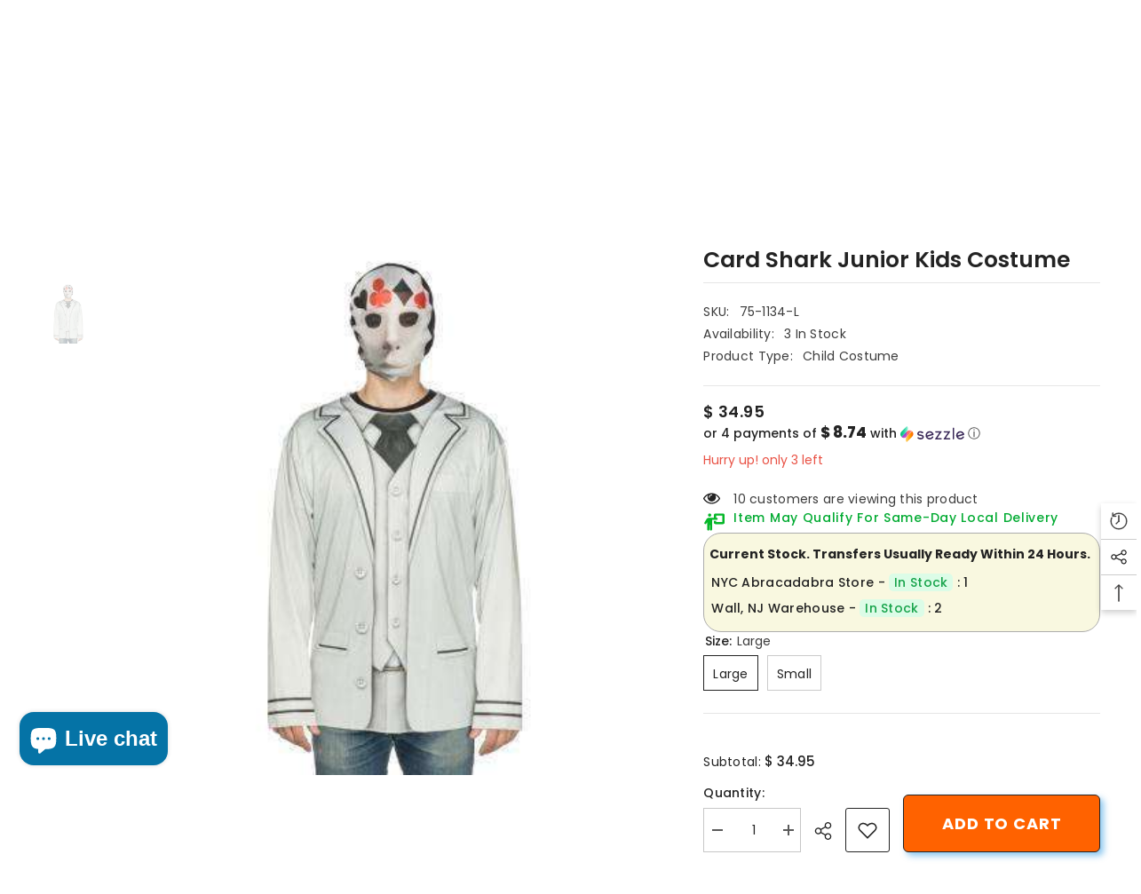

--- FILE ---
content_type: text/html; charset=utf-8
request_url: https://abracadabranyc.com/products/card-shark-junior
body_size: 81518
content:
<!doctype html><html class="no-js" lang="en">
    <head>
        <meta charset="utf-8">
        <meta http-equiv="X-UA-Compatible" content="IE=edge">
        <meta name="viewport" content="width=device-width,initial-scale=1">
        <meta name="theme-color" content="">
        <link rel="canonical" href="https://abracadabranyc.com/products/card-shark-junior" canonical-shop-url="https://abracadabranyc.com/"><link rel="shortcut icon" href="//abracadabranyc.com/cdn/shop/files/Abra_logo_with_Alpha_1_56a0ab22-0014-40b1-80e2-77e0d3f54924_32x32.png?v=1763066275" type="image/png"><link rel="preconnect" href="https://cdn.shopify.com" crossorigin>
        <title>Card Shark Junior Kids Costume  &ndash; AbracadabraNYC</title><meta name="description" content="Deal Them In Card Sharks was a probability game that has been redesigned for the modern age. It takes the old fashioned game show to a new level that is fun and addicting. It has children of all ages engaged not only in card play, but embracing probability mathematics in ways never before imagined. Along the way, someo">

<meta property="og:site_name" content="AbracadabraNYC">
<meta property="og:url" content="https://abracadabranyc.com/products/card-shark-junior">
<meta property="og:title" content="Card Shark Junior Kids Costume">
<meta property="og:type" content="product">
<meta property="og:description" content="Deal Them In Card Sharks was a probability game that has been redesigned for the modern age. It takes the old fashioned game show to a new level that is fun and addicting. It has children of all ages engaged not only in card play, but embracing probability mathematics in ways never before imagined. Along the way, someo"><meta property="og:image" content="http://abracadabranyc.com/cdn/shop/products/4056515279c395add9bc845addfa950a_21bb80ae-7cd7-47a0-be63-b1dd22fc35c6.jpg?v=1759458479">
  <meta property="og:image:secure_url" content="https://abracadabranyc.com/cdn/shop/products/4056515279c395add9bc845addfa950a_21bb80ae-7cd7-47a0-be63-b1dd22fc35c6.jpg?v=1759458479">
  <meta property="og:image:width" content="384">
  <meta property="og:image:height" content="384"><meta property="og:price:amount" content="34.95">
  <meta property="og:price:currency" content="USD"><meta name="twitter:site" content="@NYCABRACADABRA"><meta name="twitter:card" content="summary_large_image">
<meta name="twitter:title" content="Card Shark Junior Kids Costume">
<meta name="twitter:description" content="Deal Them In Card Sharks was a probability game that has been redesigned for the modern age. It takes the old fashioned game show to a new level that is fun and addicting. It has children of all ages engaged not only in card play, but embracing probability mathematics in ways never before imagined. Along the way, someo">

        <script>window.performance && window.performance.mark && window.performance.mark('shopify.content_for_header.start');</script><meta name="google-site-verification" content="t7NY47zBApN6VV-tWpcJn-2cKzdK24Y06q2rresmk7k">
<meta id="shopify-digital-wallet" name="shopify-digital-wallet" content="/11998814/digital_wallets/dialog">
<meta name="shopify-checkout-api-token" content="f42715ef988727b880a4c0eea9b905a3">
<meta id="in-context-paypal-metadata" data-shop-id="11998814" data-venmo-supported="false" data-environment="production" data-locale="en_US" data-paypal-v4="true" data-currency="USD">
<link rel="alternate" type="application/json+oembed" href="https://abracadabranyc.com/products/card-shark-junior.oembed">
<script async="async" src="/checkouts/internal/preloads.js?locale=en-US"></script>
<link rel="preconnect" href="https://shop.app" crossorigin="anonymous">
<script async="async" src="https://shop.app/checkouts/internal/preloads.js?locale=en-US&shop_id=11998814" crossorigin="anonymous"></script>
<script id="apple-pay-shop-capabilities" type="application/json">{"shopId":11998814,"countryCode":"US","currencyCode":"USD","merchantCapabilities":["supports3DS"],"merchantId":"gid:\/\/shopify\/Shop\/11998814","merchantName":"AbracadabraNYC","requiredBillingContactFields":["postalAddress","email","phone"],"requiredShippingContactFields":["postalAddress","email","phone"],"shippingType":"shipping","supportedNetworks":["visa","masterCard","amex","discover","elo","jcb"],"total":{"type":"pending","label":"AbracadabraNYC","amount":"1.00"},"shopifyPaymentsEnabled":true,"supportsSubscriptions":true}</script>
<script id="shopify-features" type="application/json">{"accessToken":"f42715ef988727b880a4c0eea9b905a3","betas":["rich-media-storefront-analytics"],"domain":"abracadabranyc.com","predictiveSearch":true,"shopId":11998814,"locale":"en"}</script>
<script>var Shopify = Shopify || {};
Shopify.shop = "abracadabranyc.myshopify.com";
Shopify.locale = "en";
Shopify.currency = {"active":"USD","rate":"1.0"};
Shopify.country = "US";
Shopify.theme = {"name":"Ella version 6.7.6 (03\/09\/2025)","id":143935832226,"schema_name":"Ella","schema_version":"6.7.6","theme_store_id":null,"role":"main"};
Shopify.theme.handle = "null";
Shopify.theme.style = {"id":null,"handle":null};
Shopify.cdnHost = "abracadabranyc.com/cdn";
Shopify.routes = Shopify.routes || {};
Shopify.routes.root = "/";</script>
<script type="module">!function(o){(o.Shopify=o.Shopify||{}).modules=!0}(window);</script>
<script>!function(o){function n(){var o=[];function n(){o.push(Array.prototype.slice.apply(arguments))}return n.q=o,n}var t=o.Shopify=o.Shopify||{};t.loadFeatures=n(),t.autoloadFeatures=n()}(window);</script>
<script>
  window.ShopifyPay = window.ShopifyPay || {};
  window.ShopifyPay.apiHost = "shop.app\/pay";
  window.ShopifyPay.redirectState = null;
</script>
<script id="shop-js-analytics" type="application/json">{"pageType":"product"}</script>
<script defer="defer" async type="module" src="//abracadabranyc.com/cdn/shopifycloud/shop-js/modules/v2/client.init-shop-cart-sync_D0dqhulL.en.esm.js"></script>
<script defer="defer" async type="module" src="//abracadabranyc.com/cdn/shopifycloud/shop-js/modules/v2/chunk.common_CpVO7qML.esm.js"></script>
<script type="module">
  await import("//abracadabranyc.com/cdn/shopifycloud/shop-js/modules/v2/client.init-shop-cart-sync_D0dqhulL.en.esm.js");
await import("//abracadabranyc.com/cdn/shopifycloud/shop-js/modules/v2/chunk.common_CpVO7qML.esm.js");

  window.Shopify.SignInWithShop?.initShopCartSync?.({"fedCMEnabled":true,"windoidEnabled":true});

</script>
<script defer="defer" async type="module" src="//abracadabranyc.com/cdn/shopifycloud/shop-js/modules/v2/client.payment-terms_BmrqWn8r.en.esm.js"></script>
<script defer="defer" async type="module" src="//abracadabranyc.com/cdn/shopifycloud/shop-js/modules/v2/chunk.common_CpVO7qML.esm.js"></script>
<script defer="defer" async type="module" src="//abracadabranyc.com/cdn/shopifycloud/shop-js/modules/v2/chunk.modal_DKF6x0Jh.esm.js"></script>
<script type="module">
  await import("//abracadabranyc.com/cdn/shopifycloud/shop-js/modules/v2/client.payment-terms_BmrqWn8r.en.esm.js");
await import("//abracadabranyc.com/cdn/shopifycloud/shop-js/modules/v2/chunk.common_CpVO7qML.esm.js");
await import("//abracadabranyc.com/cdn/shopifycloud/shop-js/modules/v2/chunk.modal_DKF6x0Jh.esm.js");

  
</script>
<script>
  window.Shopify = window.Shopify || {};
  if (!window.Shopify.featureAssets) window.Shopify.featureAssets = {};
  window.Shopify.featureAssets['shop-js'] = {"shop-cart-sync":["modules/v2/client.shop-cart-sync_D9bwt38V.en.esm.js","modules/v2/chunk.common_CpVO7qML.esm.js"],"init-fed-cm":["modules/v2/client.init-fed-cm_BJ8NPuHe.en.esm.js","modules/v2/chunk.common_CpVO7qML.esm.js"],"init-shop-email-lookup-coordinator":["modules/v2/client.init-shop-email-lookup-coordinator_pVrP2-kG.en.esm.js","modules/v2/chunk.common_CpVO7qML.esm.js"],"shop-cash-offers":["modules/v2/client.shop-cash-offers_CNh7FWN-.en.esm.js","modules/v2/chunk.common_CpVO7qML.esm.js","modules/v2/chunk.modal_DKF6x0Jh.esm.js"],"init-shop-cart-sync":["modules/v2/client.init-shop-cart-sync_D0dqhulL.en.esm.js","modules/v2/chunk.common_CpVO7qML.esm.js"],"init-windoid":["modules/v2/client.init-windoid_DaoAelzT.en.esm.js","modules/v2/chunk.common_CpVO7qML.esm.js"],"shop-toast-manager":["modules/v2/client.shop-toast-manager_1DND8Tac.en.esm.js","modules/v2/chunk.common_CpVO7qML.esm.js"],"pay-button":["modules/v2/client.pay-button_CFeQi1r6.en.esm.js","modules/v2/chunk.common_CpVO7qML.esm.js"],"shop-button":["modules/v2/client.shop-button_Ca94MDdQ.en.esm.js","modules/v2/chunk.common_CpVO7qML.esm.js"],"shop-login-button":["modules/v2/client.shop-login-button_DPYNfp1Z.en.esm.js","modules/v2/chunk.common_CpVO7qML.esm.js","modules/v2/chunk.modal_DKF6x0Jh.esm.js"],"avatar":["modules/v2/client.avatar_BTnouDA3.en.esm.js"],"shop-follow-button":["modules/v2/client.shop-follow-button_BMKh4nJE.en.esm.js","modules/v2/chunk.common_CpVO7qML.esm.js","modules/v2/chunk.modal_DKF6x0Jh.esm.js"],"init-customer-accounts-sign-up":["modules/v2/client.init-customer-accounts-sign-up_CJXi5kRN.en.esm.js","modules/v2/client.shop-login-button_DPYNfp1Z.en.esm.js","modules/v2/chunk.common_CpVO7qML.esm.js","modules/v2/chunk.modal_DKF6x0Jh.esm.js"],"init-shop-for-new-customer-accounts":["modules/v2/client.init-shop-for-new-customer-accounts_BoBxkgWu.en.esm.js","modules/v2/client.shop-login-button_DPYNfp1Z.en.esm.js","modules/v2/chunk.common_CpVO7qML.esm.js","modules/v2/chunk.modal_DKF6x0Jh.esm.js"],"init-customer-accounts":["modules/v2/client.init-customer-accounts_DCuDTzpR.en.esm.js","modules/v2/client.shop-login-button_DPYNfp1Z.en.esm.js","modules/v2/chunk.common_CpVO7qML.esm.js","modules/v2/chunk.modal_DKF6x0Jh.esm.js"],"checkout-modal":["modules/v2/client.checkout-modal_U_3e4VxF.en.esm.js","modules/v2/chunk.common_CpVO7qML.esm.js","modules/v2/chunk.modal_DKF6x0Jh.esm.js"],"lead-capture":["modules/v2/client.lead-capture_DEgn0Z8u.en.esm.js","modules/v2/chunk.common_CpVO7qML.esm.js","modules/v2/chunk.modal_DKF6x0Jh.esm.js"],"shop-login":["modules/v2/client.shop-login_CoM5QKZ_.en.esm.js","modules/v2/chunk.common_CpVO7qML.esm.js","modules/v2/chunk.modal_DKF6x0Jh.esm.js"],"payment-terms":["modules/v2/client.payment-terms_BmrqWn8r.en.esm.js","modules/v2/chunk.common_CpVO7qML.esm.js","modules/v2/chunk.modal_DKF6x0Jh.esm.js"]};
</script>
<script>(function() {
  var isLoaded = false;
  function asyncLoad() {
    if (isLoaded) return;
    isLoaded = true;
    var urls = ["\/\/cdn.shopify.com\/proxy\/2bd8422ada72524aa76890f128b3380f4eae0bc181d804f51864889d6833070a\/bingshoppingtool-t2app-prod.trafficmanager.net\/uet\/tracking_script?shop=abracadabranyc.myshopify.com\u0026sp-cache-control=cHVibGljLCBtYXgtYWdlPTkwMA","\/\/cdn.shopify.com\/proxy\/a3c52153ba767c0d954c1e5ae5d7607d06ae937248eea9543a48613a42a132cb\/bingshoppingtool-t2app-prod.trafficmanager.net\/api\/ShopifyMT\/v1\/uet\/tracking_script?shop=abracadabranyc.myshopify.com\u0026sp-cache-control=cHVibGljLCBtYXgtYWdlPTkwMA","https:\/\/account-invite.merchantyard.com\/js\/integrations\/script.js?v=5766\u0026shop=abracadabranyc.myshopify.com","https:\/\/d18eg7dreypte5.cloudfront.net\/browse-abandonment\/smsbump_timer.js?shop=abracadabranyc.myshopify.com","https:\/\/cdn-loyalty.yotpo.com\/loader\/_BIAMfAEkGUWw1m73TLHig.js?shop=abracadabranyc.myshopify.com","https:\/\/dr4qe3ddw9y32.cloudfront.net\/awin-shopify-integration-code.js?aid=83201\u0026v=shopifyApp_5.2.3\u0026ts=1753288028686\u0026shop=abracadabranyc.myshopify.com","\/\/cdn.shopify.com\/proxy\/86d2894b8eb4fa2710eeaba9075538c0c4a644be9d9bb7ad8d8f625f44f0a388\/forms-akamai.smsbump.com\/241600\/form_297835.js?ver=1757615939\u0026shop=abracadabranyc.myshopify.com\u0026sp-cache-control=cHVibGljLCBtYXgtYWdlPTkwMA"];
    for (var i = 0; i < urls.length; i++) {
      var s = document.createElement('script');
      s.type = 'text/javascript';
      s.async = true;
      s.src = urls[i];
      var x = document.getElementsByTagName('script')[0];
      x.parentNode.insertBefore(s, x);
    }
  };
  if(window.attachEvent) {
    window.attachEvent('onload', asyncLoad);
  } else {
    window.addEventListener('load', asyncLoad, false);
  }
})();</script>
<script id="__st">var __st={"a":11998814,"offset":-18000,"reqid":"7ca7a321-ba77-4d00-9682-26b0c2d6f1d2-1764558575","pageurl":"abracadabranyc.com\/products\/card-shark-junior","u":"0d772adf4a87","p":"product","rtyp":"product","rid":6045872586914};</script>
<script>window.ShopifyPaypalV4VisibilityTracking = true;</script>
<script id="captcha-bootstrap">!function(){'use strict';const t='contact',e='account',n='new_comment',o=[[t,t],['blogs',n],['comments',n],[t,'customer']],c=[[e,'customer_login'],[e,'guest_login'],[e,'recover_customer_password'],[e,'create_customer']],r=t=>t.map((([t,e])=>`form[action*='/${t}']:not([data-nocaptcha='true']) input[name='form_type'][value='${e}']`)).join(','),a=t=>()=>t?[...document.querySelectorAll(t)].map((t=>t.form)):[];function s(){const t=[...o],e=r(t);return a(e)}const i='password',u='form_key',d=['recaptcha-v3-token','g-recaptcha-response','h-captcha-response',i],f=()=>{try{return window.sessionStorage}catch{return}},m='__shopify_v',_=t=>t.elements[u];function p(t,e,n=!1){try{const o=window.sessionStorage,c=JSON.parse(o.getItem(e)),{data:r}=function(t){const{data:e,action:n}=t;return t[m]||n?{data:e,action:n}:{data:t,action:n}}(c);for(const[e,n]of Object.entries(r))t.elements[e]&&(t.elements[e].value=n);n&&o.removeItem(e)}catch(o){console.error('form repopulation failed',{error:o})}}const l='form_type',E='cptcha';function T(t){t.dataset[E]=!0}const w=window,h=w.document,L='Shopify',v='ce_forms',y='captcha';let A=!1;((t,e)=>{const n=(g='f06e6c50-85a8-45c8-87d0-21a2b65856fe',I='https://cdn.shopify.com/shopifycloud/storefront-forms-hcaptcha/ce_storefront_forms_captcha_hcaptcha.v1.5.2.iife.js',D={infoText:'Protected by hCaptcha',privacyText:'Privacy',termsText:'Terms'},(t,e,n)=>{const o=w[L][v],c=o.bindForm;if(c)return c(t,g,e,D).then(n);var r;o.q.push([[t,g,e,D],n]),r=I,A||(h.body.append(Object.assign(h.createElement('script'),{id:'captcha-provider',async:!0,src:r})),A=!0)});var g,I,D;w[L]=w[L]||{},w[L][v]=w[L][v]||{},w[L][v].q=[],w[L][y]=w[L][y]||{},w[L][y].protect=function(t,e){n(t,void 0,e),T(t)},Object.freeze(w[L][y]),function(t,e,n,w,h,L){const[v,y,A,g]=function(t,e,n){const i=e?o:[],u=t?c:[],d=[...i,...u],f=r(d),m=r(i),_=r(d.filter((([t,e])=>n.includes(e))));return[a(f),a(m),a(_),s()]}(w,h,L),I=t=>{const e=t.target;return e instanceof HTMLFormElement?e:e&&e.form},D=t=>v().includes(t);t.addEventListener('submit',(t=>{const e=I(t);if(!e)return;const n=D(e)&&!e.dataset.hcaptchaBound&&!e.dataset.recaptchaBound,o=_(e),c=g().includes(e)&&(!o||!o.value);(n||c)&&t.preventDefault(),c&&!n&&(function(t){try{if(!f())return;!function(t){const e=f();if(!e)return;const n=_(t);if(!n)return;const o=n.value;o&&e.removeItem(o)}(t);const e=Array.from(Array(32),(()=>Math.random().toString(36)[2])).join('');!function(t,e){_(t)||t.append(Object.assign(document.createElement('input'),{type:'hidden',name:u})),t.elements[u].value=e}(t,e),function(t,e){const n=f();if(!n)return;const o=[...t.querySelectorAll(`input[type='${i}']`)].map((({name:t})=>t)),c=[...d,...o],r={};for(const[a,s]of new FormData(t).entries())c.includes(a)||(r[a]=s);n.setItem(e,JSON.stringify({[m]:1,action:t.action,data:r}))}(t,e)}catch(e){console.error('failed to persist form',e)}}(e),e.submit())}));const S=(t,e)=>{t&&!t.dataset[E]&&(n(t,e.some((e=>e===t))),T(t))};for(const o of['focusin','change'])t.addEventListener(o,(t=>{const e=I(t);D(e)&&S(e,y())}));const B=e.get('form_key'),M=e.get(l),P=B&&M;t.addEventListener('DOMContentLoaded',(()=>{const t=y();if(P)for(const e of t)e.elements[l].value===M&&p(e,B);[...new Set([...A(),...v().filter((t=>'true'===t.dataset.shopifyCaptcha))])].forEach((e=>S(e,t)))}))}(h,new URLSearchParams(w.location.search),n,t,e,['guest_login'])})(!0,!0)}();</script>
<script integrity="sha256-52AcMU7V7pcBOXWImdc/TAGTFKeNjmkeM1Pvks/DTgc=" data-source-attribution="shopify.loadfeatures" defer="defer" src="//abracadabranyc.com/cdn/shopifycloud/storefront/assets/storefront/load_feature-81c60534.js" crossorigin="anonymous"></script>
<script crossorigin="anonymous" defer="defer" src="//abracadabranyc.com/cdn/shopifycloud/storefront/assets/shopify_pay/storefront-65b4c6d7.js?v=20250812"></script>
<script data-source-attribution="shopify.dynamic_checkout.dynamic.init">var Shopify=Shopify||{};Shopify.PaymentButton=Shopify.PaymentButton||{isStorefrontPortableWallets:!0,init:function(){window.Shopify.PaymentButton.init=function(){};var t=document.createElement("script");t.src="https://abracadabranyc.com/cdn/shopifycloud/portable-wallets/latest/portable-wallets.en.js",t.type="module",document.head.appendChild(t)}};
</script>
<script data-source-attribution="shopify.dynamic_checkout.buyer_consent">
  function portableWalletsHideBuyerConsent(e){var t=document.getElementById("shopify-buyer-consent"),n=document.getElementById("shopify-subscription-policy-button");t&&n&&(t.classList.add("hidden"),t.setAttribute("aria-hidden","true"),n.removeEventListener("click",e))}function portableWalletsShowBuyerConsent(e){var t=document.getElementById("shopify-buyer-consent"),n=document.getElementById("shopify-subscription-policy-button");t&&n&&(t.classList.remove("hidden"),t.removeAttribute("aria-hidden"),n.addEventListener("click",e))}window.Shopify?.PaymentButton&&(window.Shopify.PaymentButton.hideBuyerConsent=portableWalletsHideBuyerConsent,window.Shopify.PaymentButton.showBuyerConsent=portableWalletsShowBuyerConsent);
</script>
<script>
  function portableWalletsCleanup(e){e&&e.src&&console.error("Failed to load portable wallets script "+e.src);var t=document.querySelectorAll("shopify-accelerated-checkout .shopify-payment-button__skeleton, shopify-accelerated-checkout-cart .wallet-cart-button__skeleton"),e=document.getElementById("shopify-buyer-consent");for(let e=0;e<t.length;e++)t[e].remove();e&&e.remove()}function portableWalletsNotLoadedAsModule(e){e instanceof ErrorEvent&&"string"==typeof e.message&&e.message.includes("import.meta")&&"string"==typeof e.filename&&e.filename.includes("portable-wallets")&&(window.removeEventListener("error",portableWalletsNotLoadedAsModule),window.Shopify.PaymentButton.failedToLoad=e,"loading"===document.readyState?document.addEventListener("DOMContentLoaded",window.Shopify.PaymentButton.init):window.Shopify.PaymentButton.init())}window.addEventListener("error",portableWalletsNotLoadedAsModule);
</script>

<script type="module" src="https://abracadabranyc.com/cdn/shopifycloud/portable-wallets/latest/portable-wallets.en.js" onError="portableWalletsCleanup(this)" crossorigin="anonymous"></script>
<script nomodule>
  document.addEventListener("DOMContentLoaded", portableWalletsCleanup);
</script>

<script id='scb4127' type='text/javascript' async='' src='https://abracadabranyc.com/cdn/shopifycloud/privacy-banner/storefront-banner.js'></script><link id="shopify-accelerated-checkout-styles" rel="stylesheet" media="screen" href="https://abracadabranyc.com/cdn/shopifycloud/portable-wallets/latest/accelerated-checkout-backwards-compat.css" crossorigin="anonymous">
<style id="shopify-accelerated-checkout-cart">
        #shopify-buyer-consent {
  margin-top: 1em;
  display: inline-block;
  width: 100%;
}

#shopify-buyer-consent.hidden {
  display: none;
}

#shopify-subscription-policy-button {
  background: none;
  border: none;
  padding: 0;
  text-decoration: underline;
  font-size: inherit;
  cursor: pointer;
}

#shopify-subscription-policy-button::before {
  box-shadow: none;
}

      </style>
<script id="sections-script" data-sections="header-navigation-plain,header-mobile" defer="defer" src="//abracadabranyc.com/cdn/shop/t/91/compiled_assets/scripts.js?34674"></script>
<script>window.performance && window.performance.mark && window.performance.mark('shopify.content_for_header.end');</script><script id="shop-promise-product" type="application/json">
  {
    "productId": "6045872586914",
    "variantId": "37498395066530"
  }
</script>
<script id="shop-promise-features" type="application/json">
  {
    "supportedPromiseBrands": ["buy_with_prime"],
    "f_5cb1890c3ae0e7318d5a1f3355e08094": false,
    "f_b9ba94d16a7d18ccd91d68be01e37df6": false,
    "bwpPdpKillswitchEnabled": false
  }
</script>
<script fetchpriority="high" defer="defer" src="https://abracadabranyc.com/cdn/shopifycloud/shop-promise-pdp/shop_promise_pdp.js?v=1" data-source-attribution="shopify.shop-promise-pdp" crossorigin="anonymous"></script>
<link rel="preload" href="https://static-na.payments-amazon.com/checkout.js" as="script">

        <style>@import url('https://fonts.googleapis.com/css?family=Poppins:300,300i,400,400i,500,500i,600,600i,700,700i,800,800i&display=swap');
                :root {
        --font-family-1: Poppins;
        --font-family-2: Poppins;

        /* Settings Body */--font-body-family: Poppins;--font-body-size: 14px;--font-body-weight: 400;--body-line-height: 25px;--body-letter-spacing: .02em;

        /* Settings Heading */--font-heading-family: Poppins;--font-heading-size: 14px;--font-heading-weight: 700;--font-heading-style: normal;--heading-line-height: 20px;--heading-letter-spacing: .05em;--heading-text-transform: uppercase;--heading-border-height: 2px;

        /* Menu Lv1 */--font-menu-lv1-family: Poppins;--font-menu-lv1-size: 14px;--font-menu-lv1-weight: 700;--menu-lv1-line-height: 20px;--menu-lv1-letter-spacing: .02em;--menu-lv1-text-transform: uppercase;

        /* Menu Lv2 */--font-menu-lv2-family: Poppins;--font-menu-lv2-size: 20px;--font-menu-lv2-weight: 500;--menu-lv2-line-height: 14px;--menu-lv2-letter-spacing: .05em;--menu-lv2-text-transform: capitalize;

        /* Menu Lv3 */--font-menu-lv3-family: Poppins;--font-menu-lv3-size: 14px;--font-menu-lv3-weight: 500;--menu-lv3-line-height: 14px;--menu-lv3-letter-spacing: .05em;--menu-lv3-text-transform: capitalize;

        /* Mega Menu Lv2 */--font-mega-menu-lv2-family: Poppins;--font-mega-menu-lv2-size: 14px;--font-mega-menu-lv2-weight: 700;--font-mega-menu-lv2-style: normal;--mega-menu-lv2-line-height: 14px;--mega-menu-lv2-letter-spacing: .02em;--mega-menu-lv2-text-transform: uppercase;

        /* Mega Menu Lv3 */--font-mega-menu-lv3-family: Poppins;--font-mega-menu-lv3-size: 12px;--font-mega-menu-lv3-weight: 500;--mega-menu-lv3-line-height: 14px;--mega-menu-lv3-letter-spacing: .02em;--mega-menu-lv3-text-transform: capitalize;

        /* Product Card Title */--product-title-font: Poppins;--product-title-font-size : 14px;--product-title-font-weight : 400;--product-title-line-height: 22px;--product-title-letter-spacing: .02em;--product-title-line-text : 2;--product-title-text-transform : capitalize;--product-title-margin-bottom: 10px;

        /* Product Card Vendor */--product-vendor-font: Poppins;--product-vendor-font-size : 12px;--product-vendor-font-weight : 400;--product-vendor-font-style : normal;--product-vendor-line-height: 22px;--product-vendor-letter-spacing: .02em;--product-vendor-text-transform : uppercase;--product-vendor-margin-bottom: 0px;--product-vendor-margin-top: 0px;

        /* Product Card Price */--product-price-font: Poppins;--product-price-font-size : 14px;--product-price-font-weight : 600;--product-price-line-height: 22px;--product-price-letter-spacing: .02em;--product-price-margin-top: 0px;--product-price-margin-bottom: 13px;

        /* Product Card Badge */--badge-font: Poppins;--badge-font-size : 12px;--badge-font-weight : 400;--badge-text-transform : capitalize;--badge-letter-spacing: .02em;--badge-line-height: 20px;--badge-border-radius: 0px;--badge-padding-top: 0px;--badge-padding-bottom: 0px;--badge-padding-left-right: 8px;--badge-postion-top: 0px;--badge-postion-left-right: 0px;

        /* Product Quickview */
        --product-quickview-font-size : 12px; --product-quickview-line-height: 23px; --product-quickview-border-radius: 1px; --product-quickview-padding-top: 0px; --product-quickview-padding-bottom: 0px; --product-quickview-padding-left-right: 7px; --product-quickview-sold-out-product: #e95144;--product-quickview-box-shadow: none;/* Blog Card Tile */--blog-title-font: Poppins;--blog-title-font-size : 20px; --blog-title-font-weight : 700; --blog-title-line-height: 29px; --blog-title-letter-spacing: .09em; --blog-title-text-transform : uppercase;

        /* Blog Card Info (Date, Author) */--blog-info-font: Poppins;--blog-info-font-size : 14px; --blog-info-font-weight : 400; --blog-info-line-height: 20px; --blog-info-letter-spacing: .02em; --blog-info-text-transform : uppercase;

        /* Button 1 */--btn-1-font-family: Poppins;--btn-1-font-size: 14px; --btn-1-font-weight: 700; --btn-1-text-transform: uppercase; --btn-1-line-height: 22px; --btn-1-letter-spacing: .05em; --btn-1-text-align: center; --btn-1-border-radius: 0px; --btn-1-border-width: 1px; --btn-1-border-style: solid; --btn-1-padding-top: 10px; --btn-1-padding-bottom: 10px; --btn-1-horizontal-length: 0px; --btn-1-vertical-length: 0px; --btn-1-blur-radius: 0px; --btn-1-spread: 0px;
        --btn-1-all-bg-opacity-hover: rgba(0, 0, 0, 0.5);--btn-1-inset: ;/* Button 2 */--btn-2-font-family: Poppins;--btn-2-font-size: 18px; --btn-2-font-weight: 700; --btn-2-text-transform: uppercase; --btn-2-line-height: 23px; --btn-2-letter-spacing: .05em; --btn-2-text-align: right; --btn-2-border-radius: 6px; --btn-2-border-width: 1px; --btn-2-border-style: solid; --btn-2-padding-top: 20px; --btn-2-padding-bottom: 20px; --btn-2-horizontal-length: 4px; --btn-2-vertical-length: 4px; --btn-2-blur-radius: 7px; --btn-2-spread: 0px;
        --btn-2-all-bg-opacity: rgba(25, 145, 226, 0.5);--btn-2-all-bg-opacity-hover: rgba(0, 0, 0, 0.5);--btn-2-inset: ;/* Button 3 */--btn-3-font-family: Poppins;--btn-3-font-size: 14px; --btn-3-font-weight: 700; --btn-3-text-transform: uppercase; --btn-3-line-height: 22px; --btn-3-letter-spacing: .05em; --btn-3-text-align: center; --btn-3-border-radius: 0px; --btn-3-border-width: 1px; --btn-3-border-style: solid; --btn-3-padding-top: 10px; --btn-3-padding-bottom: 10px; --btn-3-horizontal-length: 0px; --btn-3-vertical-length: 0px; --btn-3-blur-radius: 0px; --btn-3-spread: 0px;
        --btn-3-all-bg-opacity: rgba(0, 0, 0, 0.1);--btn-3-all-bg-opacity-hover: rgba(0, 0, 0, 0.1);--btn-3-inset: ;/* Footer Heading */--footer-heading-font-family: Poppins;--footer-heading-font-size : 15px; --footer-heading-font-weight : 600; --footer-heading-line-height : 22px; --footer-heading-letter-spacing : .05em; --footer-heading-text-transform : uppercase;

        /* Footer Link */--footer-link-font-family: Poppins;--footer-link-font-size : 12px; --footer-link-font-weight : ; --footer-link-line-height : 28px; --footer-link-letter-spacing : .02em; --footer-link-text-transform : capitalize;

        /* Page Title */--font-page-title-family: Poppins;--font-page-title-size: 20px; --font-page-title-weight: 700; --font-page-title-style: normal; --page-title-line-height: 20px; --page-title-letter-spacing: .05em; --page-title-text-transform: uppercase;

        /* Font Product Tab Title */
        --font-tab-type-1: Poppins; --font-tab-type-2: Poppins;

        /* Text Size */
        --text-size-font-size : 10px; --text-size-font-weight : 400; --text-size-line-height : 22px; --text-size-letter-spacing : 0; --text-size-text-transform : uppercase; --text-size-color : #787878;

        /* Font Weight */
        --font-weight-normal: 400; --font-weight-medium: 500; --font-weight-semibold: 600; --font-weight-bold: 700; --font-weight-bolder: 800; --font-weight-black: 900;

        /* Radio Button */
        --form-label-checkbox-before-bg: #fff; --form-label-checkbox-before-border: #cecece; --form-label-checkbox-before-bg-checked: #000;

        /* Conatiner */
        --body-custom-width-container: 1600px;

        /* Layout Boxed */
        --color-background-layout-boxed: #f8f8f8;/* Arrow */
        --position-horizontal-slick-arrow: 0;

        /* General Color*/
        --color-text: #232323; --color-text2: #969696; --color-global: #232323; --color-white: #FFFFFF; --color-grey: #868686; --color-black: #202020; --color-base-text-rgb: 35, 35, 35; --color-base-text2-rgb: 150, 150, 150; --color-background: #ffffff; --color-background-rgb: 255, 255, 255; --color-background-overylay: rgba(255, 255, 255, 0.9); --color-base-accent-text: ; --color-base-accent-1: ; --color-base-accent-2: ; --color-link: #e95144; --color-link-hover: #232323; --color-error: #da0505; --color-error-bg: #FCEEEE; --color-success: #5A5A5A; --color-success-bg: #DFF0D8; --color-info: #202020; --color-info-bg: #FFF2DD; --color-link-underline: rgba(233, 81, 68, 0.5); --color-breadcrumb: #999999; --colors-breadcrumb-hover: #232323;--colors-breadcrumb-active: #999999; --border-global: #e6e6e6; --bg-global: #fafafa; --bg-planceholder: #fafafa; --color-warning: #fff; --bg-warning: #e0b252; --color-background-10 : #e9e9e9; --color-background-20 : #d3d3d3; --color-background-30 : #bdbdbd; --color-background-50 : #919191; --color-background-global : #919191;

        /* Arrow Color */
        --arrow-color: #323232; --arrow-background-color: #fedd00; --arrow-border-color: #ccc;--arrow-color-hover: #fedd00;--arrow-background-color-hover: #000000;--arrow-border-color-hover: #f8f8f8;--arrow-width: 60px;--arrow-height: 60px;--arrow-size: px;--arrow-size-icon: 55px;--arrow-border-radius: 19px;--arrow-border-width: 3px;--arrow-width-half: -30px;

        /* Pagination Color */
        --pagination-item-color: #3c3c3c; --pagination-item-color-active: #3c3c3c; --pagination-item-bg-color: #fff;--pagination-item-bg-color-active: #fff;--pagination-item-border-color: #fff;--pagination-item-border-color-active: #ffffff;--pagination-arrow-color: #3c3c3c;--pagination-arrow-color-active: #3c3c3c;--pagination-arrow-bg-color: #fedd00;--pagination-arrow-bg-color-active: #fff;--pagination-arrow-border-color: #fff;--pagination-arrow-border-color-active: #fff;

        /* Dots Color */
        --dots-color: transparent;--dots-border-color: #323232;--dots-color-active: #323232;--dots-border-color-active: #323232;--dots-style2-background-opacity: #00000050;--dots-width: 12px;--dots-height: 12px;

        /* Button Color */
        --btn-1-color: #FFFFFF;--btn-1-bg: #00c13f;--btn-1-border: #232323;--btn-1-color-hover: #232323;--btn-1-bg-hover: #ff6200;--btn-1-border-hover: #232323;
        --btn-2-color: #232323;--btn-2-bg: #fedd00;--btn-2-border: #727272;--btn-2-color-hover: #FFFFFF;--btn-2-bg-hover: #fedd00;--btn-2-border-hover: #232323;
        --btn-3-color: #FFFFFF;--btn-3-bg: #FFFFFF;--btn-3-border: #e9514b;--btn-3-color-hover: #ffffff;--btn-3-bg-hover: #e9514b;--btn-3-border-hover: #e9514b;
        --anchor-transition: all ease .3s;--bg-white: #ffffff;--bg-black: #000000;--bg-grey: #808080;--icon: var(--color-text);--text-cart: #3c3c3c;--duration-short: 100ms;--duration-default: 350ms;--duration-long: 500ms;--form-input-bg: #ffffff;--form-input-border: #c7c7c7;--form-input-color: #232323;--form-input-placeholder: #868686;--form-label: #232323;

        --new-badge-color: #232323;--new-badge-bg: #8bea35;--sale-badge-color: #ffffff;--sale-badge-bg: #e95144;--sold-out-badge-color: #ffffff;--sold-out-badge-bg: #232323;--custom-badge-color: #ffffff;--custom-badge-bg: #ffbb49;--bundle-badge-color: #ffffff;--bundle-badge-bg: #232323;
        
        --product-title-color : #232323;--product-title-color-hover : #232323;--product-vendor-color : #969696;--product-price-color : #232323;--product-sale-price-color : #e95144;--product-compare-price-color : #969696;--product-countdown-color : #e95144;--product-countdown-bg-color : #ffffff;

        --product-swatch-border : #cbcbcb;--product-swatch-border-active : #232323;--product-swatch-width : 40px;--product-swatch-height : 40px;--product-swatch-border-radius : 0px;--product-swatch-color-width : 40px;--product-swatch-color-height : 40px;--product-swatch-color-border-radius : 20px;

        --product-wishlist-color : #000000;--product-wishlist-bg : #ffffff;--product-wishlist-border : transparent;--product-wishlist-color-added : #ffffff;--product-wishlist-bg-added : #000000;--product-wishlist-border-added : transparent;--product-compare-color : #000000;--product-compare-bg : #FFFFFF;--product-compare-color-added : #e95144; --product-compare-bg-added : #FFFFFF; --product-hot-stock-text-color : #e95144; --product-quick-view-color : #000000; --product-cart-image-fit : contain; --product-title-variant-font-size: 16px;--product-quick-view-bg : #FFFFFF;--product-quick-view-bg-above-button: rgba(255, 255, 255, 0.7);--product-quick-view-color-hover : #FFFFFF;--product-quick-view-bg-hover : #000000;--product-action-color : #232323;--product-action-bg : #ffffff;--product-action-border : #000000;--product-action-color-hover : #FFFFFF;--product-action-bg-hover : #232323;--product-action-border-hover : #232323;

        /* Multilevel Category Filter */
        --color-label-multiLevel-categories: #232323;--bg-label-multiLevel-categories: #fff;--color-button-multiLevel-categories: #fff;--bg-button-multiLevel-categories: #ff8b21;--border-button-multiLevel-categories: transparent;--hover-color-button-multiLevel-categories: #fff;--hover-bg-button-multiLevel-categories: #ff8b21;--free-shipping-height : 10px;--free-shipping-border-radius : 20px;--free-shipping-color : #02ab32; --free-shipping-bg : #ededed;--free-shipping-bg-1: #f44336;--free-shipping-bg-2: #ffc206;--free-shipping-bg-3: #69c69c;--free-shipping-bg-4: #69c69c; --free-shipping-min-height : 20.0px;--w-product-swatch-custom: 30px;--h-product-swatch-custom: 30px;--w-product-swatch-custom-mb: 20px;--h-product-swatch-custom-mb: 20px;--font-size-product-swatch-more: 15px;--swatch-border : #cbcbcb;--swatch-border-active : #232323;

        --variant-size: #232323;--variant-size-border: #e7e7e7;--variant-size-bg: #ffffff;--variant-size-hover: #ffffff;--variant-size-border-hover: #232323;--variant-size-bg-hover: #232323;--variant-bg : #ffffff; --variant-color : #232323; --variant-bg-active : #ffffff; --variant-color-active : #232323;

        --fontsize-text-social: 12px;
        --page-content-distance: 64px;--sidebar-content-distance: 40px;--button-transition-ease: cubic-bezier(.25,.46,.45,.94);

        /* Loading Spinner Color */
        --spinner-top-color: #fc0; --spinner-right-color: #4dd4c6; --spinner-bottom-color: #f00; --spinner-left-color: #f6f6f6;

        /* Product Card Marquee */
        --product-marquee-background-color: ;--product-marquee-text-color: #FFFFFF;--product-marquee-text-size: 14px;--product-marquee-text-mobile-size: 14px;--product-marquee-text-weight: 400;--product-marquee-text-transform: none;--product-marquee-text-style: italic;--product-marquee-speed: ; --product-marquee-line-height: calc(var(--product-marquee-text-mobile-size) * 1.5);
    }
</style>
        <link href="//abracadabranyc.com/cdn/shop/t/91/assets/base.css?v=84970157901927775051758297178" rel="stylesheet" type="text/css" media="all" /><link href="//abracadabranyc.com/cdn/shop/t/91/assets/custom.css?v=101019853007200523281759216373" rel="stylesheet" type="text/css" media="all" /><link href="//abracadabranyc.com/cdn/shop/t/91/assets/animated.css?v=91884483947907798981758297178" rel="stylesheet" type="text/css" media="all" />
<link href="//abracadabranyc.com/cdn/shop/t/91/assets/component-card.css?v=84890900002460790781758297179" rel="stylesheet" type="text/css" media="all" />
<link href="//abracadabranyc.com/cdn/shop/t/91/assets/component-loading-overlay.css?v=26723411978098876071758297179" rel="stylesheet" type="text/css" media="all" />
<link href="//abracadabranyc.com/cdn/shop/t/91/assets/component-loading-banner.css?v=23751737841716112591758297179" rel="stylesheet" type="text/css" media="all" />
<link href="//abracadabranyc.com/cdn/shop/t/91/assets/component-quick-cart.css?v=85216047258904419931758297180" rel="stylesheet" type="text/css" media="all" />
<link rel="stylesheet" href="//abracadabranyc.com/cdn/shop/t/91/assets/vendor.css?v=164616260963476715651758297182" media="print" onload="this.media='all'">
<noscript><link href="//abracadabranyc.com/cdn/shop/t/91/assets/vendor.css?v=164616260963476715651758297182" rel="stylesheet" type="text/css" media="all" /></noscript>



<link href="//abracadabranyc.com/cdn/shop/t/91/assets/component-predictive-search.css?v=173460233946013614451758297180" rel="stylesheet" type="text/css" media="all" /><link rel="stylesheet" href="//abracadabranyc.com/cdn/shop/t/91/assets/component-newsletter.css?v=93243441050576780161758297179" media="print" onload="this.media='all'">
<link rel="stylesheet" href="//abracadabranyc.com/cdn/shop/t/91/assets/component-slider.css?v=18320497342874123791758297180" media="print" onload="this.media='all'">
<link rel="stylesheet" href="//abracadabranyc.com/cdn/shop/t/91/assets/component-list-social.css?v=160160302884525886651758297179" media="print" onload="this.media='all'"><noscript><link href="//abracadabranyc.com/cdn/shop/t/91/assets/component-newsletter.css?v=93243441050576780161758297179" rel="stylesheet" type="text/css" media="all" /></noscript>
<noscript><link href="//abracadabranyc.com/cdn/shop/t/91/assets/component-slider.css?v=18320497342874123791758297180" rel="stylesheet" type="text/css" media="all" /></noscript>
<noscript><link href="//abracadabranyc.com/cdn/shop/t/91/assets/component-list-social.css?v=160160302884525886651758297179" rel="stylesheet" type="text/css" media="all" /></noscript>

<style type="text/css">
	.nav-title-mobile {display: none;}.list-menu--disclosure{display: none;position: absolute;min-width: 100%;width: 22rem;background-color: var(--bg-white);box-shadow: 0 1px 4px 0 rgb(0 0 0 / 15%);padding: 5px 0 5px 20px;opacity: 0;visibility: visible;pointer-events: none;transition: opacity var(--duration-default) ease, transform var(--duration-default) ease;}.list-menu--disclosure-2{margin-left: calc(100% - 15px);z-index: 2;top: -5px;}.list-menu--disclosure:focus {outline: none;}.list-menu--disclosure.localization-selector {max-height: 18rem;overflow: auto;width: 10rem;padding: 0.5rem;}.js menu-drawer > details > summary::before, .js menu-drawer > details[open]:not(.menu-opening) > summary::before {content: '';position: absolute;cursor: default;width: 100%;height: calc(100vh - 100%);height: calc(var(--viewport-height, 100vh) - (var(--header-bottom-position, 100%)));top: 100%;left: 0;background: var(--color-foreground-50);opacity: 0;visibility: hidden;z-index: 2;transition: opacity var(--duration-default) ease,visibility var(--duration-default) ease;}menu-drawer > details[open] > summary::before {visibility: visible;opacity: 1;}.menu-drawer {position: absolute;transform: translateX(-100%);visibility: hidden;z-index: 3;left: 0;top: 100%;width: 100%;max-width: calc(100vw - 4rem);padding: 0;border: 0.1rem solid var(--color-background-10);border-left: 0;border-bottom: 0;background-color: var(--bg-white);overflow-x: hidden;}.js .menu-drawer {height: calc(100vh - 100%);height: calc(var(--viewport-height, 100vh) - (var(--header-bottom-position, 100%)));}.js details[open] > .menu-drawer, .js details[open] > .menu-drawer__submenu {transition: transform var(--duration-default) ease, visibility var(--duration-default) ease;}.no-js details[open] > .menu-drawer, .js details[open].menu-opening > .menu-drawer, details[open].menu-opening > .menu-drawer__submenu {transform: translateX(0);visibility: visible;}@media screen and (min-width: 750px) {.menu-drawer {width: 40rem;}.no-js .menu-drawer {height: auto;}}.menu-drawer__inner-container {position: relative;height: 100%;}.menu-drawer__navigation-container {display: grid;grid-template-rows: 1fr auto;align-content: space-between;overflow-y: auto;height: 100%;}.menu-drawer__navigation {padding: 0 0 5.6rem 0;}.menu-drawer__inner-submenu {height: 100%;overflow-x: hidden;overflow-y: auto;}.no-js .menu-drawer__navigation {padding: 0;}.js .menu-drawer__menu li {width: 100%;border-bottom: 1px solid #e6e6e6;overflow: hidden;}.menu-drawer__menu-item{line-height: var(--body-line-height);letter-spacing: var(--body-letter-spacing);padding: 10px 20px 10px 15px;cursor: pointer;display: flex;align-items: center;justify-content: space-between;}.menu-drawer__menu-item .label{display: inline-block;vertical-align: middle;font-size: calc(var(--font-body-size) - 4px);font-weight: var(--font-weight-normal);letter-spacing: var(--body-letter-spacing);height: 20px;line-height: 20px;margin: 0 0 0 10px;padding: 0 5px;text-transform: uppercase;text-align: center;position: relative;}.menu-drawer__menu-item .label:before{content: "";position: absolute;border: 5px solid transparent;top: 50%;left: -9px;transform: translateY(-50%);}.menu-drawer__menu-item > .icon{width: 24px;height: 24px;margin: 0 10px 0 0;}.menu-drawer__menu-item > .symbol {position: absolute;right: 20px;top: 50%;transform: translateY(-50%);display: flex;align-items: center;justify-content: center;font-size: 0;pointer-events: none;}.menu-drawer__menu-item > .symbol .icon{width: 14px;height: 14px;opacity: .6;}.menu-mobile-icon .menu-drawer__menu-item{justify-content: flex-start;}.no-js .menu-drawer .menu-drawer__menu-item > .symbol {display: none;}.js .menu-drawer__submenu {position: absolute;top: 0;width: 100%;bottom: 0;left: 0;background-color: var(--bg-white);z-index: 1;transform: translateX(100%);visibility: hidden;}.js .menu-drawer__submenu .menu-drawer__submenu {overflow-y: auto;}.menu-drawer__close-button {display: block;width: 100%;padding: 10px 15px;background-color: transparent;border: none;background: #f6f8f9;position: relative;}.menu-drawer__close-button .symbol{position: absolute;top: auto;left: 20px;width: auto;height: 22px;z-index: 10;display: flex;align-items: center;justify-content: center;font-size: 0;pointer-events: none;}.menu-drawer__close-button .icon {display: inline-block;vertical-align: middle;width: 18px;height: 18px;transform: rotate(180deg);}.menu-drawer__close-button .text{max-width: calc(100% - 50px);white-space: nowrap;overflow: hidden;text-overflow: ellipsis;display: inline-block;vertical-align: top;width: 100%;margin: 0 auto;}.no-js .menu-drawer__close-button {display: none;}.menu-drawer__utility-links {padding: 2rem;}.menu-drawer__account {display: inline-flex;align-items: center;text-decoration: none;padding: 1.2rem;margin-left: -1.2rem;font-size: 1.4rem;}.menu-drawer__account .icon-account {height: 2rem;width: 2rem;margin-right: 1rem;}.menu-drawer .list-social {justify-content: flex-start;margin-left: -1.25rem;margin-top: 2rem;}.menu-drawer .list-social:empty {display: none;}.menu-drawer .list-social__link {padding: 1.3rem 1.25rem;}

	/* Style General */
	.d-block{display: block}.d-inline-block{display: inline-block}.d-flex{display: flex}.d-none {display: none}.d-grid{display: grid}.ver-alg-mid {vertical-align: middle}.ver-alg-top{vertical-align: top}
	.flex-jc-start{justify-content:flex-start}.flex-jc-end{justify-content:flex-end}.flex-jc-center{justify-content:center}.flex-jc-between{justify-content:space-between}.flex-jc-stretch{justify-content:stretch}.flex-align-start{align-items: flex-start}.flex-align-center{align-items: center}.flex-align-end{align-items: flex-end}.flex-align-stretch{align-items:stretch}.flex-wrap{flex-wrap: wrap}.flex-nowrap{flex-wrap: nowrap}.fd-row{flex-direction:row}.fd-row-reverse{flex-direction:row-reverse}.fd-column{flex-direction:column}.fd-column-reverse{flex-direction:column-reverse}.fg-0{flex-grow:0}.fs-0{flex-shrink:0}.gap-15{gap:15px}.gap-30{gap:30px}.gap-col-30{column-gap:30px}
	.p-relative{position:relative}.p-absolute{position:absolute}.p-static{position:static}.p-fixed{position:fixed;}
	.zi-1{z-index:1}.zi-2{z-index:2}.zi-3{z-index:3}.zi-5{z-index:5}.zi-6{z-index:6}.zi-7{z-index:7}.zi-9{z-index:9}.zi-10{z-index:10}.zi-99{z-index:99} .zi-100{z-index:100} .zi-101{z-index:101}
	.top-0{top:0}.top-100{top:100%}.top-auto{top:auto}.left-0{left:0}.left-auto{left:auto}.right-0{right:0}.right-auto{right:auto}.bottom-0{bottom:0}
	.middle-y{top:50%;transform:translateY(-50%)}.middle-x{left:50%;transform:translateX(-50%)}
	.opacity-0{opacity:0}.opacity-1{opacity:1}
	.o-hidden{overflow:hidden}.o-visible{overflow:visible}.o-unset{overflow:unset}.o-x-hidden{overflow-x:hidden}.o-y-auto{overflow-y:auto;}
	.pt-0{padding-top:0}.pt-2{padding-top:2px}.pt-5{padding-top:5px}.pt-10{padding-top:10px}.pt-10-imp{padding-top:10px !important}.pt-12{padding-top:12px}.pt-16{padding-top:16px}.pt-20{padding-top:20px}.pt-24{padding-top:24px}.pt-30{padding-top:30px}.pt-32{padding-top:32px}.pt-36{padding-top:36px}.pt-48{padding-top:48px}.pb-0{padding-bottom:0}.pb-5{padding-bottom:5px}.pb-10{padding-bottom:10px}.pb-10-imp{padding-bottom:10px !important}.pb-12{padding-bottom:12px}.pb-15{padding-bottom:15px}.pb-16{padding-bottom:16px}.pb-18{padding-bottom:18px}.pb-20{padding-bottom:20px}.pb-24{padding-bottom:24px}.pb-32{padding-bottom:32px}.pb-40{padding-bottom:40px}.pb-48{padding-bottom:48px}.pb-50{padding-bottom:50px}.pb-80{padding-bottom:80px}.pb-84{padding-bottom:84px}.pr-0{padding-right:0}.pr-5{padding-right: 5px}.pr-10{padding-right:10px}.pr-20{padding-right:20px}.pr-24{padding-right:24px}.pr-30{padding-right:30px}.pr-36{padding-right:36px}.pr-80{padding-right:80px}.pl-0{padding-left:0}.pl-12{padding-left:12px}.pl-20{padding-left:20px}.pl-24{padding-left:24px}.pl-36{padding-left:36px}.pl-48{padding-left:48px}.pl-52{padding-left:52px}.pl-80{padding-left:80px}.p-zero{padding:0}
	.m-lr-auto{margin:0 auto}.m-zero{margin:0}.ml-auto{margin-left:auto}.ml-0{margin-left:0}.ml-5{margin-left:5px}.ml-15{margin-left:15px}.ml-20{margin-left:20px}.ml-30{margin-left:30px}.mr-auto{margin-right:auto}.mr-0{margin-right:0}.mr-5{margin-right:5px}.mr-10{margin-right:10px}.mr-20{margin-right:20px}.mr-30{margin-right:30px}.mt-0{margin-top: 0}.mt-10{margin-top: 10px}.mt-15{margin-top: 15px}.mt-20{margin-top: 20px}.mt-25{margin-top: 25px}.mt-30{margin-top: 30px}.mt-40{margin-top: 40px}.mt-45{margin-top: 45px}.mb-0{margin-bottom: 0}.mb-5{margin-bottom: 5px}.mb-10{margin-bottom: 10px}.mb-15{margin-bottom: 15px}.mb-18{margin-bottom: 18px}.mb-20{margin-bottom: 20px}.mb-30{margin-bottom: 30px}
	.h-0{height:0}.h-100{height:100%}.h-100v{height:100vh}.h-auto{height:auto}.mah-100{max-height:100%}.mih-15{min-height: 15px}.mih-none{min-height: unset}.lih-15{line-height: 15px}
	.w-50pc{width:50%}.w-100{width:100%}.w-100v{width:100vw}.maw-100{max-width:100%}.maw-300{max-width:300px}.maw-480{max-width: 480px}.maw-780{max-width: 780px}.w-auto{width:auto}.minw-auto{min-width: auto}.min-w-100{min-width: 100px}
	.float-l{float:left}.float-r{float:right}
	.b-zero{border:none}.br-50p{border-radius:50%}.br-zero{border-radius:0}.br-2{border-radius:2px}.bg-none{background: none}
	.stroke-w-0{stroke-width: 0px}.stroke-w-1h{stroke-width: 0.5px}.stroke-w-1{stroke-width: 1px}.stroke-w-3{stroke-width: 3px}.stroke-w-5{stroke-width: 5px}.stroke-w-7 {stroke-width: 7px}.stroke-w-10 {stroke-width: 10px}.stroke-w-12 {stroke-width: 12px}.stroke-w-15 {stroke-width: 15px}.stroke-w-20 {stroke-width: 20px}.stroke-w-25 {stroke-width: 25px}.stroke-w-30{stroke-width: 30px}.stroke-w-32 {stroke-width: 32px}.stroke-w-40 {stroke-width: 40px}
	.w-h-16{width: 16px;height: 16px}.w-h-17{width: 17px;height: 17px}.w-h-18 {width: 18px;height: 18px}.w-h-19{width: 19px;height: 19px}.w-h-20 {width: 20px;height: 20px}.w-h-21{width: 21px;height: 21px}.w-h-22 {width: 22px;height: 22px}.w-h-23{width: 23px;height: 23px}.w-h-24 {width: 24px;height: 24px}.w-h-25 {width: 25px;height: 25px}.w-h-26 {width: 26px;height: 26px}.w-h-27 {width: 27px;height: 27px}.w-h-28 {width: 28px;height: 28px}.w-h-29 {width: 29px;height: 29px}.w-h-30 {width: 30px;height: 30px}.w-h-31 {width: 31px;height: 31px}.w-h-32 {width: 32px;height: 32px}.w-h-33 {width: 33px;height: 33px}.w-h-34 {width: 34px;height: 34px}.w-h-35 {width: 35px;height: 35px}.w-h-36 {width: 36px;height: 36px}.w-h-37 {width: 37px;height: 37px}.w-21{width: 21px}.w-23{width: 23px}.w-24{width: 24px}.w-30{width: 30px}.h-22{height: 22px}.h-23{height: 23px}.h-24{height: 24px}
	.txt-d-none{text-decoration:none}.txt-d-underline{text-decoration:underline}.txt-u-o-1{text-underline-offset: 1px}.txt-u-o-2{text-underline-offset: 2px}.txt-u-o-3{text-underline-offset: 3px}.txt-u-o-4{text-underline-offset: 4px}.txt-u-o-5{text-underline-offset: 5px}.txt-u-o-6{text-underline-offset: 6px}.txt-u-o-8{text-underline-offset: 8px}.txt-u-o-12{text-underline-offset: 12px}.txt-t-up{text-transform:uppercase}.txt-t-cap{text-transform:capitalize}
	.ft-0{font-size: 0}.ft-16{font-size: 16px}.ls-0{letter-spacing: 0}.ls-02{letter-spacing: 0.2em}.ls-05{letter-spacing: 0.5em}.ft-i{font-style: italic}
	.button-effect svg{transition: 0.3s}.button-effect:hover svg{transform: rotate(180deg)}
	.icon-effect:hover svg {transform: scale(1.15)}.icon-effect:hover .icon-search-1 {transform: rotate(-90deg) scale(1.15)}
	.link-effect > span:after, .link-effect > .text__icon:after{content: "";position: absolute;bottom: -2px;left: 0;height: 1px;width: 100%;transform: scaleX(0);transition: transform var(--duration-default) ease-out;transform-origin: right}
	.link-effect > .text__icon:after{ bottom: 0 }
	.link-effect > span:hover:after, .link-effect > .text__icon:hover:after{transform: scaleX(1);transform-origin: left}
	@media (min-width: 1025px){
		.pl-lg-80{padding-left:80px}.pr-lg-80{padding-right:80px}
	}

	/* Style Flex-section */
	.spacing-style {
		--padding-top: var(--pd-top-mobile);
		--padding-bottom: var(--pd-bottom-mobile);
        padding-block: var(--padding-top, 0px) var(--padding-bottom, 0px);

		@media screen and (750px <= width <= 1024px) {
			--padding-top: var(--pd-top-tablet);
			--padding-bottom: var(--pd-bottom-tablet);
        }

        @media screen and (width >= 1025px) {
			--padding-top: var(--pd-top-desktop);
			--padding-bottom: var(--pd-bottom-desktop);
        }
	}

	:root {
        /* Section Heights */
        --section-height-small: 15rem;
        --section-height-medium: 25rem;
        --section-height-large: 35rem;

        @media screen and (min-width: 40em) {
            --section-height-small: 40svh;
            --section-height-medium: 55svh;
            --section-height-large: 70svh;
        }

        @media screen and (min-width: 60em) {
            --section-height-small: 50svh;
            --section-height-medium: 65svh;
            --section-height-large: 80svh;
        }
    }

    .section-wrapper {
        --section-height-offset: 0px;
    }

    .section--height-small {
        --section-min-height: var(--section-height-small);
    }

    .section--height-medium {
        --section-min-height: var(--section-height-medium);
    }

    .section--height-large {
        --section-min-height: var(--section-height-large);
    }

    .section--height-full-screen {
        --section-min-height: 100svh;
    }
</style>
        <script src="//abracadabranyc.com/cdn/shop/t/91/assets/vendor.js?v=136349610325169103951758297182" type="text/javascript"></script>
<script src="//abracadabranyc.com/cdn/shop/t/91/assets/global.js?v=111151709028225774761759311274" type="text/javascript"></script>
<script src="//abracadabranyc.com/cdn/shop/t/91/assets/lazysizes.min.js?v=122719776364282065531758297181" type="text/javascript"></script>
<!-- <script src="//abracadabranyc.com/cdn/shop/t/91/assets/menu.js?v=49849284315874639661758297181" type="text/javascript"></script> --><script src="//abracadabranyc.com/cdn/shop/t/91/assets/predictive-search.js?v=150287457454705182001758297181" defer="defer"></script>

<script>
    window.lazySizesConfig = window.lazySizesConfig || {};
    lazySizesConfig.loadMode = 1;
    window.lazySizesConfig.init = false;
    lazySizes.init();

    window.rtl_slick = false;
    window.mobile_menu = 'default';
    window.iso_code = 'en';
    
        window.money_format = '$ {{amount}}';
    
    window.shop_currency = 'USD';
    window.currencySymbol ="$";
    window.show_multiple_currencies = false;
    window.routes = {
        root: '',
        cart: '/cart',
        cart_add_url: '/cart/add',
        cart_change_url: '/cart/change',
        cart_update_url: '/cart/update',
        collection_all: '/collections/all',
        predictive_search_url: '/search/suggest',
        search_url: '/search'
    }; 
    window.button_load_more = {
        default: `Show more`,
        loading: `Loading...`,
        view_all: `View All Collection`,
        no_more: `No More Product`,
        no_more_collection: `No More Collection`
    };
    window.after_add_to_cart = {
        type: 'popup_cart_1',
        message: `is added to your shopping cart.`,
        message_2: `Product added to cart successfully`
    };
    window.variant_image_group_quick_view = true;
    window.quick_view = {
        show: true,
        show_mb: true
    };
    window.quick_shop = {
        show: true,
        see_details: `View Full Details`,
    };
    window.quick_cart = {
        show: false
    };
    window.cartStrings = {
        error: `There was an error while updating your cart. Please try again.`,
        quantityError: `You can only add [quantity] of this item to your cart.`,
        addProductOutQuantity: `You can only add [maxQuantity] of this product to your cart`,
        addProductOutQuantity2: `The quantity of this product is insufficient.`,
        cartErrorMessage: `Translation missing: en.sections.cart.cart_quantity_error_prefix`,
        soldoutText: `sold out`,
        alreadyText: `all`,
        items: `items`,
        item: `item`,
        item_99: `Translation missing: en.sections.cart.item_99`,
    };
    window.variantStrings = {
        addToCart: `Add to cart`,
        addingToCart: `Adding to cart...`,
        addedToCart: `Added to cart`,
        submit: `Submit`,
        soldOut: `Sold out`,
        unavailable: `Unavailable`,
        soldOut_message: `This variant is sold out!`,
        unavailable_message: `This variant is unavailable!`,
        addToCart_message: `You must select at least one products to add!`,
        select: `Select Options`,
        preOrder: `Pre-Order`,
        add: `Add`,
        unavailable_with_option: `[value] (Unavailable)`,
        hide_variants_unavailable: true
    };
    window.quickOrderListStrings = {
        itemsAdded: `[quantity] items added`,
        itemAdded: `[quantity] item added`,
        itemsRemoved: `[quantity] items removed`,
        itemRemoved: `[quantity] item removed`,
        viewCart: `View cart`,
        each: `/ea`,
        min_error: `This item has a minimum of [min]`,
        max_error: `This item has a maximum of [max]`,
        step_error: `You can only add this item in increments of [step]`,
    };
    window.inventory_text = {
        hotStock: `Hurry up! only [inventory] left`,
        hotStock2: `Please hurry! Only [inventory] left in stock`,
        warningQuantity: `Maximum quantity: [inventory]`,
        inStock: `In Stock`,
        outOfStock: `Out Of Stock`,
        manyInStock: `Many In Stock`,
        show_options: `Show Variants`,
        hide_options: `Hide Variants`,
        adding : `Adding`,
        thank_you : `Thank You`,
        add_more : `Add More`,
        cart_feedback : `Added`
    };
    
        
            window.free_shipping_price = 85;
        
        window.free_shipping_text = {
            free_shipping_message: `Free shipping for all orders over`,
            free_shipping_message_1: `You qualify for free shipping! (Cannot be combined with other offers)`,
            free_shipping_message_2:`Only`,
            free_shipping_message_3: `away from`,
            free_shipping_message_4: `free shipping`,
            free_shipping_1: `Free`,
            free_shipping_2: `TBD`
        };
    
    
        window.notify_me = {
            show: true,
            success: `Thanks! We&#39;ve received your request and will respond shortly when this product / variant becomes available!`,
            error: `Please use a valid email address, such as john@example.com.`,
            button: `Notify me`
        };
    
    window.compare = {
        show: false,
        add: `Add To Compare`,
        added: `Added To Compare`,
        message: `You must select at least two products to compare!`
    };
    window.wishlist = {
        show: true,
        add: `Add to wishlist`,
        added: `Added to wishlist`,
        empty: `No product is added to your wishlist`,
        continue_shopping: `Continue Shopping`
    };
    window.pagination = {
        style: 1,
        next: `Next`,
        prev: `Prev`
    }
    window.countdown = {
        text: `Halloween, Starts in:`,
        day: `D`,
        hour: `H`,
        min: `M`,
        sec: `S`,
        day_2: `Days`,
        hour_2: `Hours`,
        min_2: `Mins`,
        sec_2: `Secs`,
        days: `Days`,
        hours: `Hours`,
        mins: `Mins`,
        secs: `Secs`,
        d: `d`,
        h: `h`,
        m: `m`,
        s: `s`
    };
    window.customer_view = {
        text: `[number] customers are viewing this product`
    };

    
        window.arrows = {
            icon_next: `<button type="button" class="slick-next" aria-label="Next" role="button"><svg role="img" data-name="Layer 1" id="Layer_1" viewBox="0 0 512 512" xmlns="http://www.w3.org/2000/svg"><polygon points="150.46 478 129.86 456.5 339.11 256 129.86 55.49 150.46 34 382.14 256 150.46 478"/></svg></button>`,
            icon_prev: `<button type="button" class="slick-prev" aria-label="Previous" role="button"><svg role="img" data-name="Layer 1" id="Layer_1" viewBox="0 0 512 512" xmlns="http://www.w3.org/2000/svg"><polygon points="150.46 478 129.86 456.5 339.11 256 129.86 55.49 150.46 34 382.14 256 150.46 478"/></svg></button>`
        }
    

    window.dynamic_browser_title = {
        show: true,
        text: 'Dont Go! Shop ABRACADABRA NYC & Save ⚡t Go! Shop ABRACADABRA NYC & Save ⚡'
    };
    
    window.show_more_btn_text = {
        show_more: `Show More`,
        show_less: `Show Less`,
        show_all: `Show All`,
    };

    function getCookie(cname) {
        let name = cname + "=";
        let decodedCookie = decodeURIComponent(document.cookie);
        let ca = decodedCookie.split(';');
        for(let i = 0; i <ca.length; i++) {
          let c = ca[i];
          while (c.charAt(0) == ' ') {
            c = c.substring(1);
          }
          if (c.indexOf(name) == 0) {
            return c.substring(name.length, c.length);
          }
        }
        return "";
    }
    
    const cookieAnnouncemenClosed = getCookie('announcement');
    window.announcementClosed = cookieAnnouncemenClosed === 'closed'
</script>

        <script>document.documentElement.className = document.documentElement.className.replace('no-js', 'js');</script><!-- BEGIN app block: shopify://apps/multi-location-stock-info/blocks/app_embed/7746d7fa-0a6b-4d82-aef7-c6caf8dc1f4b --><input type="hidden" class="pdp-variant-id" data-product-variant-id value="37498395066530">
<input type="hidden" class="pdp-product-id" data-product-id value="6045872586914">
<input type="hidden" id="market-id" data-market-id value="65077410"/>
<input type="hidden" class="is-embed-active" data-product-id value="true">
<p style="display:none" id="imagurldrawer">products/4056515279c395add9bc845addfa950a_21bb80ae-7cd7-47a0-be63-b1dd22fc35c6.jpg</p>
<p style="display:none" id="shoptime" >10:09 PM</p>
<script src="https://cdn.shopify.com/extensions/019aca50-1ea3-7993-9c03-07eeb6fa36b1/multilocation-app-remix-420/assets/popup.js" defer ></script>
<script src="https://cdn.shopify.com/extensions/019aca50-1ea3-7993-9c03-07eeb6fa36b1/multilocation-app-remix-420/assets/geolocation-location.js" defer ></script>
<script src="https://cdn.shopify.com/extensions/019aca50-1ea3-7993-9c03-07eeb6fa36b1/multilocation-app-remix-420/assets/cart-handler.js" defer ></script>
<script src="https://cdn.shopify.com/extensions/019aca50-1ea3-7993-9c03-07eeb6fa36b1/multilocation-app-remix-420/assets/utils.js" defer ></script>
<script src="https://cdn.shopify.com/extensions/019aca50-1ea3-7993-9c03-07eeb6fa36b1/multilocation-app-remix-420/assets/drawer-popup.js" defer ></script>
<script src="https://cdn.shopify.com/extensions/019aca50-1ea3-7993-9c03-07eeb6fa36b1/multilocation-app-remix-420/assets/pickup-shipping.js" defer ></script>

<!-- END app block --><!-- BEGIN app block: shopify://apps/judge-me-reviews/blocks/judgeme_core/61ccd3b1-a9f2-4160-9fe9-4fec8413e5d8 --><!-- Start of Judge.me Core -->




<link rel="dns-prefetch" href="https://cdnwidget.judge.me">
<link rel="dns-prefetch" href="https://cdn.judge.me">
<link rel="dns-prefetch" href="https://cdn1.judge.me">
<link rel="dns-prefetch" href="https://api.judge.me">

<script data-cfasync='false' class='jdgm-settings-script'>window.jdgmSettings={"pagination":5,"disable_web_reviews":true,"badge_no_review_text":"No reviews","badge_n_reviews_text":"{{ n }} review/reviews","badge_star_color":"#FFDF00","hide_badge_preview_if_no_reviews":true,"badge_hide_text":false,"enforce_center_preview_badge":false,"widget_title":"Customer Reviews","widget_open_form_text":"Write a review","widget_close_form_text":"Cancel review","widget_refresh_page_text":"Refresh page","widget_summary_text":"Based on {{ number_of_reviews }} review/reviews","widget_no_review_text":"Be the first to write a review","widget_name_field_text":"Display name","widget_verified_name_field_text":"Verified Name (public)","widget_name_placeholder_text":"Display name","widget_required_field_error_text":"This field is required.","widget_email_field_text":"Email address","widget_verified_email_field_text":"Verified Email (private, can not be edited)","widget_email_placeholder_text":"Your email address","widget_email_field_error_text":"Please enter a valid email address.","widget_rating_field_text":"Rating","widget_review_title_field_text":"Review Title","widget_review_title_placeholder_text":"Give your review a title","widget_review_body_field_text":"Review content","widget_review_body_placeholder_text":"Start writing here...","widget_pictures_field_text":"Picture/Video (optional)","widget_submit_review_text":"Submit Review","widget_submit_verified_review_text":"Submit Verified Review","widget_submit_success_msg_with_auto_publish":"Thank you! Please refresh the page in a few moments to see your review. You can remove or edit your review by logging into \u003ca href='https://judge.me/login' target='_blank' rel='nofollow noopener'\u003eJudge.me\u003c/a\u003e","widget_submit_success_msg_no_auto_publish":"Thank you! Your review will be published as soon as it is approved by the shop admin. You can remove or edit your review by logging into \u003ca href='https://judge.me/login' target='_blank' rel='nofollow noopener'\u003eJudge.me\u003c/a\u003e","widget_show_default_reviews_out_of_total_text":"Showing {{ n_reviews_shown }} out of {{ n_reviews }} reviews.","widget_show_all_link_text":"Show all","widget_show_less_link_text":"Show less","widget_author_said_text":"{{ reviewer_name }} said:","widget_days_text":"{{ n }} days ago","widget_weeks_text":"{{ n }} week/weeks ago","widget_months_text":"{{ n }} month/months ago","widget_years_text":"{{ n }} year/years ago","widget_yesterday_text":"Yesterday","widget_today_text":"Today","widget_replied_text":"\u003e\u003e {{ shop_name }} replied:","widget_read_more_text":"Read more","widget_reviewer_name_as_initial":"last_initial","widget_rating_filter_see_all_text":"See all reviews","widget_sorting_most_recent_text":"Most Recent","widget_sorting_highest_rating_text":"Highest Rating","widget_sorting_lowest_rating_text":"Lowest Rating","widget_sorting_with_pictures_text":"Only Pictures","widget_sorting_most_helpful_text":"Most Helpful","widget_open_question_form_text":"Ask a question","widget_reviews_subtab_text":"Reviews","widget_questions_subtab_text":"Questions","widget_question_label_text":"Question","widget_answer_label_text":"Answer","widget_question_placeholder_text":"Write your question here","widget_submit_question_text":"Submit Question","widget_question_submit_success_text":"Thank you for your question! We will notify you once it gets answered.","widget_star_color":"#f8cb01","verified_badge_text":"Verified","verified_badge_placement":"left-of-reviewer-name","widget_review_max_height":3,"widget_hide_border":false,"widget_social_share":true,"widget_thumb":true,"widget_review_location_show":true,"widget_location_format":"country_iso_code","all_reviews_include_out_of_store_products":true,"all_reviews_out_of_store_text":"(out of store)","all_reviews_product_name_prefix_text":"about","enable_review_pictures":true,"enable_question_anwser":false,"widget_theme":"align","default_sort_method":"highest-rating","widget_product_reviews_subtab_text":"Product Reviews","widget_shop_reviews_subtab_text":"Shop Reviews","widget_write_a_store_review_text":"Write a Store Review","widget_other_languages_heading":"Reviews in Other Languages","widget_translate_review_text":"Translate review to {{ language }}","widget_translating_review_text":"Translating...","widget_show_original_translation_text":"Show original ({{ language }})","widget_translate_review_failed_text":"Review couldn't be translated.","widget_translate_review_retry_text":"Retry","widget_translate_review_try_again_later_text":"Try again later","show_product_url_for_grouped_product":true,"widget_sorting_pictures_first_text":"Pictures First","floating_tab_button_name":"★ Reviews","floating_tab_title":"Let customers speak for us","floating_tab_url":"","floating_tab_url_enabled":false,"all_reviews_text_badge_text":"Customers rate us {{ shop.metafields.judgeme.all_reviews_rating | round: 1 }}/5 based on {{ shop.metafields.judgeme.all_reviews_count }} reviews.","all_reviews_text_badge_text_branded_style":"{{ shop.metafields.judgeme.all_reviews_rating | round: 1 }} out of 5 stars based on {{ shop.metafields.judgeme.all_reviews_count }} reviews","all_reviews_text_badge_url":"","all_reviews_text_style":"branded","featured_carousel_title":"Let customers speak for us","featured_carousel_count_text":"from {{ n }} reviews","featured_carousel_url":"","verified_count_badge_url":"","widget_star_use_custom_color":true,"picture_reminder_submit_button":"Upload Pictures","enable_review_videos":true,"mute_video_by_default":true,"widget_sorting_videos_first_text":"Videos First","widget_review_pending_text":"Pending","social_share_options_order":"Facebook,Twitter,Pinterest,LinkedIn","remove_microdata_snippet":true,"preview_badge_no_question_text":"No questions","preview_badge_n_question_text":"{{ number_of_questions }} question/questions","remove_judgeme_branding":true,"widget_search_bar_placeholder":"Search reviews","widget_sorting_verified_only_text":"Verified only","featured_carousel_more_reviews_button_text":"Read more reviews","featured_carousel_view_product_button_text":"View product","all_reviews_page_load_more_text":"Load More Reviews","widget_public_name_text":"displayed publicly like","default_reviewer_name_has_non_latin":true,"widget_reviewer_anonymous":"Anonymous","medals_widget_title":"Judge.me Review Medals","widget_invalid_yt_video_url_error_text":"Not a YouTube video URL","widget_max_length_field_error_text":"Please enter no more than {0} characters.","widget_verified_by_shop_text":"Verified by Shop","widget_show_photo_gallery":true,"widget_load_with_code_splitting":true,"widget_ugc_title":"Made by us, Shared by you","widget_ugc_subtitle":"Tag us to see your picture featured in our page","widget_ugc_primary_button_text":"Buy Now","widget_ugc_secondary_button_text":"Load More","widget_ugc_reviews_button_text":"View Reviews","widget_primary_color":"#000000","widget_enable_secondary_color":true,"widget_summary_average_rating_text":"{{ average_rating }} out of 5","widget_media_grid_title":"Customer photos \u0026 videos","widget_media_grid_see_more_text":"See more","widget_round_style":true,"widget_show_product_medals":false,"widget_verified_by_judgeme_text":"Verified by Judge.me","widget_verified_by_judgeme_text_in_store_medals":"Verified by Judge.me","widget_media_field_exceed_quantity_message":"Sorry, we can only accept {{ max_media }} for one review.","widget_media_field_exceed_limit_message":"{{ file_name }} is too large, please select a {{ media_type }} less than {{ size_limit }}MB.","widget_review_submitted_text":"Review Submitted!","widget_question_submitted_text":"Question Submitted!","widget_close_form_text_question":"Cancel","widget_write_your_answer_here_text":"Write your answer here","widget_enabled_branded_link":true,"widget_show_collected_by_judgeme":true,"widget_collected_by_judgeme_text":"collected by Judge.me","widget_pagination_type":"load_more","widget_load_more_text":"Load More","widget_full_review_text":"Full Review","widget_read_more_reviews_text":"Read More Reviews","widget_read_questions_text":"Read Questions","widget_questions_and_answers_text":"Questions \u0026 Answers","widget_verified_by_text":"Verified by","widget_verified_text":"Verified","widget_number_of_reviews_text":"{{ number_of_reviews }} reviews","widget_back_button_text":"Back","widget_next_button_text":"Next","widget_custom_forms_filter_button":"Filters","custom_forms_style":"vertical","how_reviews_are_collected":"How reviews are collected?","widget_gdpr_statement":"How we use your data: We'll only contact you about the review you left, and only if necessary. By submitting your review, you agree to Judge.me's \u003ca href='https://judge.me/terms' target='_blank' rel='nofollow noopener'\u003eterms\u003c/a\u003e, \u003ca href='https://judge.me/privacy' target='_blank' rel='nofollow noopener'\u003eprivacy\u003c/a\u003e and \u003ca href='https://judge.me/content-policy' target='_blank' rel='nofollow noopener'\u003econtent\u003c/a\u003e policies.","review_snippet_widget_round_border_style":true,"review_snippet_widget_card_color":"#FFFFFF","review_snippet_widget_slider_arrows_background_color":"#FFFFFF","review_snippet_widget_slider_arrows_color":"#000000","review_snippet_widget_star_color":"#108474","show_product_variant":true,"all_reviews_product_variant_label_text":"Variant: ","widget_show_verified_branding":false,"request_store_review_after_product_review":true,"request_review_other_products_in_order":true,"review_content_screen_title_text":"How would you rate this product?","review_content_introduction_text":"We would love it if you would share a bit about your experience.","one_star_review_guidance_text":"Poor","five_star_review_guidance_text":"Great","customer_information_screen_title_text":"About you","customer_information_introduction_text":"Please tell us more about you.","custom_questions_screen_title_text":"Your experience in more detail","custom_questions_introduction_text":"Here are a few questions to help us understand more about your experience.","review_submitted_screen_title_text":"Thanks for your review!","review_submitted_screen_thank_you_text":"We are processing it and it will appear on the store soon.","review_submitted_screen_email_verification_text":"Please confirm your email by clicking the link we just sent you. This helps us keep reviews authentic.","review_submitted_request_store_review_text":"Would you like to share your experience of shopping with us?","review_submitted_review_other_products_text":"Would you like to review these products?","reviewer_media_screen_title_picture_text":"Share a picture","reviewer_media_introduction_picture_text":"Upload a photo to support your review.","reviewer_media_screen_title_video_text":"Share a video","reviewer_media_introduction_video_text":"Upload a video to support your review.","reviewer_media_screen_title_picture_or_video_text":"Share a picture or video","reviewer_media_introduction_picture_or_video_text":"Upload a photo or video to support your review.","reviewer_media_youtube_url_text":"Paste your Youtube URL here","advanced_settings_next_step_button_text":"Next","advanced_settings_close_review_button_text":"Close","write_review_flow_required_text":"Required","write_review_flow_privacy_message_text":"We respect your privacy.","write_review_flow_anonymous_text":"Post review as anonymous","write_review_flow_visibility_text":"This won't be visible to other customers.","write_review_flow_multiple_selection_help_text":"Select as many as you like","write_review_flow_single_selection_help_text":"Select one option","write_review_flow_required_field_error_text":"This field is required","write_review_flow_invalid_email_error_text":"Please enter a valid email address","write_review_flow_max_length_error_text":"Max. {{ max_length }} characters.","write_review_flow_media_upload_text":"\u003cb\u003eClick to upload\u003c/b\u003e or drag and drop","write_review_flow_gdpr_statement":"We'll only contact you about your review if necessary. By submitting your review, you agree to our \u003ca href='https://judge.me/terms' target='_blank' rel='nofollow noopener'\u003eterms and conditions\u003c/a\u003e and \u003ca href='https://judge.me/privacy' target='_blank' rel='nofollow noopener'\u003eprivacy policy\u003c/a\u003e.","rating_only_reviews_enabled":true,"transparency_badges_collected_via_store_invite_text":"Review collected via store invitation","transparency_badges_from_another_provider_text":"Review collected from another provider","transparency_badges_collected_from_store_visitor_text":"Review collected from a store visitor","transparency_badges_written_in_google_text":"Review written in Google","transparency_badges_written_in_etsy_text":"Review written in Etsy","transparency_badges_written_in_shop_app_text":"Review written in Shop App","transparency_badges_earned_reward_text":"Review earned a reward for future purchase","preview_badge_collection_page_install_preference":true,"preview_badge_product_page_install_preference":true,"review_widget_best_location":true,"platform":"shopify","branding_url":"https://app.judge.me/reviews/stores/abracadabranyc.com","branding_text":"Powered by Judge.me","locale":"en","reply_name":"AbracadabraNYC","widget_version":"3.0","footer":true,"autopublish":true,"review_dates":true,"enable_custom_form":false,"shop_use_review_site":true,"shop_locale":"en","enable_multi_locales_translations":true,"show_review_title_input":true,"review_verification_email_status":"always","can_be_branded":true,"reply_name_text":"AbracadabraNYC"};</script> <style class='jdgm-settings-style'>.jdgm-xx{left:0}:root{--jdgm-primary-color: #000;--jdgm-secondary-color: #edf5f5;--jdgm-star-color: #f8cb01;--jdgm-write-review-text-color: white;--jdgm-write-review-bg-color: #000000;--jdgm-paginate-color: #000;--jdgm-border-radius: 10;--jdgm-reviewer-name-color: #000000}.jdgm-histogram__bar-content{background-color:#000}.jdgm-rev[data-verified-buyer=true] .jdgm-rev__icon.jdgm-rev__icon:after,.jdgm-rev__buyer-badge.jdgm-rev__buyer-badge{color:white;background-color:#000}.jdgm-review-widget--small .jdgm-gallery.jdgm-gallery .jdgm-gallery__thumbnail-link:nth-child(8) .jdgm-gallery__thumbnail-wrapper.jdgm-gallery__thumbnail-wrapper:before{content:"See more"}@media only screen and (min-width: 768px){.jdgm-gallery.jdgm-gallery .jdgm-gallery__thumbnail-link:nth-child(8) .jdgm-gallery__thumbnail-wrapper.jdgm-gallery__thumbnail-wrapper:before{content:"See more"}}.jdgm-rev__thumb-btn{color:#000}.jdgm-rev__thumb-btn:hover{opacity:0.8}.jdgm-rev__thumb-btn:not([disabled]):hover,.jdgm-rev__thumb-btn:hover,.jdgm-rev__thumb-btn:active,.jdgm-rev__thumb-btn:visited{color:#000}.jdgm-preview-badge .jdgm-star.jdgm-star{color:#FFDF00}.jdgm-widget .jdgm-write-rev-link{display:none}.jdgm-widget .jdgm-rev-widg[data-number-of-reviews='0']{display:none}.jdgm-prev-badge[data-average-rating='0.00']{display:none !important}.jdgm-author-fullname{display:none !important}.jdgm-author-all-initials{display:none !important}.jdgm-rev-widg__title{visibility:hidden}.jdgm-rev-widg__summary-text{visibility:hidden}.jdgm-prev-badge__text{visibility:hidden}.jdgm-rev__prod-link-prefix:before{content:'about'}.jdgm-rev__variant-label:before{content:'Variant: '}.jdgm-rev__out-of-store-text:before{content:'(out of store)'}@media only screen and (min-width: 768px){.jdgm-rev__pics .jdgm-rev_all-rev-page-picture-separator,.jdgm-rev__pics .jdgm-rev__product-picture{display:none}}@media only screen and (max-width: 768px){.jdgm-rev__pics .jdgm-rev_all-rev-page-picture-separator,.jdgm-rev__pics .jdgm-rev__product-picture{display:none}}.jdgm-preview-badge[data-template="index"]{display:none !important}.jdgm-verified-count-badget[data-from-snippet="true"]{display:none !important}.jdgm-carousel-wrapper[data-from-snippet="true"]{display:none !important}.jdgm-all-reviews-text[data-from-snippet="true"]{display:none !important}.jdgm-medals-section[data-from-snippet="true"]{display:none !important}.jdgm-ugc-media-wrapper[data-from-snippet="true"]{display:none !important}.jdgm-review-snippet-widget .jdgm-rev-snippet-widget__cards-container .jdgm-rev-snippet-card{border-radius:8px;background:#fff}.jdgm-review-snippet-widget .jdgm-rev-snippet-widget__cards-container .jdgm-rev-snippet-card__rev-rating .jdgm-star{color:#108474}.jdgm-review-snippet-widget .jdgm-rev-snippet-widget__prev-btn,.jdgm-review-snippet-widget .jdgm-rev-snippet-widget__next-btn{border-radius:50%;background:#fff}.jdgm-review-snippet-widget .jdgm-rev-snippet-widget__prev-btn>svg,.jdgm-review-snippet-widget .jdgm-rev-snippet-widget__next-btn>svg{fill:#000}.jdgm-full-rev-modal.rev-snippet-widget .jm-mfp-container .jm-mfp-content,.jdgm-full-rev-modal.rev-snippet-widget .jm-mfp-container .jdgm-full-rev__icon,.jdgm-full-rev-modal.rev-snippet-widget .jm-mfp-container .jdgm-full-rev__pic-img,.jdgm-full-rev-modal.rev-snippet-widget .jm-mfp-container .jdgm-full-rev__reply{border-radius:8px}.jdgm-full-rev-modal.rev-snippet-widget .jm-mfp-container .jdgm-full-rev[data-verified-buyer="true"] .jdgm-full-rev__icon::after{border-radius:8px}.jdgm-full-rev-modal.rev-snippet-widget .jm-mfp-container .jdgm-full-rev .jdgm-rev__buyer-badge{border-radius:calc( 8px / 2 )}.jdgm-full-rev-modal.rev-snippet-widget .jm-mfp-container .jdgm-full-rev .jdgm-full-rev__replier::before{content:'AbracadabraNYC'}.jdgm-full-rev-modal.rev-snippet-widget .jm-mfp-container .jdgm-full-rev .jdgm-full-rev__product-button{border-radius:calc( 8px * 6 )}
</style> <style class='jdgm-settings-style'></style> <link id="judgeme_widget_align_css" rel="stylesheet" type="text/css" media="nope!" onload="this.media='all'" href="https://cdnwidget.judge.me/widget_v3/theme/align.css">

  
  
  
  <style class='jdgm-miracle-styles'>
  @-webkit-keyframes jdgm-spin{0%{-webkit-transform:rotate(0deg);-ms-transform:rotate(0deg);transform:rotate(0deg)}100%{-webkit-transform:rotate(359deg);-ms-transform:rotate(359deg);transform:rotate(359deg)}}@keyframes jdgm-spin{0%{-webkit-transform:rotate(0deg);-ms-transform:rotate(0deg);transform:rotate(0deg)}100%{-webkit-transform:rotate(359deg);-ms-transform:rotate(359deg);transform:rotate(359deg)}}@font-face{font-family:'JudgemeStar';src:url("[data-uri]") format("woff");font-weight:normal;font-style:normal}.jdgm-star{font-family:'JudgemeStar';display:inline !important;text-decoration:none !important;padding:0 4px 0 0 !important;margin:0 !important;font-weight:bold;opacity:1;-webkit-font-smoothing:antialiased;-moz-osx-font-smoothing:grayscale}.jdgm-star:hover{opacity:1}.jdgm-star:last-of-type{padding:0 !important}.jdgm-star.jdgm--on:before{content:"\e000"}.jdgm-star.jdgm--off:before{content:"\e001"}.jdgm-star.jdgm--half:before{content:"\e002"}.jdgm-widget *{margin:0;line-height:1.4;-webkit-box-sizing:border-box;-moz-box-sizing:border-box;box-sizing:border-box;-webkit-overflow-scrolling:touch}.jdgm-hidden{display:none !important;visibility:hidden !important}.jdgm-temp-hidden{display:none}.jdgm-spinner{width:40px;height:40px;margin:auto;border-radius:50%;border-top:2px solid #eee;border-right:2px solid #eee;border-bottom:2px solid #eee;border-left:2px solid #ccc;-webkit-animation:jdgm-spin 0.8s infinite linear;animation:jdgm-spin 0.8s infinite linear}.jdgm-prev-badge{display:block !important}

</style>


  
  
   


<script data-cfasync='false' class='jdgm-script'>
!function(e){window.jdgm=window.jdgm||{},jdgm.CDN_HOST="https://cdnwidget.judge.me/",jdgm.API_HOST="https://api.judge.me/",jdgm.CDN_BASE_URL="https://cdn.shopify.com/extensions/019ac179-2efa-7a57-9b30-e321409e45f0/judgeme-extensions-244/assets/",
jdgm.docReady=function(d){(e.attachEvent?"complete"===e.readyState:"loading"!==e.readyState)?
setTimeout(d,0):e.addEventListener("DOMContentLoaded",d)},jdgm.loadCSS=function(d,t,o,a){
!o&&jdgm.loadCSS.requestedUrls.indexOf(d)>=0||(jdgm.loadCSS.requestedUrls.push(d),
(a=e.createElement("link")).rel="stylesheet",a.class="jdgm-stylesheet",a.media="nope!",
a.href=d,a.onload=function(){this.media="all",t&&setTimeout(t)},e.body.appendChild(a))},
jdgm.loadCSS.requestedUrls=[],jdgm.loadJS=function(e,d){var t=new XMLHttpRequest;
t.onreadystatechange=function(){4===t.readyState&&(Function(t.response)(),d&&d(t.response))},
t.open("GET",e),t.send()},jdgm.docReady((function(){(window.jdgmLoadCSS||e.querySelectorAll(
".jdgm-widget, .jdgm-all-reviews-page").length>0)&&(jdgmSettings.widget_load_with_code_splitting?
parseFloat(jdgmSettings.widget_version)>=3?jdgm.loadCSS(jdgm.CDN_HOST+"widget_v3/base.css"):
jdgm.loadCSS(jdgm.CDN_HOST+"widget/base.css"):jdgm.loadCSS(jdgm.CDN_HOST+"shopify_v2.css"),
jdgm.loadJS(jdgm.CDN_HOST+"loader.js"))}))}(document);
</script>
<noscript><link rel="stylesheet" type="text/css" media="all" href="https://cdnwidget.judge.me/shopify_v2.css"></noscript>

<!-- BEGIN app snippet: theme_fix_tags --><script>
  (function() {
    var jdgmThemeFixes = null;
    if (!jdgmThemeFixes) return;
    var thisThemeFix = jdgmThemeFixes[Shopify.theme.id];
    if (!thisThemeFix) return;

    if (thisThemeFix.html) {
      document.addEventListener("DOMContentLoaded", function() {
        var htmlDiv = document.createElement('div');
        htmlDiv.classList.add('jdgm-theme-fix-html');
        htmlDiv.innerHTML = thisThemeFix.html;
        document.body.append(htmlDiv);
      });
    };

    if (thisThemeFix.css) {
      var styleTag = document.createElement('style');
      styleTag.classList.add('jdgm-theme-fix-style');
      styleTag.innerHTML = thisThemeFix.css;
      document.head.append(styleTag);
    };

    if (thisThemeFix.js) {
      var scriptTag = document.createElement('script');
      scriptTag.classList.add('jdgm-theme-fix-script');
      scriptTag.innerHTML = thisThemeFix.js;
      document.head.append(scriptTag);
    };
  })();
</script>
<!-- END app snippet -->
<!-- End of Judge.me Core -->



<!-- END app block --><!-- BEGIN app block: shopify://apps/xo-insert-code/blocks/insert-code-header/72017b12-3679-442e-b23c-5c62460717f5 --><!-- XO-InsertCode Header -->


<!-- End: XO-InsertCode Header -->


<!-- END app block --><!-- BEGIN app block: shopify://apps/multi-location-stock-info/blocks/header_embed/7746d7fa-0a6b-4d82-aef7-c6caf8dc1f4b -->

<div id="multilocationBlock" class="multilocation-block">
  
    <img id="multi-loca-icon" class="multilocation-icon multilocation-icon--medium" style="display: none;" src="https://cdn.shopify.com/extensions/019aca50-1ea3-7993-9c03-07eeb6fa36b1/multilocation-app-remix-420/assets/store.png" alt="StoreIcon" width="30" height="30">
  
</div>
<p style="display:none" id="shoptime">10:09 PM</p>
<input type="hidden" id="market-id" data-market-id value="65077410"/>
<input type="hidden" class="is-header-embed-active" value="true">
<input type="hidden" id="targetElementID" value="">
<input type="hidden" id="targetPosition" value="append">

<script src="https://cdn.shopify.com/extensions/019aca50-1ea3-7993-9c03-07eeb6fa36b1/multilocation-app-remix-420/assets/popup.js" defer ></script>
<script src="https://cdn.shopify.com/extensions/019aca50-1ea3-7993-9c03-07eeb6fa36b1/multilocation-app-remix-420/assets/geolocation-location.js" defer ></script>
<script src="https://cdn.shopify.com/extensions/019aca50-1ea3-7993-9c03-07eeb6fa36b1/multilocation-app-remix-420/assets/utils.js" defer ></script>
<script src="https://cdn.shopify.com/extensions/019aca50-1ea3-7993-9c03-07eeb6fa36b1/multilocation-app-remix-420/assets/drawer-popup.js" defer ></script>

<style>
#header-ARHFUbjdIR1pWUzdzc__18044534229175792068.multilocation-header {
  display: flex;
  align-items: center;
  justify-content: start;
  gap: 0px;
  flex-wrap: wrap;
  color: ;
  background-color: ;
  padding: 0px;
  transition: all 0.3s ease;
}

.location-dropdown, .location-popup-header{
border-radius:8px;
border-style:none;
border-color:;
background-color: ;
}

#multiloca-locationPopup{
background-color: ;
color: ;
border-radius:7.5px;
border-style:none;
border-color:;
}

#inventoryDrawerContent {
background-color: ;
color: ;
}

#drawerLocationsContainer {
background-color:  !important;
color: ;
}

.locationCardDrawerView, .multiloca-popup-location-item {
background-color:  !important;
}

#locationDropDown{
background-color: ;
color: ;
border-radius:8px;
border-style:none;
border-color:;
}

#inventoryDrawerContent{
  background-color: ;
  border-radius:px;
  border-style:;
  border-color:;
}

</style>
<!-- END app block --><!-- BEGIN app block: shopify://apps/yotpo-loyalty-rewards/blocks/loader-app-embed-block/2f9660df-5018-4e02-9868-ee1fb88d6ccd -->
    <script src="https://cdn-widgetsrepository.yotpo.com/v1/loader/_BIAMfAEkGUWw1m73TLHig" async></script>




<!-- END app block --><!-- BEGIN app block: shopify://apps/tnc-terms-checkbox/blocks/app-embed/2b45c8fb-5ee2-4392-8a72-b663da1d38ad -->
<script async src="https://app.tncapp.com/get_script/?shop_url=abracadabranyc.myshopify.com"></script>


<!-- END app block --><script src="https://cdn.shopify.com/extensions/019ac179-2efa-7a57-9b30-e321409e45f0/judgeme-extensions-244/assets/loader.js" type="text/javascript" defer="defer"></script>
<script src="https://cdn.shopify.com/extensions/019aca50-1ea3-7993-9c03-07eeb6fa36b1/multilocation-app-remix-420/assets/multiinventoryext.js" type="text/javascript" defer="defer"></script>
<link href="https://cdn.shopify.com/extensions/019aca50-1ea3-7993-9c03-07eeb6fa36b1/multilocation-app-remix-420/assets/multiinventoryext.css" rel="stylesheet" type="text/css" media="all">
<script src="https://cdn.shopify.com/extensions/e9e699b8-5c01-4810-9c5c-e5ba2f0c77d1/subscriptions-73/assets/app-embed-block.js" type="text/javascript" defer="defer"></script>
<link href="https://cdn.shopify.com/extensions/e9e699b8-5c01-4810-9c5c-e5ba2f0c77d1/subscriptions-73/assets/styles-embed.css" rel="stylesheet" type="text/css" media="all">
<script src="https://cdn.shopify.com/extensions/7bc9bb47-adfa-4267-963e-cadee5096caf/inbox-1252/assets/inbox-chat-loader.js" type="text/javascript" defer="defer"></script>
<script src="https://cdn.shopify.com/extensions/019aca50-1ea3-7993-9c03-07eeb6fa36b1/multilocation-app-remix-420/assets/header-block.js" type="text/javascript" defer="defer"></script>
<script src="https://cdn.shopify.com/extensions/4bff5ccf-ba34-4433-8855-97906549b1e4/forms-2274/assets/shopify-forms-loader.js" type="text/javascript" defer="defer"></script>
<script src="https://cdn.shopify.com/extensions/1f4abaa4-78d0-4a1b-8f4f-540f3b184aab/yotpo-email-marketing-sms-23/assets/forms-loader.js" type="text/javascript" defer="defer"></script>
<link href="https://monorail-edge.shopifysvc.com" rel="dns-prefetch">
<script>(function(){if ("sendBeacon" in navigator && "performance" in window) {try {var session_token_from_headers = performance.getEntriesByType('navigation')[0].serverTiming.find(x => x.name == '_s').description;} catch {var session_token_from_headers = undefined;}var session_cookie_matches = document.cookie.match(/_shopify_s=([^;]*)/);var session_token_from_cookie = session_cookie_matches && session_cookie_matches.length === 2 ? session_cookie_matches[1] : "";var session_token = session_token_from_headers || session_token_from_cookie || "";function handle_abandonment_event(e) {var entries = performance.getEntries().filter(function(entry) {return /monorail-edge.shopifysvc.com/.test(entry.name);});if (!window.abandonment_tracked && entries.length === 0) {window.abandonment_tracked = true;var currentMs = Date.now();var navigation_start = performance.timing.navigationStart;var payload = {shop_id: 11998814,url: window.location.href,navigation_start,duration: currentMs - navigation_start,session_token,page_type: "product"};window.navigator.sendBeacon("https://monorail-edge.shopifysvc.com/v1/produce", JSON.stringify({schema_id: "online_store_buyer_site_abandonment/1.1",payload: payload,metadata: {event_created_at_ms: currentMs,event_sent_at_ms: currentMs}}));}}window.addEventListener('pagehide', handle_abandonment_event);}}());</script>
<script id="web-pixels-manager-setup">(function e(e,d,r,n,o){if(void 0===o&&(o={}),!Boolean(null===(a=null===(i=window.Shopify)||void 0===i?void 0:i.analytics)||void 0===a?void 0:a.replayQueue)){var i,a;window.Shopify=window.Shopify||{};var t=window.Shopify;t.analytics=t.analytics||{};var s=t.analytics;s.replayQueue=[],s.publish=function(e,d,r){return s.replayQueue.push([e,d,r]),!0};try{self.performance.mark("wpm:start")}catch(e){}var l=function(){var e={modern:/Edge?\/(1{2}[4-9]|1[2-9]\d|[2-9]\d{2}|\d{4,})\.\d+(\.\d+|)|Firefox\/(1{2}[4-9]|1[2-9]\d|[2-9]\d{2}|\d{4,})\.\d+(\.\d+|)|Chrom(ium|e)\/(9{2}|\d{3,})\.\d+(\.\d+|)|(Maci|X1{2}).+ Version\/(15\.\d+|(1[6-9]|[2-9]\d|\d{3,})\.\d+)([,.]\d+|)( \(\w+\)|)( Mobile\/\w+|) Safari\/|Chrome.+OPR\/(9{2}|\d{3,})\.\d+\.\d+|(CPU[ +]OS|iPhone[ +]OS|CPU[ +]iPhone|CPU IPhone OS|CPU iPad OS)[ +]+(15[._]\d+|(1[6-9]|[2-9]\d|\d{3,})[._]\d+)([._]\d+|)|Android:?[ /-](13[3-9]|1[4-9]\d|[2-9]\d{2}|\d{4,})(\.\d+|)(\.\d+|)|Android.+Firefox\/(13[5-9]|1[4-9]\d|[2-9]\d{2}|\d{4,})\.\d+(\.\d+|)|Android.+Chrom(ium|e)\/(13[3-9]|1[4-9]\d|[2-9]\d{2}|\d{4,})\.\d+(\.\d+|)|SamsungBrowser\/([2-9]\d|\d{3,})\.\d+/,legacy:/Edge?\/(1[6-9]|[2-9]\d|\d{3,})\.\d+(\.\d+|)|Firefox\/(5[4-9]|[6-9]\d|\d{3,})\.\d+(\.\d+|)|Chrom(ium|e)\/(5[1-9]|[6-9]\d|\d{3,})\.\d+(\.\d+|)([\d.]+$|.*Safari\/(?![\d.]+ Edge\/[\d.]+$))|(Maci|X1{2}).+ Version\/(10\.\d+|(1[1-9]|[2-9]\d|\d{3,})\.\d+)([,.]\d+|)( \(\w+\)|)( Mobile\/\w+|) Safari\/|Chrome.+OPR\/(3[89]|[4-9]\d|\d{3,})\.\d+\.\d+|(CPU[ +]OS|iPhone[ +]OS|CPU[ +]iPhone|CPU IPhone OS|CPU iPad OS)[ +]+(10[._]\d+|(1[1-9]|[2-9]\d|\d{3,})[._]\d+)([._]\d+|)|Android:?[ /-](13[3-9]|1[4-9]\d|[2-9]\d{2}|\d{4,})(\.\d+|)(\.\d+|)|Mobile Safari.+OPR\/([89]\d|\d{3,})\.\d+\.\d+|Android.+Firefox\/(13[5-9]|1[4-9]\d|[2-9]\d{2}|\d{4,})\.\d+(\.\d+|)|Android.+Chrom(ium|e)\/(13[3-9]|1[4-9]\d|[2-9]\d{2}|\d{4,})\.\d+(\.\d+|)|Android.+(UC? ?Browser|UCWEB|U3)[ /]?(15\.([5-9]|\d{2,})|(1[6-9]|[2-9]\d|\d{3,})\.\d+)\.\d+|SamsungBrowser\/(5\.\d+|([6-9]|\d{2,})\.\d+)|Android.+MQ{2}Browser\/(14(\.(9|\d{2,})|)|(1[5-9]|[2-9]\d|\d{3,})(\.\d+|))(\.\d+|)|K[Aa][Ii]OS\/(3\.\d+|([4-9]|\d{2,})\.\d+)(\.\d+|)/},d=e.modern,r=e.legacy,n=navigator.userAgent;return n.match(d)?"modern":n.match(r)?"legacy":"unknown"}(),u="modern"===l?"modern":"legacy",c=(null!=n?n:{modern:"",legacy:""})[u],f=function(e){return[e.baseUrl,"/wpm","/b",e.hashVersion,"modern"===e.buildTarget?"m":"l",".js"].join("")}({baseUrl:d,hashVersion:r,buildTarget:u}),m=function(e){var d=e.version,r=e.bundleTarget,n=e.surface,o=e.pageUrl,i=e.monorailEndpoint;return{emit:function(e){var a=e.status,t=e.errorMsg,s=(new Date).getTime(),l=JSON.stringify({metadata:{event_sent_at_ms:s},events:[{schema_id:"web_pixels_manager_load/3.1",payload:{version:d,bundle_target:r,page_url:o,status:a,surface:n,error_msg:t},metadata:{event_created_at_ms:s}}]});if(!i)return console&&console.warn&&console.warn("[Web Pixels Manager] No Monorail endpoint provided, skipping logging."),!1;try{return self.navigator.sendBeacon.bind(self.navigator)(i,l)}catch(e){}var u=new XMLHttpRequest;try{return u.open("POST",i,!0),u.setRequestHeader("Content-Type","text/plain"),u.send(l),!0}catch(e){return console&&console.warn&&console.warn("[Web Pixels Manager] Got an unhandled error while logging to Monorail."),!1}}}}({version:r,bundleTarget:l,surface:e.surface,pageUrl:self.location.href,monorailEndpoint:e.monorailEndpoint});try{o.browserTarget=l,function(e){var d=e.src,r=e.async,n=void 0===r||r,o=e.onload,i=e.onerror,a=e.sri,t=e.scriptDataAttributes,s=void 0===t?{}:t,l=document.createElement("script"),u=document.querySelector("head"),c=document.querySelector("body");if(l.async=n,l.src=d,a&&(l.integrity=a,l.crossOrigin="anonymous"),s)for(var f in s)if(Object.prototype.hasOwnProperty.call(s,f))try{l.dataset[f]=s[f]}catch(e){}if(o&&l.addEventListener("load",o),i&&l.addEventListener("error",i),u)u.appendChild(l);else{if(!c)throw new Error("Did not find a head or body element to append the script");c.appendChild(l)}}({src:f,async:!0,onload:function(){if(!function(){var e,d;return Boolean(null===(d=null===(e=window.Shopify)||void 0===e?void 0:e.analytics)||void 0===d?void 0:d.initialized)}()){var d=window.webPixelsManager.init(e)||void 0;if(d){var r=window.Shopify.analytics;r.replayQueue.forEach((function(e){var r=e[0],n=e[1],o=e[2];d.publishCustomEvent(r,n,o)})),r.replayQueue=[],r.publish=d.publishCustomEvent,r.visitor=d.visitor,r.initialized=!0}}},onerror:function(){return m.emit({status:"failed",errorMsg:"".concat(f," has failed to load")})},sri:function(e){var d=/^sha384-[A-Za-z0-9+/=]+$/;return"string"==typeof e&&d.test(e)}(c)?c:"",scriptDataAttributes:o}),m.emit({status:"loading"})}catch(e){m.emit({status:"failed",errorMsg:(null==e?void 0:e.message)||"Unknown error"})}}})({shopId: 11998814,storefrontBaseUrl: "https://abracadabranyc.com",extensionsBaseUrl: "https://extensions.shopifycdn.com/cdn/shopifycloud/web-pixels-manager",monorailEndpoint: "https://monorail-edge.shopifysvc.com/unstable/produce_batch",surface: "storefront-renderer",enabledBetaFlags: ["2dca8a86"],webPixelsConfigList: [{"id":"1054834850","configuration":"{\"tagID\":\"2612414718714\"}","eventPayloadVersion":"v1","runtimeContext":"STRICT","scriptVersion":"18031546ee651571ed29edbe71a3550b","type":"APP","apiClientId":3009811,"privacyPurposes":["ANALYTICS","MARKETING","SALE_OF_DATA"],"dataSharingAdjustments":{"protectedCustomerApprovalScopes":["read_customer_address","read_customer_email","read_customer_name","read_customer_personal_data","read_customer_phone"]}},{"id":"1009549474","configuration":"{\"webPixelName\":\"Judge.me\"}","eventPayloadVersion":"v1","runtimeContext":"STRICT","scriptVersion":"34ad157958823915625854214640f0bf","type":"APP","apiClientId":683015,"privacyPurposes":["ANALYTICS"],"dataSharingAdjustments":{"protectedCustomerApprovalScopes":["read_customer_email","read_customer_name","read_customer_personal_data","read_customer_phone"]}},{"id":"972423330","configuration":"{\"advertiserId\":\"83201\",\"shopDomain\":\"abracadabranyc.myshopify.com\",\"appVersion\":\"shopifyApp_5.2.3\",\"originalNetwork\":\"sas\"}","eventPayloadVersion":"v1","runtimeContext":"STRICT","scriptVersion":"12028261640958a57505ca3bca7d4e66","type":"APP","apiClientId":2887701,"privacyPurposes":["ANALYTICS","MARKETING"],"dataSharingAdjustments":{"protectedCustomerApprovalScopes":["read_customer_personal_data"]}},{"id":"869040290","configuration":"{\"pixelCode\":\"CVSNKO3C77U17ESJID10\"}","eventPayloadVersion":"v1","runtimeContext":"STRICT","scriptVersion":"22e92c2ad45662f435e4801458fb78cc","type":"APP","apiClientId":4383523,"privacyPurposes":["ANALYTICS","MARKETING","SALE_OF_DATA"],"dataSharingAdjustments":{"protectedCustomerApprovalScopes":["read_customer_address","read_customer_email","read_customer_name","read_customer_personal_data","read_customer_phone"]}},{"id":"764805282","configuration":"{\"pixelId\":\"9e94cef4-11ad-4229-879c-188e6bbf223f\"}","eventPayloadVersion":"v1","runtimeContext":"STRICT","scriptVersion":"c119f01612c13b62ab52809eb08154bb","type":"APP","apiClientId":2556259,"privacyPurposes":["ANALYTICS","MARKETING","SALE_OF_DATA"],"dataSharingAdjustments":{"protectedCustomerApprovalScopes":["read_customer_address","read_customer_email","read_customer_name","read_customer_personal_data","read_customer_phone"]}},{"id":"611516578","configuration":"{\"config\":\"{\\\"google_tag_ids\\\":[\\\"G-912LQRR2T3\\\",\\\"GT-NS8X8VL\\\"],\\\"target_country\\\":\\\"US\\\",\\\"gtag_events\\\":[{\\\"type\\\":\\\"search\\\",\\\"action_label\\\":[\\\"G-912LQRR2T3\\\",\\\"AW-707604842\\\/GWz5CMGovKcaEOritNEC\\\"]},{\\\"type\\\":\\\"begin_checkout\\\",\\\"action_label\\\":[\\\"G-912LQRR2T3\\\",\\\"AW-707604842\\\/OxC0CL2nvKcaEOritNEC\\\"]},{\\\"type\\\":\\\"view_item\\\",\\\"action_label\\\":[\\\"G-912LQRR2T3\\\",\\\"AW-707604842\\\/kFCFCL6ovKcaEOritNEC\\\",\\\"MC-G88Q89HQZG\\\",\\\"MC-C48MQV52FP\\\"]},{\\\"type\\\":\\\"purchase\\\",\\\"action_label\\\":[\\\"G-912LQRR2T3\\\",\\\"AW-707604842\\\/aP82CLqnvKcaEOritNEC\\\",\\\"MC-G88Q89HQZG\\\",\\\"MC-C48MQV52FP\\\"]},{\\\"type\\\":\\\"page_view\\\",\\\"action_label\\\":[\\\"G-912LQRR2T3\\\",\\\"AW-707604842\\\/34FrCLuovKcaEOritNEC\\\",\\\"MC-G88Q89HQZG\\\",\\\"MC-C48MQV52FP\\\"]},{\\\"type\\\":\\\"add_payment_info\\\",\\\"action_label\\\":[\\\"G-912LQRR2T3\\\",\\\"AW-707604842\\\/b5awCMSovKcaEOritNEC\\\"]},{\\\"type\\\":\\\"add_to_cart\\\",\\\"action_label\\\":[\\\"G-912LQRR2T3\\\",\\\"AW-707604842\\\/qsGFCLiovKcaEOritNEC\\\"]}],\\\"enable_monitoring_mode\\\":false}\"}","eventPayloadVersion":"v1","runtimeContext":"OPEN","scriptVersion":"b2a88bafab3e21179ed38636efcd8a93","type":"APP","apiClientId":1780363,"privacyPurposes":[],"dataSharingAdjustments":{"protectedCustomerApprovalScopes":["read_customer_address","read_customer_email","read_customer_name","read_customer_personal_data","read_customer_phone"]}},{"id":"607158434","configuration":"{\"ti\":\"56322464\",\"endpoint\":\"https:\/\/bat.bing.com\/action\/0\"}","eventPayloadVersion":"v1","runtimeContext":"STRICT","scriptVersion":"5ee93563fe31b11d2d65e2f09a5229dc","type":"APP","apiClientId":2997493,"privacyPurposes":["ANALYTICS","MARKETING","SALE_OF_DATA"],"dataSharingAdjustments":{"protectedCustomerApprovalScopes":["read_customer_personal_data"]}},{"id":"313720994","configuration":"{\"pixel_id\":\"296407227895986\",\"pixel_type\":\"facebook_pixel\",\"metaapp_system_user_token\":\"-\"}","eventPayloadVersion":"v1","runtimeContext":"OPEN","scriptVersion":"ca16bc87fe92b6042fbaa3acc2fbdaa6","type":"APP","apiClientId":2329312,"privacyPurposes":["ANALYTICS","MARKETING","SALE_OF_DATA"],"dataSharingAdjustments":{"protectedCustomerApprovalScopes":["read_customer_address","read_customer_email","read_customer_name","read_customer_personal_data","read_customer_phone"]}},{"id":"127008930","configuration":"{\"clickstreamId\":\"13830760-def5-40c0-9ff7-1d987d8ab8a2\"}","eventPayloadVersion":"v1","runtimeContext":"STRICT","scriptVersion":"4e655c42b73bde9e67e59bb53ede64be","type":"APP","apiClientId":44186959873,"privacyPurposes":["ANALYTICS","MARKETING","SALE_OF_DATA"],"dataSharingAdjustments":{"protectedCustomerApprovalScopes":["read_customer_address","read_customer_email","read_customer_name","read_customer_personal_data","read_customer_phone"]}},{"id":"111476898","configuration":"{\"store\":\"abracadabranyc.myshopify.com\"}","eventPayloadVersion":"v1","runtimeContext":"STRICT","scriptVersion":"8450b52b59e80bfb2255f1e069ee1acd","type":"APP","apiClientId":740217,"privacyPurposes":["ANALYTICS","MARKETING","SALE_OF_DATA"],"dataSharingAdjustments":{"protectedCustomerApprovalScopes":["read_customer_address","read_customer_email","read_customer_name","read_customer_personal_data","read_customer_phone"]}},{"id":"16908450","configuration":"{\"myshopifyDomain\":\"abracadabranyc.myshopify.com\"}","eventPayloadVersion":"v1","runtimeContext":"STRICT","scriptVersion":"23b97d18e2aa74363140dc29c9284e87","type":"APP","apiClientId":2775569,"privacyPurposes":["ANALYTICS","MARKETING","SALE_OF_DATA"],"dataSharingAdjustments":{"protectedCustomerApprovalScopes":[]}},{"id":"33816738","eventPayloadVersion":"1","runtimeContext":"LAX","scriptVersion":"2","type":"CUSTOM","privacyPurposes":["ANALYTICS","MARKETING","SALE_OF_DATA"],"name":"Add Shoppers"},{"id":"shopify-app-pixel","configuration":"{}","eventPayloadVersion":"v1","runtimeContext":"STRICT","scriptVersion":"0450","apiClientId":"shopify-pixel","type":"APP","privacyPurposes":["ANALYTICS","MARKETING"]},{"id":"shopify-custom-pixel","eventPayloadVersion":"v1","runtimeContext":"LAX","scriptVersion":"0450","apiClientId":"shopify-pixel","type":"CUSTOM","privacyPurposes":["ANALYTICS","MARKETING"]}],isMerchantRequest: false,initData: {"shop":{"name":"AbracadabraNYC","paymentSettings":{"currencyCode":"USD"},"myshopifyDomain":"abracadabranyc.myshopify.com","countryCode":"US","storefrontUrl":"https:\/\/abracadabranyc.com"},"customer":null,"cart":null,"checkout":null,"productVariants":[{"price":{"amount":34.95,"currencyCode":"USD"},"product":{"title":"Card Shark Junior Kids Costume","vendor":"HMS","id":"6045872586914","untranslatedTitle":"Card Shark Junior Kids Costume","url":"\/products\/card-shark-junior","type":"Child Costume"},"id":"37498395066530","image":{"src":"\/\/abracadabranyc.com\/cdn\/shop\/products\/4056515279c395add9bc845addfa950a_21bb80ae-7cd7-47a0-be63-b1dd22fc35c6.jpg?v=1759458479"},"sku":"75-1134-L","title":"Large","untranslatedTitle":"Large"},{"price":{"amount":34.95,"currencyCode":"USD"},"product":{"title":"Card Shark Junior Kids Costume","vendor":"HMS","id":"6045872586914","untranslatedTitle":"Card Shark Junior Kids Costume","url":"\/products\/card-shark-junior","type":"Child Costume"},"id":"37498395099298","image":{"src":"\/\/abracadabranyc.com\/cdn\/shop\/products\/4056515279c395add9bc845addfa950a_21bb80ae-7cd7-47a0-be63-b1dd22fc35c6.jpg?v=1759458479"},"sku":"75-1134-S","title":"Small","untranslatedTitle":"Small"}],"purchasingCompany":null},},"https://abracadabranyc.com/cdn","ae1676cfwd2530674p4253c800m34e853cb",{"modern":"","legacy":""},{"shopId":"11998814","storefrontBaseUrl":"https:\/\/abracadabranyc.com","extensionBaseUrl":"https:\/\/extensions.shopifycdn.com\/cdn\/shopifycloud\/web-pixels-manager","surface":"storefront-renderer","enabledBetaFlags":"[\"2dca8a86\"]","isMerchantRequest":"false","hashVersion":"ae1676cfwd2530674p4253c800m34e853cb","publish":"custom","events":"[[\"page_viewed\",{}],[\"product_viewed\",{\"productVariant\":{\"price\":{\"amount\":34.95,\"currencyCode\":\"USD\"},\"product\":{\"title\":\"Card Shark Junior Kids Costume\",\"vendor\":\"HMS\",\"id\":\"6045872586914\",\"untranslatedTitle\":\"Card Shark Junior Kids Costume\",\"url\":\"\/products\/card-shark-junior\",\"type\":\"Child Costume\"},\"id\":\"37498395066530\",\"image\":{\"src\":\"\/\/abracadabranyc.com\/cdn\/shop\/products\/4056515279c395add9bc845addfa950a_21bb80ae-7cd7-47a0-be63-b1dd22fc35c6.jpg?v=1759458479\"},\"sku\":\"75-1134-L\",\"title\":\"Large\",\"untranslatedTitle\":\"Large\"}}]]"});</script><script>
  window.ShopifyAnalytics = window.ShopifyAnalytics || {};
  window.ShopifyAnalytics.meta = window.ShopifyAnalytics.meta || {};
  window.ShopifyAnalytics.meta.currency = 'USD';
  var meta = {"product":{"id":6045872586914,"gid":"gid:\/\/shopify\/Product\/6045872586914","vendor":"HMS","type":"Child Costume","variants":[{"id":37498395066530,"price":3495,"name":"Card Shark Junior Kids Costume - Large","public_title":"Large","sku":"75-1134-L"},{"id":37498395099298,"price":3495,"name":"Card Shark Junior Kids Costume - Small","public_title":"Small","sku":"75-1134-S"}],"remote":false},"page":{"pageType":"product","resourceType":"product","resourceId":6045872586914}};
  for (var attr in meta) {
    window.ShopifyAnalytics.meta[attr] = meta[attr];
  }
</script>
<script class="analytics">
  (function () {
    var customDocumentWrite = function(content) {
      var jquery = null;

      if (window.jQuery) {
        jquery = window.jQuery;
      } else if (window.Checkout && window.Checkout.$) {
        jquery = window.Checkout.$;
      }

      if (jquery) {
        jquery('body').append(content);
      }
    };

    var hasLoggedConversion = function(token) {
      if (token) {
        return document.cookie.indexOf('loggedConversion=' + token) !== -1;
      }
      return false;
    }

    var setCookieIfConversion = function(token) {
      if (token) {
        var twoMonthsFromNow = new Date(Date.now());
        twoMonthsFromNow.setMonth(twoMonthsFromNow.getMonth() + 2);

        document.cookie = 'loggedConversion=' + token + '; expires=' + twoMonthsFromNow;
      }
    }

    var trekkie = window.ShopifyAnalytics.lib = window.trekkie = window.trekkie || [];
    if (trekkie.integrations) {
      return;
    }
    trekkie.methods = [
      'identify',
      'page',
      'ready',
      'track',
      'trackForm',
      'trackLink'
    ];
    trekkie.factory = function(method) {
      return function() {
        var args = Array.prototype.slice.call(arguments);
        args.unshift(method);
        trekkie.push(args);
        return trekkie;
      };
    };
    for (var i = 0; i < trekkie.methods.length; i++) {
      var key = trekkie.methods[i];
      trekkie[key] = trekkie.factory(key);
    }
    trekkie.load = function(config) {
      trekkie.config = config || {};
      trekkie.config.initialDocumentCookie = document.cookie;
      var first = document.getElementsByTagName('script')[0];
      var script = document.createElement('script');
      script.type = 'text/javascript';
      script.onerror = function(e) {
        var scriptFallback = document.createElement('script');
        scriptFallback.type = 'text/javascript';
        scriptFallback.onerror = function(error) {
                var Monorail = {
      produce: function produce(monorailDomain, schemaId, payload) {
        var currentMs = new Date().getTime();
        var event = {
          schema_id: schemaId,
          payload: payload,
          metadata: {
            event_created_at_ms: currentMs,
            event_sent_at_ms: currentMs
          }
        };
        return Monorail.sendRequest("https://" + monorailDomain + "/v1/produce", JSON.stringify(event));
      },
      sendRequest: function sendRequest(endpointUrl, payload) {
        // Try the sendBeacon API
        if (window && window.navigator && typeof window.navigator.sendBeacon === 'function' && typeof window.Blob === 'function' && !Monorail.isIos12()) {
          var blobData = new window.Blob([payload], {
            type: 'text/plain'
          });

          if (window.navigator.sendBeacon(endpointUrl, blobData)) {
            return true;
          } // sendBeacon was not successful

        } // XHR beacon

        var xhr = new XMLHttpRequest();

        try {
          xhr.open('POST', endpointUrl);
          xhr.setRequestHeader('Content-Type', 'text/plain');
          xhr.send(payload);
        } catch (e) {
          console.log(e);
        }

        return false;
      },
      isIos12: function isIos12() {
        return window.navigator.userAgent.lastIndexOf('iPhone; CPU iPhone OS 12_') !== -1 || window.navigator.userAgent.lastIndexOf('iPad; CPU OS 12_') !== -1;
      }
    };
    Monorail.produce('monorail-edge.shopifysvc.com',
      'trekkie_storefront_load_errors/1.1',
      {shop_id: 11998814,
      theme_id: 143935832226,
      app_name: "storefront",
      context_url: window.location.href,
      source_url: "//abracadabranyc.com/cdn/s/trekkie.storefront.3c703df509f0f96f3237c9daa54e2777acf1a1dd.min.js"});

        };
        scriptFallback.async = true;
        scriptFallback.src = '//abracadabranyc.com/cdn/s/trekkie.storefront.3c703df509f0f96f3237c9daa54e2777acf1a1dd.min.js';
        first.parentNode.insertBefore(scriptFallback, first);
      };
      script.async = true;
      script.src = '//abracadabranyc.com/cdn/s/trekkie.storefront.3c703df509f0f96f3237c9daa54e2777acf1a1dd.min.js';
      first.parentNode.insertBefore(script, first);
    };
    trekkie.load(
      {"Trekkie":{"appName":"storefront","development":false,"defaultAttributes":{"shopId":11998814,"isMerchantRequest":null,"themeId":143935832226,"themeCityHash":"17091499008641624898","contentLanguage":"en","currency":"USD","eventMetadataId":"8c77df67-c1bf-41da-acec-49f0f8037083"},"isServerSideCookieWritingEnabled":true,"monorailRegion":"shop_domain","enabledBetaFlags":["f0df213a"]},"Session Attribution":{},"S2S":{"facebookCapiEnabled":true,"source":"trekkie-storefront-renderer","apiClientId":580111}}
    );

    var loaded = false;
    trekkie.ready(function() {
      if (loaded) return;
      loaded = true;

      window.ShopifyAnalytics.lib = window.trekkie;

      var originalDocumentWrite = document.write;
      document.write = customDocumentWrite;
      try { window.ShopifyAnalytics.merchantGoogleAnalytics.call(this); } catch(error) {};
      document.write = originalDocumentWrite;

      window.ShopifyAnalytics.lib.page(null,{"pageType":"product","resourceType":"product","resourceId":6045872586914,"shopifyEmitted":true});

      var match = window.location.pathname.match(/checkouts\/(.+)\/(thank_you|post_purchase)/)
      var token = match? match[1]: undefined;
      if (!hasLoggedConversion(token)) {
        setCookieIfConversion(token);
        window.ShopifyAnalytics.lib.track("Viewed Product",{"currency":"USD","variantId":37498395066530,"productId":6045872586914,"productGid":"gid:\/\/shopify\/Product\/6045872586914","name":"Card Shark Junior Kids Costume - Large","price":"34.95","sku":"75-1134-L","brand":"HMS","variant":"Large","category":"Child Costume","nonInteraction":true,"remote":false},undefined,undefined,{"shopifyEmitted":true});
      window.ShopifyAnalytics.lib.track("monorail:\/\/trekkie_storefront_viewed_product\/1.1",{"currency":"USD","variantId":37498395066530,"productId":6045872586914,"productGid":"gid:\/\/shopify\/Product\/6045872586914","name":"Card Shark Junior Kids Costume - Large","price":"34.95","sku":"75-1134-L","brand":"HMS","variant":"Large","category":"Child Costume","nonInteraction":true,"remote":false,"referer":"https:\/\/abracadabranyc.com\/products\/card-shark-junior"});
      }
    });


        var eventsListenerScript = document.createElement('script');
        eventsListenerScript.async = true;
        eventsListenerScript.src = "//abracadabranyc.com/cdn/shopifycloud/storefront/assets/shop_events_listener-3da45d37.js";
        document.getElementsByTagName('head')[0].appendChild(eventsListenerScript);

})();</script>
  <script>
  if (!window.ga || (window.ga && typeof window.ga !== 'function')) {
    window.ga = function ga() {
      (window.ga.q = window.ga.q || []).push(arguments);
      if (window.Shopify && window.Shopify.analytics && typeof window.Shopify.analytics.publish === 'function') {
        window.Shopify.analytics.publish("ga_stub_called", {}, {sendTo: "google_osp_migration"});
      }
      console.error("Shopify's Google Analytics stub called with:", Array.from(arguments), "\nSee https://help.shopify.com/manual/promoting-marketing/pixels/pixel-migration#google for more information.");
    };
    if (window.Shopify && window.Shopify.analytics && typeof window.Shopify.analytics.publish === 'function') {
      window.Shopify.analytics.publish("ga_stub_initialized", {}, {sendTo: "google_osp_migration"});
    }
  }
</script>
<script
  defer
  src="https://abracadabranyc.com/cdn/shopifycloud/perf-kit/shopify-perf-kit-2.1.2.min.js"
  data-application="storefront-renderer"
  data-shop-id="11998814"
  data-render-region="gcp-us-east1"
  data-page-type="product"
  data-theme-instance-id="143935832226"
  data-theme-name="Ella"
  data-theme-version="6.7.6"
  data-monorail-region="shop_domain"
  data-resource-timing-sampling-rate="10"
  data-shs="true"
  data-shs-beacon="true"
  data-shs-export-with-fetch="true"
  data-shs-logs-sample-rate="1"
></script>
</head>

    <body class="template-product body-full-width  size_varriant_style_2  product-card-layout-01  enable_button_disable_arrows hide_compare_homepage quick_shop_option_3 show_image_loading show_effect_close disable_currencies" allow-transparency>
        <div class="body-content-wrapper">
            <a class="skip-to-content-link button visually-hidden" href="#MainContent">Skip to content</a>
            
            <!-- BEGIN sections: header-group -->
<div id="shopify-section-sections--18530513420450__announcement-bar" class="shopify-section shopify-section-group-header-group"><style type="text/css">
        @keyframes SlideLeft {0% {transform: translate3d(0,0,0)} 100% {transform: translate3d(-100%,0,0)}}
        #shopify-section-sections--18530513420450__announcement-bar .announcement-bar {padding-top: 0px;padding-bottom: 0px;background: linear-gradient(360deg, rgba(35, 35, 35, 1) 68%, rgba(101, 101, 101, 1) 87%, rgba(101, 101, 101, 1) 96%)}
        #shopify-section-sections--18530513420450__announcement-bar .announcement-bar:not(:has(.row .announcement-bar__message)){padding: 0;}
        body.layout_rtl #shopify-section-sections--18530513420450__announcement-bar .announcement-bar {direction: ltr}
        .announcement-bar .layout--scroll {max-width: 100%;padding-left: 0; padding-right: 0;overflow: hidden;text-align: right;}
        .header-full-width #shopify-section-announcement-bar .announcement-bar .layout--scroll {padding-left: 0;padding-right: 0}
        .announcement-bar .layout--scroll .row {display: inline-block;text-align: left; white-space: nowrap}
        .announcement-bar__item-scroll {display: inline-block;width: max-content;will-change: transform,width;}
        .announcement-bar .layout--scroll .announcement-bar__item-scroll{animation: SlideLeft 5s linear infinite}
        .announcement-bar .layout--scroll:hover .announcement-bar__item-scroll,
        .announcement-bar .layout--scroll:focus .announcement-bar__item-scroll {animation-play-state: paused}
        .announcement-bar .layout--scroll .announcement-bar__message {width: auto;vertical-align: middle}
        .announcement-bar .layout--scroll .announcement-bar__message .message, 
        .announcement-bar .layout--scroll .announcement-bar__message p {padding: 5px 12.5px}
        .announcement-bar .announcement-bar__message svg {display: inline-block;vertical-align: middle;width: 16px;height: 16px}
        .announcement-bar .layout--scroll .announcement-bar__message .underline {text-decoration: underline;text-decoration-thickness: 1px;text-underline-offset: 4px}
        #shopify-section-sections--18530513420450__announcement-bar .announcement-bar__message, #shopify-section-sections--18530513420450__announcement-bar .announcement-bar__message .message, #shopify-section-sections--18530513420450__announcement-bar .announcement-bar__message a, #shopify-section-sections--18530513420450__announcement-bar .announcement-bar__message p, #shopify-section-sections--18530513420450__announcement-bar .top-mesage-countdown {
            color: #fedd00;font-size: 12px;line-height: 1.5;font-style: normal;font-weight: 500;}
        .announcement-bar .announcement-close.hasCountDown {width: 21px;height: 21px}
        #shopify-section-sections--18530513420450__announcement-bar .announcement-bar .announcement-close svg {fill: #fedd00}
        #shopify-section-sections--18530513420450__announcement-bar .announcement-bar .announcement-countdown .clock-item{color: var(--countdown-text-color);border: 1px solid var(--countdown-text-border);background-color: var(--countdown-text-background)}
        #shopify-section-sections--18530513420450__announcement-bar .announcement-bar .announcement-countdown .clock-item:before{color: #fedd00}.announcement-bar .layout--slider .announcement-bar__message{display: none}
        .announcement-bar .layout--slider .announcement-bar__message:first-child{display: inline-block}
        .announcement-bar .slick-slider .announcement-bar__message{display: inline-block}
        @media (max-width: 1400px){}
        @media (max-width: 1199px){#shopify-section-sections--18530513420450__announcement-bar .announcement-bar {padding-top: 0px;padding-bottom: 0px}
        }
        @media (max-width: 1024px){
            .announcement-bar .announcement-countdown+.announcement-close{top: 20%}
            #shopify-section-sections--18530513420450__announcement-bar .announcement-bar__message .message.font-size-mb {font-size: calc(12px - 2px)}
            #shopify-section-sections--18530513420450__announcement-bar .announcement-bar__message, 
            #shopify-section-sections--18530513420450__announcement-bar .announcement-bar__message .message, 
            #shopify-section-sections--18530513420450__announcement-bar .announcement-bar__message a, 
            #shopify-section-sections--18530513420450__announcement-bar .announcement-bar__message p, 
            #shopify-section-sections--18530513420450__announcement-bar .top-mesage-countdown {
                font-size: calc(12px - 2px);
            }
        }
        @media (max-width: 767px){
            #shopify-section-sections--18530513420450__announcement-bar .announcement-bar {padding-top: 0px;padding-bottom: 0px}
        }
        @media (max-width: 551px){#shopify-section-sections--18530513420450__announcement-bar .announcement-bar__message .message.font-size-mb {font-size: calc(12px - 4px)}
            #shopify-section-sections--18530513420450__announcement-bar .announcement-bar__message p.custom {font-size: 12px; font-weight: 400;letter-spacing: -0.01em;padding-left: 0;padding-right: 0;}
        }
    </style>
    <announcement-bar-component class="announcement-bar d-block" role="region" aria-label="Announcement">
        <script>
            if (window.announcementClosed) {
                document.querySelector('.announcement-bar').remove();
            }
        </script>
        <div class="container layout--slider">
            <div class="row" ><div class="announcement-bar__message text-center" id="announcement_yAM8KT" style="--button-color-style: #f84248;--button-border-style: #ffffff;--button-background-style: #ffffff"><a href="https://abracadabranyc.com/collections/black-friday" title="Black Friday Sale">🔥 Black Friday Sale — Get Automatic Extra 25% Off Items Already On Sale: Shop Now</a></div></div><button type="button" class="announcement-close clearfix" data-close-announcement aria-label="Close" ><svg xmlns="http://www.w3.org/2000/svg" viewBox="0 0 48 48" ><path d="M 38.982422 6.9707031 A 2.0002 2.0002 0 0 0 37.585938 7.5859375 L 24 21.171875 L 10.414062 7.5859375 A 2.0002 2.0002 0 0 0 8.9785156 6.9804688 A 2.0002 2.0002 0 0 0 7.5859375 10.414062 L 21.171875 24 L 7.5859375 37.585938 A 2.0002 2.0002 0 1 0 10.414062 40.414062 L 24 26.828125 L 37.585938 40.414062 A 2.0002 2.0002 0 1 0 40.414062 37.585938 L 26.828125 24 L 40.414062 10.414062 A 2.0002 2.0002 0 0 0 38.982422 6.9707031 z"/></svg> Close</button></div>
    </announcement-bar-component>
    
    <script>
        if (typeof announcementBar === 'undefined'){
            class AnnouncementBar extends HTMLElement {
                constructor() {
                    super();
                }
                
                connectedCallback() {
                    this.closeAnnouncementButton = this.querySelector('[data-close-announcement]');
                    this.announcementBarSlider = this.querySelector('[data-announcement-bar]');
                    this.announcementHasSlides = this.announcementBarSlider?.querySelectorAll('.announcement-bar__message').length > 1;

                    if (AnnouncementBar.getCookie('announcement') == 'closed') {
                        this.remove();
                    } else {
                        this.style.opacity = 1;
                        this.style.visibility = 'visible';
                    };
                    
                    this.initAnnouncementBarSlider();
                    this.closeAnnouncementButton?.addEventListener('click', this.closeAnnouncementBar.bind(this));
                }
        
                closeAnnouncementBar(e) {
                    e.preventDefault();
                    e.stopPropagation();
        
                    this.remove();
                    AnnouncementBar.setCookie('announcement', 'closed', 1);
                }

                initAnnouncementBarSlider() {
                    if (this.announcementHasSlides && !this.announcementBarSlider.classList.contains('slick-initialized')) {
                        let showArrows;
                        this.announcementBarSlider.dataset.arrows == 'true' || this.announcementBarSlider.dataset.arrows == true ? showArrows = true : showArrows = false;
                        $(this.announcementBarSlider).slick({
                            infinite: true,
                            vertical: false,
                            adaptiveHeight: true,
                            slidesToShow: 1,
                            slidesToScroll: 1,
                            dots: false,
                            arrows: showArrows,
                            autoplay: true,
                            autoplaySpeed: 3000,
                            nextArrow: '<button type="button" class="slick-next" aria-label="Next"><svg viewBox="0 0 478.448 478.448" class="icon icon-chevron-right" id="icon-chevron-right"><g><g><polygon points="131.659,0 100.494,32.035 313.804,239.232 100.494,446.373 131.65,478.448 377.954,239.232"></polygon></g></g><g></g><g></g><g></g><g></g><g></g><g></g><g></g><g></g><g></g><g></g><g></g><g></g><g></g><g></g><g></g></svg></button>',
                            prevArrow: '<button type="button" class="slick-prev" aria-label="Previous"><svg viewBox="0 0 370.814 370.814" class="icon icon-chevron-left" id="icon-chevron-left"><g><g><polygon points="292.92,24.848 268.781,0 77.895,185.401 268.781,370.814 292.92,345.961 127.638,185.401"></polygon></g></g><g></g><g></g><g></g><g></g><g></g><g></g><g></g><g></g><g></g><g></g><g></g><g></g><g></g><g></g><g></g></svg></button>',
                        });
                    }
                }

                static setCookie(cname, cvalue, exdays) {
                    const d = new Date();
                    d.setTime(d.getTime() + (exdays * 24 * 60 * 60 * 1000));
                    const expires = 'expires=' + d.toUTCString();
                    document.cookie = cname + '=' + cvalue + ';' + expires + ';path=/';
                }

                static getCookie(cname) {
                    const name = cname + '=';
                    const ca = document.cookie.split(';');
            
                    for (var i = 0; i < ca.length; i++) {
                        var c = ca[i];
                        while (c.charAt(0) === ' ') {
                            c = c.substring(1);
                        }
                        if (c.indexOf(name) === 0) {
                            return c.substring(name.length, c.length);
                        }
                    }
                    
                    return '';
                }
            }
        
            customElements.define('announcement-bar-component', AnnouncementBar);
            
            const elementToAnimate = document.querySelector('.announcement-bar');
            function toggleActiveClass() {
              const viewportHeight = window.innerHeight;
              const elementRect = elementToAnimate.getBoundingClientRect();

              if (elementRect.top < viewportHeight && elementRect.bottom >= 0) {
                elementToAnimate.classList.add('active-screen');
              } else {
                elementToAnimate.classList.remove('active-screen');
              }
            }

            window.addEventListener('scroll', toggleActiveClass);
            toggleActiveClass();

            var announcementBar = AnnouncementBar;
        }
    </script></div><div id="shopify-section-sections--18530513420450__2e8ce23c-da66-48cc-8f25-b1cadfa3e2e8" class="shopify-section shopify-section-group-header-group section-header-advanced"><link href="//abracadabranyc.com/cdn/shop/t/91/assets/component-header-advanced.css?v=3934325162893564381758297179" rel="stylesheet" type="text/css" media="all" /><header class="header header-advanced header-advanced--style1" style="--bor-top-color: none"><div class="header-advanced__item" style="--bg-color: #fedd00; --spacing-l-r: 10px; --padding-top: 0px; --padding-bottom: 0px;--logo_mg_left: px;">
            <div class="container container-full">
                <div class="header-advanced__content"><div class="header-advanced__col"><div class="header-advanced__customText" style="--text-size: 10px; --text-color: #06142e"><svg aria-hidden="true" focusable="false" data-prefix="fal" data-icon="phone-alt" role="img" xmlns="http://www.w3.org/2000/svg" viewbox="0 0 512 512" class="svg-inline--fa fa-phone-alt fa-w-16 fa-2x"><path fill="currentColor" d="M493.09 351.3L384.7 304.8a31.36 31.36 0 0 0-36.5 8.9l-44.1 53.9A350 350 0 0 1 144.5 208l53.9-44.1a31.35 31.35 0 0 0 8.9-36.49l-46.5-108.5A31.33 31.33 0 0 0 125 .81L24.2 24.11A31.05 31.05 0 0 0 0 54.51C0 307.8 205.3 512 457.49 512A31.23 31.23 0 0 0 488 487.7L511.19 387a31.21 31.21 0 0 0-18.1-35.7zM456.89 480C222.4 479.7 32.3 289.7 32.1 55.21l99.6-23 46 107.39-72.8 59.5C153.3 302.3 209.4 358.6 313 407.2l59.5-72.8 107.39 46z" class=""></path></svg>
                                            <h3><a href="tel:212-627-5194" title="tel:212-627-5194"><strong>212-627-5194</strong></a></h3>
                                            
                                        </div></div><div class="header-advanced__col">
                                    <div class="header-advanced__customText" style="--text-size: 12px; --text-color: #06142e">
                                        <p><a href="/pages/rewards-program-page" title="Rewards Program Page">Earn Rewards With Every Purchase</a></p>
                                    </div>
                                </div></div>
            </div>
        </div><div class="header-advanced__item header-advanced__logo-position--left" style="--bg-color: #ffffff; --spacing-l-r: 20px; --padding-top: 20px; --padding-bottom: 20px; --logo-width: 300px;--logo_mg_left: 50px;">
            <div class="container container-full">
                <div class="header-advanced__content"><div class="header__logo text-left clearfix has-logo" style="--logo-font-size: 15px; --logo-font-weight: 700; --logo-color: #000000">
                                    <div class="header__heading">
                                        <a href="/" class="header__heading-link focus-inset"><img src="//abracadabranyc.com/cdn/shop/files/Abracadabra_NYC_Logo.png?v=1763133249&amp;width=300" alt="Abracadabra NYC Logo" srcset="//abracadabranyc.com/cdn/shop/files/Abracadabra_NYC_Logo.png?v=1763133249&amp;width=50 50w, //abracadabranyc.com/cdn/shop/files/Abracadabra_NYC_Logo.png?v=1763133249&amp;width=100 100w, //abracadabranyc.com/cdn/shop/files/Abracadabra_NYC_Logo.png?v=1763133249&amp;width=150 150w, //abracadabranyc.com/cdn/shop/files/Abracadabra_NYC_Logo.png?v=1763133249&amp;width=200 200w, //abracadabranyc.com/cdn/shop/files/Abracadabra_NYC_Logo.png?v=1763133249&amp;width=250 250w, //abracadabranyc.com/cdn/shop/files/Abracadabra_NYC_Logo.png?v=1763133249&amp;width=300 300w" width="300" height="70" class="header__heading-logo motion-reduce" style="object-position:49.902% 49.414%;"></a>
                                    </div>
                                </div><div class="header__search clearfix" style="--bg-search-color: #d0e4ef; --search-color: #000000; --search-icon-color: #000000; --search-icon-bg: #fedd00; --search-border-radius: 20px">
                                    <details-modal class="header__iconItem header__search"><predictive-search class="search-modal__form" data-loading-text="Loading..." data-product-to-show="10"><details class="search_details">
                                            <summary class="header__search-full" aria-haspopup="dialog" aria-label="Search">
                                                <button type="button" class="header-search-close" aria-label="Close">
                                                    <svg xmlns="http://www.w3.org/2000/svg" viewBox="0 0 48 48" ><path d="M 38.982422 6.9707031 A 2.0002 2.0002 0 0 0 37.585938 7.5859375 L 24 21.171875 L 10.414062 7.5859375 A 2.0002 2.0002 0 0 0 8.9785156 6.9804688 A 2.0002 2.0002 0 0 0 7.5859375 10.414062 L 21.171875 24 L 7.5859375 37.585938 A 2.0002 2.0002 0 1 0 10.414062 40.414062 L 24 26.828125 L 37.585938 40.414062 A 2.0002 2.0002 0 1 0 40.414062 37.585938 L 26.828125 24 L 40.414062 10.414062 A 2.0002 2.0002 0 0 0 38.982422 6.9707031 z"/></svg>
                                                </button>
                                                <form action="/search" method="get" role="search" class="search search-modal__form">
                                                    <div class="field">
                                                        <input class="search__input field__input form-input-placeholder" id="Search-In-Modal-Advanced" type="search" name="q" value="" placeholder="Search the store" autocomplete="off"role="combobox" aria-expanded="false" aria-owns="predictive-search-results-list" aria-controls="predictive-search-results-list" aria-haspopup="listbox" aria-autocomplete="list" autocorrect="off" autocomplete="off" autocapitalize="off" spellcheck="false">
                                                        <input type="hidden" name="options[prefix]" value="last">
                                                        <input type="hidden" name="type" value="product">
                                                        <label class="field__label hiddenLabels" for="Search-In-Modal-Advanced">Search the store</label>
                                                        <button class="button search__button field__button focus-inset" aria-label="Search"><svg role="img" viewBox="0 0 512 512" class="icon-search"><path d="M495,466.2L377.2,348.4c29.2-35.6,46.8-81.2,46.8-130.9C424,103.5,331.5,11,217.5,11C103.4,11,11,103.5,11,217.5   S103.4,424,217.5,424c49.7,0,95.2-17.5,130.8-46.7L466.1,495c8,8,20.9,8,28.9,0C503,487.1,503,474.1,495,466.2z M217.5,382.9 C126.2,382.9,52,308.7,52,217.5S126.2,52,217.5,52C308.7,52,383,126.3,383,217.5S308.7,382.9,217.5,382.9z"></path></svg></button>
                                                    </div><div class="predictive-search predictive-search--header quickSearchResultsWrap" tabindex="-1" data-predictive-search>

<div class="predictive-search__loading-state taunevomabu">
  <svg
    aria-hidden="true"
    focusable="false"
    class="spinner"
    viewBox="0 0 66 66"
    xmlns="http://www.w3.org/2000/svg"
  >
    <circle class="path" fill="none" stroke-width="6" cx="33" cy="33" r="30"></circle>
  </svg>
</div>
</div>
<span class="predictive-search-status visually-hidden" role="status" aria-hidden="true"></span></form>
                                            </summary>
                                            <div class="search-modal modal__content quickSearch" role="dialog" aria-modal="true" aria-label="Search"><div class="quickSearchResultsWrap" style="display: none;" data-product-to-show="10">
	<div class="loadingOverlay"></div>
	<div class="quickSearchResults custom-scrollbar">
		<div class="container"><div class="predictive-search predictive-search--header quickSearchResultsWrap" tabindex="-1" data-predictive-search>

<div class="predictive-search__loading-state taunevomabu">
  <svg
    aria-hidden="true"
    focusable="false"
    class="spinner"
    viewBox="0 0 66 66"
    xmlns="http://www.w3.org/2000/svg"
  >
    <circle class="path" fill="none" stroke-width="6" cx="33" cy="33" r="30"></circle>
  </svg>
</div>
</div>
<span class="predictive-search-status visually-hidden" role="status" aria-hidden="true"></span></div>
	</div>
</div>
</div>
                                        </details></predictive-search></details-modal>
                                </div><div class="header-advanced-icons"><div class="header__iconItem header__group header-advanced-cart" style="--color: #06142e; --cart-bg-item: #f42b23; --cart-color-item: #ffffff; --cart-item-font-size: 10px">
                                            <a href="/cart" class="header__icon header__icon--cart link link--text focus-inset cart-icon-bubble">
                                                <svg viewBox="0 0 1024 1024" class="icon icon-cart  stroke-w-5" xmlns="http://www.w3.org/2000/svg"><path class="path1" d="M409.6 1024c-56.464 0-102.4-45.936-102.4-102.4s45.936-102.4 102.4-102.4S512 865.136 512 921.6 466.064 1024 409.6 1024zm0-153.6c-28.232 0-51.2 22.968-51.2 51.2s22.968 51.2 51.2 51.2 51.2-22.968 51.2-51.2-22.968-51.2-51.2-51.2z"></path><path class="path2" d="M768 1024c-56.464 0-102.4-45.936-102.4-102.4S711.536 819.2 768 819.2s102.4 45.936 102.4 102.4S824.464 1024 768 1024zm0-153.6c-28.232 0-51.2 22.968-51.2 51.2s22.968 51.2 51.2 51.2 51.2-22.968 51.2-51.2-22.968-51.2-51.2-51.2z"></path><path class="path3" d="M898.021 228.688C885.162 213.507 865.763 204.8 844.8 204.8H217.954l-5.085-30.506C206.149 133.979 168.871 102.4 128 102.4H76.8c-14.138 0-25.6 11.462-25.6 25.6s11.462 25.6 25.6 25.6H128c15.722 0 31.781 13.603 34.366 29.112l85.566 513.395C254.65 736.421 291.929 768 332.799 768h512c14.139 0 25.6-11.461 25.6-25.6s-11.461-25.6-25.6-25.6h-512c-15.722 0-31.781-13.603-34.366-29.11l-12.63-75.784 510.206-44.366c39.69-3.451 75.907-36.938 82.458-76.234l34.366-206.194c3.448-20.677-1.952-41.243-14.813-56.424zm-35.69 48.006l-34.366 206.194c-2.699 16.186-20.043 32.221-36.39 33.645l-514.214 44.714-50.874-305.246h618.314c5.968 0 10.995 2.054 14.155 5.782 3.157 3.73 4.357 9.024 3.376 14.912z"></path></svg>
                                                <div class="header-advanced-textRight">
                                                    <div class="cart-count-bubble">
                                                        <span class="text" aria-hidden="true" data-cart-count>0</span>
                                                        <span class="visually-hidden">0 items</span>
                                                    </div>
                                                    <span class="cart-text">Cart</span>
                                                </div>
                                            </a>
                                        </div><div class="header__iconItem header__group header-advanced-wishlist" style="--color: #06142e;--wishlist-bg-item: #f42b23; --wishlist-color-item: #ffffff;--cart-item-font-size: 10px">
                                            <a href="/pages/wish-list" class="header__icon header__icon--wishlist link link--text focus-inset">
                                                <svg role="img" aria-hidden="true" viewBox="0 0 512 512" class="icon icon-wishlist w-h-"><g><g><path d="M474.644,74.27C449.391,45.616,414.358,29.836,376,29.836c-53.948,0-88.103,32.22-107.255,59.25 c-4.969,7.014-9.196,14.047-12.745,20.665c-3.549-6.618-7.775-13.651-12.745-20.665c-19.152-27.03-53.307-59.25-107.255-59.25 c-38.358,0-73.391,15.781-98.645,44.435C13.267,101.605,0,138.213,0,177.351c0,42.603,16.633,82.228,52.345,124.7 c31.917,37.96,77.834,77.088,131.005,122.397c19.813,16.884,40.302,34.344,62.115,53.429l0.655,0.574 c2.828,2.476,6.354,3.713,9.88,3.713s7.052-1.238,9.88-3.713l0.655-0.574c21.813-19.085,42.302-36.544,62.118-53.431 c53.168-45.306,99.085-84.434,131.002-122.395C495.367,259.578,512,219.954,512,177.351 C512,138.213,498.733,101.605,474.644,74.27z M309.193,401.614c-17.08,14.554-34.658,29.533-53.193,45.646 c-18.534-16.111-36.113-31.091-53.196-45.648C98.745,312.939,30,254.358,30,177.351c0-31.83,10.605-61.394,29.862-83.245 C79.34,72.007,106.379,59.836,136,59.836c41.129,0,67.716,25.338,82.776,46.594c13.509,19.064,20.558,38.282,22.962,45.659 c2.011,6.175,7.768,10.354,14.262,10.354c6.494,0,12.251-4.179,14.262-10.354c2.404-7.377,9.453-26.595,22.962-45.66 c15.06-21.255,41.647-46.593,82.776-46.593c29.621,0,56.66,12.171,76.137,34.27C471.395,115.957,482,145.521,482,177.351 C482,254.358,413.255,312.939,309.193,401.614z"></path></g></g></svg> 
                                                <span class="wishlist-text show_wishlist_number">Wish Lists</span><div class="wishlist-count-bubble"><span class="text" aria-hidden="true" data-wishlist-count></span><span class="visually-hidden">Wish Lists</span></div></a>
                                        </div><div class="header__iconItem header__group header-advanced-account" style="--color: #06142e"><div class="header__icon header__icon--account link link--text">
                                                        <a href="/account/login" data-open-auth-sidebar><svg xmlns="http://www.w3.org/2000/svg" xmlns:xlink="http://www.w3.org/1999/xlink" class="icon icon-account" viewBox="0 0 1024 1024" width="100%" height="100%"><path class="path1" d="M486.4 563.2c-155.275 0-281.6-126.325-281.6-281.6s126.325-281.6 281.6-281.6 281.6 126.325 281.6 281.6-126.325 281.6-281.6 281.6zM486.4 51.2c-127.043 0-230.4 103.357-230.4 230.4s103.357 230.4 230.4 230.4c127.042 0 230.4-103.357 230.4-230.4s-103.358-230.4-230.4-230.4z"></path><path class="path2" d="M896 1024h-819.2c-42.347 0-76.8-34.451-76.8-76.8 0-3.485 0.712-86.285 62.72-168.96 36.094-48.126 85.514-86.36 146.883-113.634 74.957-33.314 168.085-50.206 276.797-50.206 108.71 0 201.838 16.893 276.797 50.206 61.37 27.275 110.789 65.507 146.883 113.634 62.008 82.675 62.72 165.475 62.72 168.96 0 42.349-34.451 76.8-76.8 76.8zM486.4 665.6c-178.52 0-310.267 48.789-381 141.093-53.011 69.174-54.195 139.904-54.2 140.61 0 14.013 11.485 25.498 25.6 25.498h819.2c14.115 0 25.6-11.485 25.6-25.6-0.006-0.603-1.189-71.333-54.198-140.507-70.734-92.304-202.483-141.093-381.002-141.093z"></path></svg></a>
                                                        <div class="header-advanced-textRight">
                                                              
                                                                <div class="header-advanced__link--account">
                                                                    <a class="header__link--account" id="customer_login_link" href="/account/login" data-open-auth-sidebar>
                                                                        Sign in
                                                                    </a>
                                                                    <span class="or-text">or</span>
                                                                    <a class="header__link--account" id="customer_register_link" href="/account/register">Register</a>
                                                                </div>
                                                                <div class="header-advanced-text">My Account</div>
                                                            
                                                        </div>  
                                                    </div></div></div></div>
            </div>
        </div></header>

</div><div id="shopify-section-sections--18530513420450__9c03747e-b054-4db8-8194-5a35c71f82ca" class="shopify-section shopify-section-group-header-group section-header-navigation"><link href="//abracadabranyc.com/cdn/shop/t/91/assets/component-megamenu.css?v=65267322470313470511758297179" rel="stylesheet" type="text/css" media="all" />

<style>
    @media screen and (max-width: 1024px) {.header-mobile__item .header__icon--cart .cart-count-bubble {font-size: calc(var(--font-body-size) - 4px);min-width: 20px;min-height: 20px;height: 20px;line-height: 20px;right: -8px;}
            .header-mobile--icon .header__icon--wishlist .wishlist-count-bubble {font-size: calc(var(--font-body-size) - 4px);min-width: 20px;min-height: 20px;height: 20px;line-height: 20px;top: -8px;}}
    @media screen and (min-width: 1025px) {
        body:not([allow-transparency]) .header-navigation {position: static !important;}
        .header-nav-plain:not(.header-plain--transparent),.scrolled-past-header .header-plain--transparent {background: linear-gradient(360deg, rgba(0, 0, 0, 1) 10%, rgba(35, 35, 35, 1) 80%, rgba(101, 101, 101, 1) 96%)}.section-header-navigation:not(.scrolled-past-header) .header-plain--transparent {
                border-bottom: 1px solid rgba(0,0,0,0);
            }
            .header-mobile__item .header__icon--cart .cart-count-bubble {font-size: calc(var(--font-body-size) - 4px);min-width: 20px;min-height: 20px;height: 20px;line-height: 20px;right: -8px;}.header-nav-plain > .container-full {padding-left: 10px;padding-right: 10px}.header-nav-plain .header-icons:not(.header-icons-border){gap:20px}.header-nav-plain .header-icons .header__icon--wishlist{margin-top:1px}.header-nav-plain .header-icons .header__search .icon-search{margin-top:2px}.header-nav-plain .search-modal__form .search__button svg{width:18px;height:18px}.header-nav-plain .header__icon--cart .cart-count-bubble{top:-7px;right:-10px}.header-nav-plain .header-icons-border .cart-count-bubble{right:0}.header-nav-plain .halo-top-currency .text+svg{top:-2px}.sticky-search-menu-open .header-nav-plain .search-modal__form{max-width:555px;background-color:var(--bg-white)}.sticky-search-menu-open .header-nav-plain .search-modal__content{display:block;max-width:555px;animation:animateMenuOpen .5s ease}.sticky-search-menu-open .header-nav-plain .search__input{padding:7px 10px}.sticky-search-menu-open .header-nav-plain .quickSearchResultsWrap{right:0;left:0;width:555px}.sticky-search-menu-open .header-nav-plain .quickSearchResults .container{padding-left:20px;padding-right:20px}.sticky-search-menu-open .header-nav-plain details>.search-modal{padding:10vh 0;border:1px solid #dadada;background:rgba(35,35,35,.8)}.sticky-search-menu-open .header-nav-plain .header-search-close{display:block;padding:0 0 15px 0}.sticky-search-menu-open .header-nav-plain .header-search-close svg{width:20px;height:20px;fill:var(--bg-white)}.header-nav-plain .header-icons-border .header__icon,.header-nav-plain .header-icons-border .header-language_currency{padding-left:11px;padding-right:11px}.header-nav-plain .header--icon-border:before{content:"";position:absolute;left:0;top:50%;transform:translateY(-50%);width:1px;height:calc(100% - 1px)}.section-header-navigation:not(.scrolled-past-header) .header-nav-plain .header-icons-main-border .header--icon-border:before{background:var(--header_icons_border_color)}.scrolled-past-header .header-nav-plain .header-icons-sticky-border .header--icon-border:before{background:var(--header_icons_border_sticky_color)}.shopify-section:not(.scrolled-past-header) .header-nav-plain .main-menu .container{max-width:inherit;transition:max-width .3s cubic-bezier(.52,0,.61,.99)}.header-nav-plain .header-item--side{min-width:115px}.scrolled-past-header .header-nav-plain .header-item--side{min-width:90px}.header-nav-plain .header-item:first-child{text-align:left;justify-content:flex-start}.header-nav-plain .header-item:nth-child(2){text-align:center;justify-content:center}.header-nav-plain .header-item:nth-child(3){text-align:right;justify-content:flex-end}.scrolled-past-header .header-nav-plain .logo--transparent{display:none}.header-nav-plain .header__icon--cart .cart-count-bubble.cart_icon_2{top: -12px;}.header-nav-plain .header__icon--wishlist .wishlist-count-bubble{top: -7px;right: -12px;font-size: var(--cart_count_bubble_font_size);background-color: var(--wishlist-bg-item);
            color: var(--wishlist-color-item)}.header-nav-plain.header-plain--transparent .header__icon--wishlist .wishlist-count-bubble{right: -2px}body:not(.template-index) .section-header-basic+.section-header-navigation .header-nav-plain .header__icon--wishlist .wishlist-count-bubble{right: 0;}}
</style><sticky-header data-sticky-type="on_scroll" class="header-navigation-wrapper">
<div class="header-navigation header-nav-plain">
    <div class="container container-full d-flex flex-jc-between flex-align-stretch p-static o-unset sticky-container-full"><div class="main-menu header-item p-static w-100 d-flex flex-align-center label-main-menu main-menu-hasLabel label-small">
                <div class="p-static container container-full o-unset">
                    <div class="main-menu--wrapper" id="HeaderNavigation"><nav class="header__inline-menu" data-navigation role="navigation" style="--lv_1_color: #ffffff;--lv_1_color_hover: #ffffff;--lv_2_color: #232323;--lv_2_color_hover: #232323;--lv_3_color: #3c3c3c;--lv_3_color_hover: #3c3c3c;--menu_top_spacing: 10px;--menu_top_spacing_sticky: -11px;--menu_bottom_spacing: 10px;--menu_margin_left: -15px;--grid_gap_menu_item: 15px;--bg_mega_menu: #ffffff;--sale_item_color: #fedd00;--new_label_color: #ffffff;--new_label_border: #06bfe2;--new_label_bg: #06bfe2;--sale_label_color: #ffffff;--sale_label_border: #ef6454;--sale_label_bg: #ef6454;--hot_label_color: #ffffff;--hot_label_border: #ffbb49;--hot_label_bg: #ffbb49">
                                <ul class="list-menu list-menu--inline text-center" role="list"><li class="menu-lv-item menu-lv-1 text-left no-megamenu menu-sale"><a  href="/collections/black-friday" class="menu-lv-1__action header__menu-item list-menu__item link link--text focus-inset link-effect"><span class="text p-relative">Black Friday</span><span class="label sale-label">Sale</span></a></li><li class="menu-lv-item menu-lv-1 has-megamenu dropdown block_layout--custom_width"><a class="menu-lv-1__action header__menu-item list-menu__item link focus-inset menu_mobile_link link-effect" href="/collections/unique-gifts">
            
            <span class="text p-relative">Gifts</span>
            <span class="icon-dropdown" data-toggle-menu-mb=""><svg xmlns="http://www.w3.org/2000/svg" viewBox="0 0 24 24" aria-hidden="true" focusable="false" role="presentation" class="icon icon-caret"><path d="M 7.75 1.34375 L 6.25 2.65625 L 14.65625 12 L 6.25 21.34375 L 7.75 22.65625 L 16.75 12.65625 L 17.34375 12 L 16.75 11.34375 Z"></path></svg></span><span class="label hot-label">Hot</span></a><div class="menu-dropdown custom-scrollbar megamenu_style_1 p-absolute top-auto left-0 w-100 zi-10 o-x-hidden o-y-auto text-left opacity-0">
                <div class="container" style="--container_size: 1300px">
                    <div class="menu-dropdown__wrapper d-flex flex-wrap flex-align-stretch flex-jc-between">
                        <div class="nav-title-mobile text-center"><span class="icon-dropdown"><svg aria-hidden="true" focusable="false" data-prefix="fal" data-icon="long-arrow-left" role="img" xmlns="http://www.w3.org/2000/svg" viewBox="0 0 448 512" class="icon-arrow-nav"><path fill="currentColor" d="M136.97 380.485l7.071-7.07c4.686-4.686 4.686-12.284 0-16.971L60.113 273H436c6.627 0 12-5.373 12-12v-10c0-6.627-5.373-12-12-12H60.113l83.928-83.444c4.686-4.686 4.686-12.284 0-16.971l-7.071-7.07c-4.686-4.686-12.284-4.686-16.97 0l-116.485 116c-4.686 4.686-4.686 12.284 0 16.971l116.485 116c4.686 4.686 12.284 4.686 16.97-.001z" class=""></path></svg></span>Gifts</div>
                        <div class="site-nav navigation_all_mobile d-none">
                            <div class="site-nav-list "><a href="/collections/unique-gifts" class="site-nav-title menu-lv-2"><span>Go to Gifts</span></a></div>
                        </div>
                        <div class="menu-dropdown__column menu-dropdown__column-5 w-auto column-full no_show_product no_show_banner" data-masonry='{ "itemSelector": "[data-gridItem]", "columnWidth": ".grid-sizer" }'>
                            <div class="grid-sizer"></div>
                                <div class="site-nav dropdown menu-lv-blink" data-gridItem>
                                    <div class="site-nav-list">
                                        <a href="/collections/unique-gifts" class="site-nav-title menu_mobile_link_2">
                                            <span class="text">Unique Gifts</span><span class="icon-dropdown" data-toggle-menu-mb=""><svg xmlns="http://www.w3.org/2000/svg" viewBox="0 0 24 24" aria-hidden="true" focusable="false" role="presentation" class="icon icon-caret"><path d="M 7.75 1.34375 L 6.25 2.65625 L 14.65625 12 L 6.25 21.34375 L 7.75 22.65625 L 16.75 12.65625 L 17.34375 12 L 16.75 11.34375 Z"></path></svg></span></a><div class="site-nav-sub">
                                                <div class="nav-title-mobile text-center"><span class="icon-dropdown"><svg aria-hidden="true" focusable="false" data-prefix="fal" data-icon="long-arrow-left" role="img" xmlns="http://www.w3.org/2000/svg" viewBox="0 0 448 512" class="icon-arrow-nav"><path fill="currentColor" d="M136.97 380.485l7.071-7.07c4.686-4.686 4.686-12.284 0-16.971L60.113 273H436c6.627 0 12-5.373 12-12v-10c0-6.627-5.373-12-12-12H60.113l83.928-83.444c4.686-4.686 4.686-12.284 0-16.971l-7.071-7.07c-4.686-4.686-12.284-4.686-16.97 0l-116.485 116c-4.686 4.686-4.686 12.284 0 16.971l116.485 116c4.686 4.686 12.284 4.686 16.97-.001z" class=""></path></svg></span> Unique Gifts</div>
                                                <ul class="list-unstyled">
                                                    <li class="site-nav-item menu-lv-3 text-left navigation_all_mobile d-none"><a href="/collections/unique-gifts" class="site-nav-link m-zero link link-underline link--text focus-inset link-effect caption-large"><span class="text p-relative">Go to Unique Gifts</span></a></li>
                                                        <li class="site-nav-item menu-lv-3 text-left">
                                                            <a href="/collections/unique-gifts" class="site-nav-link m-zero link link--text focus-inset caption-large link-effect">
                                                                <span class="text p-relative">All Unique Gifts</span></a>
                                                        </li>
                                                        <li class="site-nav-item menu-lv-3 text-left">
                                                            <a href="/collections/gifts-for-men" class="site-nav-link m-zero link link--text focus-inset caption-large link-effect">
                                                                <span class="text p-relative">Gifts for Men</span></a>
                                                        </li>
                                                        <li class="site-nav-item menu-lv-3 text-left">
                                                            <a href="/collections/gifts-for-women" class="site-nav-link m-zero link link--text focus-inset caption-large link-effect">
                                                                <span class="text p-relative">Gifts for Women</span></a>
                                                        </li>
                                                        <li class="site-nav-item menu-lv-3 text-left">
                                                            <a href="/collections/gifts-for-kids" class="site-nav-link m-zero link link--text focus-inset caption-large link-effect">
                                                                <span class="text p-relative">Gifts for Kids</span></a>
                                                        </li>
                                                        <li class="site-nav-item menu-lv-3 text-left">
                                                            <a href="/collections/goth-gifts" class="site-nav-link m-zero link link--text focus-inset caption-large link-effect">
                                                                <span class="text p-relative">Goth Gifts</span></a>
                                                        </li>
                                                        <li class="site-nav-item menu-lv-3 text-left">
                                                            <a href="/collections/skulls" class="site-nav-link m-zero link link--text focus-inset caption-large link-effect">
                                                                <span class="text p-relative">Skull Gifts</span></a>
                                                        </li>
                                                        <li class="site-nav-item menu-lv-3 text-left">
                                                            <a href="/collections/weed-gifts" class="site-nav-link m-zero link link--text focus-inset caption-large link-effect">
                                                                <span class="text p-relative">Weed Gifts</span></a>
                                                        </li>
                                                        <li class="site-nav-item menu-lv-3 text-left">
                                                            <a href="/collections/shirts" class="site-nav-link m-zero link link--text focus-inset caption-large link-effect">
                                                                <span class="text p-relative">Shirts</span></a>
                                                        </li>
                                                        <li class="site-nav-item menu-lv-3 text-left">
                                                            <a href="/collections/handbags-purses-clutches" class="site-nav-link m-zero link link--text focus-inset caption-large link-effect">
                                                                <span class="text p-relative">Handbags, Purse &amp; Clutches</span></a>
                                                        </li>
                                                        <li class="site-nav-item menu-lv-3 text-left">
                                                            <a href="/collections/backpacks" class="site-nav-link m-zero link link--text focus-inset caption-large link-effect">
                                                                <span class="text p-relative">Backpacks</span></a>
                                                        </li>
                                                        <li class="site-nav-item menu-lv-3 text-left">
                                                            <a href="/collections/wallets" class="site-nav-link m-zero link link--text focus-inset caption-large link-effect">
                                                                <span class="text p-relative">Wallets</span></a>
                                                        </li>
                                                        <li class="site-nav-item menu-lv-3 text-left">
                                                            <a href="/collections/puzzles" class="site-nav-link m-zero link link--text focus-inset caption-large link-effect">
                                                                <span class="text p-relative">Games and Puzzles</span></a>
                                                        </li>
                                                        <li class="site-nav-item menu-lv-3 text-left">
                                                            <a href="/collections/sexy-games" class="site-nav-link m-zero link link--text focus-inset caption-large link-effect">
                                                                <span class="text p-relative">Sexy Games</span></a>
                                                        </li>
                                                        <li class="site-nav-item menu-lv-3 text-left">
                                                            <a href="/collections/key-chains" class="site-nav-link m-zero link link--text focus-inset caption-large link-effect">
                                                                <span class="text p-relative">Key Chains</span></a>
                                                        </li></ul>
                                            </div></div>
                                </div>
                                <div class="site-nav dropdown menu-lv-blink" data-gridItem>
                                    <div class="site-nav-list">
                                        <a href="/collections/funny-gifts" class="site-nav-title menu_mobile_link_2">
                                            <span class="text">Funny Gifts</span><span class="icon-dropdown" data-toggle-menu-mb=""><svg xmlns="http://www.w3.org/2000/svg" viewBox="0 0 24 24" aria-hidden="true" focusable="false" role="presentation" class="icon icon-caret"><path d="M 7.75 1.34375 L 6.25 2.65625 L 14.65625 12 L 6.25 21.34375 L 7.75 22.65625 L 16.75 12.65625 L 17.34375 12 L 16.75 11.34375 Z"></path></svg></span></a><div class="site-nav-sub">
                                                <div class="nav-title-mobile text-center"><span class="icon-dropdown"><svg aria-hidden="true" focusable="false" data-prefix="fal" data-icon="long-arrow-left" role="img" xmlns="http://www.w3.org/2000/svg" viewBox="0 0 448 512" class="icon-arrow-nav"><path fill="currentColor" d="M136.97 380.485l7.071-7.07c4.686-4.686 4.686-12.284 0-16.971L60.113 273H436c6.627 0 12-5.373 12-12v-10c0-6.627-5.373-12-12-12H60.113l83.928-83.444c4.686-4.686 4.686-12.284 0-16.971l-7.071-7.07c-4.686-4.686-12.284-4.686-16.97 0l-116.485 116c-4.686 4.686-4.686 12.284 0 16.971l116.485 116c4.686 4.686 12.284 4.686 16.97-.001z" class=""></path></svg></span> Funny Gifts</div>
                                                <ul class="list-unstyled">
                                                    <li class="site-nav-item menu-lv-3 text-left navigation_all_mobile d-none"><a href="/collections/funny-gifts" class="site-nav-link m-zero link link-underline link--text focus-inset link-effect caption-large"><span class="text p-relative">Go to Funny Gifts</span></a></li>
                                                        <li class="site-nav-item menu-lv-3 text-left">
                                                            <a href="/collections/funny-gifts" class="site-nav-link m-zero link link--text focus-inset caption-large link-effect">
                                                                <span class="text p-relative">All Funny Gifts</span></a>
                                                        </li>
                                                        <li class="site-nav-item menu-lv-3 text-left">
                                                            <a href="/collections/funny-coffee-mugs" class="site-nav-link m-zero link link--text focus-inset caption-large link-effect">
                                                                <span class="text p-relative">Funny Coffee Mugs</span></a>
                                                        </li>
                                                        <li class="site-nav-item menu-lv-3 text-left">
                                                            <a href="/collections/funny-bandages" class="site-nav-link m-zero link link--text focus-inset caption-large link-effect">
                                                                <span class="text p-relative">Funny Bandages</span></a>
                                                        </li>
                                                        <li class="site-nav-item menu-lv-3 text-left">
                                                            <a href="/collections/funny-air-fresheners" class="site-nav-link m-zero link link--text focus-inset caption-large link-effect">
                                                                <span class="text p-relative">Funny Air Fresheners</span></a>
                                                        </li>
                                                        <li class="site-nav-item menu-lv-3 text-left">
                                                            <a href="/collections/funny-garden-gnomes" class="site-nav-link m-zero link link--text focus-inset caption-large link-effect">
                                                                <span class="text p-relative">Funny Garden Gnomes</span></a>
                                                        </li>
                                                        <li class="site-nav-item menu-lv-3 text-left">
                                                            <a href="/collections/funny-toilet-paper" class="site-nav-link m-zero link link--text focus-inset caption-large link-effect">
                                                                <span class="text p-relative">Funny Toilet Paper</span></a>
                                                        </li>
                                                        <li class="site-nav-item menu-lv-3 text-left">
                                                            <a href="/collections/funny-candles" class="site-nav-link m-zero link link--text focus-inset caption-large link-effect">
                                                                <span class="text p-relative">Funny Candles</span></a>
                                                        </li>
                                                        <li class="site-nav-item menu-lv-3 text-left">
                                                            <a href="/collections/bacon-gifts" class="site-nav-link m-zero link link--text focus-inset caption-large link-effect">
                                                                <span class="text p-relative">Bacon Gifts</span></a>
                                                        </li>
                                                        <li class="site-nav-item menu-lv-3 text-left">
                                                            <a href="/collections/pickle-gifts" class="site-nav-link m-zero link link--text focus-inset caption-large link-effect">
                                                                <span class="text p-relative">Pickle Gifts</span></a>
                                                        </li></ul>
                                            </div></div>
                                </div>
                                <div class="site-nav dropdown menu-lv-blink" data-gridItem>
                                    <div class="site-nav-list">
                                        <a href="/collections/drinking-gifts" class="site-nav-title menu_mobile_link_2">
                                            <span class="text">All Drinking Gifts</span><span class="icon-dropdown" data-toggle-menu-mb=""><svg xmlns="http://www.w3.org/2000/svg" viewBox="0 0 24 24" aria-hidden="true" focusable="false" role="presentation" class="icon icon-caret"><path d="M 7.75 1.34375 L 6.25 2.65625 L 14.65625 12 L 6.25 21.34375 L 7.75 22.65625 L 16.75 12.65625 L 17.34375 12 L 16.75 11.34375 Z"></path></svg></span></a><div class="site-nav-sub">
                                                <div class="nav-title-mobile text-center"><span class="icon-dropdown"><svg aria-hidden="true" focusable="false" data-prefix="fal" data-icon="long-arrow-left" role="img" xmlns="http://www.w3.org/2000/svg" viewBox="0 0 448 512" class="icon-arrow-nav"><path fill="currentColor" d="M136.97 380.485l7.071-7.07c4.686-4.686 4.686-12.284 0-16.971L60.113 273H436c6.627 0 12-5.373 12-12v-10c0-6.627-5.373-12-12-12H60.113l83.928-83.444c4.686-4.686 4.686-12.284 0-16.971l-7.071-7.07c-4.686-4.686-12.284-4.686-16.97 0l-116.485 116c-4.686 4.686-4.686 12.284 0 16.971l116.485 116c4.686 4.686 12.284 4.686 16.97-.001z" class=""></path></svg></span> All Drinking Gifts</div>
                                                <ul class="list-unstyled">
                                                    <li class="site-nav-item menu-lv-3 text-left navigation_all_mobile d-none"><a href="/collections/drinking-gifts" class="site-nav-link m-zero link link-underline link--text focus-inset link-effect caption-large"><span class="text p-relative">Go to All Drinking Gifts</span></a></li>
                                                        <li class="site-nav-item menu-lv-3 text-left">
                                                            <a href="/collections/bottle-openers" class="site-nav-link m-zero link link--text focus-inset caption-large link-effect">
                                                                <span class="text p-relative">Bottle Openers</span></a>
                                                        </li>
                                                        <li class="site-nav-item menu-lv-3 text-left">
                                                            <a href="/collections/drinkware" class="site-nav-link m-zero link link--text focus-inset caption-large link-effect">
                                                                <span class="text p-relative">Drinkware / Glasses</span></a>
                                                        </li>
                                                        <li class="site-nav-item menu-lv-3 text-left">
                                                            <a href="/collections/drinking-games" class="site-nav-link m-zero link link--text focus-inset caption-large link-effect">
                                                                <span class="text p-relative">Drinking Games</span></a>
                                                        </li>
                                                        <li class="site-nav-item menu-lv-3 text-left">
                                                            <a href="/collections/funny-coffee-mugs" class="site-nav-link m-zero link link--text focus-inset caption-large link-effect">
                                                                <span class="text p-relative">Funny Coffee Mugs</span></a>
                                                        </li></ul>
                                            </div></div>
                                </div>
                                <div class="site-nav dropdown menu-lv-blink" data-gridItem>
                                    <div class="site-nav-list">
                                        <a href="/collections/home-decor" class="site-nav-title menu_mobile_link_2">
                                            <span class="text">Home Decor</span><span class="icon-dropdown" data-toggle-menu-mb=""><svg xmlns="http://www.w3.org/2000/svg" viewBox="0 0 24 24" aria-hidden="true" focusable="false" role="presentation" class="icon icon-caret"><path d="M 7.75 1.34375 L 6.25 2.65625 L 14.65625 12 L 6.25 21.34375 L 7.75 22.65625 L 16.75 12.65625 L 17.34375 12 L 16.75 11.34375 Z"></path></svg></span></a><div class="site-nav-sub">
                                                <div class="nav-title-mobile text-center"><span class="icon-dropdown"><svg aria-hidden="true" focusable="false" data-prefix="fal" data-icon="long-arrow-left" role="img" xmlns="http://www.w3.org/2000/svg" viewBox="0 0 448 512" class="icon-arrow-nav"><path fill="currentColor" d="M136.97 380.485l7.071-7.07c4.686-4.686 4.686-12.284 0-16.971L60.113 273H436c6.627 0 12-5.373 12-12v-10c0-6.627-5.373-12-12-12H60.113l83.928-83.444c4.686-4.686 4.686-12.284 0-16.971l-7.071-7.07c-4.686-4.686-12.284-4.686-16.97 0l-116.485 116c-4.686 4.686-4.686 12.284 0 16.971l116.485 116c4.686 4.686 12.284 4.686 16.97-.001z" class=""></path></svg></span> Home Decor</div>
                                                <ul class="list-unstyled">
                                                    <li class="site-nav-item menu-lv-3 text-left navigation_all_mobile d-none"><a href="/collections/home-decor" class="site-nav-link m-zero link link-underline link--text focus-inset link-effect caption-large"><span class="text p-relative">Go to Home Decor</span></a></li>
                                                        <li class="site-nav-item menu-lv-3 text-left">
                                                            <a href="/collections/bedroom-bathroom" class="site-nav-link m-zero link link--text focus-inset caption-large link-effect">
                                                                <span class="text p-relative">Bedroom &amp; Bathroom</span></a>
                                                        </li>
                                                        <li class="site-nav-item menu-lv-3 text-left">
                                                            <a href="/collections/kitchen" class="site-nav-link m-zero link link--text focus-inset caption-large link-effect">
                                                                <span class="text p-relative">Kitchen</span></a>
                                                        </li>
                                                        <li class="site-nav-item menu-lv-3 text-left">
                                                            <a href="/collections/stationary" class="site-nav-link m-zero link link--text focus-inset caption-large link-effect">
                                                                <span class="text p-relative">Stationery</span></a>
                                                        </li>
                                                        <li class="site-nav-item menu-lv-3 text-left">
                                                            <a href="/collections/signs" class="site-nav-link m-zero link link--text focus-inset caption-large link-effect">
                                                                <span class="text p-relative">Signs</span></a>
                                                        </li>
                                                        <li class="site-nav-item menu-lv-3 text-left">
                                                            <a href="/collections/stickers" class="site-nav-link m-zero link link--text focus-inset caption-large link-effect">
                                                                <span class="text p-relative">Stickers</span></a>
                                                        </li>
                                                        <li class="site-nav-item menu-lv-3 text-left">
                                                            <a href="/collections/neon-signs" class="site-nav-link m-zero link link--text focus-inset caption-large link-effect">
                                                                <span class="text p-relative">Neon Signs</span></a>
                                                        </li></ul>
                                            </div></div>
                                </div>
                                <div class="site-nav dropdown menu-lv-blink" data-gridItem>
                                    <div class="site-nav-list">
                                        <a href="/collections/holiday" class="site-nav-title menu_mobile_link_2">
                                            <span class="text">Holiday</span><span class="icon-dropdown" data-toggle-menu-mb=""><svg xmlns="http://www.w3.org/2000/svg" viewBox="0 0 24 24" aria-hidden="true" focusable="false" role="presentation" class="icon icon-caret"><path d="M 7.75 1.34375 L 6.25 2.65625 L 14.65625 12 L 6.25 21.34375 L 7.75 22.65625 L 16.75 12.65625 L 17.34375 12 L 16.75 11.34375 Z"></path></svg></span></a><div class="site-nav-sub">
                                                <div class="nav-title-mobile text-center"><span class="icon-dropdown"><svg aria-hidden="true" focusable="false" data-prefix="fal" data-icon="long-arrow-left" role="img" xmlns="http://www.w3.org/2000/svg" viewBox="0 0 448 512" class="icon-arrow-nav"><path fill="currentColor" d="M136.97 380.485l7.071-7.07c4.686-4.686 4.686-12.284 0-16.971L60.113 273H436c6.627 0 12-5.373 12-12v-10c0-6.627-5.373-12-12-12H60.113l83.928-83.444c4.686-4.686 4.686-12.284 0-16.971l-7.071-7.07c-4.686-4.686-12.284-4.686-16.97 0l-116.485 116c-4.686 4.686-4.686 12.284 0 16.971l116.485 116c4.686 4.686 12.284 4.686 16.97-.001z" class=""></path></svg></span> Holiday</div>
                                                <ul class="list-unstyled">
                                                    <li class="site-nav-item menu-lv-3 text-left navigation_all_mobile d-none"><a href="/collections/holiday" class="site-nav-link m-zero link link-underline link--text focus-inset link-effect caption-large"><span class="text p-relative">Go to Holiday</span></a></li>
                                                        <li class="site-nav-item menu-lv-3 text-left">
                                                            <a href="/collections/christmas-time" class="site-nav-link m-zero link link--text focus-inset caption-large link-effect">
                                                                <span class="text p-relative">Christmas</span></a>
                                                        </li>
                                                        <li class="site-nav-item menu-lv-3 text-left">
                                                            <a href="/collections/cinco-de-mayo" class="site-nav-link m-zero link link--text focus-inset caption-large link-effect">
                                                                <span class="text p-relative">Cinco De Mayo</span></a>
                                                        </li>
                                                        <li class="site-nav-item menu-lv-3 text-left">
                                                            <a href="/collections/day-of-the-dead" class="site-nav-link m-zero link link--text focus-inset caption-large link-effect">
                                                                <span class="text p-relative">Day of the Dead</span></a>
                                                        </li>
                                                        <li class="site-nav-item menu-lv-3 text-left">
                                                            <a href="/collections/easter" class="site-nav-link m-zero link link--text focus-inset caption-large link-effect">
                                                                <span class="text p-relative">Easter</span></a>
                                                        </li>
                                                        <li class="site-nav-item menu-lv-3 text-left">
                                                            <a href="/collections/halloween-gifts" class="site-nav-link m-zero link link--text focus-inset caption-large link-effect">
                                                                <span class="text p-relative">Halloween Gifts</span></a>
                                                        </li>
                                                        <li class="site-nav-item menu-lv-3 text-left">
                                                            <a href="/collections/hanukkah" class="site-nav-link m-zero link link--text focus-inset caption-large link-effect">
                                                                <span class="text p-relative">Hanukkah</span></a>
                                                        </li>
                                                        <li class="site-nav-item menu-lv-3 text-left">
                                                            <a href="/collections/4th-of-july" class="site-nav-link m-zero link link--text focus-inset caption-large link-effect">
                                                                <span class="text p-relative">July 4th</span></a>
                                                        </li>
                                                        <li class="site-nav-item menu-lv-3 text-left">
                                                            <a href="/collections/mardi-gras" class="site-nav-link m-zero link link--text focus-inset caption-large link-effect">
                                                                <span class="text p-relative">Mardi Gras</span></a>
                                                        </li>
                                                        <li class="site-nav-item menu-lv-3 text-left">
                                                            <a href="/collections/new-years" class="site-nav-link m-zero link link--text focus-inset caption-large link-effect">
                                                                <span class="text p-relative">New Years Eve</span></a>
                                                        </li>
                                                        <li class="site-nav-item menu-lv-3 text-left">
                                                            <a href="/collections/oktoberfest" class="site-nav-link m-zero link link--text focus-inset caption-large link-effect">
                                                                <span class="text p-relative">Oktoberfest</span></a>
                                                        </li>
                                                        <li class="site-nav-item menu-lv-3 text-left">
                                                            <a href="/collections/pride" class="site-nav-link m-zero link link--text focus-inset caption-large link-effect">
                                                                <span class="text p-relative">Pride Month</span></a>
                                                        </li>
                                                        <li class="site-nav-item menu-lv-3 text-left">
                                                            <a href="/collections/st-patricks-day" class="site-nav-link m-zero link link--text focus-inset caption-large link-effect">
                                                                <span class="text p-relative">St Patrick&#39;s Day</span></a>
                                                        </li>
                                                        <li class="site-nav-item menu-lv-3 text-left">
                                                            <a href="/collections/thanksgiving" class="site-nav-link m-zero link link--text focus-inset caption-large link-effect">
                                                                <span class="text p-relative">Thanksgiving</span></a>
                                                        </li>
                                                        <li class="site-nav-item menu-lv-3 text-left">
                                                            <a href="/collections/valentines-day-gifts" class="site-nav-link m-zero link link--text focus-inset caption-large link-effect">
                                                                <span class="text p-relative">Valentines Day</span></a>
                                                        </li>
                                                        <li class="site-nav-item menu-lv-3 text-left">
                                                            <a href="/collections/party-supplies" class="site-nav-link m-zero link link--text focus-inset caption-large link-effect">
                                                                <span class="text p-relative">Party Supplies</span></a>
                                                        </li></ul>
                                            </div></div>
                                </div></div>
                        <div class="menu-dropdown__banner clearfix no_show_product no_show_banner">
                            <div class="site-nav-banner d-flex ft-0 ls-0 flex-jc-end"></div>
                        </div>
                    </div>
                </div>
            </div></li><li class="menu-lv-item menu-lv-1 has-megamenu dropdown block_layout--custom_width"><a class="menu-lv-1__action header__menu-item list-menu__item link focus-inset menu_mobile_link link-effect" href="/collections/collectibles">
            
            <span class="text p-relative">Collectibles</span>
            <span class="icon-dropdown" data-toggle-menu-mb=""><svg xmlns="http://www.w3.org/2000/svg" viewBox="0 0 24 24" aria-hidden="true" focusable="false" role="presentation" class="icon icon-caret"><path d="M 7.75 1.34375 L 6.25 2.65625 L 14.65625 12 L 6.25 21.34375 L 7.75 22.65625 L 16.75 12.65625 L 17.34375 12 L 16.75 11.34375 Z"></path></svg></span></a><div class="menu-dropdown custom-scrollbar megamenu_style_1 p-absolute top-auto left-0 w-100 zi-10 o-x-hidden o-y-auto text-left opacity-0">
                <div class="container" style="--container_size: 1200px">
                    <div class="menu-dropdown__wrapper d-flex flex-wrap flex-align-stretch flex-jc-between">
                        <div class="nav-title-mobile text-center"><span class="icon-dropdown"><svg aria-hidden="true" focusable="false" data-prefix="fal" data-icon="long-arrow-left" role="img" xmlns="http://www.w3.org/2000/svg" viewBox="0 0 448 512" class="icon-arrow-nav"><path fill="currentColor" d="M136.97 380.485l7.071-7.07c4.686-4.686 4.686-12.284 0-16.971L60.113 273H436c6.627 0 12-5.373 12-12v-10c0-6.627-5.373-12-12-12H60.113l83.928-83.444c4.686-4.686 4.686-12.284 0-16.971l-7.071-7.07c-4.686-4.686-12.284-4.686-16.97 0l-116.485 116c-4.686 4.686-4.686 12.284 0 16.971l116.485 116c4.686 4.686 12.284 4.686 16.97-.001z" class=""></path></svg></span>Collectibles</div>
                        <div class="site-nav navigation_all_mobile d-none">
                            <div class="site-nav-list "><a href="/collections/collectibles" class="site-nav-title menu-lv-2"><span>Go to Collectibles</span></a></div>
                        </div>
                        <div class="menu-dropdown__column menu-dropdown__column-3 w-auto column-full no_show_product no_show_banner" data-masonry='{ "itemSelector": "[data-gridItem]", "columnWidth": ".grid-sizer" }'>
                            <div class="grid-sizer"></div>
                                <div class="site-nav dropdown menu-lv-blink" data-gridItem>
                                    <div class="site-nav-list">
                                        <a href="/collections/pre-order" class="site-nav-title">
                                            <span class="text">Pre-Order</span></a></div>
                                </div>
                                <div class="site-nav dropdown menu-lv-blink" data-gridItem>
                                    <div class="site-nav-list">
                                        <a href="/collections/action-figures" class="site-nav-title">
                                            <span class="text">Action Figures</span></a></div>
                                </div>
                                <div class="site-nav dropdown menu-lv-blink" data-gridItem>
                                    <div class="site-nav-list">
                                        <a href="/collections/collectible-statues" class="site-nav-title">
                                            <span class="text">Collectible Statues</span></a></div>
                                </div>
                                <div class="site-nav dropdown menu-lv-blink" data-gridItem>
                                    <div class="site-nav-list">
                                        <a href="/collections/collectible-pins" class="site-nav-title">
                                            <span class="text">Collectible Pins &amp; Keychains</span></a></div>
                                </div>
                                <div class="site-nav dropdown menu-lv-blink" data-gridItem>
                                    <div class="site-nav-list">
                                        <a href="/collections/plush-toys-stuffed-toy-collectibles" class="site-nav-title">
                                            <span class="text">Plush Toys</span></a></div>
                                </div>
                                <div class="site-nav dropdown menu-lv-blink" data-gridItem>
                                    <div class="site-nav-list">
                                        <a href="/collections/horror-collectibles" class="site-nav-title">
                                            <span class="text">Horror Collectibles</span></a></div>
                                </div>
                                <div class="site-nav dropdown menu-lv-blink" data-gridItem>
                                    <div class="site-nav-list">
                                        <a href="/collections/dolls" class="site-nav-title">
                                            <span class="text">Horror &amp; Creepy Dolls</span></a></div>
                                </div>
                                <div class="site-nav dropdown menu-lv-blink" data-gridItem>
                                    <div class="site-nav-list">
                                        <a href="/collections/bobbleheads" class="site-nav-title">
                                            <span class="text">Bobbleheads</span></a></div>
                                </div>
                                <div class="site-nav dropdown menu-lv-blink" data-gridItem>
                                    <div class="site-nav-list">
                                        <a href="/collections/pop-culture-collectibles" class="site-nav-title">
                                            <span class="text">Pop Culture Collectibles</span></a></div>
                                </div>
                                <div class="site-nav dropdown menu-lv-blink" data-gridItem>
                                    <div class="site-nav-list">
                                        <a href="/collections/movie-collectibles" class="site-nav-title">
                                            <span class="text">TV &amp; Movie Collectibles</span></a></div>
                                </div>
                                <div class="site-nav dropdown menu-lv-blink" data-gridItem>
                                    <div class="site-nav-list">
                                        <a href="/collections/bands-musician-toys-action-figures-collectibles" class="site-nav-title">
                                            <span class="text">Music Collectibles</span></a></div>
                                </div></div>
                        <div class="menu-dropdown__banner clearfix no_show_product no_show_banner">
                            <div class="site-nav-banner d-flex ft-0 ls-0 flex-jc-end"></div>
                        </div>
                    </div>
                </div>
            </div></li><li class="menu-lv-item menu-lv-1 has-megamenu dropdown block_layout--custom_width"><a class="menu-lv-1__action header__menu-item list-menu__item link focus-inset menu_mobile_link link-effect" href="/collections/costumes">
            
            <span class="text p-relative">Costumes</span>
            <span class="icon-dropdown" data-toggle-menu-mb=""><svg xmlns="http://www.w3.org/2000/svg" viewBox="0 0 24 24" aria-hidden="true" focusable="false" role="presentation" class="icon icon-caret"><path d="M 7.75 1.34375 L 6.25 2.65625 L 14.65625 12 L 6.25 21.34375 L 7.75 22.65625 L 16.75 12.65625 L 17.34375 12 L 16.75 11.34375 Z"></path></svg></span></a><div class="menu-dropdown custom-scrollbar megamenu_style_5 megamenu_style_5--style2 p-absolute top-auto left-0 w-100 zi-10 o-x-hidden o-y-auto text-left opacity-0">
                <div class="container" style="--container_size: 1400px">
                    <div class="menu-dropdown__wrapper d-flex flex-wrap flex-align-stretch flex-jc-between" style="--site_text_width: 0">
                        <div class="nav-title-mobile text-center"><span class="icon-dropdown"><svg aria-hidden="true" focusable="false" data-prefix="fal" data-icon="long-arrow-left" role="img" xmlns="http://www.w3.org/2000/svg" viewBox="0 0 448 512" class="icon-arrow-nav"><path fill="currentColor" d="M136.97 380.485l7.071-7.07c4.686-4.686 4.686-12.284 0-16.971L60.113 273H436c6.627 0 12-5.373 12-12v-10c0-6.627-5.373-12-12-12H60.113l83.928-83.444c4.686-4.686 4.686-12.284 0-16.971l-7.071-7.07c-4.686-4.686-12.284-4.686-16.97 0l-116.485 116c-4.686 4.686-4.686 12.284 0 16.971l116.485 116c4.686 4.686 12.284 4.686 16.97-.001z" class=""></path></svg></span>Costumes</div>
                        <div class="site-nav navigation_all_mobile d-none">
                            <div class="site-nav-list"><a href="/collections/costumes" class="site-nav-title menu-lv-2"><span>Go to Costumes</span></a></div>
                        </div>
                        <div class="wrapper-colunm-menu not_banner"><div class="menu-dropdown__column menu-dropdown__column-6 w-auto column-full no_show_product no_show_banner" data-masonry='{ "itemSelector": "[data-gridItem]", "columnWidth": ".grid-sizer" }'>
                                <div class="grid-sizer"></div><div class="site-nav dropdown menu-lv-blink" data-gridItem>
                                        <div class="site-nav-list">
                                            <a href="/collections/adult-costumes" class="site-nav-title menu_mobile_link_2">
                                                <span class="text">Adult</span><span class="icon-dropdown" data-toggle-menu-mb=""><svg xmlns="http://www.w3.org/2000/svg" viewBox="0 0 24 24" aria-hidden="true" focusable="false" role="presentation" class="icon icon-caret"><path d="M 7.75 1.34375 L 6.25 2.65625 L 14.65625 12 L 6.25 21.34375 L 7.75 22.65625 L 16.75 12.65625 L 17.34375 12 L 16.75 11.34375 Z"></path></svg></span></a><div class="site-nav-sub">
                                                    <div class="nav-title-mobile text-center"><span class="icon-dropdown"><svg aria-hidden="true" focusable="false" data-prefix="fal" data-icon="long-arrow-left" role="img" xmlns="http://www.w3.org/2000/svg" viewBox="0 0 448 512" class="icon-arrow-nav"><path fill="currentColor" d="M136.97 380.485l7.071-7.07c4.686-4.686 4.686-12.284 0-16.971L60.113 273H436c6.627 0 12-5.373 12-12v-10c0-6.627-5.373-12-12-12H60.113l83.928-83.444c4.686-4.686 4.686-12.284 0-16.971l-7.071-7.07c-4.686-4.686-12.284-4.686-16.97 0l-116.485 116c-4.686 4.686-4.686 12.284 0 16.971l116.485 116c4.686 4.686 12.284 4.686 16.97-.001z" class=""></path></svg></span>Adult</div>
                                                    <ul class="list-unstyled">
                                                        <li class="site-nav-item menu-lv-3 text-left navigation_all_mobile d-none"><a href="/collections/adult-costumes" class="site-nav-link m-zero link link-underline link--text focus-inset link-effect caption-large"><span class="text p-relative">Go to Adult</span></a></li>
                                                            <li class="site-nav-item text-left">
                                                                <a href="/collections/mens-costumes" class="site-nav-link m-zero link link--text focus-inset link-effect caption-large">
                                                                    <span class="text p-relative">Men&#39;s Costumes</span></a>
                                                            </li>
                                                            <li class="site-nav-item text-left">
                                                                <a href="/collections/womens-costumes" class="site-nav-link m-zero link link--text focus-inset link-effect caption-large">
                                                                    <span class="text p-relative">Women&#39;s Costumes</span></a>
                                                            </li>
                                                            <li class="site-nav-item text-left">
                                                                <a href="/collections/sexy-costumes" class="site-nav-link m-zero link link--text focus-inset link-effect caption-large">
                                                                    <span class="text p-relative">Sexy Costumes</span></a>
                                                            </li>
                                                            <li class="site-nav-item text-left">
                                                                <a href="/collections/burlesque" class="site-nav-link m-zero link link--text focus-inset link-effect caption-large">
                                                                    <span class="text p-relative">Burlesque Costumes</span></a>
                                                            </li>
                                                            <li class="site-nav-item text-left">
                                                                <a href="/collections/corsets" class="site-nav-link m-zero link link--text focus-inset link-effect caption-large">
                                                                    <span class="text p-relative">Corsets</span></a>
                                                            </li>
                                                            <li class="site-nav-item text-left">
                                                                <a href="/collections/cosplay-costumes" class="site-nav-link m-zero link link--text focus-inset link-effect caption-large">
                                                                    <span class="text p-relative">Cosplay Costumes</span></a>
                                                            </li>
                                                            <li class="site-nav-item text-left">
                                                                <a href="/collections/plus-size" class="site-nav-link m-zero link link--text focus-inset link-effect caption-large">
                                                                    <span class="text p-relative">Plus Size Costumes</span></a>
                                                            </li>
                                                            <li class="site-nav-item text-left">
                                                                <a href="/collections/purim-costumes" class="site-nav-link m-zero link link--text focus-inset link-effect caption-large">
                                                                    <span class="text p-relative">Purim Costumes</span></a>
                                                            </li>
                                                            <li class="site-nav-item text-left">
                                                                <a href="/collections/mascots" class="site-nav-link m-zero link link--text focus-inset link-effect caption-large">
                                                                    <span class="text p-relative">Mascots</span></a>
                                                            </li>
                                                            <li class="site-nav-item text-left">
                                                                <a href="/collections/opposuits" class="site-nav-link m-zero link link--text focus-inset link-effect caption-large">
                                                                    <span class="text p-relative">Opposuits</span></a>
                                                            </li></ul>
                                                </div></div>
                                    </div><div class="site-nav dropdown menu-lv-blink" data-gridItem>
                                        <div class="site-nav-list">
                                            <a href="/collections/kids-costumes" class="site-nav-title menu_mobile_link_2">
                                                <span class="text">Kids </span><span class="icon-dropdown" data-toggle-menu-mb=""><svg xmlns="http://www.w3.org/2000/svg" viewBox="0 0 24 24" aria-hidden="true" focusable="false" role="presentation" class="icon icon-caret"><path d="M 7.75 1.34375 L 6.25 2.65625 L 14.65625 12 L 6.25 21.34375 L 7.75 22.65625 L 16.75 12.65625 L 17.34375 12 L 16.75 11.34375 Z"></path></svg></span></a><div class="site-nav-sub">
                                                    <div class="nav-title-mobile text-center"><span class="icon-dropdown"><svg aria-hidden="true" focusable="false" data-prefix="fal" data-icon="long-arrow-left" role="img" xmlns="http://www.w3.org/2000/svg" viewBox="0 0 448 512" class="icon-arrow-nav"><path fill="currentColor" d="M136.97 380.485l7.071-7.07c4.686-4.686 4.686-12.284 0-16.971L60.113 273H436c6.627 0 12-5.373 12-12v-10c0-6.627-5.373-12-12-12H60.113l83.928-83.444c4.686-4.686 4.686-12.284 0-16.971l-7.071-7.07c-4.686-4.686-12.284-4.686-16.97 0l-116.485 116c-4.686 4.686-4.686 12.284 0 16.971l116.485 116c4.686 4.686 12.284 4.686 16.97-.001z" class=""></path></svg></span>Kids </div>
                                                    <ul class="list-unstyled">
                                                        <li class="site-nav-item menu-lv-3 text-left navigation_all_mobile d-none"><a href="/collections/kids-costumes" class="site-nav-link m-zero link link-underline link--text focus-inset link-effect caption-large"><span class="text p-relative">Go to Kids </span></a></li>
                                                            <li class="site-nav-item text-left">
                                                                <a href="/collections/girls-costumes" class="site-nav-link m-zero link link--text focus-inset link-effect caption-large">
                                                                    <span class="text p-relative">Girl&#39;s Costumes</span></a>
                                                            </li>
                                                            <li class="site-nav-item text-left">
                                                                <a href="/collections/boys-costumes" class="site-nav-link m-zero link link--text focus-inset link-effect caption-large">
                                                                    <span class="text p-relative">Boy&#39;s Costumes</span></a>
                                                            </li>
                                                            <li class="site-nav-item text-left">
                                                                <a href="/collections/teen-costumes" class="site-nav-link m-zero link link--text focus-inset link-effect caption-large">
                                                                    <span class="text p-relative">Teen Costumes</span></a>
                                                            </li>
                                                            <li class="site-nav-item text-left">
                                                                <a href="/collections/toddler-baby-costumes" class="site-nav-link m-zero link link--text focus-inset link-effect caption-large">
                                                                    <span class="text p-relative">Toddler / Baby Costumes</span></a>
                                                            </li>
                                                            <li class="site-nav-item text-left">
                                                                <a href="/collections/kids-hats" class="site-nav-link m-zero link link--text focus-inset link-effect caption-large">
                                                                    <span class="text p-relative">Kids Hats</span></a>
                                                            </li>
                                                            <li class="site-nav-item text-left">
                                                                <a href="/collections/kids-wigs" class="site-nav-link m-zero link link--text focus-inset link-effect caption-large">
                                                                    <span class="text p-relative">Kids Wigs</span></a>
                                                            </li></ul>
                                                </div></div>
                                    </div><div class="site-nav dropdown menu-lv-blink" data-gridItem>
                                        <div class="site-nav-list">
                                            <a href="/collections/popular" class="site-nav-title menu_mobile_link_2">
                                                <span class="text">Costume Ideas</span><span class="icon-dropdown" data-toggle-menu-mb=""><svg xmlns="http://www.w3.org/2000/svg" viewBox="0 0 24 24" aria-hidden="true" focusable="false" role="presentation" class="icon icon-caret"><path d="M 7.75 1.34375 L 6.25 2.65625 L 14.65625 12 L 6.25 21.34375 L 7.75 22.65625 L 16.75 12.65625 L 17.34375 12 L 16.75 11.34375 Z"></path></svg></span></a><div class="site-nav-sub">
                                                    <div class="nav-title-mobile text-center"><span class="icon-dropdown"><svg aria-hidden="true" focusable="false" data-prefix="fal" data-icon="long-arrow-left" role="img" xmlns="http://www.w3.org/2000/svg" viewBox="0 0 448 512" class="icon-arrow-nav"><path fill="currentColor" d="M136.97 380.485l7.071-7.07c4.686-4.686 4.686-12.284 0-16.971L60.113 273H436c6.627 0 12-5.373 12-12v-10c0-6.627-5.373-12-12-12H60.113l83.928-83.444c4.686-4.686 4.686-12.284 0-16.971l-7.071-7.07c-4.686-4.686-12.284-4.686-16.97 0l-116.485 116c-4.686 4.686-4.686 12.284 0 16.971l116.485 116c4.686 4.686 12.284 4.686 16.97-.001z" class=""></path></svg></span>Costume Ideas</div>
                                                    <ul class="list-unstyled">
                                                        <li class="site-nav-item menu-lv-3 text-left navigation_all_mobile d-none"><a href="/collections/popular" class="site-nav-link m-zero link link-underline link--text focus-inset link-effect caption-large"><span class="text p-relative">Go to Costume Ideas</span></a></li>
                                                            <li class="site-nav-item text-left">
                                                                <a href="/collections/animals" class="site-nav-link m-zero link link--text focus-inset link-effect caption-large">
                                                                    <span class="text p-relative">Animal Costumes</span></a>
                                                            </li>
                                                            <li class="site-nav-item text-left">
                                                                <a href="/collections/couples-costumes" class="site-nav-link m-zero link link--text focus-inset link-effect caption-large">
                                                                    <span class="text p-relative">Couples Costumes</span></a>
                                                            </li>
                                                            <li class="site-nav-item text-left">
                                                                <a href="/collections/family-costumes" class="site-nav-link m-zero link link--text focus-inset link-effect caption-large">
                                                                    <span class="text p-relative">Family Costumes</span></a>
                                                            </li>
                                                            <li class="site-nav-item text-left">
                                                                <a href="/collections/funny-costumes" class="site-nav-link m-zero link link--text focus-inset link-effect caption-large">
                                                                    <span class="text p-relative">Funny Costumes</span></a>
                                                            </li>
                                                            <li class="site-nav-item text-left">
                                                                <a href="/collections/group-costumes" class="site-nav-link m-zero link link--text focus-inset link-effect caption-large">
                                                                    <span class="text p-relative">Group Costumes</span></a>
                                                            </li>
                                                            <li class="site-nav-item text-left">
                                                                <a href="/collections/holiday" class="site-nav-link m-zero link link--text focus-inset link-effect caption-large">
                                                                    <span class="text p-relative">Holiday Costumes</span></a>
                                                            </li>
                                                            <li class="site-nav-item text-left">
                                                                <a href="/collections/pop-culture" class="site-nav-link m-zero link link--text focus-inset link-effect caption-large">
                                                                    <span class="text p-relative">Pop Culture</span></a>
                                                            </li>
                                                            <li class="site-nav-item text-left">
                                                                <a href="/collections/tv" class="site-nav-link m-zero link link--text focus-inset link-effect caption-large">
                                                                    <span class="text p-relative">TV Costumes</span></a>
                                                            </li>
                                                            <li class="site-nav-item text-left">
                                                                <a href="/collections/movies" class="site-nav-link m-zero link link--text focus-inset link-effect caption-large">
                                                                    <span class="text p-relative">Movie Costumes</span></a>
                                                            </li>
                                                            <li class="site-nav-item text-left">
                                                                <a href="/collections/pets" class="site-nav-link m-zero link link--text focus-inset link-effect caption-large">
                                                                    <span class="text p-relative">Pet Costumes</span></a>
                                                            </li>
                                                            <li class="site-nav-item text-left">
                                                                <a href="/collections/scary-costumes" class="site-nav-link m-zero link link--text focus-inset link-effect caption-large">
                                                                    <span class="text p-relative">Scary Costumes</span></a>
                                                            </li>
                                                            <li class="site-nav-item text-left">
                                                                <a href="/collections/video-games" class="site-nav-link m-zero link link--text focus-inset link-effect caption-large">
                                                                    <span class="text p-relative">Video Games</span></a>
                                                            </li></ul>
                                                </div></div>
                                    </div><div class="site-nav dropdown menu-lv-blink" data-gridItem>
                                        <div class="site-nav-list">
                                            <a href="/collections/popular" class="site-nav-title menu_mobile_link_2">
                                                <span class="text">Top Popular</span><span class="icon-dropdown" data-toggle-menu-mb=""><svg xmlns="http://www.w3.org/2000/svg" viewBox="0 0 24 24" aria-hidden="true" focusable="false" role="presentation" class="icon icon-caret"><path d="M 7.75 1.34375 L 6.25 2.65625 L 14.65625 12 L 6.25 21.34375 L 7.75 22.65625 L 16.75 12.65625 L 17.34375 12 L 16.75 11.34375 Z"></path></svg></span></a><div class="site-nav-sub">
                                                    <div class="nav-title-mobile text-center"><span class="icon-dropdown"><svg aria-hidden="true" focusable="false" data-prefix="fal" data-icon="long-arrow-left" role="img" xmlns="http://www.w3.org/2000/svg" viewBox="0 0 448 512" class="icon-arrow-nav"><path fill="currentColor" d="M136.97 380.485l7.071-7.07c4.686-4.686 4.686-12.284 0-16.971L60.113 273H436c6.627 0 12-5.373 12-12v-10c0-6.627-5.373-12-12-12H60.113l83.928-83.444c4.686-4.686 4.686-12.284 0-16.971l-7.071-7.07c-4.686-4.686-12.284-4.686-16.97 0l-116.485 116c-4.686 4.686-4.686 12.284 0 16.971l116.485 116c4.686 4.686 12.284 4.686 16.97-.001z" class=""></path></svg></span>Top Popular</div>
                                                    <ul class="list-unstyled">
                                                        <li class="site-nav-item menu-lv-3 text-left navigation_all_mobile d-none"><a href="/collections/popular" class="site-nav-link m-zero link link-underline link--text focus-inset link-effect caption-large"><span class="text p-relative">Go to Top Popular</span></a></li>
                                                            <li class="site-nav-item text-left">
                                                                <a href="/collections/disney" class="site-nav-link m-zero link link--text focus-inset link-effect caption-large">
                                                                    <span class="text p-relative">Disney Costumes</span></a>
                                                            </li>
                                                            <li class="site-nav-item text-left">
                                                                <a href="/collections/star-wars" class="site-nav-link m-zero link link--text focus-inset link-effect caption-large">
                                                                    <span class="text p-relative">Star Wars Costumes</span></a>
                                                            </li>
                                                            <li class="site-nav-item text-left">
                                                                <a href="/collections/superhero-costumes" class="site-nav-link m-zero link link--text focus-inset link-effect caption-large">
                                                                    <span class="text p-relative">Superhero Costumes</span></a>
                                                            </li>
                                                            <li class="site-nav-item text-left">
                                                                <a href="/collections/villain-costumes" class="site-nav-link m-zero link link--text focus-inset link-effect caption-large">
                                                                    <span class="text p-relative">Villain Costumes</span></a>
                                                            </li>
                                                            <li class="site-nav-item text-left">
                                                                <a href="/collections/marvel-costumes" class="site-nav-link m-zero link link--text focus-inset link-effect caption-large">
                                                                    <span class="text p-relative">Marvel Costumes</span></a>
                                                            </li>
                                                            <li class="site-nav-item text-left">
                                                                <a href="/collections/dc-costumes" class="site-nav-link m-zero link link--text focus-inset link-effect caption-large">
                                                                    <span class="text p-relative">DC Costumes</span></a>
                                                            </li>
                                                            <li class="site-nav-item text-left">
                                                                <a href="/collections/horror-costumes" class="site-nav-link m-zero link link--text focus-inset link-effect caption-large">
                                                                    <span class="text p-relative">Horror Costumes</span></a>
                                                            </li></ul>
                                                </div></div>
                                    </div><div class="site-nav dropdown menu-lv-blink" data-gridItem>
                                        <div class="site-nav-list">
                                            <a href="/collections/costumes-by-year" class="site-nav-title menu_mobile_link_2">
                                                <span class="text">Costumes By Year</span><span class="icon-dropdown" data-toggle-menu-mb=""><svg xmlns="http://www.w3.org/2000/svg" viewBox="0 0 24 24" aria-hidden="true" focusable="false" role="presentation" class="icon icon-caret"><path d="M 7.75 1.34375 L 6.25 2.65625 L 14.65625 12 L 6.25 21.34375 L 7.75 22.65625 L 16.75 12.65625 L 17.34375 12 L 16.75 11.34375 Z"></path></svg></span></a><div class="site-nav-sub">
                                                    <div class="nav-title-mobile text-center"><span class="icon-dropdown"><svg aria-hidden="true" focusable="false" data-prefix="fal" data-icon="long-arrow-left" role="img" xmlns="http://www.w3.org/2000/svg" viewBox="0 0 448 512" class="icon-arrow-nav"><path fill="currentColor" d="M136.97 380.485l7.071-7.07c4.686-4.686 4.686-12.284 0-16.971L60.113 273H436c6.627 0 12-5.373 12-12v-10c0-6.627-5.373-12-12-12H60.113l83.928-83.444c4.686-4.686 4.686-12.284 0-16.971l-7.071-7.07c-4.686-4.686-12.284-4.686-16.97 0l-116.485 116c-4.686 4.686-4.686 12.284 0 16.971l116.485 116c4.686 4.686 12.284 4.686 16.97-.001z" class=""></path></svg></span>Costumes By Year</div>
                                                    <ul class="list-unstyled">
                                                        <li class="site-nav-item menu-lv-3 text-left navigation_all_mobile d-none"><a href="/collections/costumes-by-year" class="site-nav-link m-zero link link-underline link--text focus-inset link-effect caption-large"><span class="text p-relative">Go to Costumes By Year</span></a></li>
                                                            <li class="site-nav-item text-left">
                                                                <a href="/collections/roaring-20s-costumes" class="site-nav-link m-zero link link--text focus-inset link-effect caption-large">
                                                                    <span class="text p-relative">1920s Costumes</span></a>
                                                            </li>
                                                            <li class="site-nav-item text-left">
                                                                <a href="/collections/50s-costumes" class="site-nav-link m-zero link link--text focus-inset link-effect caption-large">
                                                                    <span class="text p-relative">1950s Costumes</span></a>
                                                            </li>
                                                            <li class="site-nav-item text-left">
                                                                <a href="/collections/60s-costumes" class="site-nav-link m-zero link link--text focus-inset link-effect caption-large">
                                                                    <span class="text p-relative">1960s Costumes</span></a>
                                                            </li>
                                                            <li class="site-nav-item text-left">
                                                                <a href="/collections/70s-costumes" class="site-nav-link m-zero link link--text focus-inset link-effect caption-large">
                                                                    <span class="text p-relative">1970s Costumes</span></a>
                                                            </li>
                                                            <li class="site-nav-item text-left">
                                                                <a href="/collections/80s-costumes" class="site-nav-link m-zero link link--text focus-inset link-effect caption-large">
                                                                    <span class="text p-relative">1980s Costumes</span></a>
                                                            </li>
                                                            <li class="site-nav-item text-left">
                                                                <a href="/collections/90s-costumes" class="site-nav-link m-zero link link--text focus-inset link-effect caption-large">
                                                                    <span class="text p-relative">1990s Costumes</span></a>
                                                            </li>
                                                            <li class="site-nav-item text-left">
                                                                <a href="/collections/colonial-victorian" class="site-nav-link m-zero link link--text focus-inset link-effect caption-large">
                                                                    <span class="text p-relative">Colonial &amp; Victorian Costumes</span></a>
                                                            </li>
                                                            <li class="site-nav-item text-left">
                                                                <a href="/collections/disco" class="site-nav-link m-zero link link--text focus-inset link-effect caption-large">
                                                                    <span class="text p-relative">Disco Costumes</span></a>
                                                            </li>
                                                            <li class="site-nav-item text-left">
                                                                <a href="/collections/flapper-gangster-costumes" class="site-nav-link m-zero link link--text focus-inset link-effect caption-large">
                                                                    <span class="text p-relative">Flapper &amp; Gangster Costumes</span></a>
                                                            </li>
                                                            <li class="site-nav-item text-left">
                                                                <a href="/collections/greek-gods-goddesses" class="site-nav-link m-zero link link--text focus-inset link-effect caption-large">
                                                                    <span class="text p-relative">Greek Gods &amp; Goddesses Costumes</span></a>
                                                            </li></ul>
                                                </div></div>
                                    </div><div class="site-nav dropdown menu-lv-blink" data-gridItem>
                                        <div class="site-nav-list">
                                            <a href="/collections/popular" class="site-nav-title menu_mobile_link_2">
                                                <span class="text">Popular A - E</span><span class="icon-dropdown" data-toggle-menu-mb=""><svg xmlns="http://www.w3.org/2000/svg" viewBox="0 0 24 24" aria-hidden="true" focusable="false" role="presentation" class="icon icon-caret"><path d="M 7.75 1.34375 L 6.25 2.65625 L 14.65625 12 L 6.25 21.34375 L 7.75 22.65625 L 16.75 12.65625 L 17.34375 12 L 16.75 11.34375 Z"></path></svg></span></a><div class="site-nav-sub">
                                                    <div class="nav-title-mobile text-center"><span class="icon-dropdown"><svg aria-hidden="true" focusable="false" data-prefix="fal" data-icon="long-arrow-left" role="img" xmlns="http://www.w3.org/2000/svg" viewBox="0 0 448 512" class="icon-arrow-nav"><path fill="currentColor" d="M136.97 380.485l7.071-7.07c4.686-4.686 4.686-12.284 0-16.971L60.113 273H436c6.627 0 12-5.373 12-12v-10c0-6.627-5.373-12-12-12H60.113l83.928-83.444c4.686-4.686 4.686-12.284 0-16.971l-7.071-7.07c-4.686-4.686-12.284-4.686-16.97 0l-116.485 116c-4.686 4.686-4.686 12.284 0 16.971l116.485 116c4.686 4.686 12.284 4.686 16.97-.001z" class=""></path></svg></span>Popular A - E</div>
                                                    <ul class="list-unstyled">
                                                        <li class="site-nav-item menu-lv-3 text-left navigation_all_mobile d-none"><a href="/collections/popular" class="site-nav-link m-zero link link-underline link--text focus-inset link-effect caption-large"><span class="text p-relative">Go to Popular A - E</span></a></li>
                                                            <li class="site-nav-item text-left">
                                                                <a href="/collections/alien-costumes" class="site-nav-link m-zero link link--text focus-inset link-effect caption-large">
                                                                    <span class="text p-relative">Alien Costumes</span></a>
                                                            </li>
                                                            <li class="site-nav-item text-left">
                                                                <a href="/collections/angel-costumes" class="site-nav-link m-zero link link--text focus-inset link-effect caption-large">
                                                                    <span class="text p-relative">Angel Costumes</span></a>
                                                            </li>
                                                            <li class="site-nav-item text-left">
                                                                <a href="/collections/bugs" class="site-nav-link m-zero link link--text focus-inset link-effect caption-large">
                                                                    <span class="text p-relative">Bugs Costumes</span></a>
                                                            </li>
                                                            <li class="site-nav-item text-left">
                                                                <a href="/collections/burlesque" class="site-nav-link m-zero link link--text focus-inset link-effect caption-large">
                                                                    <span class="text p-relative">Burlesque Costumes</span></a>
                                                            </li>
                                                            <li class="site-nav-item text-left">
                                                                <a href="/collections/butterfly-costumes" class="site-nav-link m-zero link link--text focus-inset link-effect caption-large">
                                                                    <span class="text p-relative">Butterfly Costumes</span></a>
                                                            </li>
                                                            <li class="site-nav-item text-left">
                                                                <a href="/collections/bunny-costumes" class="site-nav-link m-zero link link--text focus-inset link-effect caption-large">
                                                                    <span class="text p-relative">Bunny Costumes</span></a>
                                                            </li>
                                                            <li class="site-nav-item text-left">
                                                                <a href="/collections/carnival-costumes" class="site-nav-link m-zero link link--text focus-inset link-effect caption-large">
                                                                    <span class="text p-relative">Carnival Costumes</span></a>
                                                            </li>
                                                            <li class="site-nav-item text-left">
                                                                <a href="/collections/circus-costumes" class="site-nav-link m-zero link link--text focus-inset link-effect caption-large">
                                                                    <span class="text p-relative">Circus Costumes</span></a>
                                                            </li>
                                                            <li class="site-nav-item text-left">
                                                                <a href="/collections/clown-costumes" class="site-nav-link m-zero link link--text focus-inset link-effect caption-large">
                                                                    <span class="text p-relative">Clown Costumes</span></a>
                                                            </li>
                                                            <li class="site-nav-item text-left">
                                                                <a href="/collections/cowboy-and-cowgirl-costumes" class="site-nav-link m-zero link link--text focus-inset link-effect caption-large">
                                                                    <span class="text p-relative">Cowboy &amp; Cowgirl Costumes</span></a>
                                                            </li>
                                                            <li class="site-nav-item text-left">
                                                                <a href="/collections/day-of-the-dead" class="site-nav-link m-zero link link--text focus-inset link-effect caption-large">
                                                                    <span class="text p-relative">Day of the Dead Costumes</span></a>
                                                            </li>
                                                            <li class="site-nav-item text-left">
                                                                <a href="/collections/devil-costumes" class="site-nav-link m-zero link link--text focus-inset link-effect caption-large">
                                                                    <span class="text p-relative">Devil Costumes</span></a>
                                                            </li>
                                                            <li class="site-nav-item text-left">
                                                                <a href="/collections/doctor-nurse-costumes" class="site-nav-link m-zero link link--text focus-inset link-effect caption-large">
                                                                    <span class="text p-relative">Doctor &amp; Nurse Costumes</span></a>
                                                            </li>
                                                            <li class="site-nav-item text-left">
                                                                <a href="/collections/doll-costumes" class="site-nav-link m-zero link link--text focus-inset link-effect caption-large">
                                                                    <span class="text p-relative">Doll Costumes</span></a>
                                                            </li>
                                                            <li class="site-nav-item text-left">
                                                                <a href="/collections/dragon-costumes" class="site-nav-link m-zero link link--text focus-inset link-effect caption-large">
                                                                    <span class="text p-relative">Dragon Costumes</span></a>
                                                            </li>
                                                            <li class="site-nav-item text-left">
                                                                <a href="/collections/elvis" class="site-nav-link m-zero link link--text focus-inset link-effect caption-large">
                                                                    <span class="text p-relative">Elvis Costumes</span></a>
                                                            </li>
                                                            <li class="site-nav-item text-left">
                                                                <a href="/collections/entertainers" class="site-nav-link m-zero link link--text focus-inset link-effect caption-large">
                                                                    <span class="text p-relative">Entertainers Costumes</span></a>
                                                            </li>
                                                            <li class="site-nav-item text-left">
                                                                <a href="/collections/egyptian-costumes" class="site-nav-link m-zero link link--text focus-inset link-effect caption-large">
                                                                    <span class="text p-relative">Egyptian Costumes</span></a>
                                                            </li></ul>
                                                </div></div>
                                    </div><div class="site-nav dropdown menu-lv-blink" data-gridItem>
                                        <div class="site-nav-list">
                                            <a href="/collections/popular" class="site-nav-title menu_mobile_link_2">
                                                <span class="text">Popular F - L</span><span class="icon-dropdown" data-toggle-menu-mb=""><svg xmlns="http://www.w3.org/2000/svg" viewBox="0 0 24 24" aria-hidden="true" focusable="false" role="presentation" class="icon icon-caret"><path d="M 7.75 1.34375 L 6.25 2.65625 L 14.65625 12 L 6.25 21.34375 L 7.75 22.65625 L 16.75 12.65625 L 17.34375 12 L 16.75 11.34375 Z"></path></svg></span></a><div class="site-nav-sub">
                                                    <div class="nav-title-mobile text-center"><span class="icon-dropdown"><svg aria-hidden="true" focusable="false" data-prefix="fal" data-icon="long-arrow-left" role="img" xmlns="http://www.w3.org/2000/svg" viewBox="0 0 448 512" class="icon-arrow-nav"><path fill="currentColor" d="M136.97 380.485l7.071-7.07c4.686-4.686 4.686-12.284 0-16.971L60.113 273H436c6.627 0 12-5.373 12-12v-10c0-6.627-5.373-12-12-12H60.113l83.928-83.444c4.686-4.686 4.686-12.284 0-16.971l-7.071-7.07c-4.686-4.686-12.284-4.686-16.97 0l-116.485 116c-4.686 4.686-4.686 12.284 0 16.971l116.485 116c4.686 4.686 12.284 4.686 16.97-.001z" class=""></path></svg></span>Popular F - L</div>
                                                    <ul class="list-unstyled">
                                                        <li class="site-nav-item menu-lv-3 text-left navigation_all_mobile d-none"><a href="/collections/popular" class="site-nav-link m-zero link link-underline link--text focus-inset link-effect caption-large"><span class="text p-relative">Go to Popular F - L</span></a></li>
                                                            <li class="site-nav-item text-left">
                                                                <a href="/collections/fairy-costumes" class="site-nav-link m-zero link link--text focus-inset link-effect caption-large">
                                                                    <span class="text p-relative">Fairy Costumes</span></a>
                                                            </li>
                                                            <li class="site-nav-item text-left">
                                                                <a href="/collections/firefighter-costumes" class="site-nav-link m-zero link link--text focus-inset link-effect caption-large">
                                                                    <span class="text p-relative">Firefighter Costumes</span></a>
                                                            </li>
                                                            <li class="site-nav-item text-left">
                                                                <a href="/collections/fleet-week" class="site-nav-link m-zero link link--text focus-inset link-effect caption-large">
                                                                    <span class="text p-relative">Fleet Week Costumes</span></a>
                                                            </li>
                                                            <li class="site-nav-item text-left">
                                                                <a href="/collections/gypsy-costumes" class="site-nav-link m-zero link link--text focus-inset link-effect caption-large">
                                                                    <span class="text p-relative">Fortune Teller Costumes</span></a>
                                                            </li>
                                                            <li class="site-nav-item text-left">
                                                                <a href="/collections/ghost-costumes" class="site-nav-link m-zero link link--text focus-inset link-effect caption-large">
                                                                    <span class="text p-relative">Ghost Costumes</span></a>
                                                            </li>
                                                            <li class="site-nav-item text-left">
                                                                <a href="/collections/greek-gods-goddesses" class="site-nav-link m-zero link link--text focus-inset link-effect caption-large">
                                                                    <span class="text p-relative">Greek Gods &amp; Goddesses</span></a>
                                                            </li>
                                                            <li class="site-nav-item text-left">
                                                                <a href="/collections/grim-reaper-costumes" class="site-nav-link m-zero link link--text focus-inset link-effect caption-large">
                                                                    <span class="text p-relative">Grim Reaper Costumes</span></a>
                                                            </li>
                                                            <li class="site-nav-item text-left">
                                                                <a href="/collections/halloween-classics-costumes" class="site-nav-link m-zero link link--text focus-inset link-effect caption-large">
                                                                    <span class="text p-relative">Halloween Classics Costumes</span></a>
                                                            </li>
                                                            <li class="site-nav-item text-left">
                                                                <a href="/collections/historical-costumes" class="site-nav-link m-zero link link--text focus-inset link-effect caption-large">
                                                                    <span class="text p-relative">Historical Costumes</span></a>
                                                            </li>
                                                            <li class="site-nav-item text-left">
                                                                <a href="/collections/horror-costumes" class="site-nav-link m-zero link link--text focus-inset link-effect caption-large">
                                                                    <span class="text p-relative">Horror Costumes</span></a>
                                                            </li>
                                                            <li class="site-nav-item text-left">
                                                                <a href="/collections/king-queen-costumes" class="site-nav-link m-zero link link--text focus-inset link-effect caption-large">
                                                                    <span class="text p-relative">King &amp; Queen Costumes</span></a>
                                                            </li>
                                                            <li class="site-nav-item text-left">
                                                                <a href="/collections/luau" class="site-nav-link m-zero link link--text focus-inset link-effect caption-large">
                                                                    <span class="text p-relative">Luau Costumes</span></a>
                                                            </li></ul>
                                                </div></div>
                                    </div><div class="site-nav dropdown menu-lv-blink" data-gridItem>
                                        <div class="site-nav-list">
                                            <a href="/collections/popular" class="site-nav-title menu_mobile_link_2">
                                                <span class="text">Popular M - R</span><span class="icon-dropdown" data-toggle-menu-mb=""><svg xmlns="http://www.w3.org/2000/svg" viewBox="0 0 24 24" aria-hidden="true" focusable="false" role="presentation" class="icon icon-caret"><path d="M 7.75 1.34375 L 6.25 2.65625 L 14.65625 12 L 6.25 21.34375 L 7.75 22.65625 L 16.75 12.65625 L 17.34375 12 L 16.75 11.34375 Z"></path></svg></span></a><div class="site-nav-sub">
                                                    <div class="nav-title-mobile text-center"><span class="icon-dropdown"><svg aria-hidden="true" focusable="false" data-prefix="fal" data-icon="long-arrow-left" role="img" xmlns="http://www.w3.org/2000/svg" viewBox="0 0 448 512" class="icon-arrow-nav"><path fill="currentColor" d="M136.97 380.485l7.071-7.07c4.686-4.686 4.686-12.284 0-16.971L60.113 273H436c6.627 0 12-5.373 12-12v-10c0-6.627-5.373-12-12-12H60.113l83.928-83.444c4.686-4.686 4.686-12.284 0-16.971l-7.071-7.07c-4.686-4.686-12.284-4.686-16.97 0l-116.485 116c-4.686 4.686-4.686 12.284 0 16.971l116.485 116c4.686 4.686 12.284 4.686 16.97-.001z" class=""></path></svg></span>Popular M - R</div>
                                                    <ul class="list-unstyled">
                                                        <li class="site-nav-item menu-lv-3 text-left navigation_all_mobile d-none"><a href="/collections/popular" class="site-nav-link m-zero link link-underline link--text focus-inset link-effect caption-large"><span class="text p-relative">Go to Popular M - R</span></a></li>
                                                            <li class="site-nav-item text-left">
                                                                <a href="/collections/maid-costumes" class="site-nav-link m-zero link link--text focus-inset link-effect caption-large">
                                                                    <span class="text p-relative">Maid Costumes</span></a>
                                                            </li>
                                                            <li class="site-nav-item text-left">
                                                                <a href="/collections/medieval-costumes" class="site-nav-link m-zero link link--text focus-inset link-effect caption-large">
                                                                    <span class="text p-relative">Medieval Costumes</span></a>
                                                            </li>
                                                            <li class="site-nav-item text-left">
                                                                <a href="/collections/mermaid" class="site-nav-link m-zero link link--text focus-inset link-effect caption-large">
                                                                    <span class="text p-relative">Mermaid Costumes</span></a>
                                                            </li>
                                                            <li class="site-nav-item text-left">
                                                                <a href="/collections/military-costumes" class="site-nav-link m-zero link link--text focus-inset link-effect caption-large">
                                                                    <span class="text p-relative">Military Costumes</span></a>
                                                            </li>
                                                            <li class="site-nav-item text-left">
                                                                <a href="/collections/mythical-creatures-costumes" class="site-nav-link m-zero link link--text focus-inset link-effect caption-large">
                                                                    <span class="text p-relative">Mythical Creatures</span></a>
                                                            </li>
                                                            <li class="site-nav-item text-left">
                                                                <a href="/collections/nasa-astronaut-costumes" class="site-nav-link m-zero link link--text focus-inset link-effect caption-large">
                                                                    <span class="text p-relative">NASA Astronaut Costumes</span></a>
                                                            </li>
                                                            <li class="site-nav-item text-left">
                                                                <a href="/collections/nerd-costumes" class="site-nav-link m-zero link link--text focus-inset link-effect caption-large">
                                                                    <span class="text p-relative">Nerd Costumes</span></a>
                                                            </li>
                                                            <li class="site-nav-item text-left">
                                                                <a href="/collections/ninja-costumes" class="site-nav-link m-zero link link--text focus-inset link-effect caption-large">
                                                                    <span class="text p-relative">Ninja Costumes</span></a>
                                                            </li>
                                                            <li class="site-nav-item text-left">
                                                                <a href="/collections/oktoberfest" class="site-nav-link m-zero link link--text focus-inset link-effect caption-large">
                                                                    <span class="text p-relative">Oktoberfest Costumes</span></a>
                                                            </li>
                                                            <li class="site-nav-item text-left">
                                                                <a href="/collections/pimp-costumes" class="site-nav-link m-zero link link--text focus-inset link-effect caption-large">
                                                                    <span class="text p-relative">Pimp Costumes</span></a>
                                                            </li>
                                                            <li class="site-nav-item text-left">
                                                                <a href="/collections/pirate-costumes" class="site-nav-link m-zero link link--text focus-inset link-effect caption-large">
                                                                    <span class="text p-relative">Pirate Costumes</span></a>
                                                            </li>
                                                            <li class="site-nav-item text-left">
                                                                <a href="/collections/playboy" class="site-nav-link m-zero link link--text focus-inset link-effect caption-large">
                                                                    <span class="text p-relative">Playboy Costumes</span></a>
                                                            </li>
                                                            <li class="site-nav-item text-left">
                                                                <a href="/collections/police-prisoner-costumes" class="site-nav-link m-zero link link--text focus-inset link-effect caption-large">
                                                                    <span class="text p-relative">Police &amp; Prisoner Costumes</span></a>
                                                            </li>
                                                            <li class="site-nav-item text-left">
                                                                <a href="/collections/princess-costumes" class="site-nav-link m-zero link link--text focus-inset link-effect caption-large">
                                                                    <span class="text p-relative">Princess Costumes</span></a>
                                                            </li>
                                                            <li class="site-nav-item text-left">
                                                                <a href="/collections/red-riding-hood-costumes" class="site-nav-link m-zero link link--text focus-inset link-effect caption-large">
                                                                    <span class="text p-relative">Red Riding Hood Costumes</span></a>
                                                            </li>
                                                            <li class="site-nav-item text-left">
                                                                <a href="/collections/religious-costumes" class="site-nav-link m-zero link link--text focus-inset link-effect caption-large">
                                                                    <span class="text p-relative">Religious Costumes</span></a>
                                                            </li>
                                                            <li class="site-nav-item text-left">
                                                                <a href="/collections/renaissance-costumes" class="site-nav-link m-zero link link--text focus-inset link-effect caption-large">
                                                                    <span class="text p-relative">Renaissance Costumes</span></a>
                                                            </li>
                                                            <li class="site-nav-item text-left">
                                                                <a href="/collections/rockstar-musician" class="site-nav-link m-zero link link--text focus-inset link-effect caption-large">
                                                                    <span class="text p-relative">Rockstar / Musician Costumes</span></a>
                                                            </li></ul>
                                                </div></div>
                                    </div><div class="site-nav dropdown menu-lv-blink" data-gridItem>
                                        <div class="site-nav-list">
                                            <a href="/collections/popular" class="site-nav-title menu_mobile_link_2">
                                                <span class="text">Popular S - Z</span><span class="icon-dropdown" data-toggle-menu-mb=""><svg xmlns="http://www.w3.org/2000/svg" viewBox="0 0 24 24" aria-hidden="true" focusable="false" role="presentation" class="icon icon-caret"><path d="M 7.75 1.34375 L 6.25 2.65625 L 14.65625 12 L 6.25 21.34375 L 7.75 22.65625 L 16.75 12.65625 L 17.34375 12 L 16.75 11.34375 Z"></path></svg></span></a><div class="site-nav-sub">
                                                    <div class="nav-title-mobile text-center"><span class="icon-dropdown"><svg aria-hidden="true" focusable="false" data-prefix="fal" data-icon="long-arrow-left" role="img" xmlns="http://www.w3.org/2000/svg" viewBox="0 0 448 512" class="icon-arrow-nav"><path fill="currentColor" d="M136.97 380.485l7.071-7.07c4.686-4.686 4.686-12.284 0-16.971L60.113 273H436c6.627 0 12-5.373 12-12v-10c0-6.627-5.373-12-12-12H60.113l83.928-83.444c4.686-4.686 4.686-12.284 0-16.971l-7.071-7.07c-4.686-4.686-12.284-4.686-16.97 0l-116.485 116c-4.686 4.686-4.686 12.284 0 16.971l116.485 116c4.686 4.686 12.284 4.686 16.97-.001z" class=""></path></svg></span>Popular S - Z</div>
                                                    <ul class="list-unstyled">
                                                        <li class="site-nav-item menu-lv-3 text-left navigation_all_mobile d-none"><a href="/collections/popular" class="site-nav-link m-zero link link-underline link--text focus-inset link-effect caption-large"><span class="text p-relative">Go to Popular S - Z</span></a></li>
                                                            <li class="site-nav-item text-left">
                                                                <a href="/collections/santa-suits-costumes" class="site-nav-link m-zero link link--text focus-inset link-effect caption-large">
                                                                    <span class="text p-relative">Santa Suits &amp; Costumes</span></a>
                                                            </li>
                                                            <li class="site-nav-item text-left">
                                                                <a href="/collections/scarecrow-costumes" class="site-nav-link m-zero link link--text focus-inset link-effect caption-large">
                                                                    <span class="text p-relative">Scarecrow Costumes</span></a>
                                                            </li>
                                                            <li class="site-nav-item text-left">
                                                                <a href="/collections/schoolgirl-costumes" class="site-nav-link m-zero link link--text focus-inset link-effect caption-large">
                                                                    <span class="text p-relative">Schoolgirl Costumes</span></a>
                                                            </li>
                                                            <li class="site-nav-item text-left">
                                                                <a href="/collections/science-fiction" class="site-nav-link m-zero link link--text focus-inset link-effect caption-large">
                                                                    <span class="text p-relative">Science Fiction Costumes</span></a>
                                                            </li>
                                                            <li class="site-nav-item text-left">
                                                                <a href="/collections/skeleton-costumes" class="site-nav-link m-zero link link--text focus-inset link-effect caption-large">
                                                                    <span class="text p-relative">Skeleton Costumes</span></a>
                                                            </li>
                                                            <li class="site-nav-item text-left">
                                                                <a href="/collections/sports" class="site-nav-link m-zero link link--text focus-inset link-effect caption-large">
                                                                    <span class="text p-relative">Sports Costumes</span></a>
                                                            </li>
                                                            <li class="site-nav-item text-left">
                                                                <a href="/collections/steampunk-costumes" class="site-nav-link m-zero link link--text focus-inset link-effect caption-large">
                                                                    <span class="text p-relative">Steampunk Costumes</span></a>
                                                            </li>
                                                            <li class="site-nav-item text-left">
                                                                <a href="/collections/superhero-costumes" class="site-nav-link m-zero link link--text focus-inset link-effect caption-large">
                                                                    <span class="text p-relative">Superhero Costumes</span></a>
                                                            </li>
                                                            <li class="site-nav-item text-left">
                                                                <a href="/collections/toga-costumes" class="site-nav-link m-zero link link--text focus-inset link-effect caption-large">
                                                                    <span class="text p-relative">Toga Costumes</span></a>
                                                            </li>
                                                            <li class="site-nav-item text-left">
                                                                <a href="/collections/vampire-costumes" class="site-nav-link m-zero link link--text focus-inset link-effect caption-large">
                                                                    <span class="text p-relative">Vampire Costumes</span></a>
                                                            </li>
                                                            <li class="site-nav-item text-left">
                                                                <a href="/collections/witch-costumes" class="site-nav-link m-zero link link--text focus-inset link-effect caption-large">
                                                                    <span class="text p-relative">Witch &amp; Wizard Costumes</span></a>
                                                            </li>
                                                            <li class="site-nav-item text-left">
                                                                <a href="/collections/zombie-costumes" class="site-nav-link m-zero link link--text focus-inset link-effect caption-large">
                                                                    <span class="text p-relative">Zombie Costumes</span></a>
                                                            </li></ul>
                                                </div></div>
                                    </div></div></div>
                        
                        <div class="menu-dropdown__banner clearfix no_show_product no_show_banner">
                            <div class="site-nav-banner d-flex ft-0 ls-0 flex-jc-end background-bottom" style="--mega-menu-bottom-background: #f8f8f8"></div>
                        </div>
                    </div>
                </div>
            </div></li><li class="menu-lv-item menu-lv-1 has-megamenu dropdown block_layout--custom_width"><a class="menu-lv-1__action header__menu-item list-menu__item link focus-inset menu_mobile_link link-effect" href="/collections/accessories">
            
            <span class="text p-relative">Accessories</span>
            <span class="icon-dropdown" data-toggle-menu-mb=""><svg xmlns="http://www.w3.org/2000/svg" viewBox="0 0 24 24" aria-hidden="true" focusable="false" role="presentation" class="icon icon-caret"><path d="M 7.75 1.34375 L 6.25 2.65625 L 14.65625 12 L 6.25 21.34375 L 7.75 22.65625 L 16.75 12.65625 L 17.34375 12 L 16.75 11.34375 Z"></path></svg></span></a><div class="menu-dropdown custom-scrollbar megamenu_style_1 p-absolute top-auto left-0 w-100 zi-10 o-x-hidden o-y-auto text-left opacity-0">
                <div class="container" style="--container_size: 1200px">
                    <div class="menu-dropdown__wrapper d-flex flex-wrap flex-align-stretch flex-jc-between">
                        <div class="nav-title-mobile text-center"><span class="icon-dropdown"><svg aria-hidden="true" focusable="false" data-prefix="fal" data-icon="long-arrow-left" role="img" xmlns="http://www.w3.org/2000/svg" viewBox="0 0 448 512" class="icon-arrow-nav"><path fill="currentColor" d="M136.97 380.485l7.071-7.07c4.686-4.686 4.686-12.284 0-16.971L60.113 273H436c6.627 0 12-5.373 12-12v-10c0-6.627-5.373-12-12-12H60.113l83.928-83.444c4.686-4.686 4.686-12.284 0-16.971l-7.071-7.07c-4.686-4.686-12.284-4.686-16.97 0l-116.485 116c-4.686 4.686-4.686 12.284 0 16.971l116.485 116c4.686 4.686 12.284 4.686 16.97-.001z" class=""></path></svg></span>Accessories</div>
                        <div class="site-nav navigation_all_mobile d-none">
                            <div class="site-nav-list "><a href="/collections/accessories" class="site-nav-title menu-lv-2"><span>Go to Accessories</span></a></div>
                        </div>
                        <div class="menu-dropdown__column menu-dropdown__column-5 w-auto column-full no_show_product no_show_banner" data-masonry='{ "itemSelector": "[data-gridItem]", "columnWidth": ".grid-sizer" }'>
                            <div class="grid-sizer"></div>
                                <div class="site-nav dropdown menu-lv-blink" data-gridItem>
                                    <div class="site-nav-list">
                                        <a href="/collections/facial-hair" class="site-nav-title menu_mobile_link_2">
                                            <span class="text">Facial Hair</span><span class="icon-dropdown" data-toggle-menu-mb=""><svg xmlns="http://www.w3.org/2000/svg" viewBox="0 0 24 24" aria-hidden="true" focusable="false" role="presentation" class="icon icon-caret"><path d="M 7.75 1.34375 L 6.25 2.65625 L 14.65625 12 L 6.25 21.34375 L 7.75 22.65625 L 16.75 12.65625 L 17.34375 12 L 16.75 11.34375 Z"></path></svg></span></a><div class="site-nav-sub">
                                                <div class="nav-title-mobile text-center"><span class="icon-dropdown"><svg aria-hidden="true" focusable="false" data-prefix="fal" data-icon="long-arrow-left" role="img" xmlns="http://www.w3.org/2000/svg" viewBox="0 0 448 512" class="icon-arrow-nav"><path fill="currentColor" d="M136.97 380.485l7.071-7.07c4.686-4.686 4.686-12.284 0-16.971L60.113 273H436c6.627 0 12-5.373 12-12v-10c0-6.627-5.373-12-12-12H60.113l83.928-83.444c4.686-4.686 4.686-12.284 0-16.971l-7.071-7.07c-4.686-4.686-12.284-4.686-16.97 0l-116.485 116c-4.686 4.686-4.686 12.284 0 16.971l116.485 116c4.686 4.686 12.284 4.686 16.97-.001z" class=""></path></svg></span> Facial Hair</div>
                                                <ul class="list-unstyled">
                                                    <li class="site-nav-item menu-lv-3 text-left navigation_all_mobile d-none"><a href="/collections/facial-hair" class="site-nav-link m-zero link link-underline link--text focus-inset link-effect caption-large"><span class="text p-relative">Go to Facial Hair</span></a></li>
                                                        <li class="site-nav-item menu-lv-3 text-left">
                                                            <a href="/collections/fake-beards" class="site-nav-link m-zero link link--text focus-inset caption-large link-effect">
                                                                <span class="text p-relative">Fake Beards</span></a>
                                                        </li>
                                                        <li class="site-nav-item menu-lv-3 text-left">
                                                            <a href="/collections/fake-mustaches" class="site-nav-link m-zero link link--text focus-inset caption-large link-effect">
                                                                <span class="text p-relative">Fake Mustaches</span></a>
                                                        </li>
                                                        <li class="site-nav-item menu-lv-3 text-left">
                                                            <a href="/collections/fake-eyebrows" class="site-nav-link m-zero link link--text focus-inset caption-large link-effect">
                                                                <span class="text p-relative">Fake Eyebrows</span></a>
                                                        </li>
                                                        <li class="site-nav-item menu-lv-3 text-left">
                                                            <a href="/collections/eyelashes" class="site-nav-link m-zero link link--text focus-inset caption-large link-effect">
                                                                <span class="text p-relative">Fake Eyelashes</span></a>
                                                        </li></ul>
                                            </div></div>
                                </div>
                                <div class="site-nav dropdown menu-lv-blink" data-gridItem>
                                    <div class="site-nav-list">
                                        <a href="/collections/hats" class="site-nav-title menu_mobile_link_2">
                                            <span class="text">Hats</span><span class="icon-dropdown" data-toggle-menu-mb=""><svg xmlns="http://www.w3.org/2000/svg" viewBox="0 0 24 24" aria-hidden="true" focusable="false" role="presentation" class="icon icon-caret"><path d="M 7.75 1.34375 L 6.25 2.65625 L 14.65625 12 L 6.25 21.34375 L 7.75 22.65625 L 16.75 12.65625 L 17.34375 12 L 16.75 11.34375 Z"></path></svg></span></a><div class="site-nav-sub">
                                                <div class="nav-title-mobile text-center"><span class="icon-dropdown"><svg aria-hidden="true" focusable="false" data-prefix="fal" data-icon="long-arrow-left" role="img" xmlns="http://www.w3.org/2000/svg" viewBox="0 0 448 512" class="icon-arrow-nav"><path fill="currentColor" d="M136.97 380.485l7.071-7.07c4.686-4.686 4.686-12.284 0-16.971L60.113 273H436c6.627 0 12-5.373 12-12v-10c0-6.627-5.373-12-12-12H60.113l83.928-83.444c4.686-4.686 4.686-12.284 0-16.971l-7.071-7.07c-4.686-4.686-12.284-4.686-16.97 0l-116.485 116c-4.686 4.686-4.686 12.284 0 16.971l116.485 116c4.686 4.686 12.284 4.686 16.97-.001z" class=""></path></svg></span> Hats</div>
                                                <ul class="list-unstyled">
                                                    <li class="site-nav-item menu-lv-3 text-left navigation_all_mobile d-none"><a href="/collections/hats" class="site-nav-link m-zero link link-underline link--text focus-inset link-effect caption-large"><span class="text p-relative">Go to Hats</span></a></li>
                                                        <li class="site-nav-item menu-lv-3 text-left">
                                                            <a href="/collections/funny-hats" class="site-nav-link m-zero link link--text focus-inset caption-large link-effect">
                                                                <span class="text p-relative">Funny Hats</span></a>
                                                        </li>
                                                        <li class="site-nav-item menu-lv-3 text-left">
                                                            <a href="/collections/animal-hats" class="site-nav-link m-zero link link--text focus-inset caption-large link-effect">
                                                                <span class="text p-relative">Animal Hats</span></a>
                                                        </li>
                                                        <li class="site-nav-item menu-lv-3 text-left">
                                                            <a href="/collections/around-the-world-hats" class="site-nav-link m-zero link link--text focus-inset caption-large link-effect">
                                                                <span class="text p-relative">Around the World Hats</span></a>
                                                        </li>
                                                        <li class="site-nav-item menu-lv-3 text-left">
                                                            <a href="/collections/career-hats" class="site-nav-link m-zero link link--text focus-inset caption-large link-effect">
                                                                <span class="text p-relative">Career Hats</span></a>
                                                        </li>
                                                        <li class="site-nav-item menu-lv-3 text-left">
                                                            <a href="/collections/crowns-and-tiara" class="site-nav-link m-zero link link--text focus-inset caption-large link-effect">
                                                                <span class="text p-relative">Crowns &amp; Tiaras</span></a>
                                                        </li>
                                                        <li class="site-nav-item menu-lv-3 text-left">
                                                            <a href="/collections/flower-crowns" class="site-nav-link m-zero link link--text focus-inset caption-large link-effect">
                                                                <span class="text p-relative">Flower Crowns</span></a>
                                                        </li>
                                                        <li class="site-nav-item menu-lv-3 text-left">
                                                            <a href="/collections/historical-hats" class="site-nav-link m-zero link link--text focus-inset caption-large link-effect">
                                                                <span class="text p-relative">Historical Hats</span></a>
                                                        </li>
                                                        <li class="site-nav-item menu-lv-3 text-left">
                                                            <a href="/collections/holiday-hats" class="site-nav-link m-zero link link--text focus-inset caption-large link-effect">
                                                                <span class="text p-relative">Holiday Hats</span></a>
                                                        </li>
                                                        <li class="site-nav-item menu-lv-3 text-left">
                                                            <a href="/collections/kids-hats" class="site-nav-link m-zero link link--text focus-inset caption-large link-effect">
                                                                <span class="text p-relative">Kids Hats</span></a>
                                                        </li>
                                                        <li class="site-nav-item menu-lv-3 text-left">
                                                            <a href="/collections/pirate-hats" class="site-nav-link m-zero link link--text focus-inset caption-large link-effect">
                                                                <span class="text p-relative">Pirate Hats</span></a>
                                                        </li>
                                                        <li class="site-nav-item menu-lv-3 text-left">
                                                            <a href="/collections/witch-wizard-hats" class="site-nav-link m-zero link link--text focus-inset caption-large link-effect">
                                                                <span class="text p-relative">Witch &amp; Wizard Hats</span></a>
                                                        </li>
                                                        <li class="site-nav-item menu-lv-3 text-left">
                                                            <a href="/collections/cowboy" class="site-nav-link m-zero link link--text focus-inset caption-large link-effect">
                                                                <span class="text p-relative">Cowboy Hats</span></a>
                                                        </li>
                                                        <li class="site-nav-item menu-lv-3 text-left">
                                                            <a href="/collections/top-hats" class="site-nav-link m-zero link link--text focus-inset caption-large link-effect">
                                                                <span class="text p-relative">Top Hats</span></a>
                                                        </li>
                                                        <li class="site-nav-item menu-lv-3 text-left">
                                                            <a href="/collections/police-hats" class="site-nav-link m-zero link link--text focus-inset caption-large link-effect">
                                                                <span class="text p-relative">Police Hats</span></a>
                                                        </li>
                                                        <li class="site-nav-item menu-lv-3 text-left">
                                                            <a href="/collections/fire-hat" class="site-nav-link m-zero link link--text focus-inset caption-large link-effect">
                                                                <span class="text p-relative">Fire Helmets &amp; Hats</span></a>
                                                        </li>
                                                        <li class="site-nav-item menu-lv-3 text-left">
                                                            <a href="/collections/military-hat" class="site-nav-link m-zero link link--text focus-inset caption-large link-effect">
                                                                <span class="text p-relative">Military Hats</span></a>
                                                        </li>
                                                        <li class="site-nav-item menu-lv-3 text-left">
                                                            <a href="/collections/fedora" class="site-nav-link m-zero link link--text focus-inset caption-large link-effect">
                                                                <span class="text p-relative">Fedoras</span></a>
                                                        </li>
                                                        <li class="site-nav-item menu-lv-3 text-left">
                                                            <a href="/collections/fascinators" class="site-nav-link m-zero link link--text focus-inset caption-large link-effect">
                                                                <span class="text p-relative">Fascinators</span></a>
                                                        </li></ul>
                                            </div></div>
                                </div>
                                <div class="site-nav dropdown menu-lv-blink" data-gridItem>
                                    <div class="site-nav-list">
                                        <a href="/collections/wigs" class="site-nav-title menu_mobile_link_2">
                                            <span class="text">Wigs</span><span class="icon-dropdown" data-toggle-menu-mb=""><svg xmlns="http://www.w3.org/2000/svg" viewBox="0 0 24 24" aria-hidden="true" focusable="false" role="presentation" class="icon icon-caret"><path d="M 7.75 1.34375 L 6.25 2.65625 L 14.65625 12 L 6.25 21.34375 L 7.75 22.65625 L 16.75 12.65625 L 17.34375 12 L 16.75 11.34375 Z"></path></svg></span></a><div class="site-nav-sub">
                                                <div class="nav-title-mobile text-center"><span class="icon-dropdown"><svg aria-hidden="true" focusable="false" data-prefix="fal" data-icon="long-arrow-left" role="img" xmlns="http://www.w3.org/2000/svg" viewBox="0 0 448 512" class="icon-arrow-nav"><path fill="currentColor" d="M136.97 380.485l7.071-7.07c4.686-4.686 4.686-12.284 0-16.971L60.113 273H436c6.627 0 12-5.373 12-12v-10c0-6.627-5.373-12-12-12H60.113l83.928-83.444c4.686-4.686 4.686-12.284 0-16.971l-7.071-7.07c-4.686-4.686-12.284-4.686-16.97 0l-116.485 116c-4.686 4.686-4.686 12.284 0 16.971l116.485 116c4.686 4.686 12.284 4.686 16.97-.001z" class=""></path></svg></span> Wigs</div>
                                                <ul class="list-unstyled">
                                                    <li class="site-nav-item menu-lv-3 text-left navigation_all_mobile d-none"><a href="/collections/wigs" class="site-nav-link m-zero link link-underline link--text focus-inset link-effect caption-large"><span class="text p-relative">Go to Wigs</span></a></li>
                                                        <li class="site-nav-item menu-lv-3 text-left">
                                                            <a href="/collections/womens-wigs" class="site-nav-link m-zero link link--text focus-inset caption-large link-effect">
                                                                <span class="text p-relative">Womens Wigs</span></a>
                                                        </li>
                                                        <li class="site-nav-item menu-lv-3 text-left">
                                                            <a href="/collections/mens-wigs" class="site-nav-link m-zero link link--text focus-inset caption-large link-effect">
                                                                <span class="text p-relative">Mens Wigs</span></a>
                                                        </li>
                                                        <li class="site-nav-item menu-lv-3 text-left">
                                                            <a href="/collections/unisex-wigs" class="site-nav-link m-zero link link--text focus-inset caption-large link-effect">
                                                                <span class="text p-relative">Unisex Wigs</span></a>
                                                        </li>
                                                        <li class="site-nav-item menu-lv-3 text-left">
                                                            <a href="/collections/kids-wigs" class="site-nav-link m-zero link link--text focus-inset caption-large link-effect">
                                                                <span class="text p-relative">Kids Wigs</span></a>
                                                        </li>
                                                        <li class="site-nav-item menu-lv-3 text-left">
                                                            <a href="/collections/anime-wigs" class="site-nav-link m-zero link link--text focus-inset caption-large link-effect">
                                                                <span class="text p-relative">Anime Wigs</span></a>
                                                        </li>
                                                        <li class="site-nav-item menu-lv-3 text-left">
                                                            <a href="/collections/bald-caps" class="site-nav-link m-zero link link--text focus-inset caption-large link-effect">
                                                                <span class="text p-relative">Bald Caps</span></a>
                                                        </li>
                                                        <li class="site-nav-item menu-lv-3 text-left">
                                                            <a href="/collections/clown-wigs" class="site-nav-link m-zero link link--text focus-inset caption-large link-effect">
                                                                <span class="text p-relative">Clown Wigs</span></a>
                                                        </li>
                                                        <li class="site-nav-item menu-lv-3 text-left">
                                                            <a href="/collections/cosplay-wigs" class="site-nav-link m-zero link link--text focus-inset caption-large link-effect">
                                                                <span class="text p-relative">Cosplay Wigs</span></a>
                                                        </li>
                                                        <li class="site-nav-item menu-lv-3 text-left">
                                                            <a href="/collections/historical-wigs" class="site-nav-link m-zero link link--text focus-inset caption-large link-effect">
                                                                <span class="text p-relative">Historical Wigs</span></a>
                                                        </li>
                                                        <li class="site-nav-item menu-lv-3 text-left">
                                                            <a href="/collections/ombre-wigs" class="site-nav-link m-zero link link--text focus-inset caption-large link-effect">
                                                                <span class="text p-relative">Ombre Wigs</span></a>
                                                        </li>
                                                        <li class="site-nav-item menu-lv-3 text-left">
                                                            <a href="/collections/pixie-cut-wigs" class="site-nav-link m-zero link link--text focus-inset caption-large link-effect">
                                                                <span class="text p-relative">Pixie Cut Wigs</span></a>
                                                        </li>
                                                        <li class="site-nav-item menu-lv-3 text-left">
                                                            <a href="/collections/pop-star-rocker-wigs" class="site-nav-link m-zero link link--text focus-inset caption-large link-effect">
                                                                <span class="text p-relative">Pop Star &amp; Rocker Wigs</span></a>
                                                        </li>
                                                        <li class="site-nav-item menu-lv-3 text-left">
                                                            <a href="/collections/santa-wig-and-beard-sets" class="site-nav-link m-zero link link--text focus-inset caption-large link-effect">
                                                                <span class="text p-relative">Santa Wig and Beard Sets</span></a>
                                                        </li>
                                                        <li class="site-nav-item menu-lv-3 text-left">
                                                            <a href="/collections/styled-wigs" class="site-nav-link m-zero link link--text focus-inset caption-large link-effect">
                                                                <span class="text p-relative">Styled Wigs</span></a>
                                                        </li>
                                                        <li class="site-nav-item menu-lv-3 text-left">
                                                            <a href="/collections/tv-movie-wigs" class="site-nav-link m-zero link link--text focus-inset caption-large link-effect">
                                                                <span class="text p-relative">TV &amp; Movie Wigs</span></a>
                                                        </li>
                                                        <li class="site-nav-item menu-lv-3 text-left">
                                                            <a href="/collections/wild-wacky-wigs" class="site-nav-link m-zero link link--text focus-inset caption-large link-effect">
                                                                <span class="text p-relative">Wild &amp; Wacky Wigs</span></a>
                                                        </li>
                                                        <li class="site-nav-item menu-lv-3 text-left">
                                                            <a href="/collections/vampire-wigs" class="site-nav-link m-zero link link--text focus-inset caption-large link-effect">
                                                                <span class="text p-relative">Vampire Wigs</span></a>
                                                        </li></ul>
                                            </div></div>
                                </div>
                                <div class="site-nav dropdown menu-lv-blink" data-gridItem>
                                    <div class="site-nav-list">
                                        <a href="/collections/accessories" class="site-nav-title menu_mobile_link_2">
                                            <span class="text">Costume Accessories</span><span class="icon-dropdown" data-toggle-menu-mb=""><svg xmlns="http://www.w3.org/2000/svg" viewBox="0 0 24 24" aria-hidden="true" focusable="false" role="presentation" class="icon icon-caret"><path d="M 7.75 1.34375 L 6.25 2.65625 L 14.65625 12 L 6.25 21.34375 L 7.75 22.65625 L 16.75 12.65625 L 17.34375 12 L 16.75 11.34375 Z"></path></svg></span></a><div class="site-nav-sub">
                                                <div class="nav-title-mobile text-center"><span class="icon-dropdown"><svg aria-hidden="true" focusable="false" data-prefix="fal" data-icon="long-arrow-left" role="img" xmlns="http://www.w3.org/2000/svg" viewBox="0 0 448 512" class="icon-arrow-nav"><path fill="currentColor" d="M136.97 380.485l7.071-7.07c4.686-4.686 4.686-12.284 0-16.971L60.113 273H436c6.627 0 12-5.373 12-12v-10c0-6.627-5.373-12-12-12H60.113l83.928-83.444c4.686-4.686 4.686-12.284 0-16.971l-7.071-7.07c-4.686-4.686-12.284-4.686-16.97 0l-116.485 116c-4.686 4.686-4.686 12.284 0 16.971l116.485 116c4.686 4.686 12.284 4.686 16.97-.001z" class=""></path></svg></span> Costume Accessories</div>
                                                <ul class="list-unstyled">
                                                    <li class="site-nav-item menu-lv-3 text-left navigation_all_mobile d-none"><a href="/collections/accessories" class="site-nav-link m-zero link link-underline link--text focus-inset link-effect caption-large"><span class="text p-relative">Go to Costume Accessories</span></a></li>
                                                        <li class="site-nav-item menu-lv-3 text-left">
                                                            <a href="/collections/badges" class="site-nav-link m-zero link link--text focus-inset caption-large link-effect">
                                                                <span class="text p-relative">Badges</span></a>
                                                        </li>
                                                        <li class="site-nav-item menu-lv-3 text-left">
                                                            <a href="/collections/bandanas" class="site-nav-link m-zero link link--text focus-inset caption-large link-effect">
                                                                <span class="text p-relative">Bandanas</span></a>
                                                        </li>
                                                        <li class="site-nav-item menu-lv-3 text-left">
                                                            <a href="/collections/belts" class="site-nav-link m-zero link link--text focus-inset caption-large link-effect">
                                                                <span class="text p-relative">Belts</span></a>
                                                        </li>
                                                        <li class="site-nav-item menu-lv-3 text-left">
                                                            <a href="/collections/body-harnesses" class="site-nav-link m-zero link link--text focus-inset caption-large link-effect">
                                                                <span class="text p-relative">Body Harnesses</span></a>
                                                        </li>
                                                        <li class="site-nav-item menu-lv-3 text-left">
                                                            <a href="/collections/wings-boas-feathers-1" class="site-nav-link m-zero link link--text focus-inset caption-large link-effect">
                                                                <span class="text p-relative">Feather Boas</span></a>
                                                        </li>
                                                        <li class="site-nav-item menu-lv-3 text-left">
                                                            <a href="/collections/bodysuits" class="site-nav-link m-zero link link--text focus-inset caption-large link-effect">
                                                                <span class="text p-relative">Bodysuits</span></a>
                                                        </li>
                                                        <li class="site-nav-item menu-lv-3 text-left">
                                                            <a href="/collections/capes-and-cloaks" class="site-nav-link m-zero link link--text focus-inset caption-large link-effect">
                                                                <span class="text p-relative">Capes &amp; Cloaks</span></a>
                                                        </li>
                                                        <li class="site-nav-item menu-lv-3 text-left">
                                                            <a href="/collections/canes" class="site-nav-link m-zero link link--text focus-inset caption-large link-effect">
                                                                <span class="text p-relative">Canes</span></a>
                                                        </li>
                                                        <li class="site-nav-item menu-lv-3 text-left">
                                                            <a href="/collections/chokers" class="site-nav-link m-zero link link--text focus-inset caption-large link-effect">
                                                                <span class="text p-relative">Chokers</span></a>
                                                        </li>
                                                        <li class="site-nav-item menu-lv-3 text-left">
                                                            <a href="/collections/costume-shoe-boot-covers" class="site-nav-link m-zero link link--text focus-inset caption-large link-effect">
                                                                <span class="text p-relative">Costume Shoe &amp; Boot Covers</span></a>
                                                        </li>
                                                        <li class="site-nav-item menu-lv-3 text-left">
                                                            <a href="/collections/feathers" class="site-nav-link m-zero link link--text focus-inset caption-large link-effect">
                                                                <span class="text p-relative">Feathers</span></a>
                                                        </li>
                                                        <li class="site-nav-item menu-lv-3 text-left">
                                                            <a href="/collections/glasses-and-goggles" class="site-nav-link m-zero link link--text focus-inset caption-large link-effect">
                                                                <span class="text p-relative">Glasses and Goggles</span></a>
                                                        </li>
                                                        <li class="site-nav-item menu-lv-3 text-left">
                                                            <a href="/collections/gloves" class="site-nav-link m-zero link link--text focus-inset caption-large link-effect">
                                                                <span class="text p-relative">Gloves</span></a>
                                                        </li>
                                                        <li class="site-nav-item menu-lv-3 text-left">
                                                            <a href="/collections/gothic-accessories" class="site-nav-link m-zero link link--text focus-inset caption-large link-effect">
                                                                <span class="text p-relative">Gothic Accessories</span></a>
                                                        </li>
                                                        <li class="site-nav-item menu-lv-3 text-left">
                                                            <a href="/collections/hands-and-feet" class="site-nav-link m-zero link link--text focus-inset caption-large link-effect">
                                                                <span class="text p-relative">Fake Hands &amp; Feet</span></a>
                                                        </li>
                                                        <li class="site-nav-item menu-lv-3 text-left">
                                                            <a href="/collections/headpieces" class="site-nav-link m-zero link link--text focus-inset caption-large link-effect">
                                                                <span class="text p-relative">Headpieces</span></a>
                                                        </li>
                                                        <li class="site-nav-item menu-lv-3 text-left">
                                                            <a href="/collections/handcuffs" class="site-nav-link m-zero link link--text focus-inset caption-large link-effect">
                                                                <span class="text p-relative">Handcuffs</span></a>
                                                        </li>
                                                        <li class="site-nav-item menu-lv-3 text-left">
                                                            <a href="/collections/steampunk-accessories" class="site-nav-link m-zero link link--text focus-inset caption-large link-effect">
                                                                <span class="text p-relative">Steampunk Accessories</span></a>
                                                        </li>
                                                        <li class="site-nav-item menu-lv-3 text-left">
                                                            <a href="/collections/wings" class="site-nav-link m-zero link link--text focus-inset caption-large link-effect">
                                                                <span class="text p-relative">Wings</span></a>
                                                        </li></ul>
                                            </div></div>
                                </div>
                                <div class="site-nav dropdown menu-lv-blink" data-gridItem>
                                    <div class="site-nav-list">
                                        <a href="/collections/kits" class="site-nav-title">
                                            <span class="text">Costume Accessory Kits</span></a></div>
                                </div>
                                <div class="site-nav dropdown menu-lv-blink" data-gridItem>
                                    <div class="site-nav-list">
                                        <a href="/collections/temporary-tattoos" class="site-nav-title">
                                            <span class="text">Fake Tattoos</span></a></div>
                                </div>
                                <div class="site-nav dropdown menu-lv-blink" data-gridItem>
                                    <div class="site-nav-list">
                                        <a href="/collections/glow-in-the-dark" class="site-nav-title">
                                            <span class="text">Glow in the Dark</span></a></div>
                                </div>
                                <div class="site-nav dropdown menu-lv-blink" data-gridItem>
                                    <div class="site-nav-list">
                                        <a href="/collections/high-end-accessories" class="site-nav-title">
                                            <span class="text">High End Accessories</span></a></div>
                                </div>
                                <div class="site-nav dropdown menu-lv-blink" data-gridItem>
                                    <div class="site-nav-list">
                                        <a href="/collections/jewelry" class="site-nav-title menu_mobile_link_2">
                                            <span class="text">Jewelry</span><span class="icon-dropdown" data-toggle-menu-mb=""><svg xmlns="http://www.w3.org/2000/svg" viewBox="0 0 24 24" aria-hidden="true" focusable="false" role="presentation" class="icon icon-caret"><path d="M 7.75 1.34375 L 6.25 2.65625 L 14.65625 12 L 6.25 21.34375 L 7.75 22.65625 L 16.75 12.65625 L 17.34375 12 L 16.75 11.34375 Z"></path></svg></span></a><div class="site-nav-sub">
                                                <div class="nav-title-mobile text-center"><span class="icon-dropdown"><svg aria-hidden="true" focusable="false" data-prefix="fal" data-icon="long-arrow-left" role="img" xmlns="http://www.w3.org/2000/svg" viewBox="0 0 448 512" class="icon-arrow-nav"><path fill="currentColor" d="M136.97 380.485l7.071-7.07c4.686-4.686 4.686-12.284 0-16.971L60.113 273H436c6.627 0 12-5.373 12-12v-10c0-6.627-5.373-12-12-12H60.113l83.928-83.444c4.686-4.686 4.686-12.284 0-16.971l-7.071-7.07c-4.686-4.686-12.284-4.686-16.97 0l-116.485 116c-4.686 4.686-4.686 12.284 0 16.971l116.485 116c4.686 4.686 12.284 4.686 16.97-.001z" class=""></path></svg></span> Jewelry</div>
                                                <ul class="list-unstyled">
                                                    <li class="site-nav-item menu-lv-3 text-left navigation_all_mobile d-none"><a href="/collections/jewelry" class="site-nav-link m-zero link link-underline link--text focus-inset link-effect caption-large"><span class="text p-relative">Go to Jewelry</span></a></li>
                                                        <li class="site-nav-item menu-lv-3 text-left">
                                                            <a href="/collections/earrings" class="site-nav-link m-zero link link--text focus-inset caption-large link-effect">
                                                                <span class="text p-relative">Earrings</span></a>
                                                        </li>
                                                        <li class="site-nav-item menu-lv-3 text-left">
                                                            <a href="/collections/face-body-jewels" class="site-nav-link m-zero link link--text focus-inset caption-large link-effect">
                                                                <span class="text p-relative">Face &amp; Body Jewels</span></a>
                                                        </li></ul>
                                            </div></div>
                                </div>
                                <div class="site-nav dropdown menu-lv-blink" data-gridItem>
                                    <div class="site-nav-list">
                                        <a href="/collections/lightup" class="site-nav-title">
                                            <span class="text">Lightup Accessories</span></a></div>
                                </div>
                                <div class="site-nav dropdown menu-lv-blink" data-gridItem>
                                    <div class="site-nav-list">
                                        <a href="/collections/pastease" class="site-nav-title">
                                            <span class="text">Pasties</span></a></div>
                                </div></div>
                        <div class="menu-dropdown__banner clearfix no_show_product no_show_banner">
                            <div class="site-nav-banner d-flex ft-0 ls-0 flex-jc-end"></div>
                        </div>
                    </div>
                </div>
            </div></li><li class="menu-lv-item menu-lv-1 has-megamenu dropdown block_layout--custom_width"><a class="menu-lv-1__action header__menu-item list-menu__item link focus-inset menu_mobile_link link-effect" href="/collections/apparel">
            
            <span class="text p-relative">Apparel</span>
            <span class="icon-dropdown" data-toggle-menu-mb=""><svg xmlns="http://www.w3.org/2000/svg" viewBox="0 0 24 24" aria-hidden="true" focusable="false" role="presentation" class="icon icon-caret"><path d="M 7.75 1.34375 L 6.25 2.65625 L 14.65625 12 L 6.25 21.34375 L 7.75 22.65625 L 16.75 12.65625 L 17.34375 12 L 16.75 11.34375 Z"></path></svg></span></a><div class="menu-dropdown custom-scrollbar megamenu_style_1 p-absolute top-auto left-0 w-100 zi-10 o-x-hidden o-y-auto text-left opacity-0">
                <div class="container" style="--container_size: 1200px">
                    <div class="menu-dropdown__wrapper d-flex flex-wrap flex-align-stretch flex-jc-between">
                        <div class="nav-title-mobile text-center"><span class="icon-dropdown"><svg aria-hidden="true" focusable="false" data-prefix="fal" data-icon="long-arrow-left" role="img" xmlns="http://www.w3.org/2000/svg" viewBox="0 0 448 512" class="icon-arrow-nav"><path fill="currentColor" d="M136.97 380.485l7.071-7.07c4.686-4.686 4.686-12.284 0-16.971L60.113 273H436c6.627 0 12-5.373 12-12v-10c0-6.627-5.373-12-12-12H60.113l83.928-83.444c4.686-4.686 4.686-12.284 0-16.971l-7.071-7.07c-4.686-4.686-12.284-4.686-16.97 0l-116.485 116c-4.686 4.686-4.686 12.284 0 16.971l116.485 116c4.686 4.686 12.284 4.686 16.97-.001z" class=""></path></svg></span>Apparel</div>
                        <div class="site-nav navigation_all_mobile d-none">
                            <div class="site-nav-list "><a href="/collections/apparel" class="site-nav-title menu-lv-2"><span>Go to Apparel</span></a></div>
                        </div>
                        <div class="menu-dropdown__column menu-dropdown__column-6 w-auto column-full no_show_product no_show_banner" data-masonry='{ "itemSelector": "[data-gridItem]", "columnWidth": ".grid-sizer" }'>
                            <div class="grid-sizer"></div>
                                <div class="site-nav dropdown menu-lv-blink" data-gridItem>
                                    <div class="site-nav-list">
                                        <a href="/collections/womens-apparel" class="site-nav-title menu_mobile_link_2">
                                            <span class="text">Women&#39;s</span><span class="icon-dropdown" data-toggle-menu-mb=""><svg xmlns="http://www.w3.org/2000/svg" viewBox="0 0 24 24" aria-hidden="true" focusable="false" role="presentation" class="icon icon-caret"><path d="M 7.75 1.34375 L 6.25 2.65625 L 14.65625 12 L 6.25 21.34375 L 7.75 22.65625 L 16.75 12.65625 L 17.34375 12 L 16.75 11.34375 Z"></path></svg></span></a><div class="site-nav-sub">
                                                <div class="nav-title-mobile text-center"><span class="icon-dropdown"><svg aria-hidden="true" focusable="false" data-prefix="fal" data-icon="long-arrow-left" role="img" xmlns="http://www.w3.org/2000/svg" viewBox="0 0 448 512" class="icon-arrow-nav"><path fill="currentColor" d="M136.97 380.485l7.071-7.07c4.686-4.686 4.686-12.284 0-16.971L60.113 273H436c6.627 0 12-5.373 12-12v-10c0-6.627-5.373-12-12-12H60.113l83.928-83.444c4.686-4.686 4.686-12.284 0-16.971l-7.071-7.07c-4.686-4.686-12.284-4.686-16.97 0l-116.485 116c-4.686 4.686-4.686 12.284 0 16.971l116.485 116c4.686 4.686 12.284 4.686 16.97-.001z" class=""></path></svg></span> Women&#39;s</div>
                                                <ul class="list-unstyled">
                                                    <li class="site-nav-item menu-lv-3 text-left navigation_all_mobile d-none"><a href="/collections/womens-apparel" class="site-nav-link m-zero link link-underline link--text focus-inset link-effect caption-large"><span class="text p-relative">Go to Women&#39;s</span></a></li>
                                                        <li class="site-nav-item menu-lv-3 text-left">
                                                            <a href="/collections/womens-tops-1" class="site-nav-link m-zero link link--text focus-inset caption-large link-effect">
                                                                <span class="text p-relative">Women&#39;s Tops</span></a>
                                                        </li>
                                                        <li class="site-nav-item menu-lv-3 text-left">
                                                            <a href="/collections/womens-bottoms" class="site-nav-link m-zero link link--text focus-inset caption-large link-effect">
                                                                <span class="text p-relative">Women&#39;s Bottoms</span></a>
                                                        </li>
                                                        <li class="site-nav-item menu-lv-3 text-left">
                                                            <a href="/collections/corsets" class="site-nav-link m-zero link link--text focus-inset caption-large link-effect">
                                                                <span class="text p-relative">Corsets</span></a>
                                                        </li>
                                                        <li class="site-nav-item menu-lv-3 text-left">
                                                            <a href="/collections/hoodies" class="site-nav-link m-zero link link--text focus-inset caption-large link-effect">
                                                                <span class="text p-relative">Hoodies</span></a>
                                                        </li>
                                                        <li class="site-nav-item menu-lv-3 text-left">
                                                            <a href="/collections/jackets-coats" class="site-nav-link m-zero link link--text focus-inset caption-large link-effect">
                                                                <span class="text p-relative">Jackets &amp; Coats</span></a>
                                                        </li>
                                                        <li class="site-nav-item menu-lv-3 text-left">
                                                            <a href="/collections/leggings" class="site-nav-link m-zero link link--text focus-inset caption-large link-effect">
                                                                <span class="text p-relative">Leggings</span></a>
                                                        </li>
                                                        <li class="site-nav-item menu-lv-3 text-left">
                                                            <a href="/collections/lingerie" class="site-nav-link m-zero link link--text focus-inset caption-large link-effect">
                                                                <span class="text p-relative">Lingerie</span></a>
                                                        </li>
                                                        <li class="site-nav-item menu-lv-3 text-left">
                                                            <a href="/collections/dresses" class="site-nav-link m-zero link link--text focus-inset caption-large link-effect">
                                                                <span class="text p-relative">Dresses</span></a>
                                                        </li>
                                                        <li class="site-nav-item menu-lv-3 text-left">
                                                            <a href="/collections/shorts" class="site-nav-link m-zero link link--text focus-inset caption-large link-effect">
                                                                <span class="text p-relative">Shorts</span></a>
                                                        </li>
                                                        <li class="site-nav-item menu-lv-3 text-left">
                                                            <a href="/collections/shirts" class="site-nav-link m-zero link link--text focus-inset caption-large link-effect">
                                                                <span class="text p-relative">Shirts</span></a>
                                                        </li>
                                                        <li class="site-nav-item menu-lv-3 text-left">
                                                            <a href="/collections/skirts" class="site-nav-link m-zero link link--text focus-inset caption-large link-effect">
                                                                <span class="text p-relative">Skirts</span></a>
                                                        </li>
                                                        <li class="site-nav-item menu-lv-3 text-left">
                                                            <a href="/collections/pastease" class="site-nav-link m-zero link link--text focus-inset caption-large link-effect">
                                                                <span class="text p-relative">Pasties</span></a>
                                                        </li>
                                                        <li class="site-nav-item menu-lv-3 text-left">
                                                            <a href="/collections/ugly-sweaters" class="site-nav-link m-zero link link--text focus-inset caption-large link-effect">
                                                                <span class="text p-relative">Ugly Sweaters</span></a>
                                                        </li></ul>
                                            </div></div>
                                </div>
                                <div class="site-nav dropdown menu-lv-blink" data-gridItem>
                                    <div class="site-nav-list">
                                        <a href="/collections/mens-apparel" class="site-nav-title menu_mobile_link_2">
                                            <span class="text">Men&#39;s</span><span class="icon-dropdown" data-toggle-menu-mb=""><svg xmlns="http://www.w3.org/2000/svg" viewBox="0 0 24 24" aria-hidden="true" focusable="false" role="presentation" class="icon icon-caret"><path d="M 7.75 1.34375 L 6.25 2.65625 L 14.65625 12 L 6.25 21.34375 L 7.75 22.65625 L 16.75 12.65625 L 17.34375 12 L 16.75 11.34375 Z"></path></svg></span></a><div class="site-nav-sub">
                                                <div class="nav-title-mobile text-center"><span class="icon-dropdown"><svg aria-hidden="true" focusable="false" data-prefix="fal" data-icon="long-arrow-left" role="img" xmlns="http://www.w3.org/2000/svg" viewBox="0 0 448 512" class="icon-arrow-nav"><path fill="currentColor" d="M136.97 380.485l7.071-7.07c4.686-4.686 4.686-12.284 0-16.971L60.113 273H436c6.627 0 12-5.373 12-12v-10c0-6.627-5.373-12-12-12H60.113l83.928-83.444c4.686-4.686 4.686-12.284 0-16.971l-7.071-7.07c-4.686-4.686-12.284-4.686-16.97 0l-116.485 116c-4.686 4.686-4.686 12.284 0 16.971l116.485 116c4.686 4.686 12.284 4.686 16.97-.001z" class=""></path></svg></span> Men&#39;s</div>
                                                <ul class="list-unstyled">
                                                    <li class="site-nav-item menu-lv-3 text-left navigation_all_mobile d-none"><a href="/collections/mens-apparel" class="site-nav-link m-zero link link-underline link--text focus-inset link-effect caption-large"><span class="text p-relative">Go to Men&#39;s</span></a></li>
                                                        <li class="site-nav-item menu-lv-3 text-left">
                                                            <a href="/collections/mens-tops" class="site-nav-link m-zero link link--text focus-inset caption-large link-effect">
                                                                <span class="text p-relative">Men&#39;s Tops</span></a>
                                                        </li>
                                                        <li class="site-nav-item menu-lv-3 text-left">
                                                            <a href="/collections/mens-bottoms" class="site-nav-link m-zero link link--text focus-inset caption-large link-effect">
                                                                <span class="text p-relative">Men&#39;s Bottoms</span></a>
                                                        </li>
                                                        <li class="site-nav-item menu-lv-3 text-left">
                                                            <a href="/collections/hoodies" class="site-nav-link m-zero link link--text focus-inset caption-large link-effect">
                                                                <span class="text p-relative">Hoodies</span></a>
                                                        </li>
                                                        <li class="site-nav-item menu-lv-3 text-left">
                                                            <a href="/collections/jackets-coats" class="site-nav-link m-zero link link--text focus-inset caption-large link-effect">
                                                                <span class="text p-relative">Jackets &amp; Coats</span></a>
                                                        </li>
                                                        <li class="site-nav-item menu-lv-3 text-left">
                                                            <a href="/collections/shirts" class="site-nav-link m-zero link link--text focus-inset caption-large link-effect">
                                                                <span class="text p-relative">Shirts</span></a>
                                                        </li>
                                                        <li class="site-nav-item menu-lv-3 text-left">
                                                            <a href="/collections/shorts" class="site-nav-link m-zero link link--text focus-inset caption-large link-effect">
                                                                <span class="text p-relative">Shorts</span></a>
                                                        </li>
                                                        <li class="site-nav-item menu-lv-3 text-left">
                                                            <a href="/collections/ugly-sweaters" class="site-nav-link m-zero link link--text focus-inset caption-large link-effect">
                                                                <span class="text p-relative">Ugly Sweaters</span></a>
                                                        </li>
                                                        <li class="site-nav-item menu-lv-3 text-left">
                                                            <a href="/collections/opposuits" class="site-nav-link m-zero link link--text focus-inset caption-large link-effect">
                                                                <span class="text p-relative">Opposuits</span></a>
                                                        </li></ul>
                                            </div></div>
                                </div>
                                <div class="site-nav dropdown menu-lv-blink" data-gridItem>
                                    <div class="site-nav-list">
                                        <a href="/search" class="site-nav-title menu_mobile_link_2">
                                            <span class="text">Fashion Style</span><span class="icon-dropdown" data-toggle-menu-mb=""><svg xmlns="http://www.w3.org/2000/svg" viewBox="0 0 24 24" aria-hidden="true" focusable="false" role="presentation" class="icon icon-caret"><path d="M 7.75 1.34375 L 6.25 2.65625 L 14.65625 12 L 6.25 21.34375 L 7.75 22.65625 L 16.75 12.65625 L 17.34375 12 L 16.75 11.34375 Z"></path></svg></span></a><div class="site-nav-sub">
                                                <div class="nav-title-mobile text-center"><span class="icon-dropdown"><svg aria-hidden="true" focusable="false" data-prefix="fal" data-icon="long-arrow-left" role="img" xmlns="http://www.w3.org/2000/svg" viewBox="0 0 448 512" class="icon-arrow-nav"><path fill="currentColor" d="M136.97 380.485l7.071-7.07c4.686-4.686 4.686-12.284 0-16.971L60.113 273H436c6.627 0 12-5.373 12-12v-10c0-6.627-5.373-12-12-12H60.113l83.928-83.444c4.686-4.686 4.686-12.284 0-16.971l-7.071-7.07c-4.686-4.686-12.284-4.686-16.97 0l-116.485 116c-4.686 4.686-4.686 12.284 0 16.971l116.485 116c4.686 4.686 12.284 4.686 16.97-.001z" class=""></path></svg></span> Fashion Style</div>
                                                <ul class="list-unstyled">
                                                    <li class="site-nav-item menu-lv-3 text-left navigation_all_mobile d-none"><a href="/search" class="site-nav-link m-zero link link-underline link--text focus-inset link-effect caption-large"><span class="text p-relative">Go to Fashion Style</span></a></li>
                                                        <li class="site-nav-item menu-lv-3 text-left">
                                                            <a href="/collections/anime" class="site-nav-link m-zero link link--text focus-inset caption-large link-effect">
                                                                <span class="text p-relative">Anime</span></a>
                                                        </li>
                                                        <li class="site-nav-item menu-lv-3 text-left">
                                                            <a href="/collections/bohemian-clothing" class="site-nav-link m-zero link link--text focus-inset caption-large link-effect">
                                                                <span class="text p-relative">Bohemian</span></a>
                                                        </li>
                                                        <li class="site-nav-item menu-lv-3 text-left">
                                                            <a href="/collections/burlesque" class="site-nav-link m-zero link link--text focus-inset caption-large link-effect">
                                                                <span class="text p-relative">Burlesque</span></a>
                                                        </li>
                                                        <li class="site-nav-item menu-lv-3 text-left">
                                                            <a href="/collections/cyberpunk-clothing" class="site-nav-link m-zero link link--text focus-inset caption-large link-effect">
                                                                <span class="text p-relative">Cyberpunk</span></a>
                                                        </li>
                                                        <li class="site-nav-item menu-lv-3 text-left">
                                                            <a href="/collections/festival" class="site-nav-link m-zero link link--text focus-inset caption-large link-effect">
                                                                <span class="text p-relative">Festival</span></a>
                                                        </li>
                                                        <li class="site-nav-item menu-lv-3 text-left">
                                                            <a href="/collections/fetish" class="site-nav-link m-zero link link--text focus-inset caption-large link-effect">
                                                                <span class="text p-relative">Fetish</span></a>
                                                        </li>
                                                        <li class="site-nav-item menu-lv-3 text-left">
                                                            <a href="/collections/gothic-costumes" class="site-nav-link m-zero link link--text focus-inset caption-large link-effect">
                                                                <span class="text p-relative">Gothic</span></a>
                                                        </li>
                                                        <li class="site-nav-item menu-lv-3 text-left">
                                                            <a href="/collections/kawaii" class="site-nav-link m-zero link link--text focus-inset caption-large link-effect">
                                                                <span class="text p-relative">Kawaii</span></a>
                                                        </li>
                                                        <li class="site-nav-item menu-lv-3 text-left">
                                                            <a href="/collections/post-apocalyptic-clothing" class="site-nav-link m-zero link link--text focus-inset caption-large link-effect">
                                                                <span class="text p-relative">Post Apocalyptic</span></a>
                                                        </li>
                                                        <li class="site-nav-item menu-lv-3 text-left">
                                                            <a href="/collections/punk-grunge-clothing" class="site-nav-link m-zero link link--text focus-inset caption-large link-effect">
                                                                <span class="text p-relative">Punk &amp; Grunge</span></a>
                                                        </li>
                                                        <li class="site-nav-item menu-lv-3 text-left">
                                                            <a href="/collections/rave" class="site-nav-link m-zero link link--text focus-inset caption-large link-effect">
                                                                <span class="text p-relative">Rave</span></a>
                                                        </li>
                                                        <li class="site-nav-item menu-lv-3 text-left">
                                                            <a href="/collections/steampunk-costumes" class="site-nav-link m-zero link link--text focus-inset caption-large link-effect">
                                                                <span class="text p-relative">Steampunk</span></a>
                                                        </li>
                                                        <li class="site-nav-item menu-lv-3 text-left">
                                                            <a href="/collections/warcore-techware-clothing" class="site-nav-link m-zero link link--text focus-inset caption-large link-effect">
                                                                <span class="text p-relative">Warcore &amp; Techware</span></a>
                                                        </li></ul>
                                            </div></div>
                                </div>
                                <div class="site-nav dropdown menu-lv-blink" data-gridItem>
                                    <div class="site-nav-list">
                                        <a href="/collections/hosiery" class="site-nav-title menu_mobile_link_2">
                                            <span class="text">Hosiery &amp; Legwear</span><span class="icon-dropdown" data-toggle-menu-mb=""><svg xmlns="http://www.w3.org/2000/svg" viewBox="0 0 24 24" aria-hidden="true" focusable="false" role="presentation" class="icon icon-caret"><path d="M 7.75 1.34375 L 6.25 2.65625 L 14.65625 12 L 6.25 21.34375 L 7.75 22.65625 L 16.75 12.65625 L 17.34375 12 L 16.75 11.34375 Z"></path></svg></span></a><div class="site-nav-sub">
                                                <div class="nav-title-mobile text-center"><span class="icon-dropdown"><svg aria-hidden="true" focusable="false" data-prefix="fal" data-icon="long-arrow-left" role="img" xmlns="http://www.w3.org/2000/svg" viewBox="0 0 448 512" class="icon-arrow-nav"><path fill="currentColor" d="M136.97 380.485l7.071-7.07c4.686-4.686 4.686-12.284 0-16.971L60.113 273H436c6.627 0 12-5.373 12-12v-10c0-6.627-5.373-12-12-12H60.113l83.928-83.444c4.686-4.686 4.686-12.284 0-16.971l-7.071-7.07c-4.686-4.686-12.284-4.686-16.97 0l-116.485 116c-4.686 4.686-4.686 12.284 0 16.971l116.485 116c4.686 4.686 12.284 4.686 16.97-.001z" class=""></path></svg></span> Hosiery &amp; Legwear</div>
                                                <ul class="list-unstyled">
                                                    <li class="site-nav-item menu-lv-3 text-left navigation_all_mobile d-none"><a href="/collections/hosiery" class="site-nav-link m-zero link link-underline link--text focus-inset link-effect caption-large"><span class="text p-relative">Go to Hosiery &amp; Legwear</span></a></li>
                                                        <li class="site-nav-item menu-lv-3 text-left">
                                                            <a href="/collections/bodystockings" class="site-nav-link m-zero link link--text focus-inset caption-large link-effect">
                                                                <span class="text p-relative">Body Stockings</span></a>
                                                        </li>
                                                        <li class="site-nav-item menu-lv-3 text-left">
                                                            <a href="/collections/fishnet-stockings" class="site-nav-link m-zero link link--text focus-inset caption-large link-effect">
                                                                <span class="text p-relative">Fishnet Stockings</span></a>
                                                        </li>
                                                        <li class="site-nav-item menu-lv-3 text-left">
                                                            <a href="/collections/garters-leg-wraps" class="site-nav-link m-zero link link--text focus-inset caption-large link-effect">
                                                                <span class="text p-relative">Garters &amp; Leg Wraps</span></a>
                                                        </li>
                                                        <li class="site-nav-item menu-lv-3 text-left">
                                                            <a href="/collections/socks" class="site-nav-link m-zero link link--text focus-inset caption-large link-effect">
                                                                <span class="text p-relative">Novelty Socks</span></a>
                                                        </li>
                                                        <li class="site-nav-item menu-lv-3 text-left">
                                                            <a href="/collections/halloween-hosiery" class="site-nav-link m-zero link link--text focus-inset caption-large link-effect">
                                                                <span class="text p-relative">Halloween Hosiery</span></a>
                                                        </li>
                                                        <li class="site-nav-item menu-lv-3 text-left">
                                                            <a href="/collections/ankle-high-stockings" class="site-nav-link m-zero link link--text focus-inset caption-large link-effect">
                                                                <span class="text p-relative">Ankle High Stockings</span></a>
                                                        </li>
                                                        <li class="site-nav-item menu-lv-3 text-left">
                                                            <a href="/collections/knee-high-stockings" class="site-nav-link m-zero link link--text focus-inset caption-large link-effect">
                                                                <span class="text p-relative">Knee High Stockings</span></a>
                                                        </li>
                                                        <li class="site-nav-item menu-lv-3 text-left">
                                                            <a href="/collections/thigh-high-stockings" class="site-nav-link m-zero link link--text focus-inset caption-large link-effect">
                                                                <span class="text p-relative">Thigh High Stockings</span></a>
                                                        </li>
                                                        <li class="site-nav-item menu-lv-3 text-left">
                                                            <a href="/collections/plus-size-hosiery" class="site-nav-link m-zero link link--text focus-inset caption-large link-effect">
                                                                <span class="text p-relative">Plus Size Hosiery</span></a>
                                                        </li>
                                                        <li class="site-nav-item menu-lv-3 text-left">
                                                            <a href="/collections/pantyhose-tights" class="site-nav-link m-zero link link--text focus-inset caption-large link-effect">
                                                                <span class="text p-relative">Pantyhose &amp; Tights</span></a>
                                                        </li>
                                                        <li class="site-nav-item menu-lv-3 text-left">
                                                            <a href="/collections/rhinestone-tights-stockings" class="site-nav-link m-zero link link--text focus-inset caption-large link-effect">
                                                                <span class="text p-relative">Rhinestone Tights &amp; Stockings</span></a>
                                                        </li></ul>
                                            </div></div>
                                </div>
                                <div class="site-nav dropdown menu-lv-blink" data-gridItem>
                                    <div class="site-nav-list">
                                        <a href="/collections/accessories" class="site-nav-title menu_mobile_link_2">
                                            <span class="text">Accessories</span><span class="icon-dropdown" data-toggle-menu-mb=""><svg xmlns="http://www.w3.org/2000/svg" viewBox="0 0 24 24" aria-hidden="true" focusable="false" role="presentation" class="icon icon-caret"><path d="M 7.75 1.34375 L 6.25 2.65625 L 14.65625 12 L 6.25 21.34375 L 7.75 22.65625 L 16.75 12.65625 L 17.34375 12 L 16.75 11.34375 Z"></path></svg></span></a><div class="site-nav-sub">
                                                <div class="nav-title-mobile text-center"><span class="icon-dropdown"><svg aria-hidden="true" focusable="false" data-prefix="fal" data-icon="long-arrow-left" role="img" xmlns="http://www.w3.org/2000/svg" viewBox="0 0 448 512" class="icon-arrow-nav"><path fill="currentColor" d="M136.97 380.485l7.071-7.07c4.686-4.686 4.686-12.284 0-16.971L60.113 273H436c6.627 0 12-5.373 12-12v-10c0-6.627-5.373-12-12-12H60.113l83.928-83.444c4.686-4.686 4.686-12.284 0-16.971l-7.071-7.07c-4.686-4.686-12.284-4.686-16.97 0l-116.485 116c-4.686 4.686-4.686 12.284 0 16.971l116.485 116c4.686 4.686 12.284 4.686 16.97-.001z" class=""></path></svg></span> Accessories</div>
                                                <ul class="list-unstyled">
                                                    <li class="site-nav-item menu-lv-3 text-left navigation_all_mobile d-none"><a href="/collections/accessories" class="site-nav-link m-zero link link-underline link--text focus-inset link-effect caption-large"><span class="text p-relative">Go to Accessories</span></a></li>
                                                        <li class="site-nav-item menu-lv-3 text-left">
                                                            <a href="/collections/bandanas" class="site-nav-link m-zero link link--text focus-inset caption-large link-effect">
                                                                <span class="text p-relative">Bandanas</span></a>
                                                        </li>
                                                        <li class="site-nav-item menu-lv-3 text-left">
                                                            <a href="/collections/body-harnesses" class="site-nav-link m-zero link link--text focus-inset caption-large link-effect">
                                                                <span class="text p-relative">Body Harnesses</span></a>
                                                        </li>
                                                        <li class="site-nav-item menu-lv-3 text-left">
                                                            <a href="/collections/bodysuits" class="site-nav-link m-zero link link--text focus-inset caption-large link-effect">
                                                                <span class="text p-relative">Bodysuits</span></a>
                                                        </li>
                                                        <li class="site-nav-item menu-lv-3 text-left">
                                                            <a href="/collections/bow-ties-suspenders" class="site-nav-link m-zero link link--text focus-inset caption-large link-effect">
                                                                <span class="text p-relative">Bow Ties &amp; Suspenders</span></a>
                                                        </li>
                                                        <li class="site-nav-item menu-lv-3 text-left">
                                                            <a href="/collections/gloves" class="site-nav-link m-zero link link--text focus-inset caption-large link-effect">
                                                                <span class="text p-relative">Gloves</span></a>
                                                        </li>
                                                        <li class="site-nav-item menu-lv-3 text-left">
                                                            <a href="/collections/hats" class="site-nav-link m-zero link link--text focus-inset caption-large link-effect">
                                                                <span class="text p-relative">Hats</span></a>
                                                        </li>
                                                        <li class="site-nav-item menu-lv-3 text-left">
                                                            <a href="/collections/scarves" class="site-nav-link m-zero link link--text focus-inset caption-large link-effect">
                                                                <span class="text p-relative">Scarves</span></a>
                                                        </li>
                                                        <li class="site-nav-item menu-lv-3 text-left">
                                                            <a href="/collections/shawls" class="site-nav-link m-zero link link--text focus-inset caption-large link-effect">
                                                                <span class="text p-relative">Shawls</span></a>
                                                        </li>
                                                        <li class="site-nav-item menu-lv-3 text-left">
                                                            <a href="/collections/umbrellas-parasols" class="site-nav-link m-zero link link--text focus-inset caption-large link-effect">
                                                                <span class="text p-relative">Umbrellas &amp; Parasols</span></a>
                                                        </li></ul>
                                            </div></div>
                                </div>
                                <div class="site-nav dropdown menu-lv-blink" data-gridItem>
                                    <div class="site-nav-list">
                                        <a href="/collections/jewelry" class="site-nav-title menu_mobile_link_2">
                                            <span class="text">Jewelry</span><span class="icon-dropdown" data-toggle-menu-mb=""><svg xmlns="http://www.w3.org/2000/svg" viewBox="0 0 24 24" aria-hidden="true" focusable="false" role="presentation" class="icon icon-caret"><path d="M 7.75 1.34375 L 6.25 2.65625 L 14.65625 12 L 6.25 21.34375 L 7.75 22.65625 L 16.75 12.65625 L 17.34375 12 L 16.75 11.34375 Z"></path></svg></span></a><div class="site-nav-sub">
                                                <div class="nav-title-mobile text-center"><span class="icon-dropdown"><svg aria-hidden="true" focusable="false" data-prefix="fal" data-icon="long-arrow-left" role="img" xmlns="http://www.w3.org/2000/svg" viewBox="0 0 448 512" class="icon-arrow-nav"><path fill="currentColor" d="M136.97 380.485l7.071-7.07c4.686-4.686 4.686-12.284 0-16.971L60.113 273H436c6.627 0 12-5.373 12-12v-10c0-6.627-5.373-12-12-12H60.113l83.928-83.444c4.686-4.686 4.686-12.284 0-16.971l-7.071-7.07c-4.686-4.686-12.284-4.686-16.97 0l-116.485 116c-4.686 4.686-4.686 12.284 0 16.971l116.485 116c4.686 4.686 12.284 4.686 16.97-.001z" class=""></path></svg></span> Jewelry</div>
                                                <ul class="list-unstyled">
                                                    <li class="site-nav-item menu-lv-3 text-left navigation_all_mobile d-none"><a href="/collections/jewelry" class="site-nav-link m-zero link link-underline link--text focus-inset link-effect caption-large"><span class="text p-relative">Go to Jewelry</span></a></li>
                                                        <li class="site-nav-item menu-lv-3 text-left">
                                                            <a href="/collections/earrings" class="site-nav-link m-zero link link--text focus-inset caption-large link-effect">
                                                                <span class="text p-relative">Earrings</span></a>
                                                        </li>
                                                        <li class="site-nav-item menu-lv-3 text-left">
                                                            <a href="/collections/face-body-jewels" class="site-nav-link m-zero link link--text focus-inset caption-large link-effect">
                                                                <span class="text p-relative">Face &amp; Body Jewelry</span></a>
                                                        </li>
                                                        <li class="site-nav-item menu-lv-3 text-left">
                                                            <a href="/collections/unique-watches" class="site-nav-link m-zero link link--text focus-inset caption-large link-effect">
                                                                <span class="text p-relative">Watches</span></a>
                                                        </li>
                                                        <li class="site-nav-item menu-lv-3 text-left">
                                                            <a href="/collections/chokers" class="site-nav-link m-zero link link--text focus-inset caption-large link-effect">
                                                                <span class="text p-relative">Chokers</span></a>
                                                        </li>
                                                        <li class="site-nav-item menu-lv-3 text-left">
                                                            <a href="/collections/belts" class="site-nav-link m-zero link link--text focus-inset caption-large link-effect">
                                                                <span class="text p-relative">Belts</span></a>
                                                        </li>
                                                        <li class="site-nav-item menu-lv-3 text-left">
                                                            <a href="/collections/rings" class="site-nav-link m-zero link link--text focus-inset caption-large link-effect">
                                                                <span class="text p-relative">Rings</span></a>
                                                        </li>
                                                        <li class="site-nav-item menu-lv-3 text-left">
                                                            <a href="/collections/necklaces" class="site-nav-link m-zero link link--text focus-inset caption-large link-effect">
                                                                <span class="text p-relative">Necklaces</span></a>
                                                        </li>
                                                        <li class="site-nav-item menu-lv-3 text-left">
                                                            <a href="/collections/bracelets" class="site-nav-link m-zero link link--text focus-inset caption-large link-effect">
                                                                <span class="text p-relative">Bracelets</span></a>
                                                        </li>
                                                        <li class="site-nav-item menu-lv-3 text-left">
                                                            <a href="/collections/glasses-and-goggles" class="site-nav-link m-zero link link--text focus-inset caption-large link-effect">
                                                                <span class="text p-relative">Glasses &amp; Goggles</span></a>
                                                        </li>
                                                        <li class="site-nav-item menu-lv-3 text-left">
                                                            <a href="/collections/patches" class="site-nav-link m-zero link link--text focus-inset caption-large link-effect">
                                                                <span class="text p-relative">Patches</span></a>
                                                        </li></ul>
                                            </div></div>
                                </div>
                                <div class="site-nav dropdown menu-lv-blink" data-gridItem>
                                    <div class="site-nav-list">
                                        <a href="/collections/shoes" class="site-nav-title menu_mobile_link_2">
                                            <span class="text">Shoes &amp; Boots</span><span class="icon-dropdown" data-toggle-menu-mb=""><svg xmlns="http://www.w3.org/2000/svg" viewBox="0 0 24 24" aria-hidden="true" focusable="false" role="presentation" class="icon icon-caret"><path d="M 7.75 1.34375 L 6.25 2.65625 L 14.65625 12 L 6.25 21.34375 L 7.75 22.65625 L 16.75 12.65625 L 17.34375 12 L 16.75 11.34375 Z"></path></svg></span></a><div class="site-nav-sub">
                                                <div class="nav-title-mobile text-center"><span class="icon-dropdown"><svg aria-hidden="true" focusable="false" data-prefix="fal" data-icon="long-arrow-left" role="img" xmlns="http://www.w3.org/2000/svg" viewBox="0 0 448 512" class="icon-arrow-nav"><path fill="currentColor" d="M136.97 380.485l7.071-7.07c4.686-4.686 4.686-12.284 0-16.971L60.113 273H436c6.627 0 12-5.373 12-12v-10c0-6.627-5.373-12-12-12H60.113l83.928-83.444c4.686-4.686 4.686-12.284 0-16.971l-7.071-7.07c-4.686-4.686-12.284-4.686-16.97 0l-116.485 116c-4.686 4.686-4.686 12.284 0 16.971l116.485 116c4.686 4.686 12.284 4.686 16.97-.001z" class=""></path></svg></span> Shoes &amp; Boots</div>
                                                <ul class="list-unstyled">
                                                    <li class="site-nav-item menu-lv-3 text-left navigation_all_mobile d-none"><a href="/collections/shoes" class="site-nav-link m-zero link link-underline link--text focus-inset link-effect caption-large"><span class="text p-relative">Go to Shoes &amp; Boots</span></a></li>
                                                        <li class="site-nav-item menu-lv-3 text-left">
                                                            <a href="/collections/spats" class="site-nav-link m-zero link link--text focus-inset caption-large link-effect">
                                                                <span class="text p-relative">Spats</span></a>
                                                        </li></ul>
                                            </div></div>
                                </div>
                                <div class="site-nav dropdown menu-lv-blink" data-gridItem>
                                    <div class="site-nav-list">
                                        <a href="/collections/handbags-purses-clutches" class="site-nav-title menu_mobile_link_2">
                                            <span class="text">Handbags, Purse &amp; Clutches</span><span class="icon-dropdown" data-toggle-menu-mb=""><svg xmlns="http://www.w3.org/2000/svg" viewBox="0 0 24 24" aria-hidden="true" focusable="false" role="presentation" class="icon icon-caret"><path d="M 7.75 1.34375 L 6.25 2.65625 L 14.65625 12 L 6.25 21.34375 L 7.75 22.65625 L 16.75 12.65625 L 17.34375 12 L 16.75 11.34375 Z"></path></svg></span></a><div class="site-nav-sub">
                                                <div class="nav-title-mobile text-center"><span class="icon-dropdown"><svg aria-hidden="true" focusable="false" data-prefix="fal" data-icon="long-arrow-left" role="img" xmlns="http://www.w3.org/2000/svg" viewBox="0 0 448 512" class="icon-arrow-nav"><path fill="currentColor" d="M136.97 380.485l7.071-7.07c4.686-4.686 4.686-12.284 0-16.971L60.113 273H436c6.627 0 12-5.373 12-12v-10c0-6.627-5.373-12-12-12H60.113l83.928-83.444c4.686-4.686 4.686-12.284 0-16.971l-7.071-7.07c-4.686-4.686-12.284-4.686-16.97 0l-116.485 116c-4.686 4.686-4.686 12.284 0 16.971l116.485 116c4.686 4.686 12.284 4.686 16.97-.001z" class=""></path></svg></span> Handbags, Purse &amp; Clutches</div>
                                                <ul class="list-unstyled">
                                                    <li class="site-nav-item menu-lv-3 text-left navigation_all_mobile d-none"><a href="/collections/handbags-purses-clutches" class="site-nav-link m-zero link link-underline link--text focus-inset link-effect caption-large"><span class="text p-relative">Go to Handbags, Purse &amp; Clutches</span></a></li>
                                                        <li class="site-nav-item menu-lv-3 text-left">
                                                            <a href="/collections/backpacks" class="site-nav-link m-zero link link--text focus-inset caption-large link-effect">
                                                                <span class="text p-relative">Backpacks</span></a>
                                                        </li>
                                                        <li class="site-nav-item menu-lv-3 text-left">
                                                            <a href="/collections/wallets" class="site-nav-link m-zero link link--text focus-inset caption-large link-effect">
                                                                <span class="text p-relative">Wallets</span></a>
                                                        </li></ul>
                                            </div></div>
                                </div>
                                <div class="site-nav dropdown menu-lv-blink" data-gridItem>
                                    <div class="site-nav-list">
                                        <a href="/collections/capes-and-cloaks" class="site-nav-title">
                                            <span class="text">Capes and Cloaks</span></a></div>
                                </div>
                                <div class="site-nav dropdown menu-lv-blink" data-gridItem>
                                    <div class="site-nav-list">
                                        <a href="/collections/tutus-petticoats" class="site-nav-title">
                                            <span class="text">Tutus &amp; Petticoats</span></a></div>
                                </div></div>
                        <div class="menu-dropdown__banner clearfix no_show_product no_show_banner">
                            <div class="site-nav-banner d-flex ft-0 ls-0 flex-jc-end"></div>
                        </div>
                    </div>
                </div>
            </div></li><li class="menu-lv-item menu-lv-1 has-megamenu dropdown block_layout--custom_width"><a class="menu-lv-1__action header__menu-item list-menu__item link focus-inset menu_mobile_link link-effect" href="/collections/magic">
            
            <span class="text p-relative">Magic</span>
            <span class="icon-dropdown" data-toggle-menu-mb=""><svg xmlns="http://www.w3.org/2000/svg" viewBox="0 0 24 24" aria-hidden="true" focusable="false" role="presentation" class="icon icon-caret"><path d="M 7.75 1.34375 L 6.25 2.65625 L 14.65625 12 L 6.25 21.34375 L 7.75 22.65625 L 16.75 12.65625 L 17.34375 12 L 16.75 11.34375 Z"></path></svg></span></a><div class="menu-dropdown custom-scrollbar megamenu_style_1 p-absolute top-auto left-0 w-100 zi-10 o-x-hidden o-y-auto text-left opacity-0">
                <div class="container" style="--container_size: 1200px">
                    <div class="menu-dropdown__wrapper d-flex flex-wrap flex-align-stretch flex-jc-between">
                        <div class="nav-title-mobile text-center"><span class="icon-dropdown"><svg aria-hidden="true" focusable="false" data-prefix="fal" data-icon="long-arrow-left" role="img" xmlns="http://www.w3.org/2000/svg" viewBox="0 0 448 512" class="icon-arrow-nav"><path fill="currentColor" d="M136.97 380.485l7.071-7.07c4.686-4.686 4.686-12.284 0-16.971L60.113 273H436c6.627 0 12-5.373 12-12v-10c0-6.627-5.373-12-12-12H60.113l83.928-83.444c4.686-4.686 4.686-12.284 0-16.971l-7.071-7.07c-4.686-4.686-12.284-4.686-16.97 0l-116.485 116c-4.686 4.686-4.686 12.284 0 16.971l116.485 116c4.686 4.686 12.284 4.686 16.97-.001z" class=""></path></svg></span>Magic</div>
                        <div class="site-nav navigation_all_mobile d-none">
                            <div class="site-nav-list "><a href="/collections/magic" class="site-nav-title menu-lv-2"><span>Go to Magic</span></a></div>
                        </div>
                        <div class="menu-dropdown__column menu-dropdown__column-6 w-auto column-full no_show_product no_show_banner" data-masonry='{ "itemSelector": "[data-gridItem]", "columnWidth": ".grid-sizer" }'>
                            <div class="grid-sizer"></div>
                                <div class="site-nav dropdown menu-lv-blink" data-gridItem>
                                    <div class="site-nav-list">
                                        <a href="/collections/magic" class="site-nav-title menu_mobile_link_2">
                                            <span class="text">All Magic</span><span class="icon-dropdown" data-toggle-menu-mb=""><svg xmlns="http://www.w3.org/2000/svg" viewBox="0 0 24 24" aria-hidden="true" focusable="false" role="presentation" class="icon icon-caret"><path d="M 7.75 1.34375 L 6.25 2.65625 L 14.65625 12 L 6.25 21.34375 L 7.75 22.65625 L 16.75 12.65625 L 17.34375 12 L 16.75 11.34375 Z"></path></svg></span></a><div class="site-nav-sub">
                                                <div class="nav-title-mobile text-center"><span class="icon-dropdown"><svg aria-hidden="true" focusable="false" data-prefix="fal" data-icon="long-arrow-left" role="img" xmlns="http://www.w3.org/2000/svg" viewBox="0 0 448 512" class="icon-arrow-nav"><path fill="currentColor" d="M136.97 380.485l7.071-7.07c4.686-4.686 4.686-12.284 0-16.971L60.113 273H436c6.627 0 12-5.373 12-12v-10c0-6.627-5.373-12-12-12H60.113l83.928-83.444c4.686-4.686 4.686-12.284 0-16.971l-7.071-7.07c-4.686-4.686-12.284-4.686-16.97 0l-116.485 116c-4.686 4.686-4.686 12.284 0 16.971l116.485 116c4.686 4.686 12.284 4.686 16.97-.001z" class=""></path></svg></span> All Magic</div>
                                                <ul class="list-unstyled">
                                                    <li class="site-nav-item menu-lv-3 text-left navigation_all_mobile d-none"><a href="/collections/magic" class="site-nav-link m-zero link link-underline link--text focus-inset link-effect caption-large"><span class="text p-relative">Go to All Magic</span></a></li>
                                                        <li class="site-nav-item menu-lv-3 text-left">
                                                            <a href="/collections/pro-magic" class="site-nav-link m-zero link link--text focus-inset caption-large link-effect">
                                                                <span class="text p-relative">Pro Magic</span></a>
                                                        </li>
                                                        <li class="site-nav-item menu-lv-3 text-left">
                                                            <a href="/collections/beginner-magic" class="site-nav-link m-zero link link--text focus-inset caption-large link-effect">
                                                                <span class="text p-relative">Beginner Magic</span></a>
                                                        </li>
                                                        <li class="site-nav-item menu-lv-3 text-left">
                                                            <a href="/collections/stage-magic" class="site-nav-link m-zero link link--text focus-inset caption-large link-effect">
                                                                <span class="text p-relative">Stage Magic</span></a>
                                                        </li>
                                                        <li class="site-nav-item menu-lv-3 text-left">
                                                            <a href="/collections/magic-kits" class="site-nav-link m-zero link link--text focus-inset caption-large link-effect">
                                                                <span class="text p-relative">Magic Kits</span></a>
                                                        </li>
                                                        <li class="site-nav-item menu-lv-3 text-left">
                                                            <a href="/collections/dollar-magic" class="site-nav-link m-zero link link--text focus-inset caption-large link-effect">
                                                                <span class="text p-relative">Bill Magic</span></a>
                                                        </li>
                                                        <li class="site-nav-item menu-lv-3 text-left">
                                                            <a href="/collections/trick-decks" class="site-nav-link m-zero link link--text focus-inset caption-large link-effect">
                                                                <span class="text p-relative">Card Magic</span></a>
                                                        </li>
                                                        <li class="site-nav-item menu-lv-3 text-left">
                                                            <a href="/collections/coin-magic" class="site-nav-link m-zero link link--text focus-inset caption-large link-effect">
                                                                <span class="text p-relative">Coin Magic</span></a>
                                                        </li>
                                                        <li class="site-nav-item menu-lv-3 text-left">
                                                            <a href="/collections/closeup-magic" class="site-nav-link m-zero link link--text focus-inset caption-large link-effect">
                                                                <span class="text p-relative">Closeup Magic</span></a>
                                                        </li>
                                                        <li class="site-nav-item menu-lv-3 text-left">
                                                            <a href="/collections/fire-magic" class="site-nav-link m-zero link link--text focus-inset caption-large link-effect">
                                                                <span class="text p-relative">Fire Magic</span></a>
                                                        </li>
                                                        <li class="site-nav-item menu-lv-3 text-left">
                                                            <a href="/collections/levitating-magic" class="site-nav-link m-zero link link--text focus-inset caption-large link-effect">
                                                                <span class="text p-relative">Levitating Magic</span></a>
                                                        </li>
                                                        <li class="site-nav-item menu-lv-3 text-left">
                                                            <a href="/collections/magic-accessories" class="site-nav-link m-zero link link--text focus-inset caption-large link-effect">
                                                                <span class="text p-relative">Magic Accessories</span></a>
                                                        </li>
                                                        <li class="site-nav-item menu-lv-3 text-left">
                                                            <a href="/collections/magic-books" class="site-nav-link m-zero link link--text focus-inset caption-large link-effect">
                                                                <span class="text p-relative">Magic Books</span></a>
                                                        </li></ul>
                                            </div></div>
                                </div>
                                <div class="site-nav dropdown menu-lv-blink" data-gridItem>
                                    <div class="site-nav-list">
                                        <a href="/collections/juggling" class="site-nav-title">
                                            <span class="text">Juggling</span></a></div>
                                </div>
                                <div class="site-nav dropdown menu-lv-blink" data-gridItem>
                                    <div class="site-nav-list">
                                        <a href="/collections/mentalism" class="site-nav-title">
                                            <span class="text">Mentalism</span></a></div>
                                </div>
                                <div class="site-nav dropdown menu-lv-blink" data-gridItem>
                                    <div class="site-nav-list">
                                        <a href="/collections/playing-cards" class="site-nav-title menu_mobile_link_2">
                                            <span class="text">Playing Cards</span><span class="icon-dropdown" data-toggle-menu-mb=""><svg xmlns="http://www.w3.org/2000/svg" viewBox="0 0 24 24" aria-hidden="true" focusable="false" role="presentation" class="icon icon-caret"><path d="M 7.75 1.34375 L 6.25 2.65625 L 14.65625 12 L 6.25 21.34375 L 7.75 22.65625 L 16.75 12.65625 L 17.34375 12 L 16.75 11.34375 Z"></path></svg></span></a><div class="site-nav-sub">
                                                <div class="nav-title-mobile text-center"><span class="icon-dropdown"><svg aria-hidden="true" focusable="false" data-prefix="fal" data-icon="long-arrow-left" role="img" xmlns="http://www.w3.org/2000/svg" viewBox="0 0 448 512" class="icon-arrow-nav"><path fill="currentColor" d="M136.97 380.485l7.071-7.07c4.686-4.686 4.686-12.284 0-16.971L60.113 273H436c6.627 0 12-5.373 12-12v-10c0-6.627-5.373-12-12-12H60.113l83.928-83.444c4.686-4.686 4.686-12.284 0-16.971l-7.071-7.07c-4.686-4.686-12.284-4.686-16.97 0l-116.485 116c-4.686 4.686-4.686 12.284 0 16.971l116.485 116c4.686 4.686 12.284 4.686 16.97-.001z" class=""></path></svg></span> Playing Cards</div>
                                                <ul class="list-unstyled">
                                                    <li class="site-nav-item menu-lv-3 text-left navigation_all_mobile d-none"><a href="/collections/playing-cards" class="site-nav-link m-zero link link-underline link--text focus-inset link-effect caption-large"><span class="text p-relative">Go to Playing Cards</span></a></li>
                                                        <li class="site-nav-item menu-lv-3 text-left">
                                                            <a href="/collections/playing-cards" class="site-nav-link m-zero link link--text focus-inset caption-large link-effect">
                                                                <span class="text p-relative">Playing Cards</span></a>
                                                        </li>
                                                        <li class="site-nav-item menu-lv-3 text-left">
                                                            <a href="/collections/svengali-decks" class="site-nav-link m-zero link link--text focus-inset caption-large link-effect">
                                                                <span class="text p-relative">Svengali Decks</span></a>
                                                        </li>
                                                        <li class="site-nav-item menu-lv-3 text-left">
                                                            <a href="/collections/tarot-cards" class="site-nav-link m-zero link link--text focus-inset caption-large link-effect">
                                                                <span class="text p-relative">Tarot Cards</span></a>
                                                        </li></ul>
                                            </div></div>
                                </div>
                                <div class="site-nav dropdown menu-lv-blink" data-gridItem>
                                    <div class="site-nav-list">
                                        <a href="/collections/practical-jokes" class="site-nav-title menu_mobile_link_2">
                                            <span class="text">Practical Jokes</span><span class="icon-dropdown" data-toggle-menu-mb=""><svg xmlns="http://www.w3.org/2000/svg" viewBox="0 0 24 24" aria-hidden="true" focusable="false" role="presentation" class="icon icon-caret"><path d="M 7.75 1.34375 L 6.25 2.65625 L 14.65625 12 L 6.25 21.34375 L 7.75 22.65625 L 16.75 12.65625 L 17.34375 12 L 16.75 11.34375 Z"></path></svg></span></a><div class="site-nav-sub">
                                                <div class="nav-title-mobile text-center"><span class="icon-dropdown"><svg aria-hidden="true" focusable="false" data-prefix="fal" data-icon="long-arrow-left" role="img" xmlns="http://www.w3.org/2000/svg" viewBox="0 0 448 512" class="icon-arrow-nav"><path fill="currentColor" d="M136.97 380.485l7.071-7.07c4.686-4.686 4.686-12.284 0-16.971L60.113 273H436c6.627 0 12-5.373 12-12v-10c0-6.627-5.373-12-12-12H60.113l83.928-83.444c4.686-4.686 4.686-12.284 0-16.971l-7.071-7.07c-4.686-4.686-12.284-4.686-16.97 0l-116.485 116c-4.686 4.686-4.686 12.284 0 16.971l116.485 116c4.686 4.686 12.284 4.686 16.97-.001z" class=""></path></svg></span> Practical Jokes</div>
                                                <ul class="list-unstyled">
                                                    <li class="site-nav-item menu-lv-3 text-left navigation_all_mobile d-none"><a href="/collections/practical-jokes" class="site-nav-link m-zero link link-underline link--text focus-inset link-effect caption-large"><span class="text p-relative">Go to Practical Jokes</span></a></li>
                                                        <li class="site-nav-item menu-lv-3 text-left">
                                                            <a href="/collections/practical-jokes" class="site-nav-link m-zero link link--text focus-inset caption-large link-effect">
                                                                <span class="text p-relative">Pranks &amp; Jokes</span></a>
                                                        </li>
                                                        <li class="site-nav-item menu-lv-3 text-left">
                                                            <a href="/collections/fart-poop-pranks" class="site-nav-link m-zero link link--text focus-inset caption-large link-effect">
                                                                <span class="text p-relative">Fart &amp; Poop Pranks</span></a>
                                                        </li>
                                                        <li class="site-nav-item menu-lv-3 text-left">
                                                            <a href="/collections/shock-pranks" class="site-nav-link m-zero link link--text focus-inset caption-large link-effect">
                                                                <span class="text p-relative">Shock Pranks</span></a>
                                                        </li>
                                                        <li class="site-nav-item menu-lv-3 text-left">
                                                            <a href="https://abracadabranyc.com/collections/funny-gifts" class="site-nav-link m-zero link link--text focus-inset caption-large link-effect">
                                                                <span class="text p-relative">Funny Gifts</span></a>
                                                        </li>
                                                        <li class="site-nav-item menu-lv-3 text-left">
                                                            <a href="/collections/adult-pranks" class="site-nav-link m-zero link link--text focus-inset caption-large link-effect">
                                                                <span class="text p-relative">Adult Pranks</span></a>
                                                        </li>
                                                        <li class="site-nav-item menu-lv-3 text-left">
                                                            <a href="/collections/golf-pranks" class="site-nav-link m-zero link link--text focus-inset caption-large link-effect">
                                                                <span class="text p-relative">Golf Pranks</span></a>
                                                        </li>
                                                        <li class="site-nav-item menu-lv-3 text-left">
                                                            <a href="/collections/office-pranks" class="site-nav-link m-zero link link--text focus-inset caption-large link-effect">
                                                                <span class="text p-relative">Office Pranks</span></a>
                                                        </li>
                                                        <li class="site-nav-item menu-lv-3 text-left">
                                                            <a href="/collections/bugs" class="site-nav-link m-zero link link--text focus-inset caption-large link-effect">
                                                                <span class="text p-relative">Fake Bugs</span></a>
                                                        </li>
                                                        <li class="site-nav-item menu-lv-3 text-left">
                                                            <a href="/collections/animal-props" class="site-nav-link m-zero link link--text focus-inset caption-large link-effect">
                                                                <span class="text p-relative">Realistic Animal Props</span></a>
                                                        </li></ul>
                                            </div></div>
                                </div></div>
                        <div class="menu-dropdown__banner clearfix no_show_product no_show_banner">
                            <div class="site-nav-banner d-flex ft-0 ls-0 flex-jc-end"></div>
                        </div>
                    </div>
                </div>
            </div></li><li class="menu-lv-item menu-lv-1 has-megamenu dropdown block_layout--custom_width"><a class="menu-lv-1__action header__menu-item list-menu__item link focus-inset menu_mobile_link link-effect" href="/collections/masks">
            
            <span class="text p-relative">Masks</span>
            <span class="icon-dropdown" data-toggle-menu-mb=""><svg xmlns="http://www.w3.org/2000/svg" viewBox="0 0 24 24" aria-hidden="true" focusable="false" role="presentation" class="icon icon-caret"><path d="M 7.75 1.34375 L 6.25 2.65625 L 14.65625 12 L 6.25 21.34375 L 7.75 22.65625 L 16.75 12.65625 L 17.34375 12 L 16.75 11.34375 Z"></path></svg></span></a><div class="menu-dropdown custom-scrollbar megamenu_style_1 p-absolute top-auto left-0 w-100 zi-10 o-x-hidden o-y-auto text-left opacity-0">
                <div class="container" style="--container_size: 1200px">
                    <div class="menu-dropdown__wrapper d-flex flex-wrap flex-align-stretch flex-jc-between">
                        <div class="nav-title-mobile text-center"><span class="icon-dropdown"><svg aria-hidden="true" focusable="false" data-prefix="fal" data-icon="long-arrow-left" role="img" xmlns="http://www.w3.org/2000/svg" viewBox="0 0 448 512" class="icon-arrow-nav"><path fill="currentColor" d="M136.97 380.485l7.071-7.07c4.686-4.686 4.686-12.284 0-16.971L60.113 273H436c6.627 0 12-5.373 12-12v-10c0-6.627-5.373-12-12-12H60.113l83.928-83.444c4.686-4.686 4.686-12.284 0-16.971l-7.071-7.07c-4.686-4.686-12.284-4.686-16.97 0l-116.485 116c-4.686 4.686-4.686 12.284 0 16.971l116.485 116c4.686 4.686 12.284 4.686 16.97-.001z" class=""></path></svg></span>Masks</div>
                        <div class="site-nav navigation_all_mobile d-none">
                            <div class="site-nav-list "><a href="/collections/masks" class="site-nav-title menu-lv-2"><span>Go to Masks</span></a></div>
                        </div>
                        <div class="menu-dropdown__column menu-dropdown__column-6 w-auto column-full no_show_product no_show_banner" data-masonry='{ "itemSelector": "[data-gridItem]", "columnWidth": ".grid-sizer" }'>
                            <div class="grid-sizer"></div>
                                <div class="site-nav dropdown menu-lv-blink" data-gridItem>
                                    <div class="site-nav-list">
                                        <a href="/collections/popular-masks" class="site-nav-title menu_mobile_link_2">
                                            <span class="text">Popular Masks </span><span class="icon-dropdown" data-toggle-menu-mb=""><svg xmlns="http://www.w3.org/2000/svg" viewBox="0 0 24 24" aria-hidden="true" focusable="false" role="presentation" class="icon icon-caret"><path d="M 7.75 1.34375 L 6.25 2.65625 L 14.65625 12 L 6.25 21.34375 L 7.75 22.65625 L 16.75 12.65625 L 17.34375 12 L 16.75 11.34375 Z"></path></svg></span></a><div class="site-nav-sub">
                                                <div class="nav-title-mobile text-center"><span class="icon-dropdown"><svg aria-hidden="true" focusable="false" data-prefix="fal" data-icon="long-arrow-left" role="img" xmlns="http://www.w3.org/2000/svg" viewBox="0 0 448 512" class="icon-arrow-nav"><path fill="currentColor" d="M136.97 380.485l7.071-7.07c4.686-4.686 4.686-12.284 0-16.971L60.113 273H436c6.627 0 12-5.373 12-12v-10c0-6.627-5.373-12-12-12H60.113l83.928-83.444c4.686-4.686 4.686-12.284 0-16.971l-7.071-7.07c-4.686-4.686-12.284-4.686-16.97 0l-116.485 116c-4.686 4.686-4.686 12.284 0 16.971l116.485 116c4.686 4.686 12.284 4.686 16.97-.001z" class=""></path></svg></span> Popular Masks </div>
                                                <ul class="list-unstyled">
                                                    <li class="site-nav-item menu-lv-3 text-left navigation_all_mobile d-none"><a href="/collections/popular-masks" class="site-nav-link m-zero link link-underline link--text focus-inset link-effect caption-large"><span class="text p-relative">Go to Popular Masks </span></a></li>
                                                        <li class="site-nav-item menu-lv-3 text-left">
                                                            <a href="/collections/venetian-mask" class="site-nav-link m-zero link link--text focus-inset caption-large link-effect">
                                                                <span class="text p-relative">Venetian Masks</span></a>
                                                        </li>
                                                        <li class="site-nav-item menu-lv-3 text-left">
                                                            <a href="/collections/masquerade-masks" class="site-nav-link m-zero link link--text focus-inset caption-large link-effect">
                                                                <span class="text p-relative">Masquerade Masks</span></a>
                                                        </li>
                                                        <li class="site-nav-item menu-lv-3 text-left">
                                                            <a href="/collections/feather-half-masks" class="site-nav-link m-zero link link--text focus-inset caption-large link-effect">
                                                                <span class="text p-relative">Feather Masks</span></a>
                                                        </li>
                                                        <li class="site-nav-item menu-lv-3 text-left">
                                                            <a href="/collections/famous-faces-masks" class="site-nav-link m-zero link link--text focus-inset caption-large link-effect">
                                                                <span class="text p-relative">Famous Faces Masks</span></a>
                                                        </li>
                                                        <li class="site-nav-item menu-lv-3 text-left">
                                                            <a href="/collections/animal-masks" class="site-nav-link m-zero link link--text focus-inset caption-large link-effect">
                                                                <span class="text p-relative">Animal Masks</span></a>
                                                        </li>
                                                        <li class="site-nav-item menu-lv-3 text-left">
                                                            <a href="/collections/funny-masks" class="site-nav-link m-zero link link--text focus-inset caption-large link-effect">
                                                                <span class="text p-relative">Funny Masks</span></a>
                                                        </li>
                                                        <li class="site-nav-item menu-lv-3 text-left">
                                                            <a href="/collections/kids-masks" class="site-nav-link m-zero link link--text focus-inset caption-large link-effect">
                                                                <span class="text p-relative">Kids Masks</span></a>
                                                        </li>
                                                        <li class="site-nav-item menu-lv-3 text-left">
                                                            <a href="/collections/licensed-masks" class="site-nav-link m-zero link link--text focus-inset caption-large link-effect">
                                                                <span class="text p-relative">Licensed Masks</span></a>
                                                        </li>
                                                        <li class="site-nav-item menu-lv-3 text-left">
                                                            <a href="/collections/silicone-masks" class="site-nav-link m-zero link link--text focus-inset caption-large link-effect">
                                                                <span class="text p-relative">Silicone Masks</span></a>
                                                        </li>
                                                        <li class="site-nav-item menu-lv-3 text-left">
                                                            <a href="/collections/superhero-masks" class="site-nav-link m-zero link link--text focus-inset caption-large link-effect">
                                                                <span class="text p-relative">Superhero Masks</span></a>
                                                        </li>
                                                        <li class="site-nav-item menu-lv-3 text-left">
                                                            <a href="/collections/steampunk-masks" class="site-nav-link m-zero link link--text focus-inset caption-large link-effect">
                                                                <span class="text p-relative">Steampunk Masks</span></a>
                                                        </li>
                                                        <li class="site-nav-item menu-lv-3 text-left">
                                                            <a href="/collections/devils-mask" class="site-nav-link m-zero link link--text focus-inset caption-large link-effect">
                                                                <span class="text p-relative">Devils Masks</span></a>
                                                        </li>
                                                        <li class="site-nav-item menu-lv-3 text-left">
                                                            <a href="/collections/werewolf-masks" class="site-nav-link m-zero link link--text focus-inset caption-large link-effect">
                                                                <span class="text p-relative">Werewolf Masks</span></a>
                                                        </li></ul>
                                            </div></div>
                                </div>
                                <div class="site-nav dropdown menu-lv-blink" data-gridItem>
                                    <div class="site-nav-list">
                                        <a href="/collections/scary-masks" class="site-nav-title menu_mobile_link_2">
                                            <span class="text">Scary Masks</span><span class="icon-dropdown" data-toggle-menu-mb=""><svg xmlns="http://www.w3.org/2000/svg" viewBox="0 0 24 24" aria-hidden="true" focusable="false" role="presentation" class="icon icon-caret"><path d="M 7.75 1.34375 L 6.25 2.65625 L 14.65625 12 L 6.25 21.34375 L 7.75 22.65625 L 16.75 12.65625 L 17.34375 12 L 16.75 11.34375 Z"></path></svg></span></a><div class="site-nav-sub">
                                                <div class="nav-title-mobile text-center"><span class="icon-dropdown"><svg aria-hidden="true" focusable="false" data-prefix="fal" data-icon="long-arrow-left" role="img" xmlns="http://www.w3.org/2000/svg" viewBox="0 0 448 512" class="icon-arrow-nav"><path fill="currentColor" d="M136.97 380.485l7.071-7.07c4.686-4.686 4.686-12.284 0-16.971L60.113 273H436c6.627 0 12-5.373 12-12v-10c0-6.627-5.373-12-12-12H60.113l83.928-83.444c4.686-4.686 4.686-12.284 0-16.971l-7.071-7.07c-4.686-4.686-12.284-4.686-16.97 0l-116.485 116c-4.686 4.686-4.686 12.284 0 16.971l116.485 116c4.686 4.686 12.284 4.686 16.97-.001z" class=""></path></svg></span> Scary Masks</div>
                                                <ul class="list-unstyled">
                                                    <li class="site-nav-item menu-lv-3 text-left navigation_all_mobile d-none"><a href="/collections/scary-masks" class="site-nav-link m-zero link link-underline link--text focus-inset link-effect caption-large"><span class="text p-relative">Go to Scary Masks</span></a></li>
                                                        <li class="site-nav-item menu-lv-3 text-left">
                                                            <a href="/collections/friday-the-13th" class="site-nav-link m-zero link link--text focus-inset caption-large link-effect">
                                                                <span class="text p-relative">Friday the 13th Masks</span></a>
                                                        </li>
                                                        <li class="site-nav-item menu-lv-3 text-left">
                                                            <a href="/collections/skeleton-skull-masks" class="site-nav-link m-zero link link--text focus-inset caption-large link-effect">
                                                                <span class="text p-relative">Skeleton &amp; Skull Masks</span></a>
                                                        </li>
                                                        <li class="site-nav-item menu-lv-3 text-left">
                                                            <a href="/collections/chucky" class="site-nav-link m-zero link link--text focus-inset caption-large link-effect">
                                                                <span class="text p-relative">Chucky Masks</span></a>
                                                        </li>
                                                        <li class="site-nav-item menu-lv-3 text-left">
                                                            <a href="/collections/vampire-masks" class="site-nav-link m-zero link link--text focus-inset caption-large link-effect">
                                                                <span class="text p-relative">Vampire Masks</span></a>
                                                        </li>
                                                        <li class="site-nav-item menu-lv-3 text-left">
                                                            <a href="/collections/clown-masks" class="site-nav-link m-zero link link--text focus-inset caption-large link-effect">
                                                                <span class="text p-relative">Clown Masks</span></a>
                                                        </li>
                                                        <li class="site-nav-item menu-lv-3 text-left">
                                                            <a href="/collections/zombie-masks" class="site-nav-link m-zero link link--text focus-inset caption-large link-effect">
                                                                <span class="text p-relative">Zombie Masks</span></a>
                                                        </li>
                                                        <li class="site-nav-item menu-lv-3 text-left">
                                                            <a href="/collections/a-nightmare-on-elm-street" class="site-nav-link m-zero link link--text focus-inset caption-large link-effect">
                                                                <span class="text p-relative">A Nightmare on Elm Street Masks</span></a>
                                                        </li>
                                                        <li class="site-nav-item menu-lv-3 text-left">
                                                            <a href="/collections/terrifier" class="site-nav-link m-zero link link--text focus-inset caption-large link-effect">
                                                                <span class="text p-relative">Terrifier Masks</span></a>
                                                        </li>
                                                        <li class="site-nav-item menu-lv-3 text-left">
                                                            <a href="/collections/the-texas-chain-saw-massacre" class="site-nav-link m-zero link link--text focus-inset caption-large link-effect">
                                                                <span class="text p-relative">Texas Chainsaw Massacre Masks</span></a>
                                                        </li>
                                                        <li class="site-nav-item menu-lv-3 text-left">
                                                            <a href="/collections/michael-myers" class="site-nav-link m-zero link link--text focus-inset caption-large link-effect">
                                                                <span class="text p-relative">Michael Myers Masks</span></a>
                                                        </li></ul>
                                            </div></div>
                                </div>
                                <div class="site-nav dropdown menu-lv-blink" data-gridItem>
                                    <div class="site-nav-list">
                                        <a href="/collections/funny-masks" class="site-nav-title">
                                            <span class="text">Funny Masks</span></a></div>
                                </div>
                                <div class="site-nav dropdown menu-lv-blink" data-gridItem>
                                    <div class="site-nav-list">
                                        <a href="/collections/pop-culture-masks" class="site-nav-title menu_mobile_link_2">
                                            <span class="text">Pop-Culture Masks</span><span class="icon-dropdown" data-toggle-menu-mb=""><svg xmlns="http://www.w3.org/2000/svg" viewBox="0 0 24 24" aria-hidden="true" focusable="false" role="presentation" class="icon icon-caret"><path d="M 7.75 1.34375 L 6.25 2.65625 L 14.65625 12 L 6.25 21.34375 L 7.75 22.65625 L 16.75 12.65625 L 17.34375 12 L 16.75 11.34375 Z"></path></svg></span></a><div class="site-nav-sub">
                                                <div class="nav-title-mobile text-center"><span class="icon-dropdown"><svg aria-hidden="true" focusable="false" data-prefix="fal" data-icon="long-arrow-left" role="img" xmlns="http://www.w3.org/2000/svg" viewBox="0 0 448 512" class="icon-arrow-nav"><path fill="currentColor" d="M136.97 380.485l7.071-7.07c4.686-4.686 4.686-12.284 0-16.971L60.113 273H436c6.627 0 12-5.373 12-12v-10c0-6.627-5.373-12-12-12H60.113l83.928-83.444c4.686-4.686 4.686-12.284 0-16.971l-7.071-7.07c-4.686-4.686-12.284-4.686-16.97 0l-116.485 116c-4.686 4.686-4.686 12.284 0 16.971l116.485 116c4.686 4.686 12.284 4.686 16.97-.001z" class=""></path></svg></span> Pop-Culture Masks</div>
                                                <ul class="list-unstyled">
                                                    <li class="site-nav-item menu-lv-3 text-left navigation_all_mobile d-none"><a href="/collections/pop-culture-masks" class="site-nav-link m-zero link link-underline link--text focus-inset link-effect caption-large"><span class="text p-relative">Go to Pop-Culture Masks</span></a></li>
                                                        <li class="site-nav-item menu-lv-3 text-left">
                                                            <a href="/collections/movie-masks" class="site-nav-link m-zero link link--text focus-inset caption-large link-effect">
                                                                <span class="text p-relative">Movie Masks</span></a>
                                                        </li>
                                                        <li class="site-nav-item menu-lv-3 text-left">
                                                            <a href="/collections/alien-masks" class="site-nav-link m-zero link link--text focus-inset caption-large link-effect">
                                                                <span class="text p-relative">Alien Masks</span></a>
                                                        </li>
                                                        <li class="site-nav-item menu-lv-3 text-left">
                                                            <a href="/collections/star-wars-masks" class="site-nav-link m-zero link link--text focus-inset caption-large link-effect">
                                                                <span class="text p-relative">Star Wars Masks</span></a>
                                                        </li>
                                                        <li class="site-nav-item menu-lv-3 text-left">
                                                            <a href="/collections/tv-masks" class="site-nav-link m-zero link link--text focus-inset caption-large link-effect">
                                                                <span class="text p-relative">TV Masks</span></a>
                                                        </li>
                                                        <li class="site-nav-item menu-lv-3 text-left">
                                                            <a href="/collections/political-masks" class="site-nav-link m-zero link link--text focus-inset caption-large link-effect">
                                                                <span class="text p-relative">Political Masks</span></a>
                                                        </li>
                                                        <li class="site-nav-item menu-lv-3 text-left">
                                                            <a href="/collections/creepypasta-masks" class="site-nav-link m-zero link link--text focus-inset caption-large link-effect">
                                                                <span class="text p-relative">Creepypasta Masks</span></a>
                                                        </li>
                                                        <li class="site-nav-item menu-lv-3 text-left">
                                                            <a href="/collections/funko" class="site-nav-link m-zero link link--text focus-inset caption-large link-effect">
                                                                <span class="text p-relative">Funko Masks</span></a>
                                                        </li></ul>
                                            </div></div>
                                </div>
                                <div class="site-nav dropdown menu-lv-blink" data-gridItem>
                                    <div class="site-nav-list">
                                        <a href="/collections/licensed-masks" class="site-nav-title menu_mobile_link_2">
                                            <span class="text">Licensed Masks</span><span class="icon-dropdown" data-toggle-menu-mb=""><svg xmlns="http://www.w3.org/2000/svg" viewBox="0 0 24 24" aria-hidden="true" focusable="false" role="presentation" class="icon icon-caret"><path d="M 7.75 1.34375 L 6.25 2.65625 L 14.65625 12 L 6.25 21.34375 L 7.75 22.65625 L 16.75 12.65625 L 17.34375 12 L 16.75 11.34375 Z"></path></svg></span></a><div class="site-nav-sub">
                                                <div class="nav-title-mobile text-center"><span class="icon-dropdown"><svg aria-hidden="true" focusable="false" data-prefix="fal" data-icon="long-arrow-left" role="img" xmlns="http://www.w3.org/2000/svg" viewBox="0 0 448 512" class="icon-arrow-nav"><path fill="currentColor" d="M136.97 380.485l7.071-7.07c4.686-4.686 4.686-12.284 0-16.971L60.113 273H436c6.627 0 12-5.373 12-12v-10c0-6.627-5.373-12-12-12H60.113l83.928-83.444c4.686-4.686 4.686-12.284 0-16.971l-7.071-7.07c-4.686-4.686-12.284-4.686-16.97 0l-116.485 116c-4.686 4.686-4.686 12.284 0 16.971l116.485 116c4.686 4.686 12.284 4.686 16.97-.001z" class=""></path></svg></span> Licensed Masks</div>
                                                <ul class="list-unstyled">
                                                    <li class="site-nav-item menu-lv-3 text-left navigation_all_mobile d-none"><a href="/collections/licensed-masks" class="site-nav-link m-zero link link-underline link--text focus-inset link-effect caption-large"><span class="text p-relative">Go to Licensed Masks</span></a></li>
                                                        <li class="site-nav-item menu-lv-3 text-left">
                                                            <a href="/collections/deadpool" class="site-nav-link m-zero link link--text focus-inset caption-large link-effect">
                                                                <span class="text p-relative">Deadpool Masks</span></a>
                                                        </li>
                                                        <li class="site-nav-item menu-lv-3 text-left">
                                                            <a href="/collections/a-nightmare-on-elm-street" class="site-nav-link m-zero link link--text focus-inset caption-large link-effect">
                                                                <span class="text p-relative">A Nightmare on Elm Street Masks</span></a>
                                                        </li>
                                                        <li class="site-nav-item menu-lv-3 text-left">
                                                            <a href="/collections/friday-the-13th" class="site-nav-link m-zero link link--text focus-inset caption-large link-effect">
                                                                <span class="text p-relative">Friday the 13th Masks</span></a>
                                                        </li>
                                                        <li class="site-nav-item menu-lv-3 text-left">
                                                            <a href="/collections/terrifier" class="site-nav-link m-zero link link--text focus-inset caption-large link-effect">
                                                                <span class="text p-relative">Terrifier Masks</span></a>
                                                        </li>
                                                        <li class="site-nav-item menu-lv-3 text-left">
                                                            <a href="/collections/the-texas-chain-saw-massacre" class="site-nav-link m-zero link link--text focus-inset caption-large link-effect">
                                                                <span class="text p-relative">Texas Chainsaw Massacre Masks</span></a>
                                                        </li>
                                                        <li class="site-nav-item menu-lv-3 text-left">
                                                            <a href="/collections/michael-myers" class="site-nav-link m-zero link link--text focus-inset caption-large link-effect">
                                                                <span class="text p-relative">Michael Myers Masks</span></a>
                                                        </li>
                                                        <li class="site-nav-item menu-lv-3 text-left">
                                                            <a href="/collections/nightmare-before-christmas" class="site-nav-link m-zero link link--text focus-inset caption-large link-effect">
                                                                <span class="text p-relative">Nightmare Before Christmas Masks</span></a>
                                                        </li></ul>
                                            </div></div>
                                </div></div>
                        <div class="menu-dropdown__banner clearfix no_show_product no_show_banner">
                            <div class="site-nav-banner d-flex ft-0 ls-0 flex-jc-end"></div>
                        </div>
                    </div>
                </div>
            </div></li><li class="menu-lv-item menu-lv-1 has-megamenu dropdown block_layout--custom_width"><a class="menu-lv-1__action header__menu-item list-menu__item link focus-inset menu_mobile_link link-effect" href="/collections/costume-rentals">
            
            <span class="text p-relative">Rentals</span>
            <span class="icon-dropdown" data-toggle-menu-mb=""><svg xmlns="http://www.w3.org/2000/svg" viewBox="0 0 24 24" aria-hidden="true" focusable="false" role="presentation" class="icon icon-caret"><path d="M 7.75 1.34375 L 6.25 2.65625 L 14.65625 12 L 6.25 21.34375 L 7.75 22.65625 L 16.75 12.65625 L 17.34375 12 L 16.75 11.34375 Z"></path></svg></span></a><div class="menu-dropdown custom-scrollbar megamenu_style_1 p-absolute top-auto left-0 w-100 zi-10 o-x-hidden o-y-auto text-left opacity-0">
                <div class="container" style="--container_size: 1200px">
                    <div class="menu-dropdown__wrapper d-flex flex-wrap flex-align-stretch flex-jc-between">
                        <div class="nav-title-mobile text-center"><span class="icon-dropdown"><svg aria-hidden="true" focusable="false" data-prefix="fal" data-icon="long-arrow-left" role="img" xmlns="http://www.w3.org/2000/svg" viewBox="0 0 448 512" class="icon-arrow-nav"><path fill="currentColor" d="M136.97 380.485l7.071-7.07c4.686-4.686 4.686-12.284 0-16.971L60.113 273H436c6.627 0 12-5.373 12-12v-10c0-6.627-5.373-12-12-12H60.113l83.928-83.444c4.686-4.686 4.686-12.284 0-16.971l-7.071-7.07c-4.686-4.686-12.284-4.686-16.97 0l-116.485 116c-4.686 4.686-4.686 12.284 0 16.971l116.485 116c4.686 4.686 12.284 4.686 16.97-.001z" class=""></path></svg></span>Rentals</div>
                        <div class="site-nav navigation_all_mobile d-none">
                            <div class="site-nav-list "><a href="/collections/costume-rentals" class="site-nav-title menu-lv-2"><span>Go to Rentals</span></a></div>
                        </div>
                        <div class="menu-dropdown__column menu-dropdown__column-3 w-auto column-full no_show_product no_show_banner" data-masonry='{ "itemSelector": "[data-gridItem]", "columnWidth": ".grid-sizer" }'>
                            <div class="grid-sizer"></div>
                                <div class="site-nav dropdown menu-lv-blink" data-gridItem>
                                    <div class="site-nav-list">
                                        <a href="/collections/costume-rentals" class="site-nav-title">
                                            <span class="text">Costume Rentals</span></a></div>
                                </div>
                                <div class="site-nav dropdown menu-lv-blink" data-gridItem>
                                    <div class="site-nav-list">
                                        <a href="/collections/prop-rentals" class="site-nav-title">
                                            <span class="text">Prop Rentals</span></a></div>
                                </div>
                                <div class="site-nav dropdown menu-lv-blink" data-gridItem>
                                    <div class="site-nav-list">
                                        <a href="/collections/rental-accessories" class="site-nav-title">
                                            <span class="text">Rental Accessories</span></a></div>
                                </div></div>
                        <div class="menu-dropdown__banner clearfix no_show_product no_show_banner">
                            <div class="site-nav-banner d-flex ft-0 ls-0 flex-jc-end"></div>
                        </div>
                    </div>
                </div>
            </div></li><li class="menu-lv-item menu-lv-1 has-megamenu dropdown block_layout--custom_width"><a class="menu-lv-1__action header__menu-item list-menu__item link focus-inset menu_mobile_link link-effect" href="/collections/props">
            
            <span class="text p-relative">Props</span>
            <span class="icon-dropdown" data-toggle-menu-mb=""><svg xmlns="http://www.w3.org/2000/svg" viewBox="0 0 24 24" aria-hidden="true" focusable="false" role="presentation" class="icon icon-caret"><path d="M 7.75 1.34375 L 6.25 2.65625 L 14.65625 12 L 6.25 21.34375 L 7.75 22.65625 L 16.75 12.65625 L 17.34375 12 L 16.75 11.34375 Z"></path></svg></span></a><div class="menu-dropdown custom-scrollbar megamenu_style_1 p-absolute top-auto left-0 w-100 zi-10 o-x-hidden o-y-auto text-left opacity-0">
                <div class="container" style="--container_size: 1200px">
                    <div class="menu-dropdown__wrapper d-flex flex-wrap flex-align-stretch flex-jc-between">
                        <div class="nav-title-mobile text-center"><span class="icon-dropdown"><svg aria-hidden="true" focusable="false" data-prefix="fal" data-icon="long-arrow-left" role="img" xmlns="http://www.w3.org/2000/svg" viewBox="0 0 448 512" class="icon-arrow-nav"><path fill="currentColor" d="M136.97 380.485l7.071-7.07c4.686-4.686 4.686-12.284 0-16.971L60.113 273H436c6.627 0 12-5.373 12-12v-10c0-6.627-5.373-12-12-12H60.113l83.928-83.444c4.686-4.686 4.686-12.284 0-16.971l-7.071-7.07c-4.686-4.686-12.284-4.686-16.97 0l-116.485 116c-4.686 4.686-4.686 12.284 0 16.971l116.485 116c4.686 4.686 12.284 4.686 16.97-.001z" class=""></path></svg></span>Props</div>
                        <div class="site-nav navigation_all_mobile d-none">
                            <div class="site-nav-list "><a href="/collections/props" class="site-nav-title menu-lv-2"><span>Go to Props</span></a></div>
                        </div>
                        <div class="menu-dropdown__column menu-dropdown__column-4 w-auto column-full no_show_product no_show_banner" data-masonry='{ "itemSelector": "[data-gridItem]", "columnWidth": ".grid-sizer" }'>
                            <div class="grid-sizer"></div>
                                <div class="site-nav dropdown menu-lv-blink" data-gridItem>
                                    <div class="site-nav-list">
                                        <a href="/collections/props" class="site-nav-title menu_mobile_link_2">
                                            <span class="text">Props</span><span class="icon-dropdown" data-toggle-menu-mb=""><svg xmlns="http://www.w3.org/2000/svg" viewBox="0 0 24 24" aria-hidden="true" focusable="false" role="presentation" class="icon icon-caret"><path d="M 7.75 1.34375 L 6.25 2.65625 L 14.65625 12 L 6.25 21.34375 L 7.75 22.65625 L 16.75 12.65625 L 17.34375 12 L 16.75 11.34375 Z"></path></svg></span></a><div class="site-nav-sub">
                                                <div class="nav-title-mobile text-center"><span class="icon-dropdown"><svg aria-hidden="true" focusable="false" data-prefix="fal" data-icon="long-arrow-left" role="img" xmlns="http://www.w3.org/2000/svg" viewBox="0 0 448 512" class="icon-arrow-nav"><path fill="currentColor" d="M136.97 380.485l7.071-7.07c4.686-4.686 4.686-12.284 0-16.971L60.113 273H436c6.627 0 12-5.373 12-12v-10c0-6.627-5.373-12-12-12H60.113l83.928-83.444c4.686-4.686 4.686-12.284 0-16.971l-7.071-7.07c-4.686-4.686-12.284-4.686-16.97 0l-116.485 116c-4.686 4.686-4.686 12.284 0 16.971l116.485 116c4.686 4.686 12.284 4.686 16.97-.001z" class=""></path></svg></span> Props</div>
                                                <ul class="list-unstyled">
                                                    <li class="site-nav-item menu-lv-3 text-left navigation_all_mobile d-none"><a href="/collections/props" class="site-nav-link m-zero link link-underline link--text focus-inset link-effect caption-large"><span class="text p-relative">Go to Props</span></a></li>
                                                        <li class="site-nav-item menu-lv-3 text-left">
                                                            <a href="/collections/prop-rentals" class="site-nav-link m-zero link link--text focus-inset caption-large link-effect">
                                                                <span class="text p-relative">Prop Rentals</span></a>
                                                        </li>
                                                        <li class="site-nav-item menu-lv-3 text-left">
                                                            <a href="/collections/halloween-prop-rentals" class="site-nav-link m-zero link link--text focus-inset caption-large link-effect">
                                                                <span class="text p-relative">Halloween Prop Rentals</span></a>
                                                        </li>
                                                        <li class="site-nav-item menu-lv-3 text-left">
                                                            <a href="/collections/high-end-prop" class="site-nav-link m-zero link link--text focus-inset caption-large link-effect">
                                                                <span class="text p-relative">High End Props</span></a>
                                                        </li>
                                                        <li class="site-nav-item menu-lv-3 text-left">
                                                            <a href="/collections/horror-movie-props" class="site-nav-link m-zero link link--text focus-inset caption-large link-effect">
                                                                <span class="text p-relative">Horror Movie Props</span></a>
                                                        </li>
                                                        <li class="site-nav-item menu-lv-3 text-left">
                                                            <a href="/collections/body-parts" class="site-nav-link m-zero link link--text focus-inset caption-large link-effect">
                                                                <span class="text p-relative">Body Parts</span></a>
                                                        </li>
                                                        <li class="site-nav-item menu-lv-3 text-left">
                                                            <a href="/collections/gore" class="site-nav-link m-zero link link--text focus-inset caption-large link-effect">
                                                                <span class="text p-relative">Gore Props</span></a>
                                                        </li>
                                                        <li class="site-nav-item menu-lv-3 text-left">
                                                            <a href="/collections/severed-heads-props" class="site-nav-link m-zero link link--text focus-inset caption-large link-effect">
                                                                <span class="text p-relative">Severed Heads Props</span></a>
                                                        </li>
                                                        <li class="site-nav-item menu-lv-3 text-left">
                                                            <a href="/collections/fake-corpse-body-props" class="site-nav-link m-zero link link--text focus-inset caption-large link-effect">
                                                                <span class="text p-relative">Fake Corpse Body Props</span></a>
                                                        </li>
                                                        <li class="site-nav-item menu-lv-3 text-left">
                                                            <a href="/collections/haunted-house-props" class="site-nav-link m-zero link link--text focus-inset caption-large link-effect">
                                                                <span class="text p-relative">Haunted House Props</span></a>
                                                        </li>
                                                        <li class="site-nav-item menu-lv-3 text-left">
                                                            <a href="/collections/alien-props" class="site-nav-link m-zero link link--text focus-inset caption-large link-effect">
                                                                <span class="text p-relative">Alien Props</span></a>
                                                        </li>
                                                        <li class="site-nav-item menu-lv-3 text-left">
                                                            <a href="/collections/animal-props" class="site-nav-link m-zero link link--text focus-inset caption-large link-effect">
                                                                <span class="text p-relative">Animal Props</span></a>
                                                        </li>
                                                        <li class="site-nav-item menu-lv-3 text-left">
                                                            <a href="/collections/clown-props" class="site-nav-link m-zero link link--text focus-inset caption-large link-effect">
                                                                <span class="text p-relative">Clown Props</span></a>
                                                        </li>
                                                        <li class="site-nav-item menu-lv-3 text-left">
                                                            <a href="/collections/dolls" class="site-nav-link m-zero link link--text focus-inset caption-large link-effect">
                                                                <span class="text p-relative">Dolls &amp; Puppets</span></a>
                                                        </li>
                                                        <li class="site-nav-item menu-lv-3 text-left">
                                                            <a href="/collections/animatronic-furniture" class="site-nav-link m-zero link link--text focus-inset caption-large link-effect">
                                                                <span class="text p-relative">Furniture</span></a>
                                                        </li>
                                                        <li class="site-nav-item menu-lv-3 text-left">
                                                            <a href="/collections/prop-money" class="site-nav-link m-zero link link--text focus-inset caption-large link-effect">
                                                                <span class="text p-relative">Prop Money</span></a>
                                                        </li>
                                                        <li class="site-nav-item menu-lv-3 text-left">
                                                            <a href="/collections/monster-props" class="site-nav-link m-zero link link--text focus-inset caption-large link-effect">
                                                                <span class="text p-relative">Monster Props</span></a>
                                                        </li>
                                                        <li class="site-nav-item menu-lv-3 text-left">
                                                            <a href="/collections/skeleton-props" class="site-nav-link m-zero link link--text focus-inset caption-large link-effect">
                                                                <span class="text p-relative">Skeleton Props</span></a>
                                                        </li>
                                                        <li class="site-nav-item menu-lv-3 text-left">
                                                            <a href="/collections/theatrical-props" class="site-nav-link m-zero link link--text focus-inset caption-large link-effect">
                                                                <span class="text p-relative">Theatrical Props</span></a>
                                                        </li>
                                                        <li class="site-nav-item menu-lv-3 text-left">
                                                            <a href="/collections/zombie-props" class="site-nav-link m-zero link link--text focus-inset caption-large link-effect">
                                                                <span class="text p-relative">Zombie Props</span></a>
                                                        </li>
                                                        <li class="site-nav-item menu-lv-3 text-left">
                                                            <a href="/collections/weapons" class="site-nav-link m-zero link link--text focus-inset caption-large link-effect">
                                                                <span class="text p-relative">Weapons</span></a>
                                                        </li></ul>
                                            </div></div>
                                </div>
                                <div class="site-nav dropdown menu-lv-blink" data-gridItem>
                                    <div class="site-nav-list">
                                        <a href="/collections/animatroincs" class="site-nav-title menu_mobile_link_2">
                                            <span class="text">Animatronics</span><span class="icon-dropdown" data-toggle-menu-mb=""><svg xmlns="http://www.w3.org/2000/svg" viewBox="0 0 24 24" aria-hidden="true" focusable="false" role="presentation" class="icon icon-caret"><path d="M 7.75 1.34375 L 6.25 2.65625 L 14.65625 12 L 6.25 21.34375 L 7.75 22.65625 L 16.75 12.65625 L 17.34375 12 L 16.75 11.34375 Z"></path></svg></span></a><div class="site-nav-sub">
                                                <div class="nav-title-mobile text-center"><span class="icon-dropdown"><svg aria-hidden="true" focusable="false" data-prefix="fal" data-icon="long-arrow-left" role="img" xmlns="http://www.w3.org/2000/svg" viewBox="0 0 448 512" class="icon-arrow-nav"><path fill="currentColor" d="M136.97 380.485l7.071-7.07c4.686-4.686 4.686-12.284 0-16.971L60.113 273H436c6.627 0 12-5.373 12-12v-10c0-6.627-5.373-12-12-12H60.113l83.928-83.444c4.686-4.686 4.686-12.284 0-16.971l-7.071-7.07c-4.686-4.686-12.284-4.686-16.97 0l-116.485 116c-4.686 4.686-4.686 12.284 0 16.971l116.485 116c4.686 4.686 12.284 4.686 16.97-.001z" class=""></path></svg></span> Animatronics</div>
                                                <ul class="list-unstyled">
                                                    <li class="site-nav-item menu-lv-3 text-left navigation_all_mobile d-none"><a href="/collections/animatroincs" class="site-nav-link m-zero link link-underline link--text focus-inset link-effect caption-large"><span class="text p-relative">Go to Animatronics</span></a></li>
                                                        <li class="site-nav-item menu-lv-3 text-left">
                                                            <a href="/collections/animatronic-creatures" class="site-nav-link m-zero link link--text focus-inset caption-large link-effect">
                                                                <span class="text p-relative">Animatronic Creatures</span></a>
                                                        </li>
                                                        <li class="site-nav-item menu-lv-3 text-left">
                                                            <a href="/collections/animatronic-zombies" class="site-nav-link m-zero link link--text focus-inset caption-large link-effect">
                                                                <span class="text p-relative">Animatronic Zombies</span></a>
                                                        </li>
                                                        <li class="site-nav-item menu-lv-3 text-left">
                                                            <a href="/collections/animatronic-clowns" class="site-nav-link m-zero link link--text focus-inset caption-large link-effect">
                                                                <span class="text p-relative">Animatronic Clowns</span></a>
                                                        </li>
                                                        <li class="site-nav-item menu-lv-3 text-left">
                                                            <a href="/collections/animatronic-humans" class="site-nav-link m-zero link link--text focus-inset caption-large link-effect">
                                                                <span class="text p-relative">Animatronic Humans</span></a>
                                                        </li>
                                                        <li class="site-nav-item menu-lv-3 text-left">
                                                            <a href="/collections/animatronic-skeletons" class="site-nav-link m-zero link link--text focus-inset caption-large link-effect">
                                                                <span class="text p-relative">Animatronic Skeletons</span></a>
                                                        </li>
                                                        <li class="site-nav-item menu-lv-3 text-left">
                                                            <a href="/collections/animatronic-aliens" class="site-nav-link m-zero link link--text focus-inset caption-large link-effect">
                                                                <span class="text p-relative">Animatronic Aliens</span></a>
                                                        </li>
                                                        <li class="site-nav-item menu-lv-3 text-left">
                                                            <a href="/collections/graveyard-animatronics" class="site-nav-link m-zero link link--text focus-inset caption-large link-effect">
                                                                <span class="text p-relative">Graveyard Animatronics</span></a>
                                                        </li>
                                                        <li class="site-nav-item menu-lv-3 text-left">
                                                            <a href="/collections/torture-animatronics" class="site-nav-link m-zero link link--text focus-inset caption-large link-effect">
                                                                <span class="text p-relative">Torture Animatronics</span></a>
                                                        </li>
                                                        <li class="site-nav-item menu-lv-3 text-left">
                                                            <a href="/collections/creepy-animatronics" class="site-nav-link m-zero link link--text focus-inset caption-large link-effect">
                                                                <span class="text p-relative">Creepy Animatronics</span></a>
                                                        </li></ul>
                                            </div></div>
                                </div>
                                <div class="site-nav dropdown menu-lv-blink" data-gridItem>
                                    <div class="site-nav-list">
                                        <a href="/collections/halloween-decorations" class="site-nav-title menu_mobile_link_2">
                                            <span class="text">Halloween Decorations</span><span class="icon-dropdown" data-toggle-menu-mb=""><svg xmlns="http://www.w3.org/2000/svg" viewBox="0 0 24 24" aria-hidden="true" focusable="false" role="presentation" class="icon icon-caret"><path d="M 7.75 1.34375 L 6.25 2.65625 L 14.65625 12 L 6.25 21.34375 L 7.75 22.65625 L 16.75 12.65625 L 17.34375 12 L 16.75 11.34375 Z"></path></svg></span></a><div class="site-nav-sub">
                                                <div class="nav-title-mobile text-center"><span class="icon-dropdown"><svg aria-hidden="true" focusable="false" data-prefix="fal" data-icon="long-arrow-left" role="img" xmlns="http://www.w3.org/2000/svg" viewBox="0 0 448 512" class="icon-arrow-nav"><path fill="currentColor" d="M136.97 380.485l7.071-7.07c4.686-4.686 4.686-12.284 0-16.971L60.113 273H436c6.627 0 12-5.373 12-12v-10c0-6.627-5.373-12-12-12H60.113l83.928-83.444c4.686-4.686 4.686-12.284 0-16.971l-7.071-7.07c-4.686-4.686-12.284-4.686-16.97 0l-116.485 116c-4.686 4.686-4.686 12.284 0 16.971l116.485 116c4.686 4.686 12.284 4.686 16.97-.001z" class=""></path></svg></span> Halloween Decorations</div>
                                                <ul class="list-unstyled">
                                                    <li class="site-nav-item menu-lv-3 text-left navigation_all_mobile d-none"><a href="/collections/halloween-decorations" class="site-nav-link m-zero link link-underline link--text focus-inset link-effect caption-large"><span class="text p-relative">Go to Halloween Decorations</span></a></li>
                                                        <li class="site-nav-item menu-lv-3 text-left">
                                                            <a href="/collections/gargoyle-statues" class="site-nav-link m-zero link link--text focus-inset caption-large link-effect">
                                                                <span class="text p-relative">Gargoyle Statues</span></a>
                                                        </li>
                                                        <li class="site-nav-item menu-lv-3 text-left">
                                                            <a href="/collections/graveyard-props" class="site-nav-link m-zero link link--text focus-inset caption-large link-effect">
                                                                <span class="text p-relative">Graveyard Props</span></a>
                                                        </li>
                                                        <li class="site-nav-item menu-lv-3 text-left">
                                                            <a href="/collections/signs" class="site-nav-link m-zero link link--text focus-inset caption-large link-effect">
                                                                <span class="text p-relative">Signs</span></a>
                                                        </li>
                                                        <li class="site-nav-item menu-lv-3 text-left">
                                                            <a href="/collections/skulls" class="site-nav-link m-zero link link--text focus-inset caption-large link-effect">
                                                                <span class="text p-relative">Skulls</span></a>
                                                        </li>
                                                        <li class="site-nav-item menu-lv-3 text-left">
                                                            <a href="/collections/halloween-tombstones" class="site-nav-link m-zero link link--text focus-inset caption-large link-effect">
                                                                <span class="text p-relative">Tombstones</span></a>
                                                        </li>
                                                        <li class="site-nav-item menu-lv-3 text-left">
                                                            <a href="/collections/trick-or-treat-buckets" class="site-nav-link m-zero link link--text focus-inset caption-large link-effect">
                                                                <span class="text p-relative">Trick or Treat Buckets</span></a>
                                                        </li>
                                                        <li class="site-nav-item menu-lv-3 text-left">
                                                            <a href="/collections/vintage-halloween-decor" class="site-nav-link m-zero link link--text focus-inset caption-large link-effect">
                                                                <span class="text p-relative">Vintage Halloween Decor</span></a>
                                                        </li>
                                                        <li class="site-nav-item menu-lv-3 text-left">
                                                            <a href="/collections/window-and-wall" class="site-nav-link m-zero link link--text focus-inset caption-large link-effect">
                                                                <span class="text p-relative">Window and Wall Decor</span></a>
                                                        </li></ul>
                                            </div></div>
                                </div>
                                <div class="site-nav dropdown menu-lv-blink" data-gridItem>
                                    <div class="site-nav-list">
                                        <a href="/collections/special-effects" class="site-nav-title menu_mobile_link_2">
                                            <span class="text">Special Effects</span><span class="icon-dropdown" data-toggle-menu-mb=""><svg xmlns="http://www.w3.org/2000/svg" viewBox="0 0 24 24" aria-hidden="true" focusable="false" role="presentation" class="icon icon-caret"><path d="M 7.75 1.34375 L 6.25 2.65625 L 14.65625 12 L 6.25 21.34375 L 7.75 22.65625 L 16.75 12.65625 L 17.34375 12 L 16.75 11.34375 Z"></path></svg></span></a><div class="site-nav-sub">
                                                <div class="nav-title-mobile text-center"><span class="icon-dropdown"><svg aria-hidden="true" focusable="false" data-prefix="fal" data-icon="long-arrow-left" role="img" xmlns="http://www.w3.org/2000/svg" viewBox="0 0 448 512" class="icon-arrow-nav"><path fill="currentColor" d="M136.97 380.485l7.071-7.07c4.686-4.686 4.686-12.284 0-16.971L60.113 273H436c6.627 0 12-5.373 12-12v-10c0-6.627-5.373-12-12-12H60.113l83.928-83.444c4.686-4.686 4.686-12.284 0-16.971l-7.071-7.07c-4.686-4.686-12.284-4.686-16.97 0l-116.485 116c-4.686 4.686-4.686 12.284 0 16.971l116.485 116c4.686 4.686 12.284 4.686 16.97-.001z" class=""></path></svg></span> Special Effects</div>
                                                <ul class="list-unstyled">
                                                    <li class="site-nav-item menu-lv-3 text-left navigation_all_mobile d-none"><a href="/collections/special-effects" class="site-nav-link m-zero link link-underline link--text focus-inset link-effect caption-large"><span class="text p-relative">Go to Special Effects</span></a></li>
                                                        <li class="site-nav-item menu-lv-3 text-left">
                                                            <a href="/collections/breakaway" class="site-nav-link m-zero link link--text focus-inset caption-large link-effect">
                                                                <span class="text p-relative">Breakaway Glass</span></a>
                                                        </li>
                                                        <li class="site-nav-item menu-lv-3 text-left">
                                                            <a href="/collections/fog-machine" class="site-nav-link m-zero link link--text focus-inset caption-large link-effect">
                                                                <span class="text p-relative">Fog Machines</span></a>
                                                        </li>
                                                        <li class="site-nav-item menu-lv-3 text-left">
                                                            <a href="/collections/lighting" class="site-nav-link m-zero link link--text focus-inset caption-large link-effect">
                                                                <span class="text p-relative">Lighting</span></a>
                                                        </li></ul>
                                            </div></div>
                                </div></div>
                        <div class="menu-dropdown__banner clearfix no_show_product no_show_banner">
                            <div class="site-nav-banner d-flex ft-0 ls-0 flex-jc-end"></div>
                        </div>
                    </div>
                </div>
            </div></li><li class="menu-lv-item menu-lv-1 has-megamenu dropdown block_layout--custom_width"><a class="menu-lv-1__action header__menu-item list-menu__item link focus-inset menu_mobile_link link-effect" href="/collections/makeup">
            
            <span class="text p-relative">Makeup</span>
            <span class="icon-dropdown" data-toggle-menu-mb=""><svg xmlns="http://www.w3.org/2000/svg" viewBox="0 0 24 24" aria-hidden="true" focusable="false" role="presentation" class="icon icon-caret"><path d="M 7.75 1.34375 L 6.25 2.65625 L 14.65625 12 L 6.25 21.34375 L 7.75 22.65625 L 16.75 12.65625 L 17.34375 12 L 16.75 11.34375 Z"></path></svg></span></a><div class="menu-dropdown custom-scrollbar megamenu_style_1 p-absolute top-auto left-0 w-100 zi-10 o-x-hidden o-y-auto text-left opacity-0">
                <div class="container" style="--container_size: 1200px">
                    <div class="menu-dropdown__wrapper d-flex flex-wrap flex-align-stretch flex-jc-between">
                        <div class="nav-title-mobile text-center"><span class="icon-dropdown"><svg aria-hidden="true" focusable="false" data-prefix="fal" data-icon="long-arrow-left" role="img" xmlns="http://www.w3.org/2000/svg" viewBox="0 0 448 512" class="icon-arrow-nav"><path fill="currentColor" d="M136.97 380.485l7.071-7.07c4.686-4.686 4.686-12.284 0-16.971L60.113 273H436c6.627 0 12-5.373 12-12v-10c0-6.627-5.373-12-12-12H60.113l83.928-83.444c4.686-4.686 4.686-12.284 0-16.971l-7.071-7.07c-4.686-4.686-12.284-4.686-16.97 0l-116.485 116c-4.686 4.686-4.686 12.284 0 16.971l116.485 116c4.686 4.686 12.284 4.686 16.97-.001z" class=""></path></svg></span>Makeup</div>
                        <div class="site-nav navigation_all_mobile d-none">
                            <div class="site-nav-list "><a href="/collections/makeup" class="site-nav-title menu-lv-2"><span>Go to Makeup</span></a></div>
                        </div>
                        <div class="menu-dropdown__column menu-dropdown__column-6 w-auto column-full no_show_product no_show_banner" data-masonry='{ "itemSelector": "[data-gridItem]", "columnWidth": ".grid-sizer" }'>
                            <div class="grid-sizer"></div>
                                <div class="site-nav dropdown menu-lv-blink" data-gridItem>
                                    <div class="site-nav-list">
                                        <a href="/collections/makeup-services" class="site-nav-title menu_mobile_link_2">
                                            <span class="text">Makeup Services</span><span class="icon-dropdown" data-toggle-menu-mb=""><svg xmlns="http://www.w3.org/2000/svg" viewBox="0 0 24 24" aria-hidden="true" focusable="false" role="presentation" class="icon icon-caret"><path d="M 7.75 1.34375 L 6.25 2.65625 L 14.65625 12 L 6.25 21.34375 L 7.75 22.65625 L 16.75 12.65625 L 17.34375 12 L 16.75 11.34375 Z"></path></svg></span></a><div class="site-nav-sub">
                                                <div class="nav-title-mobile text-center"><span class="icon-dropdown"><svg aria-hidden="true" focusable="false" data-prefix="fal" data-icon="long-arrow-left" role="img" xmlns="http://www.w3.org/2000/svg" viewBox="0 0 448 512" class="icon-arrow-nav"><path fill="currentColor" d="M136.97 380.485l7.071-7.07c4.686-4.686 4.686-12.284 0-16.971L60.113 273H436c6.627 0 12-5.373 12-12v-10c0-6.627-5.373-12-12-12H60.113l83.928-83.444c4.686-4.686 4.686-12.284 0-16.971l-7.071-7.07c-4.686-4.686-12.284-4.686-16.97 0l-116.485 116c-4.686 4.686-4.686 12.284 0 16.971l116.485 116c4.686 4.686 12.284 4.686 16.97-.001z" class=""></path></svg></span> Makeup Services</div>
                                                <ul class="list-unstyled">
                                                    <li class="site-nav-item menu-lv-3 text-left navigation_all_mobile d-none"><a href="/collections/makeup-services" class="site-nav-link m-zero link link-underline link--text focus-inset link-effect caption-large"><span class="text p-relative">Go to Makeup Services</span></a></li>
                                                        <li class="site-nav-item menu-lv-3 text-left">
                                                            <a href="/collections/makeup-services" class="site-nav-link m-zero link link--text focus-inset caption-large link-effect">
                                                                <span class="text p-relative">Book Makeup Services</span></a>
                                                        </li></ul>
                                            </div></div>
                                </div>
                                <div class="site-nav dropdown menu-lv-blink" data-gridItem>
                                    <div class="site-nav-list">
                                        <a href="/collections/contacts" class="site-nav-title">
                                            <span class="text">Contacts</span></a></div>
                                </div>
                                <div class="site-nav dropdown menu-lv-blink" data-gridItem>
                                    <div class="site-nav-list">
                                        <a href="/collections/beauty" class="site-nav-title menu_mobile_link_2">
                                            <span class="text">Beauty</span><span class="icon-dropdown" data-toggle-menu-mb=""><svg xmlns="http://www.w3.org/2000/svg" viewBox="0 0 24 24" aria-hidden="true" focusable="false" role="presentation" class="icon icon-caret"><path d="M 7.75 1.34375 L 6.25 2.65625 L 14.65625 12 L 6.25 21.34375 L 7.75 22.65625 L 16.75 12.65625 L 17.34375 12 L 16.75 11.34375 Z"></path></svg></span></a><div class="site-nav-sub">
                                                <div class="nav-title-mobile text-center"><span class="icon-dropdown"><svg aria-hidden="true" focusable="false" data-prefix="fal" data-icon="long-arrow-left" role="img" xmlns="http://www.w3.org/2000/svg" viewBox="0 0 448 512" class="icon-arrow-nav"><path fill="currentColor" d="M136.97 380.485l7.071-7.07c4.686-4.686 4.686-12.284 0-16.971L60.113 273H436c6.627 0 12-5.373 12-12v-10c0-6.627-5.373-12-12-12H60.113l83.928-83.444c4.686-4.686 4.686-12.284 0-16.971l-7.071-7.07c-4.686-4.686-12.284-4.686-16.97 0l-116.485 116c-4.686 4.686-4.686 12.284 0 16.971l116.485 116c4.686 4.686 12.284 4.686 16.97-.001z" class=""></path></svg></span> Beauty</div>
                                                <ul class="list-unstyled">
                                                    <li class="site-nav-item menu-lv-3 text-left navigation_all_mobile d-none"><a href="/collections/beauty" class="site-nav-link m-zero link link-underline link--text focus-inset link-effect caption-large"><span class="text p-relative">Go to Beauty</span></a></li>
                                                        <li class="site-nav-item menu-lv-3 text-left">
                                                            <a href="/collections/face" class="site-nav-link m-zero link link--text focus-inset caption-large link-effect">
                                                                <span class="text p-relative">Face Makeup</span></a>
                                                        </li>
                                                        <li class="site-nav-item menu-lv-3 text-left">
                                                            <a href="/collections/body" class="site-nav-link m-zero link link--text focus-inset caption-large link-effect">
                                                                <span class="text p-relative">Body Makeup</span></a>
                                                        </li>
                                                        <li class="site-nav-item menu-lv-3 text-left">
                                                            <a href="/collections/eyes" class="site-nav-link m-zero link link--text focus-inset caption-large link-effect">
                                                                <span class="text p-relative">Eye Makeup</span></a>
                                                        </li>
                                                        <li class="site-nav-item menu-lv-3 text-left">
                                                            <a href="/collections/lip-makeup" class="site-nav-link m-zero link link--text focus-inset caption-large link-effect">
                                                                <span class="text p-relative">Lip Makeup</span></a>
                                                        </li>
                                                        <li class="site-nav-item menu-lv-3 text-left">
                                                            <a href="/collections/glitters" class="site-nav-link m-zero link link--text focus-inset caption-large link-effect">
                                                                <span class="text p-relative">Glitters &amp; Pigments</span></a>
                                                        </li>
                                                        <li class="site-nav-item menu-lv-3 text-left">
                                                            <a href="/collections/face-body-jewels" class="site-nav-link m-zero link link--text focus-inset caption-large link-effect">
                                                                <span class="text p-relative">Face &amp; Body Jewels</span></a>
                                                        </li>
                                                        <li class="site-nav-item menu-lv-3 text-left">
                                                            <a href="/collections/halloween-nails" class="site-nav-link m-zero link link--text focus-inset caption-large link-effect">
                                                                <span class="text p-relative">Fake Nails</span></a>
                                                        </li>
                                                        <li class="site-nav-item menu-lv-3 text-left">
                                                            <a href="/collections/setting-sprays-sealers" class="site-nav-link m-zero link link--text focus-inset caption-large link-effect">
                                                                <span class="text p-relative">Setting Sprays / Sealers</span></a>
                                                        </li></ul>
                                            </div></div>
                                </div>
                                <div class="site-nav dropdown menu-lv-blink" data-gridItem>
                                    <div class="site-nav-list">
                                        <a href="/collections/special-fx" class="site-nav-title menu_mobile_link_2">
                                            <span class="text">Special FX</span><span class="icon-dropdown" data-toggle-menu-mb=""><svg xmlns="http://www.w3.org/2000/svg" viewBox="0 0 24 24" aria-hidden="true" focusable="false" role="presentation" class="icon icon-caret"><path d="M 7.75 1.34375 L 6.25 2.65625 L 14.65625 12 L 6.25 21.34375 L 7.75 22.65625 L 16.75 12.65625 L 17.34375 12 L 16.75 11.34375 Z"></path></svg></span></a><div class="site-nav-sub">
                                                <div class="nav-title-mobile text-center"><span class="icon-dropdown"><svg aria-hidden="true" focusable="false" data-prefix="fal" data-icon="long-arrow-left" role="img" xmlns="http://www.w3.org/2000/svg" viewBox="0 0 448 512" class="icon-arrow-nav"><path fill="currentColor" d="M136.97 380.485l7.071-7.07c4.686-4.686 4.686-12.284 0-16.971L60.113 273H436c6.627 0 12-5.373 12-12v-10c0-6.627-5.373-12-12-12H60.113l83.928-83.444c4.686-4.686 4.686-12.284 0-16.971l-7.071-7.07c-4.686-4.686-12.284-4.686-16.97 0l-116.485 116c-4.686 4.686-4.686 12.284 0 16.971l116.485 116c4.686 4.686 12.284 4.686 16.97-.001z" class=""></path></svg></span> Special FX</div>
                                                <ul class="list-unstyled">
                                                    <li class="site-nav-item menu-lv-3 text-left navigation_all_mobile d-none"><a href="/collections/special-fx" class="site-nav-link m-zero link link-underline link--text focus-inset link-effect caption-large"><span class="text p-relative">Go to Special FX</span></a></li>
                                                        <li class="site-nav-item menu-lv-3 text-left">
                                                            <a href="/collections/adhesives-removers" class="site-nav-link m-zero link link--text focus-inset caption-large link-effect">
                                                                <span class="text p-relative">Adhesives &amp; Removers</span></a>
                                                        </li>
                                                        <li class="site-nav-item menu-lv-3 text-left">
                                                            <a href="/collections/blood" class="site-nav-link m-zero link link--text focus-inset caption-large link-effect">
                                                                <span class="text p-relative">Fake Blood</span></a>
                                                        </li>
                                                        <li class="site-nav-item menu-lv-3 text-left">
                                                            <a href="/collections/liquid-latex-silicone-gel" class="site-nav-link m-zero link link--text focus-inset caption-large link-effect">
                                                                <span class="text p-relative">Liquid Latex, Silicone &amp; Gel</span></a>
                                                        </li>
                                                        <li class="site-nav-item menu-lv-3 text-left">
                                                            <a href="/collections/scar-wax-rigid-collodion" class="site-nav-link m-zero link link--text focus-inset caption-large link-effect">
                                                                <span class="text p-relative">Scar Wax &amp; Rigid Collodion</span></a>
                                                        </li>
                                                        <li class="site-nav-item menu-lv-3 text-left">
                                                            <a href="/collections/sweat-tears-dirt-fx" class="site-nav-link m-zero link link--text focus-inset caption-large link-effect">
                                                                <span class="text p-relative">Sweat, Tears &amp; Dirt FX</span></a>
                                                        </li>
                                                        <li class="site-nav-item menu-lv-3 text-left">
                                                            <a href="/collections/paints" class="site-nav-link m-zero link link--text focus-inset caption-large link-effect">
                                                                <span class="text p-relative">Face &amp; Body Paints</span></a>
                                                        </li>
                                                        <li class="site-nav-item menu-lv-3 text-left">
                                                            <a href="/collections/facial-hair" class="site-nav-link m-zero link link--text focus-inset caption-large link-effect">
                                                                <span class="text p-relative">Facial Hair</span></a>
                                                        </li>
                                                        <li class="site-nav-item menu-lv-3 text-left">
                                                            <a href="/collections/hair-coloring" class="site-nav-link m-zero link link--text focus-inset caption-large link-effect">
                                                                <span class="text p-relative">Hair Coloring</span></a>
                                                        </li>
                                                        <li class="site-nav-item menu-lv-3 text-left">
                                                            <a href="/collections/bald-caps" class="site-nav-link m-zero link link--text focus-inset caption-large link-effect">
                                                                <span class="text p-relative">Bald Caps</span></a>
                                                        </li>
                                                        <li class="site-nav-item menu-lv-3 text-left">
                                                            <a href="/collections/fangs" class="site-nav-link m-zero link link--text focus-inset caption-large link-effect">
                                                                <span class="text p-relative">Fangs</span></a>
                                                        </li>
                                                        <li class="site-nav-item menu-lv-3 text-left">
                                                            <a href="/collections/teeth" class="site-nav-link m-zero link link--text focus-inset caption-large link-effect">
                                                                <span class="text p-relative">Funny Fake Teeth</span></a>
                                                        </li>
                                                        <li class="site-nav-item menu-lv-3 text-left">
                                                            <a href="/collections/grills" class="site-nav-link m-zero link link--text focus-inset caption-large link-effect">
                                                                <span class="text p-relative">Grills</span></a>
                                                        </li>
                                                        <li class="site-nav-item menu-lv-3 text-left">
                                                            <a href="/collections/tooth-paint" class="site-nav-link m-zero link link--text focus-inset caption-large link-effect">
                                                                <span class="text p-relative">Tooth Paint</span></a>
                                                        </li>
                                                        <li class="site-nav-item menu-lv-3 text-left">
                                                            <a href="/collections/temporary-tattoos" class="site-nav-link m-zero link link--text focus-inset caption-large link-effect">
                                                                <span class="text p-relative">Tattoos</span></a>
                                                        </li>
                                                        <li class="site-nav-item menu-lv-3 text-left">
                                                            <a href="/collections/mixing-mediums-activators" class="site-nav-link m-zero link link--text focus-inset caption-large link-effect">
                                                                <span class="text p-relative">Mixing Mediums &amp; Activators</span></a>
                                                        </li></ul>
                                            </div></div>
                                </div>
                                <div class="site-nav dropdown menu-lv-blink" data-gridItem>
                                    <div class="site-nav-list">
                                        <a href="/collections/prosthetics" class="site-nav-title menu_mobile_link_2">
                                            <span class="text">Prosthetics</span><span class="icon-dropdown" data-toggle-menu-mb=""><svg xmlns="http://www.w3.org/2000/svg" viewBox="0 0 24 24" aria-hidden="true" focusable="false" role="presentation" class="icon icon-caret"><path d="M 7.75 1.34375 L 6.25 2.65625 L 14.65625 12 L 6.25 21.34375 L 7.75 22.65625 L 16.75 12.65625 L 17.34375 12 L 16.75 11.34375 Z"></path></svg></span></a><div class="site-nav-sub">
                                                <div class="nav-title-mobile text-center"><span class="icon-dropdown"><svg aria-hidden="true" focusable="false" data-prefix="fal" data-icon="long-arrow-left" role="img" xmlns="http://www.w3.org/2000/svg" viewBox="0 0 448 512" class="icon-arrow-nav"><path fill="currentColor" d="M136.97 380.485l7.071-7.07c4.686-4.686 4.686-12.284 0-16.971L60.113 273H436c6.627 0 12-5.373 12-12v-10c0-6.627-5.373-12-12-12H60.113l83.928-83.444c4.686-4.686 4.686-12.284 0-16.971l-7.071-7.07c-4.686-4.686-12.284-4.686-16.97 0l-116.485 116c-4.686 4.686-4.686 12.284 0 16.971l116.485 116c4.686 4.686 12.284 4.686 16.97-.001z" class=""></path></svg></span> Prosthetics</div>
                                                <ul class="list-unstyled">
                                                    <li class="site-nav-item menu-lv-3 text-left navigation_all_mobile d-none"><a href="/collections/prosthetics" class="site-nav-link m-zero link link-underline link--text focus-inset link-effect caption-large"><span class="text p-relative">Go to Prosthetics</span></a></li>
                                                        <li class="site-nav-item menu-lv-3 text-left">
                                                            <a href="/collections/fx-faces-studios" class="site-nav-link m-zero link link--text focus-inset caption-large link-effect">
                                                                <span class="text p-relative">FX Faces Studios</span></a>
                                                        </li>
                                                        <li class="site-nav-item menu-lv-3 text-left">
                                                            <a href="/collections/lip-prosthetics" class="site-nav-link m-zero link link--text focus-inset caption-large link-effect">
                                                                <span class="text p-relative">Lips</span></a>
                                                        </li>
                                                        <li class="site-nav-item menu-lv-3 text-left">
                                                            <a href="/collections/ear-prosthetics" class="site-nav-link m-zero link link--text focus-inset caption-large link-effect">
                                                                <span class="text p-relative">Ears</span></a>
                                                        </li>
                                                        <li class="site-nav-item menu-lv-3 text-left">
                                                            <a href="/collections/prosthetics-horns" class="site-nav-link m-zero link link--text focus-inset caption-large link-effect">
                                                                <span class="text p-relative">Horns</span></a>
                                                        </li>
                                                        <li class="site-nav-item menu-lv-3 text-left">
                                                            <a href="/collections/prosthetic-latex-noses" class="site-nav-link m-zero link link--text focus-inset caption-large link-effect">
                                                                <span class="text p-relative">Noses</span></a>
                                                        </li>
                                                        <li class="site-nav-item menu-lv-3 text-left">
                                                            <a href="/collections/scars-wounds-burns-makeup-prosthetics" class="site-nav-link m-zero link link--text focus-inset caption-large link-effect">
                                                                <span class="text p-relative">Cuts, Wounds, Burns</span></a>
                                                        </li>
                                                        <li class="site-nav-item menu-lv-3 text-left">
                                                            <a href="/collections/animal-latex-prosthetics" class="site-nav-link m-zero link link--text focus-inset caption-large link-effect">
                                                                <span class="text p-relative">Animal Prosthetics</span></a>
                                                        </li>
                                                        <li class="site-nav-item menu-lv-3 text-left">
                                                            <a href="/collections/fantasy-prosthetics" class="site-nav-link m-zero link link--text focus-inset caption-large link-effect">
                                                                <span class="text p-relative">Fantasy Prosthetics</span></a>
                                                        </li>
                                                        <li class="site-nav-item menu-lv-3 text-left">
                                                            <a href="/collections/movie-tv-character-prosthetics" class="site-nav-link m-zero link link--text focus-inset caption-large link-effect">
                                                                <span class="text p-relative">Movie &amp; TV Prosthetics</span></a>
                                                        </li>
                                                        <li class="site-nav-item menu-lv-3 text-left">
                                                            <a href="/collections/monster-fx-creature-prosthetics" class="site-nav-link m-zero link link--text focus-inset caption-large link-effect">
                                                                <span class="text p-relative">Monster Prosthetics</span></a>
                                                        </li>
                                                        <li class="site-nav-item menu-lv-3 text-left">
                                                            <a href="/collections/old-age-prosthetics" class="site-nav-link m-zero link link--text focus-inset caption-large link-effect">
                                                                <span class="text p-relative">Old Age Prosthetics</span></a>
                                                        </li>
                                                        <li class="site-nav-item menu-lv-3 text-left">
                                                            <a href="/collections/zombie-prosthetics" class="site-nav-link m-zero link link--text focus-inset caption-large link-effect">
                                                                <span class="text p-relative">Zombie Prosthetics</span></a>
                                                        </li></ul>
                                            </div></div>
                                </div>
                                <div class="site-nav dropdown menu-lv-blink" data-gridItem>
                                    <div class="site-nav-list">
                                        <a href="/collections/makeup-tools-accessories" class="site-nav-title menu_mobile_link_2">
                                            <span class="text">Tools &amp; Accessories</span><span class="icon-dropdown" data-toggle-menu-mb=""><svg xmlns="http://www.w3.org/2000/svg" viewBox="0 0 24 24" aria-hidden="true" focusable="false" role="presentation" class="icon icon-caret"><path d="M 7.75 1.34375 L 6.25 2.65625 L 14.65625 12 L 6.25 21.34375 L 7.75 22.65625 L 16.75 12.65625 L 17.34375 12 L 16.75 11.34375 Z"></path></svg></span></a><div class="site-nav-sub">
                                                <div class="nav-title-mobile text-center"><span class="icon-dropdown"><svg aria-hidden="true" focusable="false" data-prefix="fal" data-icon="long-arrow-left" role="img" xmlns="http://www.w3.org/2000/svg" viewBox="0 0 448 512" class="icon-arrow-nav"><path fill="currentColor" d="M136.97 380.485l7.071-7.07c4.686-4.686 4.686-12.284 0-16.971L60.113 273H436c6.627 0 12-5.373 12-12v-10c0-6.627-5.373-12-12-12H60.113l83.928-83.444c4.686-4.686 4.686-12.284 0-16.971l-7.071-7.07c-4.686-4.686-12.284-4.686-16.97 0l-116.485 116c-4.686 4.686-4.686 12.284 0 16.971l116.485 116c4.686 4.686 12.284 4.686 16.97-.001z" class=""></path></svg></span> Tools &amp; Accessories</div>
                                                <ul class="list-unstyled">
                                                    <li class="site-nav-item menu-lv-3 text-left navigation_all_mobile d-none"><a href="/collections/makeup-tools-accessories" class="site-nav-link m-zero link link-underline link--text focus-inset link-effect caption-large"><span class="text p-relative">Go to Tools &amp; Accessories</span></a></li>
                                                        <li class="site-nav-item menu-lv-3 text-left">
                                                            <a href="/collections/applicators" class="site-nav-link m-zero link link--text focus-inset caption-large link-effect">
                                                                <span class="text p-relative">Applicators</span></a>
                                                        </li>
                                                        <li class="site-nav-item menu-lv-3 text-left">
                                                            <a href="/collections/makeup-brushes" class="site-nav-link m-zero link link--text focus-inset caption-large link-effect">
                                                                <span class="text p-relative">Brushes</span></a>
                                                        </li>
                                                        <li class="site-nav-item menu-lv-3 text-left">
                                                            <a href="/collections/makeup-sponges" class="site-nav-link m-zero link link--text focus-inset caption-large link-effect">
                                                                <span class="text p-relative">Sponges</span></a>
                                                        </li>
                                                        <li class="site-nav-item menu-lv-3 text-left">
                                                            <a href="/collections/brush-cleaners" class="site-nav-link m-zero link link--text focus-inset caption-large link-effect">
                                                                <span class="text p-relative">Brush Cleaners</span></a>
                                                        </li>
                                                        <li class="site-nav-item menu-lv-3 text-left">
                                                            <a href="/collections/stencil" class="site-nav-link m-zero link link--text focus-inset caption-large link-effect">
                                                                <span class="text p-relative">Stencils </span></a>
                                                        </li></ul>
                                            </div></div>
                                </div>
                                <div class="site-nav dropdown menu-lv-blink" data-gridItem>
                                    <div class="site-nav-list">
                                        <a href="/collections/makeup-kits" class="site-nav-title">
                                            <span class="text">Makeup Kits</span></a></div>
                                </div></div>
                        <div class="menu-dropdown__banner clearfix no_show_product no_show_banner">
                            <div class="site-nav-banner d-flex ft-0 ls-0 flex-jc-end"></div>
                        </div>
                    </div>
                </div>
            </div></li><li class="menu-lv-item menu-lv-1 text-left no-megamenu"><a  href="/collections/newest-products" class="menu-lv-1__action header__menu-item list-menu__item link link--text focus-inset link-effect"><span class="text p-relative">New</span></a></li><li class="menu-lv-item menu-lv-1 text-left no-megamenu"><a  href="/collections/sale" class="menu-lv-1__action header__menu-item list-menu__item link link--text focus-inset link-effect"><span class="text p-relative">Sale</span></a></li></ul>
                            </nav></div>
                </div>
            </div></div>
</div>
</sticky-header>


  
<script type="application/ld+json">
    {
        "@context": "http://schema.org",
        "@type": "Organization",
        "name": "AbracadabraNYC",
        
        "sameAs": [
            "https:\/\/twitter.com\/NYCABRACADABRA",
            "https:\/\/www.facebook.com\/AbracadabraNYC\/",
            "https:\/\/www.pinterest.com\/abracadabranyc\/",
            "https:\/\/www.instagram.com\/abracadabranyc\/",
            "",
            "",
            "https:\/\/www.youtube.com\/c\/AbracadabraNYC",
            ""
        ],
        "url": "https:\/\/abracadabranyc.com"
    }
</script>

</div><div id="shopify-section-sections--18530513420450__header-mobile" class="shopify-section shopify-section-group-header-group section-header-mobile"><link rel="stylesheet" href="//abracadabranyc.com/cdn/shop/t/91/assets/component-menu-mobile.css?v=45447542448369446501758297179" media="all" onload="this.media='all'">
<noscript><link href="//abracadabranyc.com/cdn/shop/t/91/assets/component-menu-mobile.css?v=45447542448369446501758297179" rel="stylesheet" type="text/css" media="all" /></noscript><sticky-header-mobile data-sticky-type="on_scroll" class="header-mobile" style="--bg-color: #ffffff; --p-top: 0px; --p-bottom: 0px; --color-transparent: #ffffff; --color-border-transparent: ;">
    <div class="container">
        <div class="header-mobile__wrapper header-mobile--wrapper"><div class="header-mobile__item header-mobile__item--menu"><div class="header-mobile--icon item__mobile--hamburger" style="--i-color: #232323;">
                                <button type="button" class="mobileMenu-toggle" data-mobile-menu aria-label="menu"><span class="mobileMenu-toggle__Icon"></span></button>
                            </div>
                            <style>.nav-menu-tab{background: #000000;}</style></div><div class="header-mobile__item header-mobile__item--search"><details-modal class="header__iconItem header__search" style="--i-color: #232323">
                                <details>
                                    <summary class="header__icon header__icon--search header__icon--summary link link--text focus-inset modal__toggle" aria-haspopup="dialog" aria-label="Search" data-search-mobile>
                                        <span>
                                            
                                            <svg xmlns="http://www.w3.org/2000/svg" viewBox="0 0 32 32" class="icon-search-1 modal__toggle-open icon icon-search w-24 h-24"><path d="M 19 3 C 13.488281 3 9 7.488281 9 13 C 9 15.394531 9.839844 17.589844 11.25 19.3125 L 3.28125 27.28125 L 4.71875 28.71875 L 12.6875 20.75 C 14.410156 22.160156 16.605469 23 19 23 C 24.511719 23 29 18.511719 29 13 C 29 7.488281 24.511719 3 19 3 Z M 19 5 C 23.429688 5 27 8.570313 27 13 C 27 17.429688 23.429688 21 19 21 C 14.570313 21 11 17.429688 11 13 C 11 8.570313 14.570313 5 19 5 Z"/></svg>
                                            
                                            <svg xmlns="http://www.w3.org/2000/svg" viewBox="0 0 48 48" class="modal__toggle-close icon icon-close w-24 h-24"><path d="M 38.982422 6.9707031 A 2.0002 2.0002 0 0 0 37.585938 7.5859375 L 24 21.171875 L 10.414062 7.5859375 A 2.0002 2.0002 0 0 0 8.9785156 6.9804688 A 2.0002 2.0002 0 0 0 7.5859375 10.414062 L 21.171875 24 L 7.5859375 37.585938 A 2.0002 2.0002 0 1 0 10.414062 40.414062 L 24 26.828125 L 37.585938 40.414062 A 2.0002 2.0002 0 1 0 40.414062 37.585938 L 26.828125 24 L 40.414062 10.414062 A 2.0002 2.0002 0 0 0 38.982422 6.9707031 z"/></svg>
                                        </span>
                                    </summary>
                                </details>
                            </details-modal></div><div class="header-mobile__item header-mobile__item--logo" style="--alignment: center;"><div class="header-mobile--icon" style="--logo-font-size: 20px; --logo-font-weight: 900; --logo-color: #232323">
                                    <a href="/" class="header__heading-link focus-inset 2" data-logo-width="100" style="--width-logo-mb: 100px;"><img srcset="//abracadabranyc.com/cdn/shop/files/Abra_logo_with_Alpha_1_56a0ab22-0014-40b1-80e2-77e0d3f54924_100x.png?v=1763066275, //abracadabranyc.com/cdn/shop/files/Abra_logo_with_Alpha_1_56a0ab22-0014-40b1-80e2-77e0d3f54924_200x.png?v=1763066275 2x" src="//abracadabranyc.com/cdn/shop/files/Abra_logo_with_Alpha_1_56a0ab22-0014-40b1-80e2-77e0d3f54924_100x.png?v=1763066275" loading="lazy" width="100" height="100" class="header__heading-logo logo__main" alt="AbracadabraNYC"></a>
                                
                            </div></div><div class="header-mobile__item header-mobile__item--customer"><div class="header-mobile--icon" style="--i-color: #232323">
                                <a href="/account/login" class="header__icon header__icon--account link link--text focus-inset" data-open-auth-sidebar><svg xmlns="http://www.w3.org/2000/svg" xmlns:xlink="http://www.w3.org/1999/xlink" class="icon icon-account" viewBox="0 0 1024 1024" width="100%" height="100%"><path class="path1" d="M486.4 563.2c-155.275 0-281.6-126.325-281.6-281.6s126.325-281.6 281.6-281.6 281.6 126.325 281.6 281.6-126.325 281.6-281.6 281.6zM486.4 51.2c-127.043 0-230.4 103.357-230.4 230.4s103.357 230.4 230.4 230.4c127.042 0 230.4-103.357 230.4-230.4s-103.358-230.4-230.4-230.4z"></path><path class="path2" d="M896 1024h-819.2c-42.347 0-76.8-34.451-76.8-76.8 0-3.485 0.712-86.285 62.72-168.96 36.094-48.126 85.514-86.36 146.883-113.634 74.957-33.314 168.085-50.206 276.797-50.206 108.71 0 201.838 16.893 276.797 50.206 61.37 27.275 110.789 65.507 146.883 113.634 62.008 82.675 62.72 165.475 62.72 168.96 0 42.349-34.451 76.8-76.8 76.8zM486.4 665.6c-178.52 0-310.267 48.789-381 141.093-53.011 69.174-54.195 139.904-54.2 140.61 0 14.013 11.485 25.498 25.6 25.498h819.2c14.115 0 25.6-11.485 25.6-25.6-0.006-0.603-1.189-71.333-54.198-140.507-70.734-92.304-202.483-141.093-381.002-141.093z"></path></svg><span class="visually-hidden">Log in</span>
                                </a></div></div><div class="header-mobile__item header-mobile__item--cart"><div class="header-mobile--icon" style="--i-color: #232323; --color-bubble: #ffffff; --bg-bubble: #232323">
                                <a href="/cart" class="header__icon header__icon--cart link link--text focus-inset cart-icon-bubble" ><svg class="icon icon-cart  stroke-w-3" viewBox="0 0 486 551.8"><g id="Layer_2" data-name="Layer 2"><g id="Layer_1-2" data-name="Layer 1"><path d="M486,139.33H347v-4c0-2.28,0-4.53,0-6.77,0-5.63.08-10.94-.1-16.31-.06-1.86-.11-3.73-.15-5.6a179.44,179.44,0,0,0-1.49-22.29C341,56.43,327.1,34.18,304.08,18.22,278.48.47,246.61-4.34,215.3,3.92c-21,5.54-40.69,17.48-54.52,35.48a97.15,97.15,0,0,0-20.19,55.72c-.41,8.56-.43,17.33-.46,25.82,0,3.92,0,7.84-.07,11.76,0,.63,0,1.21,0,1.87v4.76H0V171s.1,16.3.1,19.87C0,267.8,0,351.69.08,447.32c0,16.58,2.83,31.1,8.61,44.37a98,98,0,0,0,25,34.51,107.47,107.47,0,0,0,10.27,8c16.81,11.59,36.83,17.48,59.51,17.5,89.63.11,181.1.07,278,0,16.74,0,31.33-2.84,44.61-8.65a99.19,99.19,0,0,0,26.33-16.84,102.77,102.77,0,0,0,16-18.26c11.79-17.09,17.53-36.63,17.55-59.74.11-83.94,0-253,0-254.72L486,171ZM167,119.8c0-2,0-4.1,0-6.16,0-6.13.08-12.48.52-18.76A70.78,70.78,0,0,1,184,54.16C194,41.94,208.85,33.65,224.1,29.51c17.8-4.82,38.23-3,54.8,5.39,20,10.13,33,26.43,38.75,48.45a77.33,77.33,0,0,1,2.3,17.17c.23,8,.19,16,.14,23.86,0,3.24,0,6.49,0,9.73,0,.41,0,.8-.05,1.24l-.26,4H167v-4c0-1.67,0-3.32,0-5C166.92,126.9,166.91,123.32,167,119.8ZM459.05,348.14v57.73q0,21,0,42c0,1.05,0,2.1-.05,3.14a76.27,76.27,0,0,1-10.29,36.84,73.79,73.79,0,0,1-32.34,29.68c-10.39,5-21.64,7.35-34.39,7.35h-148c-42.85,0-88,0-130.69,0-21.25,0-39.38-7.25-53.87-21.48a71.77,71.77,0,0,1-21.31-41.81A103.13,103.13,0,0,1,27,448c0-.24,0-.58,0-.91,0-68.36,0-137.87,0-205.1V190.09c0-.78,0-1.4.05-2V167H140.05v7.1c0,9.53,0,14.26,0,17.51,0,5.32,0,16.69,0,28.73h26.87v-6.91c0-8.89,0-18.89,0-25.38V167h153.1v6.74c0,9.56,0,14.31,0,17.6,0,5.39,0,16.8,0,29h26.87v-7.05c0-8.89,0-18.89,0-25.38V167H459v47.24C459.06,258.86,459.06,304.25,459.05,348.14Z"/></g></g></svg><span class="visually-hidden">Cart</span>
                                    
                                    <div class="cart-count-bubble">
                                        <span class="text" aria-hidden="true" data-cart-count>0</span>
                                        <span class="visually-hidden">0 items</span>
                                    </div>
                                    
                                </a>
                            </div></div></div>
    </div>
</sticky-header-mobile>



</div>
<!-- END sections: header-group -->
            <script src='//cdn.shopify.com/s/javascripts/currencies.js' defer="defer"></script><script src="//abracadabranyc.com/cdn/shop/t/91/assets/jquery.currencies.min.js?v=179779302447055392851758297181" defer="defer"></script><script type="text/javascript">let shopCurrency="USD"</script>
                
                <main id="MainContent" class="wrapper-body content-for-layout focus-none" role="main" tabindex="-1">
                    <div id="shopify-section-template--18530512994466__main" class="shopify-section"><link href="//abracadabranyc.com/cdn/shop/t/91/assets/component-product.css?v=102675694795047085621758297180" rel="stylesheet" type="text/css" media="all" />
<link href="//abracadabranyc.com/cdn/shop/t/91/assets/component-price.css?v=35566064389579847991758297180" rel="stylesheet" type="text/css" media="all" />
<link href="//abracadabranyc.com/cdn/shop/t/91/assets/component-badge.css?v=97907120567370036051758297178" rel="stylesheet" type="text/css" media="all" />
<link href="//abracadabranyc.com/cdn/shop/t/91/assets/component-rte.css?v=63702617831065942891758297180" rel="stylesheet" type="text/css" media="all" />
<link href="//abracadabranyc.com/cdn/shop/t/91/assets/component-share.css?v=143176046425114009521758297180" rel="stylesheet" type="text/css" media="all" />
<link href="//abracadabranyc.com/cdn/shop/t/91/assets/component-tab.css?v=121047715804848131831758297180" rel="stylesheet" type="text/css" media="all" />
<link href="//abracadabranyc.com/cdn/shop/t/91/assets/component-product-form.css?v=28872783860719307291758297180" rel="stylesheet" type="text/css" media="all" />
<link href="//abracadabranyc.com/cdn/shop/t/91/assets/component-grid.css?v=33686972519045475131758297179" rel="stylesheet" type="text/css" media="all" />

<style type="text/css">
    #ProductSection-template--18530512994466__main .productView-thumbnail .productView-thumbnail-link:after{
        padding-bottom: 150%;
    }

    #ProductSection-template--18530512994466__main .cursor-wrapper .counter {
        color: #191919;
    }

    #ProductSection-template--18530512994466__main .cursor-wrapper .counter #count-image:before {
        background-color: #191919;
    }

    #ProductSection-template--18530512994466__main .custom-cursor__inner .arrow:before,
    #ProductSection-template--18530512994466__main .custom-cursor__inner .arrow:after {
        background-color: #000000;
    }

    #ProductSection-template--18530512994466__main .tabs-contents .toggleLink,
    #ProductSection-template--18530512994466__main .tabs .tab .tab-title {
        font-size: 16px;
        font-weight: 600;
        text-transform: none;
        padding-top: 15px;
        padding-bottom: 15px;
    }

    

    

    @media (max-width: 550px) {
        #ProductSection-template--18530512994466__main .tabs-contents .toggleLink,
        #ProductSection-template--18530512994466__main .tabs .tab .tab-title {
            font-size: 14px;
        }
    }

    @media (max-width: 767px) {
        #ProductSection-template--18530512994466__main {
            padding-top: 20px;
            padding-bottom: 0px;
        }
    }

    @media (min-width: 1025px) {
        
    }

    @media (min-width: 768px) and (max-width: 1199px) {
        #ProductSection-template--18530512994466__main {
            padding-top: 20px;
            padding-bottom: 0px;
        }
    }

    @media (min-width: 1200px) {
        #ProductSection-template--18530512994466__main {
            padding-top: 20px;
            padding-bottom: 0px;
        }
    }
</style>
<script>
    window.product_inven_array_6045872586914 = {
        
            '37498395066530': '3',
        
            '37498395099298': '3',
        
    };
  
    window.selling_array_6045872586914 = {
        
            '37498395066530': 'deny',
        
            '37498395099298': 'deny',
        
    };
  
    window.subtotal = {
        show: true,
        style: 1,
        text: `Add To Cart - [value]`
    };

    
        window.variant_image_group = 'false';
    
</script><link rel="stylesheet" href="//abracadabranyc.com/cdn/shop/t/91/assets/component-fancybox.css?v=162524859697928915511758297179" media="print" onload="this.media='all'">
    <noscript><link href="//abracadabranyc.com/cdn/shop/t/91/assets/component-fancybox.css?v=162524859697928915511758297179" rel="stylesheet" type="text/css" media="all" /></noscript><div class="product-details product-full-width-2" data-section-id="template--18530512994466__main" data-section-type="product" id="ProductSection-template--18530512994466__main" data-has-combo="false" data-image-opo>
    
    <div class="productView-container container">
        <div class="productView halo-productView layout-1 positionMainImage--left" data-product-handle="card-shark-junior"><div class="productView-top">
                    <div class="halo-productView-left productView-images clearfix" data-image-gallery><div class="cursor-wrapper handleMouseLeave">
                                <div class="custom-cursor custom-cursor__outer">
                                    <div class="custom-cursor custom-cursor__inner">
                                        <span class="arrow arrow-bar fadeIn"></span>
                                    </div>
                                </div><div class="counter">
                                        <span id="count-image">1</span>
                                        <span class="counter-total">1</span>
                                    </div></div><div class="productView-images-wrapper" data-video-popup>
                            <div class="productView-image-wrapper"><div class="productView-badge has-badge-js badge-left halo-productBadges halo-productBadges--left date-154334744 date1-1786 sale_badge_disable"
        
        data-text-sale-badge="- "
        data-new-badge-number="100"
    ></div><div class="productView-nav style-1 image-fit-cover" 
                                    data-image-gallery-main
                                    data-arrows-desk="true"
                                    data-arrows-mobi="true"
                                    data-counter-mobi="false"
                                    data-media-count="1"
                                ><div class="productView-image productView-image-square  fit-cover" data-index="1">
                                                    <div class="productView-img-container product-single__media" data-media-id="13299683524770"
                                                        
                                                            
                                                                
                                                                    style="padding-bottom: 100%;"
                                                                
                                                            
                                                        
                                                    >
                                                        <div 
                                                            class="media" 
                                                             
                                                             data-fancybox="images" href="//abracadabranyc.com/cdn/shop/products/4056515279c395add9bc845addfa950a_21bb80ae-7cd7-47a0-be63-b1dd22fc35c6.jpg?v=1759458479" 
                                                        >
                                                            <img id="product-featured-image-13299683524770"
                                                                srcset="//abracadabranyc.com/cdn/shop/products/4056515279c395add9bc845addfa950a_21bb80ae-7cd7-47a0-be63-b1dd22fc35c6.jpg?v=1759458479"
                                                                src="//abracadabranyc.com/cdn/shop/products/4056515279c395add9bc845addfa950a_21bb80ae-7cd7-47a0-be63-b1dd22fc35c6.jpg?v=1759458479"
                                                                data-src="//abracadabranyc.com/cdn/shop/products/4056515279c395add9bc845addfa950a_21bb80ae-7cd7-47a0-be63-b1dd22fc35c6.jpg?v=1759458479"
                                                                alt=""
                                                                sizes="(min-width: 2000px) 1500px, (min-width: 1200px) 1200px, (min-width: 768px) calc((100vw - 30px) / 2), calc(100vw - 20px)"
                                                                width="384"
                                                                height="384"
                                                                loading="lazy"
                                                                data-sizes="auto"
                                                                data-main-image
                                                                data-index="1"
                                                                data-cursor-image
                                                                
                                                            /></div>
                                                    </div>
                                                </div></div><div class="productView-videoPopup"></div><div class="productView-iconZoom">
                                        <svg  class="icon icon-zoom-1" xmlns="http://www.w3.org/2000/svg" aria-hidden="true" focusable="false" role="presentation" viewBox="0 0 448 512"><path d="M416 176V86.63L246.6 256L416 425.4V336c0-8.844 7.156-16 16-16s16 7.156 16 16v128c0 8.844-7.156 16-16 16h-128c-8.844 0-16-7.156-16-16s7.156-16 16-16h89.38L224 278.6L54.63 448H144C152.8 448 160 455.2 160 464S152.8 480 144 480h-128C7.156 480 0 472.8 0 464v-128C0 327.2 7.156 320 16 320S32 327.2 32 336v89.38L201.4 256L32 86.63V176C32 184.8 24.84 192 16 192S0 184.8 0 176v-128C0 39.16 7.156 32 16 32h128C152.8 32 160 39.16 160 48S152.8 64 144 64H54.63L224 233.4L393.4 64H304C295.2 64 288 56.84 288 48S295.2 32 304 32h128C440.8 32 448 39.16 448 48v128C448 184.8 440.8 192 432 192S416 184.8 416 176z"></path></svg>
                                    </div></div><div class="productView-thumbnail-wrapper">
                                    <div class="productView-for clearfix" data-max-thumbnail-to-show="6"><div class="productView-thumbnail " data-media-id="template--18530512994466__main-13299683524770">
                                                        <a class="productView-thumbnail-link animated-loading" href="javascript:void(0)" data-image="//abracadabranyc.com/cdn/shop/products/4056515279c395add9bc845addfa950a_21bb80ae-7cd7-47a0-be63-b1dd22fc35c6_large.jpg?v=1759458479">
                                                            <img src="//abracadabranyc.com/cdn/shop/products/4056515279c395add9bc845addfa950a_21bb80ae-7cd7-47a0-be63-b1dd22fc35c6_medium.jpg?v=1759458479" alt="Card Shark Junior Kids Costume" title="Card Shark Junior Kids Costume" loading="lazy" />
                                                        </a>
                                                    </div></div>
                                </div></div>
                    </div>
                    <div class="halo-productView-right productView-details clearfix">
                        <div class="productView-product clearfix"><div class="productView-moreItem"
                                            style="--spacing-top: 10px;
                                            --spacing-bottom: 10px"
                                        >
                                            <h1 class="productView-title" style="--color-title: #232323;--fontsize-text: 25px;--fontsize-mb-text: 18px;"><span>Card Shark Junior Kids Costume</span></h1>
                                        </div><div id="shopify-block-AQU1IbVZwZGZSRE5xZ__8bd0fff8-3647-42c9-9359-034461f4373c" class="shopify-block shopify-app-block">
<div class='jdgm-widget jdgm-preview-badge'
    data-id='6045872586914'
    data-template='manual-installation'>
  <div style='display:none' class='jdgm-prev-badge' data-average-rating='0.00' data-number-of-reviews='0' data-number-of-questions='0'> <span class='jdgm-prev-badge__stars' data-score='0.00' tabindex='0' aria-label='0.00 stars' role='button'> <span class='jdgm-star jdgm--off'></span><span class='jdgm-star jdgm--off'></span><span class='jdgm-star jdgm--off'></span><span class='jdgm-star jdgm--off'></span><span class='jdgm-star jdgm--off'></span> </span> <span class='jdgm-prev-badge__text'> No reviews </span> </div>
</div>




</div><div class="productView-moreItem"
                                                style="--spacing-top: 0px;
                                                --spacing-bottom: 18px"
                                            >
                                                <div class="productView-info has-border-top has-border-bottom" style="--color-border: #e6e6e6"><div class="productView-info-item" data-sku >
            <span class="productView-info-name">
                SKU:
            </span>
            <span class="productView-info-value">75-1134-L</span>
        </div><div class="productView-info-item" data-inventory data-stock-level="show">
            <span class="productView-info-name">
                Availability:
            </span>
            <span class="productView-info-value">
                3 
                        In Stock
            </span>
        </div><div class="productView-info-item">
            <span class="productView-info-name">
                Product Type:
            </span>
            <span class="productView-info-value">
                Child Costume
            </span>
        </div></div>
                                            </div>
                                        <div class="productView-moreItem"
                                            style="--spacing-top: 0px;
                                            --spacing-bottom: 0px;
                                            --fontsize-text: 18px"
                                        >
                                            
                                                <div class="productView-price no-js-hidden clearfix" id="product-price-6045872586914"><div class="price price--medium">
    <dl><div class="price__regular"><dd class="price__last"><span class="price-item price-item--regular">$ 34.95</span></dd>
        </div>
        <div class="price__sale"><dd class="price__compare" data-compare=""><s class="price-item price-item--regular"></s></dd><dd class="price__last" data-last="3495"><span class="price-item price-item--sale">$ 34.95</span></dd></div>
        <small class="unit-price caption hidden">
            <dt class="visually-hidden">Unit price</dt>
            <dd class="price__last"><span></span><span aria-hidden="true">/</span><span class="visually-hidden">&nbsp;per&nbsp;</span><span></span></dd>
        </small>
    </dl>
</div>
</div>
                                        </div>
                                            <div class="productView-moreItem"
    style="--spacing-top: 0px;
    --spacing-bottom: 0px;
    --color-text: "
>
    <div class="productView-hotStock style-1" data-hot-stock="5" 2 ><span class="hotStock-text">
                Hurry up! only 3 left
            </span></div>
</div>

                                        <div class="productView-moreItem" style="--spacing-top: 0px;--spacing-bottom: 32px"></div><div class="productView-moreItem" style="--spacing-top: 0px;--spacing-bottom: 0px">
                                            <div class="productView-ViewingProduct" data-customer-view="42, 18, 59, 11, 14, 57, 82, 165, 58, 38, 99, 112, 46, 10, 49, 98, 26, 18, 67" data-customer-view-time="5">
    <svg class="icon" id="icon-eye" viewBox="0 0 511.626 511.626"><g><path d="M505.918,236.117c-26.651-43.587-62.485-78.609-107.497-105.065c-45.015-26.457-92.549-39.687-142.608-39.687 c-50.059,0-97.595,13.225-142.61,39.687C68.187,157.508,32.355,192.53,5.708,236.117C1.903,242.778,0,249.345,0,255.818 c0,6.473,1.903,13.04,5.708,19.699c26.647,43.589,62.479,78.614,107.495,105.064c45.015,26.46,92.551,39.68,142.61,39.68 c50.06,0,97.594-13.176,142.608-39.536c45.012-26.361,80.852-61.432,107.497-105.208c3.806-6.659,5.708-13.223,5.708-19.699 C511.626,249.345,509.724,242.778,505.918,236.117z M194.568,158.03c17.034-17.034,37.447-25.554,61.242-25.554 c3.805,0,7.043,1.336,9.709,3.999c2.662,2.664,4,5.901,4,9.707c0,3.809-1.338,7.044-3.994,9.704 c-2.662,2.667-5.902,3.999-9.708,3.999c-16.368,0-30.362,5.808-41.971,17.416c-11.613,11.615-17.416,25.603-17.416,41.971 c0,3.811-1.336,7.044-3.999,9.71c-2.667,2.668-5.901,3.999-9.707,3.999c-3.809,0-7.044-1.334-9.71-3.999 c-2.667-2.666-3.999-5.903-3.999-9.71C169.015,195.482,177.535,175.065,194.568,158.03z M379.867,349.04 c-38.164,23.12-79.514,34.687-124.054,34.687c-44.539,0-85.889-11.56-124.051-34.687s-69.901-54.2-95.215-93.222 c28.931-44.921,65.19-78.518,108.777-100.783c-11.61,19.792-17.417,41.207-17.417,64.236c0,35.216,12.517,65.329,37.544,90.362 s55.151,37.544,90.362,37.544c35.214,0,65.329-12.518,90.362-37.544s37.545-55.146,37.545-90.362 c0-23.029-5.808-44.447-17.419-64.236c43.585,22.265,79.846,55.865,108.776,100.783C449.767,294.84,418.031,325.913,379.867,349.04 z" /> </g></svg>
    <span class="text">10 customers are viewing this product</span>
</div>
                                        </div><div class="productView-moreItem" style="--spacing-top: 0px;--spacing-bottom: 0px;">
                                            <div class="product-customInformation text-left disabled" data-custom-information><div class="product-customInformation__icon"
            style="--color-icon: #232323"
        >
            <svg xmlns="http://www.w3.org/2000/svg" viewbox="0 0 640 512"><!--!Font Awesome Free 6.7.2 by @fontawesome - https://fontawesome.com License - https://fontawesome.com/license/free Copyright 2025 Fonticons, Inc.--><path fill="#04b928" d="M192 96a48 48 0 1 0 0-96 48 48 0 1 0 0 96zm-8 384l0-128 16 0 0 128c0 17.7 14.3 32 32 32s32-14.3 32-32l0-288 56 0 64 0 16 0c17.7 0 32-14.3 32-32s-14.3-32-32-32l-16 0 0-64 192 0 0 192-192 0 0-32-64 0 0 48c0 26.5 21.5 48 48 48l224 0c26.5 0 48-21.5 48-48l0-224c0-26.5-21.5-48-48-48L368 0c-26.5 0-48 21.5-48 48l0 80-76.9 0-65.9 0c-33.7 0-64.9 17.7-82.3 46.6l-58.3 97c-9.1 15.1-4.2 34.8 10.9 43.9s34.8 4.2 43.9-10.9L120 256.9 120 480c0 17.7 14.3 32 32 32s32-14.3 32-32z"></path></svg>
        </div><div class="product-customInformation__content"><div class="product__text title"  
                    style="--fontsize-text:14px;
                    --color-title: #02ab32"
                >
                    <h2 class="title">Item May Qualify For Same-Day Local Delivery </h2></div></div></div>
                                        </div><div id="shopify-block-AY2I1VUJQNGVhM2xCe__multi_location_stock_info_star_rating_Fenfx3" class="shopify-block shopify-app-block"><input type="hidden" id="market-id" data-market-id value="65077410"/>
<div class="product-block block-@app">
<input type="hidden" class="pdp-variant-id" data-product-variant-id value="37498395066530">
<input type="hidden" class="pdp-product-id" data-product-id value="6045872586914">
<input type="hidden" class="is-block-active" data-product-id value="true">
  <div id="multilocaAvailabilityContainer" class="multiloca-availability-container">
    <div id="stockDisplayCheckbox" data-instock="true"></div>
    <div id="AvailableHeading" class="location-AvailableHeading">Stock Location</div>
    <div id="locationNamesContainer" class="multiloca-location-container loading-message">Loading locations...</div>
  </div>
</div>
<p style="display:none" id="imagurldrawer">products/4056515279c395add9bc845addfa950a_21bb80ae-7cd7-47a0-be63-b1dd22fc35c6.jpg</p>
<p style="display:none" id="shoptime" >10:09 PM</p>

<script>
  // const baseUrl = "https://abracadabranyc.myshopify.com/admin/api/2023-01";
  // const shopdomain = "abracadabranyc.myshopify.com";
  var variant_id = '37498395066530';
  // var instock_number = document.getElementById("stockDisplayCheckbox");
</script>
<style>
  .multiloca-availability-container {
    background-color: #f9f8e0;
    border: 1px solid #acacac;
    padding: 6px;
    border-radius: 20px;
  }
  
  .multiloca-location-container {
    color: ;
    font-size: px;
    line-height: ;
  }
  
  .multiloca-location-container .location-item {
    border-bottom: 1px solid ;
    padding: 5px;
  }
  
  .multiloca-out-div label {
    color: ;
    font-weight: ;
    font-size: px;
  }

  .location-address,
  .location-phone,
  .direction-links,
  .location-notess,
  .multiloca-stock-level-messages,
  .multiloca-distance,
  .notify-me-in-stock {
    color: ;
    font-weight: ;
    justify-content: flex-start;
    font-size: px;
  }

  /* Apply content alignment */
  .location-radio-and-label {
    justify-content: flex-start;
  }


  /* Responsive design */
  @media (max-width: 768px) {
    .multiloca-availability-container {
      padding: 3px;
    }
  }
</style>
<script src="https://cdn.shopify.com/extensions/019aca50-1ea3-7993-9c03-07eeb6fa36b1/multilocation-app-remix-420/assets/popup.js" defer ></script>
<script src="https://cdn.shopify.com/extensions/019aca50-1ea3-7993-9c03-07eeb6fa36b1/multilocation-app-remix-420/assets/geolocation-location.js" defer ></script>
<script src="https://cdn.shopify.com/extensions/019aca50-1ea3-7993-9c03-07eeb6fa36b1/multilocation-app-remix-420/assets/cart-handler.js" defer ></script>
<script src="https://cdn.shopify.com/extensions/019aca50-1ea3-7993-9c03-07eeb6fa36b1/multilocation-app-remix-420/assets/utils.js" defer ></script>
<script src="https://cdn.shopify.com/extensions/019aca50-1ea3-7993-9c03-07eeb6fa36b1/multilocation-app-remix-420/assets/drawer-popup.js" defer ></script>



</div>
                                            <div class="productView-moreItem productView-moreItem-product-variant"
                                                style="--spacing-top: 0px;
                                                --spacing-bottom: 0px"
                                            ><div class="productView-options has-border-bottom" style="--color-border: #e6e6e6" data-lang="en" data-default-lang="us"><div class="productView-variants halo-productOptions" id="product-option-6045872586914"  data-type="button"><variant-radios class="no-js-hidden product-option has-default" data-product="6045872586914" data-section="template--18530512994466__main" data-url="/products/card-shark-junior"><fieldset class="js product-form__input clearfix" data-product-attribute="set-rectangle" data-option-index="0">
                            <legend class="form__label">
                                Size:
                                <span data-header-option>
                                    Large
                                </span>
                            </legend><input class="product-form__radio" type="radio" id="option-6045872586914-Size-0"
                                        name="Size"
                                        value="Large"
                                        checked
                                        
                                        data-variant-id="37498395066530"
                                    ><label class="product-form__label available" for="option-6045872586914-Size-0" data-variant-id="37498395066530">
                                            <span class="text">Large</span>
                                        </label><input class="product-form__radio" type="radio" id="option-6045872586914-Size-1"
                                        name="Size"
                                        value="Small"
                                        
                                        
                                        data-variant-id="37498395099298"
                                    ><label class="product-form__label available" for="option-6045872586914-Size-1" data-variant-id="37498395099298">
                                            <span class="text">Small</span>
                                        </label></fieldset><script type="application/json">
                        [{"id":37498395066530,"title":"Large","option1":"Large","option2":null,"option3":null,"sku":"75-1134-L","requires_shipping":true,"taxable":true,"featured_image":{"id":21123454501026,"product_id":6045872586914,"position":1,"created_at":"2021-01-12T21:20:13-05:00","updated_at":"2025-10-02T22:27:59-04:00","alt":null,"width":384,"height":384,"src":"\/\/abracadabranyc.com\/cdn\/shop\/products\/4056515279c395add9bc845addfa950a_21bb80ae-7cd7-47a0-be63-b1dd22fc35c6.jpg?v=1759458479","variant_ids":[37498395066530,37498395099298]},"available":true,"name":"Card Shark Junior Kids Costume - Large","public_title":"Large","options":["Large"],"price":3495,"weight":1814,"compare_at_price":null,"inventory_quantity":3,"inventory_management":"shopify","inventory_policy":"deny","barcode":"057543521349","featured_media":{"alt":null,"id":13299683524770,"position":1,"preview_image":{"aspect_ratio":1.0,"height":384,"width":384,"src":"\/\/abracadabranyc.com\/cdn\/shop\/products\/4056515279c395add9bc845addfa950a_21bb80ae-7cd7-47a0-be63-b1dd22fc35c6.jpg?v=1759458479"}},"requires_selling_plan":false,"selling_plan_allocations":[],"quantity_rule":{"min":1,"max":null,"increment":1}},{"id":37498395099298,"title":"Small","option1":"Small","option2":null,"option3":null,"sku":"75-1134-S","requires_shipping":true,"taxable":true,"featured_image":{"id":21123454501026,"product_id":6045872586914,"position":1,"created_at":"2021-01-12T21:20:13-05:00","updated_at":"2025-10-02T22:27:59-04:00","alt":null,"width":384,"height":384,"src":"\/\/abracadabranyc.com\/cdn\/shop\/products\/4056515279c395add9bc845addfa950a_21bb80ae-7cd7-47a0-be63-b1dd22fc35c6.jpg?v=1759458479","variant_ids":[37498395066530,37498395099298]},"available":true,"name":"Card Shark Junior Kids Costume - Small","public_title":"Small","options":["Small"],"price":3495,"weight":1814,"compare_at_price":null,"inventory_quantity":3,"inventory_management":"shopify","inventory_policy":"deny","barcode":"057543511340","featured_media":{"alt":null,"id":13299683524770,"position":1,"preview_image":{"aspect_ratio":1.0,"height":384,"width":384,"src":"\/\/abracadabranyc.com\/cdn\/shop\/products\/4056515279c395add9bc845addfa950a_21bb80ae-7cd7-47a0-be63-b1dd22fc35c6.jpg?v=1759458479"}},"requires_selling_plan":false,"selling_plan_allocations":[],"quantity_rule":{"min":1,"max":null,"increment":1}}]
                    </script>
                </variant-radios></div>
        <noscript>
            <div class="product-form__input">
                <label class="form__label" for="Variants-template--18530512994466__main">
                    Product variants
                </label>
                <div class="select">
                <select name="id" id="Variants-template--18530512994466__main" class="select__select" form="product-form"><option
                            selected="selected"
                            
                            value="37498395066530"
                        >
                            Large
                            - $ 34.95
                        </option><option
                            
                            
                            value="37498395099298"
                        >
                            Small
                            - $ 34.95
                        </option></select>
            </div>
          </div>
        </noscript></div>
                                            </div>
                                        <div class="productView-moreItem"
                                            style="--spacing-top: 0px;
                                            --spacing-bottom: 5px"
                                        >
                                            
                                        </div>
                                            <div class="productView-moreItem"
                                                style="--spacing-top: 0px;
                                                --spacing-bottom: 8px"
                                            >
                                                <div class="productView-perks"></div>
                                            </div>
                                        <div id="shopify-block-AdGVHSXF4R1d0UGFKV__subscriptions_app_block_N7UAxy" class="shopify-block shopify-app-block">


  



</div>
                                            <div class="productView-moreItem"
                                                style="--spacing-top: 0px;
                                                --spacing-bottom: 15px"
                                            >
                                                <div class="productView-buttons"><form method="post" action="/cart/add" id="product-form-installment-6045872586914" accept-charset="UTF-8" class="installment caption-large" enctype="multipart/form-data"><input type="hidden" name="form_type" value="product" /><input type="hidden" name="utf8" value="✓" /><input type="hidden" name="id" value="37498395066530">
        <shopify-payment-terms variant-id="37498395066530" shopify-meta="{&quot;type&quot;:&quot;product&quot;,&quot;currency_code&quot;:&quot;USD&quot;,&quot;country_code&quot;:&quot;US&quot;,&quot;variants&quot;:[{&quot;id&quot;:37498395066530,&quot;price_per_term&quot;:&quot;$ 17.47&quot;,&quot;full_price&quot;:&quot;$ 34.95&quot;,&quot;eligible&quot;:false,&quot;available&quot;:true,&quot;number_of_payment_terms&quot;:2},{&quot;id&quot;:37498395099298,&quot;price_per_term&quot;:&quot;$ 17.47&quot;,&quot;full_price&quot;:&quot;$ 34.95&quot;,&quot;eligible&quot;:false,&quot;available&quot;:true,&quot;number_of_payment_terms&quot;:2}],&quot;min_price&quot;:&quot;$ 35.00&quot;,&quot;max_price&quot;:&quot;$ 30,000.00&quot;,&quot;financing_plans&quot;:[{&quot;min_price&quot;:&quot;$ 35.00&quot;,&quot;max_price&quot;:&quot;$ 49.99&quot;,&quot;terms&quot;:[{&quot;apr&quot;:0,&quot;loan_type&quot;:&quot;split_pay&quot;,&quot;installments_count&quot;:2}]},{&quot;min_price&quot;:&quot;$ 50.00&quot;,&quot;max_price&quot;:&quot;$ 149.99&quot;,&quot;terms&quot;:[{&quot;apr&quot;:0,&quot;loan_type&quot;:&quot;split_pay&quot;,&quot;installments_count&quot;:4}]},{&quot;min_price&quot;:&quot;$ 150.00&quot;,&quot;max_price&quot;:&quot;$ 999.99&quot;,&quot;terms&quot;:[{&quot;apr&quot;:0,&quot;loan_type&quot;:&quot;split_pay&quot;,&quot;installments_count&quot;:4},{&quot;apr&quot;:15,&quot;loan_type&quot;:&quot;interest&quot;,&quot;installments_count&quot;:3},{&quot;apr&quot;:15,&quot;loan_type&quot;:&quot;interest&quot;,&quot;installments_count&quot;:6},{&quot;apr&quot;:15,&quot;loan_type&quot;:&quot;interest&quot;,&quot;installments_count&quot;:12}]},{&quot;min_price&quot;:&quot;$ 1,000.00&quot;,&quot;max_price&quot;:&quot;$ 30,000.00&quot;,&quot;terms&quot;:[{&quot;apr&quot;:15,&quot;loan_type&quot;:&quot;interest&quot;,&quot;installments_count&quot;:3},{&quot;apr&quot;:15,&quot;loan_type&quot;:&quot;interest&quot;,&quot;installments_count&quot;:6},{&quot;apr&quot;:15,&quot;loan_type&quot;:&quot;interest&quot;,&quot;installments_count&quot;:12}]}],&quot;installments_buyer_prequalification_enabled&quot;:false,&quot;seller_id&quot;:2588036}" ux-mode="iframe" show-new-buyer-incentive="false"></shopify-payment-terms><input type="hidden" name="product-id" value="6045872586914" /><input type="hidden" name="section-id" value="template--18530512994466__main" /></form><product-form class="productView-form product-form"><form method="post" action="/cart/add" id="product-form-6045872586914" accept-charset="UTF-8" class="form" enctype="multipart/form-data" novalidate="novalidate" data-type="add-to-cart-form"><input type="hidden" name="form_type" value="product" /><input type="hidden" name="utf8" value="✓" /><div class="productView-group"><div class="productView-subtotal">
                            <span class="text">Subtotal: </span>
                            <span class="money-subtotal">$ 34.95</span>
                        </div><div class="pvGroup-row">
                  
<quantity-input class="productView-quantity quantity__group quantity__group--1 quantity__style--1 clearfix">
	<label class="form-label quantity__label" for="quantity-6045872586914">
		Quantity:
	</label>
	<div class="quantity__container">
		<button type="button" name="minus" class="minus btn-quantity"><span class="visually-hidden">Decrease quantity for Card Shark Junior Kids Costume</span>
		</button>
		<input class="form-input quantity__input" type="number" name="quantity" min="1" value="1" inputmode="numeric" pattern="[0-9]*" id="quantity-6045872586914" data-product="6045872586914" data-price="3495">
		<button type="button" name="plus" class="plus btn-quantity"><span class="visually-hidden">Increase quantity for Card Shark Junior Kids Costume</span>
		</button>
	</div>
</quantity-input><div class="productView-groupTop">
                        <div class="productView-action" style="--atc-color: #ffffff;--atc-bg-color: #ff6200;--atc-border-color: #232323;--atc-color-hover: #232323;--atc-bg-color-hover: #ffe821;--atc-border-color-hover: #232323">
                            
                            <input type="hidden" name="id" value="37498395066530">
                            <div class="product-form__buttons"><button type="submit" name="add" data-btn-addToCart data-inventory-quantity="3" data-available="false" class="product-form__submit button button--primary an-tilt-shaking button-text-change" id="product-add-to-cart">Add to cart</button></div>
                        </div><div class="productView-wishlist clearfix">
                                <a role="link" aria-disabled="true" data-wishlist data-wishlist-handle="card-shark-junior" data-product-id="6045872586914"><span class="visually-hidden">Add to wishlist</span><svg xmlns="http://www.w3.org/2000/svg" viewBox="0 0 32 32" aria-hidden="true" focusable="false" role="presentation" class="icon icon-wishlist"><path d="M 9.5 5 C 5.363281 5 2 8.402344 2 12.5 C 2 13.929688 2.648438 15.167969 3.25 16.0625 C 3.851563 16.957031 4.46875 17.53125 4.46875 17.53125 L 15.28125 28.375 L 16 29.09375 L 16.71875 28.375 L 27.53125 17.53125 C 27.53125 17.53125 30 15.355469 30 12.5 C 30 8.402344 26.636719 5 22.5 5 C 19.066406 5 16.855469 7.066406 16 7.9375 C 15.144531 7.066406 12.933594 5 9.5 5 Z M 9.5 7 C 12.488281 7 15.25 9.90625 15.25 9.90625 L 16 10.75 L 16.75 9.90625 C 16.75 9.90625 19.511719 7 22.5 7 C 25.542969 7 28 9.496094 28 12.5 C 28 14.042969 26.125 16.125 26.125 16.125 L 16 26.25 L 5.875 16.125 C 5.875 16.125 5.390625 15.660156 4.90625 14.9375 C 4.421875 14.214844 4 13.273438 4 12.5 C 4 9.496094 6.457031 7 9.5 7 Z"/></svg></a>
                            </div><share-button class="share-button halo-socialShare productView-share style-2"><div class="share-content">
            <button class="share-button__button button"><svg class="icon" viewBox="0 0 227.216 227.216"><path d="M175.897,141.476c-13.249,0-25.11,6.044-32.98,15.518l-51.194-29.066c1.592-4.48,2.467-9.297,2.467-14.317c0-5.019-0.875-9.836-2.467-14.316l51.19-29.073c7.869,9.477,19.732,15.523,32.982,15.523c23.634,0,42.862-19.235,42.862-42.879C218.759,19.229,199.531,0,175.897,0C152.26,0,133.03,19.229,133.03,42.865c0,5.02,0.874,9.838,2.467,14.319L84.304,86.258c-7.869-9.472-19.729-15.514-32.975-15.514c-23.64,0-42.873,19.229-42.873,42.866c0,23.636,19.233,42.865,42.873,42.865c13.246,0,25.105-6.042,32.974-15.513l51.194,29.067c-1.593,4.481-2.468,9.3-2.468,14.321c0,23.636,19.23,42.865,42.867,42.865c23.634,0,42.862-19.23,42.862-42.865C218.759,160.71,199.531,141.476,175.897,141.476z M175.897,15c15.363,0,27.862,12.5,27.862,27.865c0,15.373-12.499,27.879-27.862,27.879c-15.366,0-27.867-12.506-27.867-27.879C148.03,27.5,160.531,15,175.897,15z M51.33,141.476c-15.369,0-27.873-12.501-27.873-27.865c0-15.366,12.504-27.866,27.873-27.866c15.363,0,27.861,12.5,27.861,27.866C79.191,128.975,66.692,141.476,51.33,141.476z M175.897,212.216c-15.366,0-27.867-12.501-27.867-27.865c0-15.37,12.501-27.875,27.867-27.875c15.363,0,27.862,12.505,27.862,27.875C203.759,199.715,191.26,212.216,175.897,212.216z"></path></svg> <span>Share</span></button>
            <div class="share-button__fallback">
                <div class="share-header">
                    <h2 class="share-title"><span>Share</span></h2>
                    <button type="button" class="share-button__close" aria-label="Close"><svg xmlns="http://www.w3.org/2000/svg" viewBox="0 0 48 48" ><path d="M 38.982422 6.9707031 A 2.0002 2.0002 0 0 0 37.585938 7.5859375 L 24 21.171875 L 10.414062 7.5859375 A 2.0002 2.0002 0 0 0 8.9785156 6.9804688 A 2.0002 2.0002 0 0 0 7.5859375 10.414062 L 21.171875 24 L 7.5859375 37.585938 A 2.0002 2.0002 0 1 0 10.414062 40.414062 L 24 26.828125 L 37.585938 40.414062 A 2.0002 2.0002 0 1 0 40.414062 37.585938 L 26.828125 24 L 40.414062 10.414062 A 2.0002 2.0002 0 0 0 38.982422 6.9707031 z"/></svg><span>Close</span></button>
                </div>
                <div class="wrapper-content">
                    <label class="form-label">Copy link</label>
                    <div class="share-group">
                        <div class="form-field">
                            <input type="text" class="field__input" id="url" value="https://abracadabranyc.com/products/card-shark-junior" placeholder="Link" data-url="https://abracadabranyc.com/products/card-shark-junior" onclick="this.select();" readonly>
                            <label class="field__label hiddenLabels" for="url">Link</label>
                        </div>
                        <button class="button button--primary button-copy"><svg class="icon icon-clipboard" width="11" height="13" fill="none" xmlns="http://www.w3.org/2000/svg" aria-hidden="true" focusable="false"><path fill-rule="evenodd" clip-rule="evenodd" d="M2 1a1 1 0 011-1h7a1 1 0 011 1v9a1 1 0 01-1 1V1H2zM1 2a1 1 0 00-1 1v9a1 1 0 001 1h7a1 1 0 001-1V3a1 1 0 00-1-1H1zm0 10V3h7v9H1z" fill="currentColor"/></svg>
 Copy link</button>
                    </div>
                    <span id="ShareMessage-6045872586914" class="share-button__message hidden" role="status" aria-hidden="true">Link copied to clipboard!</span><div class="share_toolbox clearfix"><label class="form-label">Share</label> <ul class="social-share"><li class="social-share__item"><a class="facebook" href="https://www.facebook.com/sharer/sharer.php?u=https://abracadabranyc.com/products/card-shark-junior" title='Facebook' data-no-instant rel="noopener noreferrer nofollow" target="_blank"><svg aria-hidden="true" focusable="false" role="presentation" xmlns="http://www.w3.org/2000/svg" viewBox="0 0 320 512" class="icon icon-facebook"><path d="M279.14 288l14.22-92.66h-88.91v-60.13c0-25.35 12.42-50.06 52.24-50.06h40.42V6.26S260.43 0 225.36 0c-73.22 0-121.08 44.38-121.08 124.72v70.62H22.89V288h81.39v224h100.17V288z"></path></svg></a></li><li class="social-share__item"><a class="twitter" href="http://twitter.com/share?text=Card%20Shark%20Junior%20Kids%20Costume&amp;url=https://abracadabranyc.com/products/card-shark-junior" title='Twitter' data-no-instant rel="noopener noreferrer nofollow" target="_blank"><svg aria-hidden="true" focusable="false" role="presentation" class="icon icon-twitter" viewBox="0 0 35 35">
<path d="M20.3306 15.2794L31.4059 3H28.7809L19.1669 13.6616L11.4844 3H2.625L14.2406 19.124L2.625 32H5.25L15.4044 20.7397L23.5178 32H32.3772L20.3306 15.2794ZM16.7366 19.2649L15.5597 17.6595L6.195 4.885H10.2266L17.7822 15.1945L18.9591 16.7999L28.7831 30.202H24.7516L16.7366 19.2649Z"></path>
</svg>
</a></li><li class="social-share__item"><a class="pinterest" href="http://pinterest.com/pin/create/button/?url=https://abracadabranyc.com/products/card-shark-junior&amp;media=http://abracadabranyc.com/cdn/shop/products/4056515279c395add9bc845addfa950a_21bb80ae-7cd7-47a0-be63-b1dd22fc35c6.jpg?crop=center&height=1024&v=1759458479&width=1024&amp;description=Card%20Shark%20Junior%20Kids%20Costume" title='Pinterest' data-no-instant rel="noopener noreferrer nofollow" target="_blank"><svg aria-hidden="true" focusable="false" role="presentation" class="icon icon-pinterest" viewBox="0 0 17 18"><path d="M8.48.58a8.42 8.42 0 015.9 2.45 8.42 8.42 0 011.33 10.08 8.28 8.28 0 01-7.23 4.16 8.5 8.5 0 01-2.37-.32c.42-.68.7-1.29.85-1.8l.59-2.29c.14.28.41.52.8.73.4.2.8.31 1.24.31.87 0 1.65-.25 2.34-.75a4.87 4.87 0 001.6-2.05 7.3 7.3 0 00.56-2.93c0-1.3-.5-2.41-1.49-3.36a5.27 5.27 0 00-3.8-1.43c-.93 0-1.8.16-2.58.48A5.23 5.23 0 002.85 8.6c0 .75.14 1.41.43 1.98.28.56.7.96 1.27 1.2.1.04.19.04.26 0 .07-.03.12-.1.15-.2l.18-.68c.05-.15.02-.3-.11-.45a2.35 2.35 0 01-.57-1.63A3.96 3.96 0 018.6 4.8c1.09 0 1.94.3 2.54.89.61.6.92 1.37.92 2.32 0 .8-.11 1.54-.33 2.21a3.97 3.97 0 01-.93 1.62c-.4.4-.87.6-1.4.6-.43 0-.78-.15-1.06-.47-.27-.32-.36-.7-.26-1.13a111.14 111.14 0 01.47-1.6l.18-.73c.06-.26.09-.47.09-.65 0-.36-.1-.66-.28-.89-.2-.23-.47-.35-.83-.35-.45 0-.83.2-1.13.62-.3.41-.46.93-.46 1.56a4.1 4.1 0 00.18 1.15l.06.15c-.6 2.58-.95 4.1-1.08 4.54-.12.55-.16 1.2-.13 1.94a8.4 8.4 0 01-5-7.65c0-2.3.81-4.28 2.44-5.9A8.04 8.04 0 018.48.57z"></svg>
</a></li><li class="social-share__item"><a class="tumblr" href="//tumblr.com/widgets/share/tool?canonicalUrl=https://abracadabranyc.com/products/card-shark-junior" title='Tumblr' data-no-instant rel="noopener noreferrer nofollow" data-content="http://abracadabranyc.com/cdn/shop/products/4056515279c395add9bc845addfa950a_21bb80ae-7cd7-47a0-be63-b1dd22fc35c6.jpg?crop=center&height=1024&v=1759458479&width=1024" target="_blank"><svg aria-hidden="true" focusable="false" role="presentation" class="icon icon-tumblr" viewBox="0 0 91 161"><path fill-rule="evenodd" d="M64 160.3c-24 0-42-12.3-42-41.8V71.3H.3V45.7c24-6.2 34-26.9 35.2-44.7h24.9v40.5h29v29.8h-29v41.1c0 12.3 6.2 16.6 16.1 16.6h14v31.3H64"></svg>
</a></li><li class="social-share__item"><a class="telegram" href="https://telegram.me/share/url?url=https://abracadabranyc.com/products/card-shark-junior" title='Telegram' data-no-instant rel="nofollow" target="_blank"><svg class="icon icon-telegram" role="presentation" viewBox="0 0 496 512"><path d="M248,8C111.033,8,0,119.033,0,256S111.033,504,248,504,496,392.967,496,256,384.967,8,248,8ZM362.952,176.66c-3.732,39.215-19.881,134.378-28.1,178.3-3.476,18.584-10.322,24.816-16.948,25.425-14.4,1.326-25.338-9.517-39.287-18.661-21.827-14.308-34.158-23.215-55.346-37.177-24.485-16.135-8.612-25,5.342-39.5,3.652-3.793,67.107-61.51,68.335-66.746.153-.655.3-3.1-1.154-4.384s-3.59-.849-5.135-.5q-3.283.746-104.608,69.142-14.845,10.194-26.894,9.934c-8.855-.191-25.888-5.006-38.551-9.123-15.531-5.048-27.875-7.717-26.8-16.291q.84-6.7,18.45-13.7,108.446-47.248,144.628-62.3c68.872-28.647,83.183-33.623,92.511-33.789,2.052-.034,6.639.474,9.61,2.885a10.452,10.452,0,0,1,3.53,6.716A43.765,43.765,0,0,1,362.952,176.66Z"></path></svg></a></li><li class="social-share__item"><a class="email" href="mailto:?subject=Card%20Shark%20Junior%20Kids%20Costume&amp;body=https://abracadabranyc.com/products/card-shark-junior" title='Email' data-no-instant rel="noopener noreferrer nofollow" target="_blank"><svg xmlns="http://www.w3.org/2000/svg" viewBox="0 0 24 24" aria-hidden="true" focusable="false" role="presentation" class="icon icon-mail"><path d="M 1 3 L 1 5 L 1 18 L 3 18 L 3 5 L 19 5 L 19 3 L 3 3 L 1 3 z M 5 7 L 5 7.1777344 L 14 12.875 L 23 7.125 L 23 7 L 5 7 z M 23 9.2832031 L 14 15 L 5 9.4160156 L 5 21 L 14 21 L 14 17 L 17 17 L 17 14 L 23 14 L 23 9.2832031 z M 19 16 L 19 19 L 16 19 L 16 21 L 19 21 L 19 24 L 21 24 L 21 21 L 24 21 L 24 19 L 21 19 L 21 16 L 19 16 z"/></svg></a></li></ul></div></div>
            </div>
        </div></share-button><script src="//abracadabranyc.com/cdn/shop/t/91/assets/share.js?v=57884084875034138561758297182" defer="defer"></script></div>
                </div><div class="productView-groupBottom"><div class="productView-groupItem">
                            <div class="productView-payment"  id="product-checkout-6045872586914" style="--bin-color: #232323;--bin-bg-color: #ffffff;--bin-border-color: #acacac;--bin-color-hover: #ffffff;--bin-bg-color-hover: #232323;--bin-border-color-hover: #232323"> 
                                <div data-shopify="payment-button" class="shopify-payment-button"> <shopify-accelerated-checkout recommended="{&quot;name&quot;:&quot;shop_pay&quot;,&quot;wallet_params&quot;:{&quot;shopId&quot;:11998814,&quot;merchantName&quot;:&quot;AbracadabraNYC&quot;,&quot;personalized&quot;:true}}" fallback="{&quot;name&quot;:&quot;buy_it_now&quot;,&quot;wallet_params&quot;:{}}" access-token="f42715ef988727b880a4c0eea9b905a3" buyer-country="US" buyer-locale="en" buyer-currency="USD" variant-params="[{&quot;id&quot;:37498395066530,&quot;requiresShipping&quot;:true},{&quot;id&quot;:37498395099298,&quot;requiresShipping&quot;:true}]" shop-id="11998814" > <div class="shopify-payment-button__button" role="button" disabled aria-hidden="true" style="background-color: transparent; border: none"> <div class="shopify-payment-button__skeleton">&nbsp;</div> </div> <div class="shopify-payment-button__more-options shopify-payment-button__skeleton" role="button" disabled aria-hidden="true">&nbsp;</div> </shopify-accelerated-checkout> <small id="shopify-buyer-consent" class="hidden" aria-hidden="true" data-consent-type="subscription"> This item is a recurring or deferred purchase. By continuing, I agree to the <span id="shopify-subscription-policy-button">cancellation policy</span> and authorize you to charge my payment method at the prices, frequency and dates listed on this page until my order is fulfilled or I cancel, if permitted. </small> </div>
                            </div>
                        </div>
                    </div></div><input type="hidden" name="product-id" value="6045872586914" /><input type="hidden" name="section-id" value="template--18530512994466__main" /></form></product-form><div class="productView-notifyMe  halo-notifyMe" style="display: none;">
            <form method="post" action="/contact#ContactForm-notifyMe-product-productView-notify-form-6045872586914" id="ContactForm-notifyMe-product-productView-notify-form-6045872586914" accept-charset="UTF-8" class="notifyMe-form contact-form"><input type="hidden" name="form_type" value="contact" /><input type="hidden" name="utf8" value="✓" /><input type="hidden" name="contact[Form]" value="Notify me"/>
    <input type="hidden" class="halo-notify-product-site" name="contact[Shop name]" value="AbracadabraNYC"/>
    <input type="hidden" class="halo-notify-product-site-url" name="contact[Link]" value="https://abracadabranyc.com"/>
    <input type="hidden" class="halo-notify-product-title" name="contact[Product title]" value="Card Shark Junior Kids Costume" />
    <input type="hidden" class="halo-notify-product-link" name="contact[Product URL]" value="https://abracadabranyc.com/products/card-shark-junior"/>
    <input type="hidden" class="halo-notify-product-variant" name="contact[Product variant]" value="Large"/>

    <div class="form-field">
        <label class="form-label" for="halo-notify-email6045872586914">Leave your email and we will notify as soon as the product / variant is back in stock</label>
        <input class="form-input form-input-placeholder" type="email" name="contact[email]" required id="halo-notify-email6045872586914" placeholder="Insert your email">
        <button type="submit" class="button button-1" id="halo-btn-notify6045872586914" data-button-message="notifyMe">Subscribe</button>
    </div></form><div class="notifyMe-text"></div>
        </div></div>
                                            </div>
                                        <div class="productView-moreItem"
                                            style="--spacing-top: 30px;
                                            --spacing-bottom: 0px;"
                                        >
                                            <delivery-time class="productView-dlvr d-none"
                                                data-delivery-time 
                                                data-frm-day="d, DD MMM"
                                                data-exclude-day-from="t:sections.main-product.settings.header__24.label__11" 
                                                data-exclude-day="SUN" 
                                                data-estimate-start="1" 
                                                data-estimate-end="7" 
                                                data-time="15:00:00"
                                                style="--color-text: #02ab32;--font-size: 12px;--icon-size: 24px;"
                                            ><span class="productView-dlvr__icon"><svg aria-hidden="true" focusable="false" data-prefix="fas" data-icon="shipping-fast" role="img" xmlns="http://www.w3.org/2000/svg" viewBox="0 0 640 512" class="svg-inline--fa fa-shipping-fast fa-w-20 fa-3x"><path fill="currentColor" d="M624 352h-16V243.9c0-12.7-5.1-24.9-14.1-33.9L494 110.1c-9-9-21.2-14.1-33.9-14.1H416V48c0-26.5-21.5-48-48-48H112C85.5 0 64 21.5 64 48v48H8c-4.4 0-8 3.6-8 8v16c0 4.4 3.6 8 8 8h272c4.4 0 8 3.6 8 8v16c0 4.4-3.6 8-8 8H40c-4.4 0-8 3.6-8 8v16c0 4.4 3.6 8 8 8h208c4.4 0 8 3.6 8 8v16c0 4.4-3.6 8-8 8H8c-4.4 0-8 3.6-8 8v16c0 4.4 3.6 8 8 8h208c4.4 0 8 3.6 8 8v16c0 4.4-3.6 8-8 8H64v128c0 53 43 96 96 96s96-43 96-96h128c0 53 43 96 96 96s96-43 96-96h48c8.8 0 16-7.2 16-16v-32c0-8.8-7.2-16-16-16zM160 464c-26.5 0-48-21.5-48-48s21.5-48 48-48 48 21.5 48 48-21.5 48-48 48zm320 0c-26.5 0-48-21.5-48-48s21.5-48 48-48 48 21.5 48 48-21.5 48-48 48zm80-208H416V144h44.1l99.9 99.9V256z" class=""></path></svg></span><span class="productView-dlvr__text">Order within the next <span data-hour-delivery class="productView-dlvr__remaining"><span class="productView-dlvr__remaining-hr"></span> hours <span class="productView-dlvr__remaining-mins"></span> minutes</span> to receive it. Estimated delivery is between <span data-start-delivery class="productView-dlvr__date-start txt-d-underline"></span> and <span data-end-delivery class="productView-dlvr__date-end txt-d-underline"></b>
                                                </span>
                                            </delivery-time>
                                            <script src="//abracadabranyc.com/cdn/shop/t/91/assets/delivery-time.js?v=60204485628509038901758297180" defer="defer"></script>
                                        </div><product-tab class="productView-tab layout-vertical halo-product-tab" data-vertical="false" data-vertical-mobile="false"><div class="tabs-contents tabs-contents-vertical clearfix halo-text-format"><div class="tab-content is-active" id="tab-description">
					<div class="toggle-title">
		                <a class="toggleLink is-open" data-collapsible href="#tab-description-mobile">
		                    <span class="text">
		                        Description
		                    </span>
		                    	
			                    <span class="icon-dropdown">
			                    	
			                    		<svg xmlns="http://www.w3.org/2000/svg" xmlns:xlink="http://www.w3.org/1999/xlink" viewBox="0 0 330 330"><path id="XMLID_225_" d="M325.607,79.393c-5.857-5.857-15.355-5.858-21.213,0.001l-139.39,139.393L25.607,79.393  c-5.857-5.857-15.355-5.858-21.213,0.001c-5.858,5.858-5.858,15.355,0,21.213l150.004,150c2.813,2.813,6.628,4.393,10.606,4.393  s7.794-1.581,10.606-4.394l149.996-150C331.465,94.749,331.465,85.251,325.607,79.393z"/></svg>
			                    	
			                    </span>	
		                    
		                </a>
		            </div>
		            <div class="toggle-content is-active" id="tab-description-mobile" product-description-tab data-product-description-6045872586914><h2>
<meta charset="utf-8">
<span data-mce-fragment="1">Deal Them In</span>
</h2>
<p><span data-mce-fragment="1"> Card Sharks was a probability game that has been redesigned for the modern age. It takes the old fashioned game show to a new level that is fun and addicting. It has children of all ages engaged not only in card play, but embracing probability mathematics in ways never before imagined. Along the way, someone decided to take it to the next level and turn it into a fun, if not frightening costume like this one. </span></p>
<h2><span data-mce-fragment="1">A Card Shark Costume That’s Easy To Wear</span></h2>
<p><span data-mce-fragment="1"> One of the great things about this Card Shark Junior costume is that it is made from a lot of the same high-end materials that you see being used in professional costume departments and includes a printed mask and long sleeve shirt in the set. The mask itself is festooned with the four classic suits. Every effort was put into designing the mask to be easy to see out of and breathe through, so you won’t be tripping all over yourself on a costume party dance floor. You can get it in youth sizes small and large. </span></p></div></div><div class="tab-content" id="tab-shipping-amp-pickup">
					<div class="toggle-title">
		                <a class="toggleLink" data-collapsible href="#tab-shipping-amp-pickup-mobile">
		                    <span class="text">
		                        Shipping &amp; Pickup
		                    </span>
		                    	
			                    <span class="icon-dropdown">
			                    	
			                    		<svg xmlns="http://www.w3.org/2000/svg" xmlns:xlink="http://www.w3.org/1999/xlink" viewBox="0 0 330 330"><path id="XMLID_225_" d="M325.607,79.393c-5.857-5.857-15.355-5.858-21.213,0.001l-139.39,139.393L25.607,79.393  c-5.857-5.857-15.355-5.858-21.213,0.001c-5.858,5.858-5.858,15.355,0,21.213l150.004,150c2.813,2.813,6.628,4.393,10.606,4.393  s7.794-1.581,10.606-4.394l149.996-150C331.465,94.749,331.465,85.251,325.607,79.393z"/></svg>
			                    	
			                    </span>	
		                    
		                </a>
		            </div>
		            <div class="toggle-content" id="tab-shipping-amp-pickup-mobile">IN STORE PICKUP<br>
We have two locations. NYC Address is 19 W 21st Street NYC & NJ Warehouse
1800 New Jersey 34
Wall Township, 07719 
<br>
Some items are delivery only. You will have the opportunity to place a separate order for them.<br>

You will receive a notification when the order is ready. Please do not show up until you receive the notification.<br><br>

SHIPPING METHODS<br>
USA <br>
We offer Ground, Expedited 2nd Day, Next Day options all (excluding weekends). The price will vary depending on the items in your cart. We also offer free shipping when you meet a certain dollar threshold. Please note all delivery times are based on weekdays. For example, if you order 1-3 day shipping, and order on Wednesday, your order could arrive by Monday since weekends are not included in delivery times.<br><br>

INTERNATIONAL - Most products can be shipped anywhere in the world. They do not include any customs or duties. Each amount is different depending on your country. We have no control over that.<br><br>

SHIPPING CUT OFF<br>
All products are shipped by 2pm eastern. If your order is placed after that time, you may pick up locally at our store, or call to see if there is still time.</div></div></div>
</product-tab>
<script src="//abracadabranyc.com/cdn/shop/t/91/assets/tabs.js?v=72401293472139164061758297182" defer="defer"></script>
<script src="//abracadabranyc.com/cdn/shop/t/91/assets/halo-faqs.js?v=24065438868904418211758297181" defer="defer"></script>
<script defer="defer">
	if (window.innerWidth < 551) {
		document.querySelector('.tabs-contents-vertical .tab-content .toggleLink').classList.remove('is-open');
	}
</script></div>
                    </div>
                </div></div>
    </div>
    
        

    
    <div class="productView-bottom">
        <div class="container"></div>
    </div>
</div><script src="//abracadabranyc.com/cdn/shop/t/91/assets/variants.js?v=156579293691717966381758297182" defer="defer"></script><script src="//abracadabranyc.com/cdn/shop/t/91/assets/gsap.js?v=90990608580501832801758297181" defer="defer"></script><script src="//abracadabranyc.com/cdn/shop/t/91/assets/fancybox.js?v=154856873702776656331758297180" defer="defer"></script><script type="application/ld+json">
    {
        "@context": "https://schema.org/","@type": "ProductGroup",
            "productGroupID": "6045872586914","name": "Card Shark Junior Kids Costume",
        "url": "https://abracadabranyc.com/products/card-shark-junior","sku": "75-1134-L","gtin12": 057543521349,"@id": "/products/card-shark-junior#product",
        "brand": {
            "@type": "Brand",
            "name": "HMS"
        },
        
            "description": "Deal Them In Card Sharks was a probability game that has been redesigned for the modern age. It takes the old fashioned game show to a new level that is fun and addicting. It has children of all ages engaged not only in card play, but embracing probability mathematics in ways never before imagined. Along the way, someone decided to take it to the next level and turn it into a fun, if not frightening costume like this one. A Card Shark Costume That’s Easy To Wear One of the great things about this Card Shark Junior costume is that it is made from a lot of the same high-end materials that you see being used in professional costume departments and includes a printed mask and long sleeve shirt in the set. The mask itself is festooned with the four classic suits. Every effort was put into designing the mask to be easy to see out of and breathe through, so you won’t be tripping all over yourself on a costume party dance floor. You can get it in youth sizes small and large. ",
        
        "image": "https://abracadabranyc.com/cdn/shop/products/4056515279c395add9bc845addfa950a_21bb80ae-7cd7-47a0-be63-b1dd22fc35c6_1024x1024.jpg?v=1759458479","hasVariant": [
            {
                    "@id": "/products/card-shark-junior?variant=37498395066530#variant",
                    "@type": "Product","image": "https://abracadabranyc.com/cdn/shop/products/4056515279c395add9bc845addfa950a_21bb80ae-7cd7-47a0-be63-b1dd22fc35c6_384x.jpg?v=1759458479","name": "Card Shark Junior Kids Costume - Large","offers": {
                        "@id": "/products/card-shark-junior?variant=37498395066530#offer",
                        "@type": "Offer",
                        "priceCurrency": "USD",
                        "price": "34.95",
                        "itemCondition": "https://schema.org/NewCondition",
                        "availability": "https://schema.org/InStock",
                        "url": "https://abracadabranyc.com/products/card-shark-junior?variant=37498395066530","gtin12": "057543521349","sku": "75-1134-L","priceValidUntil": "2026-11-30"
                    }

                },{
                    "@id": "/products/card-shark-junior?variant=37498395099298#variant",
                    "@type": "Product","image": "https://abracadabranyc.com/cdn/shop/products/4056515279c395add9bc845addfa950a_21bb80ae-7cd7-47a0-be63-b1dd22fc35c6_384x.jpg?v=1759458479","name": "Card Shark Junior Kids Costume - Small","offers": {
                        "@id": "/products/card-shark-junior?variant=37498395099298#offer",
                        "@type": "Offer",
                        "priceCurrency": "USD",
                        "price": "34.95",
                        "itemCondition": "https://schema.org/NewCondition",
                        "availability": "https://schema.org/InStock",
                        "url": "https://abracadabranyc.com/products/card-shark-junior?variant=37498395099298","gtin12": "057543511340","sku": "75-1134-S","priceValidUntil": "2026-11-30"
                    }

                }
            ]}
    </script>
    <script type="application/ld+json">
    {
        "@context": "https://schema.org/",
        "@type": "BreadcrumbList",
        "itemListElement": [{
            "@type": "ListItem",
            "position": 1,
            "name": "Home",
            "item": "https://abracadabranyc.com"
        },{
                "@type": "ListItem",
                "position": 2,
                "name": "Card Shark Junior Kids Costume",
                "item": "https://abracadabranyc.com/products/card-shark-junior"
            }]
    }
    </script>

</div><section id="shopify-section-template--18530512994466__1753390734a3326e55" class="shopify-section spaced-section"><div class="page-width"><div id="shopify-block-ATll4WEdBV0lIemo0Q__judge_me_reviews_review_widget_NzwNMU" class="shopify-block shopify-app-block">







<div style='clear:both'></div>
<div id='judgeme_product_reviews'
    class='jdgm-widget jdgm-review-widget'
    data-product-title='Card Shark Junior Kids Costume'
    data-id='6045872586914'
    data-product-id='6045872586914'
    data-widget="review"
    data-shop-reviews="false"
    data-shop-reviews-count="1003"
    data-empty-state="empty_widget"
    data-entry-point="review_widget.js"
    data-entry-key="review-widget/main.js"
    data-block-id="ATll4WEdBV0lIemo0Q__judge_me_reviews_review_widget_NzwNMU"
    data-has-legacy="1"
    data-has-revamp="0"
    style='max-width: 1200px; margin: 0 auto;'>

  
    
      <div class='jdgm-legacy-widget-content' style='display: none;'>
        <div class='jdgm-rev-widg' data-updated-at='2024-08-06T21:08:34Z' data-average-rating='0.00' data-number-of-reviews='0' data-number-of-questions='0'> <style class='jdgm-temp-hiding-style'>.jdgm-rev-widg{ display: none }</style> <div class='jdgm-rev-widg__header'> <h2 class='jdgm-rev-widg__title'>Customer Reviews</h2>  <div class='jdgm-rev-widg__summary'> <div class='jdgm-rev-widg__summary-stars' aria-label='Average rating is 0.00 stars' role='img'> <span class='jdgm-star jdgm--off'></span><span class='jdgm-star jdgm--off'></span><span class='jdgm-star jdgm--off'></span><span class='jdgm-star jdgm--off'></span><span class='jdgm-star jdgm--off'></span> </div> <div class='jdgm-rev-widg__summary-text'>Be the first to write a review</div> </div> <a style='display: none' href='#' class='jdgm-write-rev-link' role='button'>Write a review</a> <div class='jdgm-histogram jdgm-temp-hidden'>  <div class='jdgm-histogram__row' data-rating='5' data-frequency='0' data-percentage='0'>  <div class='jdgm-histogram__star' role='button' aria-label="0% (0) reviews with 5 star rating"  tabindex='0' ><span class='jdgm-star jdgm--on'></span><span class='jdgm-star jdgm--on'></span><span class='jdgm-star jdgm--on'></span><span class='jdgm-star jdgm--on'></span><span class='jdgm-star jdgm--on'></span></div> <div class='jdgm-histogram__bar'> <div class='jdgm-histogram__bar-content' style='width: 0%;'> </div> </div> <div class='jdgm-histogram__percentage'>0%</div> <div class='jdgm-histogram__frequency'>(0)</div> </div>  <div class='jdgm-histogram__row' data-rating='4' data-frequency='0' data-percentage='0'>  <div class='jdgm-histogram__star' role='button' aria-label="0% (0) reviews with 4 star rating"  tabindex='0' ><span class='jdgm-star jdgm--on'></span><span class='jdgm-star jdgm--on'></span><span class='jdgm-star jdgm--on'></span><span class='jdgm-star jdgm--on'></span><span class='jdgm-star jdgm--off'></span></div> <div class='jdgm-histogram__bar'> <div class='jdgm-histogram__bar-content' style='width: 0%;'> </div> </div> <div class='jdgm-histogram__percentage'>0%</div> <div class='jdgm-histogram__frequency'>(0)</div> </div>  <div class='jdgm-histogram__row' data-rating='3' data-frequency='0' data-percentage='0'>  <div class='jdgm-histogram__star' role='button' aria-label="0% (0) reviews with 3 star rating"  tabindex='0' ><span class='jdgm-star jdgm--on'></span><span class='jdgm-star jdgm--on'></span><span class='jdgm-star jdgm--on'></span><span class='jdgm-star jdgm--off'></span><span class='jdgm-star jdgm--off'></span></div> <div class='jdgm-histogram__bar'> <div class='jdgm-histogram__bar-content' style='width: 0%;'> </div> </div> <div class='jdgm-histogram__percentage'>0%</div> <div class='jdgm-histogram__frequency'>(0)</div> </div>  <div class='jdgm-histogram__row' data-rating='2' data-frequency='0' data-percentage='0'>  <div class='jdgm-histogram__star' role='button' aria-label="0% (0) reviews with 2 star rating"  tabindex='0' ><span class='jdgm-star jdgm--on'></span><span class='jdgm-star jdgm--on'></span><span class='jdgm-star jdgm--off'></span><span class='jdgm-star jdgm--off'></span><span class='jdgm-star jdgm--off'></span></div> <div class='jdgm-histogram__bar'> <div class='jdgm-histogram__bar-content' style='width: 0%;'> </div> </div> <div class='jdgm-histogram__percentage'>0%</div> <div class='jdgm-histogram__frequency'>(0)</div> </div>  <div class='jdgm-histogram__row' data-rating='1' data-frequency='0' data-percentage='0'>  <div class='jdgm-histogram__star' role='button' aria-label="0% (0) reviews with 1 star rating"  tabindex='0' ><span class='jdgm-star jdgm--on'></span><span class='jdgm-star jdgm--off'></span><span class='jdgm-star jdgm--off'></span><span class='jdgm-star jdgm--off'></span><span class='jdgm-star jdgm--off'></span></div> <div class='jdgm-histogram__bar'> <div class='jdgm-histogram__bar-content' style='width: 0%;'> </div> </div> <div class='jdgm-histogram__percentage'>0%</div> <div class='jdgm-histogram__frequency'>(0)</div> </div>  <div class='jdgm-histogram__row jdgm-histogram__clear-filter' data-rating=null tabindex='0'></div> </div>     <div class='jdgm-rev-widg__sort-wrapper'></div> </div> <div class='jdgm-rev-widg__body'> <div class='jdgm-rev-widg__reviews'></div> <div class='jdgm-paginate' data-per-page='5' data-url='https://judge.me/reviews/reviews_for_widget'></div> </div> <div class='jdgm-rev-widg__paginate-spinner-wrapper'> <div class='jdgm-spinner'></div> </div> </div>
      </div>
    
  

  
</div>




</div></div>


<style> #shopify-section-template--18530512994466__1753390734a3326e55 {padding-left: 20% !important; padding-right: 20% !important; box-sizing: border-box !important; /* keeps content from overflowing */} </style></section><div id="shopify-section-template--18530512994466__product-recommendations" class="shopify-section halo-product-block-sections"><style type="text/css" media="screen">.section-block-template--18530512994466__product-recommendations,
        .section-block-template--18530512994466__product-recommendations .halo-block-header .title .text {
            background-color: #ffffff;
        }

         

        

         

        

        .section-block-template--18530512994466__product-recommendations .halo-block-header .title {
            color: #232323;
            font-size: 20px;
            margin-top: 22px;
            margin-bottom: 12px;
            /*text-transform: unset;*/
        }

        .section-block-template--18530512994466__product-recommendations .halo-block-header .title:before {
            background-color: #232323;
            
                display: none;
            
        }

        

        .section-block-template--18530512994466__product-recommendations .block-title--style2 .title {
            padding-bottom: 12px;
        }/* Start: Scroll Layout */
        .section-block-template--18530512994466__product-recommendations .products-flex {
            display: flex;
            flex-direction: row;
            flex-wrap: nowrap;
            user-select: none;
            padding-bottom: 45px;
            overflow: auto;
            overflow-y: clip;
            gap: 30px;
            padding-right: 60px;
        }

        body.layout_rtl .section-block-template--18530512994466__product-recommendations .products-flex {
            padding-left: 60px;
            padding-right: 0;
        }

        .section-block-template--18530512994466__product-recommendations .products-flex .product {
            flex-shrink: 0;
            flex-grow: 0;
            padding: 0;
        }

        .section-block-template--18530512994466__product-recommendations .halo-block-content.is-scroll {
            overflow: hidden;
        }

        .section-block-template--18530512994466__product-recommendations .products-flex::-webkit-scrollbar {
            height: var(--scrollbar-height, 3px);
            cursor: pointer;
        }

        .section-block-template--18530512994466__product-recommendations .products-flex::-webkit-scrollbar-track {
            background: var(--scrollbar-track-color, #dadada);
        }

        .section-block-template--18530512994466__product-recommendations .products-flex::-webkit-scrollbar-thumb {
            background: var(--scrollbar-thumb-color, #000);
        }

        .section-block-template--18530512994466__product-recommendations .products-flex::-webkit-scrollbar-thumb:hover {
            background: var(--scrollbar-thumb-hover-color, #333);
        }

        .section-block-template--18530512994466__product-recommendations .products-flex.active .product {
            pointer-events: none;
        }
        /* End: Scroll Layout */

        @media (max-width: 1024px) {
            .section-block-template--18530512994466__product-recommendations .products-flex {
                --count: 2!important;
                gap: 15px;
            }
            
            .section-block-template--18530512994466__product-recommendations .products-flex .product {
                padding: 0 7px;
            }

            .section-block-template--18530512994466__product-recommendations .products-flex {
                scroll-snap-type: x mandatory;
                padding-bottom: 0;
            }
        
            .section-block-template--18530512994466__product-recommendations .halo-product-block .products-flex .product {
                scroll-snap-align: start;
            }

            
        }

        @media (max-width: 767px) {
            .section-block-template--18530512994466__product-recommendations {
                padding-top: 25px;
                padding-bottom: 5px;
            }

            .section-block-template--18530512994466__product-recommendations .halo-block-header .title {
                font-size: 20px;
            }

            .section-block-template--18530512994466__product-recommendations .products-flex .product {
                
                    flex-basis: calc(100% / var(--count));
                    width: calc(100% / var(--count));
                
            }

            
        }

        @media (min-width: 551px){
            .section-block-template--18530512994466__product-recommendations .products-grid {
                margin-left: calc(var(--grid-gap) * (-1));
                margin-right: calc(var(--grid-gap) * (-1));
            }

            .section-block-template--18530512994466__product-recommendations .products-grid .product {
                padding-right: var(--grid-gap);
                padding-left: var(--grid-gap);
                margin: 0 0 calc(var(--grid-gap) * 2) !important;
            }
        }

        @media (min-width: 1025px) {
            .section-block-template--18530512994466__product-recommendations .products-carousel .product {
                padding-right: var(--grid-gap);
                padding-left: var(--grid-gap);
            }

            
        }

        @media (min-width: 768px) and (max-width: 1199px) {
            .section-block-template--18530512994466__product-recommendations {
                padding-top: 25px;
                padding-bottom: 10px;
            }
        }

        @media (min-width: 768px) {
            .section-block-template--18530512994466__product-recommendations .products-flex .product  {
                
                    flex-basis: calc(100% / var(--count));
                    width: calc(100% / var(--count));
                
            }
        }

        @media (min-width: 1200px) {
            .section-block-template--18530512994466__product-recommendations {
                padding-top: 30px;
                padding-bottom: 20px;
            }
        }
    </style>
    <div class="halo-block halo-product-block halo-recommendations-block section-block-template--18530512994466__product-recommendations" id="halo-recommendations-block-template--18530512994466__product-recommendations" data-limit="10" data-layout="slider" sectionId="template--18530512994466__product-recommendations" data-url="/recommendations/products?section_id=template--18530512994466__product-recommendations&product_id=6045872586914&limit=10" data-image-ratio="" data-swipe="false" data-recommendations-block style="--grid-gap: 15.0px">
        
            <div class="wrapper-container product-recommendations-loading container-1770"><div class="halo-block-header text-center block-title--style1">
                        <h3 class="title">
                            <span class="text">Related Products</span>
                        </h3>
                    </div><div class="halo-block-content " ><div class="products-carousel column-4"
                            data-item-to-show="4"
                            data-item-dots="false"
                            data-item-dots-mb="false"
                            data-item-arrows="true"
                            data-item-arrows-mb="true"
                        >
                    <div class="product">
                                <div class="product-item product-item--loadingNoInfo">
    <div class="card">
        <div class="card-product">
            <div class="card-product__wrapper">
                <div class="card-media animated-loading" style="padding-bottom: 133%">
                </div>
            </div>
        </div>
        <div class="card-information">
            <div class="card-information__wrapper text-center"><a class="card-title link-underline animated-loading capitalize card-title-ellipsis" role="link" aria-disabled="true"><span class="text">Example product title</span></a>
                <div class="card-price animated-loading"><div class="price">
    <dl><div class="price__regular"><dd class="price__last"><span class="price-item price-item--regular">$ 34.95</span></dd>
        </div>
        <div class="price__sale"><dd class="price__compare" data-compare=""><s class="price-item price-item--regular"></s></dd><dd class="price__last" data-last="3495"><span class="price-item price-item--sale">$ 34.95</span></dd></div>
        <small class="unit-price caption hidden">
            <dt class="visually-hidden">Unit price</dt>
            <dd class="price__last"><span></span><span aria-hidden="true">/</span><span class="visually-hidden">&nbsp;per&nbsp;</span><span></span></dd>
        </small>
    </dl>
</div>
</div>
            </div>
        </div>
    </div>
</div>
                            </div><div class="product">
                                <div class="product-item product-item--loadingNoInfo">
    <div class="card">
        <div class="card-product">
            <div class="card-product__wrapper">
                <div class="card-media animated-loading" style="padding-bottom: 133%">
                </div>
            </div>
        </div>
        <div class="card-information">
            <div class="card-information__wrapper text-center"><a class="card-title link-underline animated-loading capitalize card-title-ellipsis" role="link" aria-disabled="true"><span class="text">Example product title</span></a>
                <div class="card-price animated-loading"><div class="price">
    <dl><div class="price__regular"><dd class="price__last"><span class="price-item price-item--regular">$ 34.95</span></dd>
        </div>
        <div class="price__sale"><dd class="price__compare" data-compare=""><s class="price-item price-item--regular"></s></dd><dd class="price__last" data-last="3495"><span class="price-item price-item--sale">$ 34.95</span></dd></div>
        <small class="unit-price caption hidden">
            <dt class="visually-hidden">Unit price</dt>
            <dd class="price__last"><span></span><span aria-hidden="true">/</span><span class="visually-hidden">&nbsp;per&nbsp;</span><span></span></dd>
        </small>
    </dl>
</div>
</div>
            </div>
        </div>
    </div>
</div>
                            </div><div class="product">
                                <div class="product-item product-item--loadingNoInfo">
    <div class="card">
        <div class="card-product">
            <div class="card-product__wrapper">
                <div class="card-media animated-loading" style="padding-bottom: 133%">
                </div>
            </div>
        </div>
        <div class="card-information">
            <div class="card-information__wrapper text-center"><a class="card-title link-underline animated-loading capitalize card-title-ellipsis" role="link" aria-disabled="true"><span class="text">Example product title</span></a>
                <div class="card-price animated-loading"><div class="price">
    <dl><div class="price__regular"><dd class="price__last"><span class="price-item price-item--regular">$ 34.95</span></dd>
        </div>
        <div class="price__sale"><dd class="price__compare" data-compare=""><s class="price-item price-item--regular"></s></dd><dd class="price__last" data-last="3495"><span class="price-item price-item--sale">$ 34.95</span></dd></div>
        <small class="unit-price caption hidden">
            <dt class="visually-hidden">Unit price</dt>
            <dd class="price__last"><span></span><span aria-hidden="true">/</span><span class="visually-hidden">&nbsp;per&nbsp;</span><span></span></dd>
        </small>
    </dl>
</div>
</div>
            </div>
        </div>
    </div>
</div>
                            </div><div class="product">
                                <div class="product-item product-item--loadingNoInfo">
    <div class="card">
        <div class="card-product">
            <div class="card-product__wrapper">
                <div class="card-media animated-loading" style="padding-bottom: 133%">
                </div>
            </div>
        </div>
        <div class="card-information">
            <div class="card-information__wrapper text-center"><a class="card-title link-underline animated-loading capitalize card-title-ellipsis" role="link" aria-disabled="true"><span class="text">Example product title</span></a>
                <div class="card-price animated-loading"><div class="price">
    <dl><div class="price__regular"><dd class="price__last"><span class="price-item price-item--regular">$ 34.95</span></dd>
        </div>
        <div class="price__sale"><dd class="price__compare" data-compare=""><s class="price-item price-item--regular"></s></dd><dd class="price__last" data-last="3495"><span class="price-item price-item--sale">$ 34.95</span></dd></div>
        <small class="unit-price caption hidden">
            <dt class="visually-hidden">Unit price</dt>
            <dd class="price__last"><span></span><span aria-hidden="true">/</span><span class="visually-hidden">&nbsp;per&nbsp;</span><span></span></dd>
        </small>
    </dl>
</div>
</div>
            </div>
        </div>
    </div>
</div>
                            </div><div class="product">
                                <div class="product-item product-item--loadingNoInfo">
    <div class="card">
        <div class="card-product">
            <div class="card-product__wrapper">
                <div class="card-media animated-loading" style="padding-bottom: 133%">
                </div>
            </div>
        </div>
        <div class="card-information">
            <div class="card-information__wrapper text-center"><a class="card-title link-underline animated-loading capitalize card-title-ellipsis" role="link" aria-disabled="true"><span class="text">Example product title</span></a>
                <div class="card-price animated-loading"><div class="price">
    <dl><div class="price__regular"><dd class="price__last"><span class="price-item price-item--regular">$ 34.95</span></dd>
        </div>
        <div class="price__sale"><dd class="price__compare" data-compare=""><s class="price-item price-item--regular"></s></dd><dd class="price__last" data-last="3495"><span class="price-item price-item--sale">$ 34.95</span></dd></div>
        <small class="unit-price caption hidden">
            <dt class="visually-hidden">Unit price</dt>
            <dd class="price__last"><span></span><span aria-hidden="true">/</span><span class="visually-hidden">&nbsp;per&nbsp;</span><span></span></dd>
        </small>
    </dl>
</div>
</div>
            </div>
        </div>
    </div>
</div>
                            </div><div class="product">
                                <div class="product-item product-item--loadingNoInfo">
    <div class="card">
        <div class="card-product">
            <div class="card-product__wrapper">
                <div class="card-media animated-loading" style="padding-bottom: 133%">
                </div>
            </div>
        </div>
        <div class="card-information">
            <div class="card-information__wrapper text-center"><a class="card-title link-underline animated-loading capitalize card-title-ellipsis" role="link" aria-disabled="true"><span class="text">Example product title</span></a>
                <div class="card-price animated-loading"><div class="price">
    <dl><div class="price__regular"><dd class="price__last"><span class="price-item price-item--regular">$ 34.95</span></dd>
        </div>
        <div class="price__sale"><dd class="price__compare" data-compare=""><s class="price-item price-item--regular"></s></dd><dd class="price__last" data-last="3495"><span class="price-item price-item--sale">$ 34.95</span></dd></div>
        <small class="unit-price caption hidden">
            <dt class="visually-hidden">Unit price</dt>
            <dd class="price__last"><span></span><span aria-hidden="true">/</span><span class="visually-hidden">&nbsp;per&nbsp;</span><span></span></dd>
        </small>
    </dl>
</div>
</div>
            </div>
        </div>
    </div>
</div>
                            </div><div class="product">
                                <div class="product-item product-item--loadingNoInfo">
    <div class="card">
        <div class="card-product">
            <div class="card-product__wrapper">
                <div class="card-media animated-loading" style="padding-bottom: 133%">
                </div>
            </div>
        </div>
        <div class="card-information">
            <div class="card-information__wrapper text-center"><a class="card-title link-underline animated-loading capitalize card-title-ellipsis" role="link" aria-disabled="true"><span class="text">Example product title</span></a>
                <div class="card-price animated-loading"><div class="price">
    <dl><div class="price__regular"><dd class="price__last"><span class="price-item price-item--regular">$ 34.95</span></dd>
        </div>
        <div class="price__sale"><dd class="price__compare" data-compare=""><s class="price-item price-item--regular"></s></dd><dd class="price__last" data-last="3495"><span class="price-item price-item--sale">$ 34.95</span></dd></div>
        <small class="unit-price caption hidden">
            <dt class="visually-hidden">Unit price</dt>
            <dd class="price__last"><span></span><span aria-hidden="true">/</span><span class="visually-hidden">&nbsp;per&nbsp;</span><span></span></dd>
        </small>
    </dl>
</div>
</div>
            </div>
        </div>
    </div>
</div>
                            </div><div class="product">
                                <div class="product-item product-item--loadingNoInfo">
    <div class="card">
        <div class="card-product">
            <div class="card-product__wrapper">
                <div class="card-media animated-loading" style="padding-bottom: 133%">
                </div>
            </div>
        </div>
        <div class="card-information">
            <div class="card-information__wrapper text-center"><a class="card-title link-underline animated-loading capitalize card-title-ellipsis" role="link" aria-disabled="true"><span class="text">Example product title</span></a>
                <div class="card-price animated-loading"><div class="price">
    <dl><div class="price__regular"><dd class="price__last"><span class="price-item price-item--regular">$ 34.95</span></dd>
        </div>
        <div class="price__sale"><dd class="price__compare" data-compare=""><s class="price-item price-item--regular"></s></dd><dd class="price__last" data-last="3495"><span class="price-item price-item--sale">$ 34.95</span></dd></div>
        <small class="unit-price caption hidden">
            <dt class="visually-hidden">Unit price</dt>
            <dd class="price__last"><span></span><span aria-hidden="true">/</span><span class="visually-hidden">&nbsp;per&nbsp;</span><span></span></dd>
        </small>
    </dl>
</div>
</div>
            </div>
        </div>
    </div>
</div>
                            </div><div class="product">
                                <div class="product-item product-item--loadingNoInfo">
    <div class="card">
        <div class="card-product">
            <div class="card-product__wrapper">
                <div class="card-media animated-loading" style="padding-bottom: 133%">
                </div>
            </div>
        </div>
        <div class="card-information">
            <div class="card-information__wrapper text-center"><a class="card-title link-underline animated-loading capitalize card-title-ellipsis" role="link" aria-disabled="true"><span class="text">Example product title</span></a>
                <div class="card-price animated-loading"><div class="price">
    <dl><div class="price__regular"><dd class="price__last"><span class="price-item price-item--regular">$ 34.95</span></dd>
        </div>
        <div class="price__sale"><dd class="price__compare" data-compare=""><s class="price-item price-item--regular"></s></dd><dd class="price__last" data-last="3495"><span class="price-item price-item--sale">$ 34.95</span></dd></div>
        <small class="unit-price caption hidden">
            <dt class="visually-hidden">Unit price</dt>
            <dd class="price__last"><span></span><span aria-hidden="true">/</span><span class="visually-hidden">&nbsp;per&nbsp;</span><span></span></dd>
        </small>
    </dl>
</div>
</div>
            </div>
        </div>
    </div>
</div>
                            </div><div class="product">
                                <div class="product-item product-item--loadingNoInfo">
    <div class="card">
        <div class="card-product">
            <div class="card-product__wrapper">
                <div class="card-media animated-loading" style="padding-bottom: 133%">
                </div>
            </div>
        </div>
        <div class="card-information">
            <div class="card-information__wrapper text-center"><a class="card-title link-underline animated-loading capitalize card-title-ellipsis" role="link" aria-disabled="true"><span class="text">Example product title</span></a>
                <div class="card-price animated-loading"><div class="price">
    <dl><div class="price__regular"><dd class="price__last"><span class="price-item price-item--regular">$ 34.95</span></dd>
        </div>
        <div class="price__sale"><dd class="price__compare" data-compare=""><s class="price-item price-item--regular"></s></dd><dd class="price__last" data-last="3495"><span class="price-item price-item--sale">$ 34.95</span></dd></div>
        <small class="unit-price caption hidden">
            <dt class="visually-hidden">Unit price</dt>
            <dd class="price__last"><span></span><span aria-hidden="true">/</span><span class="visually-hidden">&nbsp;per&nbsp;</span><span></span></dd>
        </small>
    </dl>
</div>
</div>
            </div>
        </div>
    </div>
</div>
                            </div></div>
                </div>
            </div>
        
    </div>


</div><div id="shopify-section-template--18530512994466__product-recently-viewed" class="shopify-section halo-recently-viewed-block-sections"><style type="text/css" media="screen">.section-block-template--18530512994466__product-recently-viewed,
        .section-block-template--18530512994466__product-recently-viewed .halo-block-header .title .text {
            background: #ffffff;
        }

        
            .section-block-template--18530512994466__product-recently-viewed .halo-block-header {
                border-top: 1px solid #e8e8e8;
            }
         

        

         

        

        .section-block-template--18530512994466__product-recently-viewed .halo-block-header .title {
            color: #232323;
            font-size: 16px;
            margin-top: 22px;
            margin-bottom: 12px;
            /*text-transform: unset;*/
        }

        .section-block-template--18530512994466__product-recently-viewed .halo-block-header .title:before {
            background-color: #232323;
            
        }

        
        .section-block-template--18530512994466__product-recently-viewed .block-title--style2 {
            border-bottom: 1px solid #232323;
        }
        

        .section-block-template--18530512994466__product-recently-viewed .block-title--style2 .title {
            padding-bottom: 12px;
        }/* Start: Scroll Layout */
        .section-block-template--18530512994466__product-recently-viewed .products-flex {
            display: flex;
            flex-direction: row;
            flex-wrap: nowrap;
            user-select: none;
            padding-bottom: 45px;
            overflow: auto;
            overflow-y: clip;
            gap: 30px;
            padding-right: 60px;
        }

        body.layout_rtl .section-block-template--18530512994466__product-recently-viewed .products-flex {
            padding-left: 60px;
            padding-right: 0;
        }

        .section-block-template--18530512994466__product-recently-viewed .products-flex .product {
            flex-shrink: 0;
            flex-grow: 0;
            padding: 0;
        }

        .section-block-template--18530512994466__product-recently-viewed .halo-block-content.is-scroll {
            overflow: hidden;
        }

        .section-block-template--18530512994466__product-recently-viewed .products-flex::-webkit-scrollbar {
            height: var(--scrollbar-height, 3px);
            cursor: pointer;
        }

        .section-block-template--18530512994466__product-recently-viewed .products-flex::-webkit-scrollbar-track {
            background: var(--scrollbar-track-color, #dadada);
        }

        .section-block-template--18530512994466__product-recently-viewed .products-flex::-webkit-scrollbar-thumb {
            background: var(--scrollbar-thumb-color, #000);
        }

        .section-block-template--18530512994466__product-recently-viewed .products-flex::-webkit-scrollbar-thumb:hover {
            background: var(--scrollbar-thumb-hover-color, #333);
        }

        .section-block-template--18530512994466__product-recently-viewed .products-flex.active .product {
            pointer-events: none;
        }

        /* End: Scroll Layout */

        @media (max-width: 1024px) {
            .section-block-template--18530512994466__product-recently-viewed .products-flex {
                --count: 2!important;
                gap: 15px;
            }
            
            .section-block-template--18530512994466__product-recently-viewed .products-flex .product {
                padding: 0 7px;
            }

            .section-block-template--18530512994466__product-recently-viewed .products-flex {
                scroll-snap-type: x mandatory;
                padding-bottom: 0;
                margin-left: -7px;
                margin-right: -7px;
            }
        
            .section-block-template--18530512994466__product-recently-viewed .halo-product-block .products-flex .product {
                scroll-snap-align: start;
            }

            
        }

        @media (max-width: 767px) {
            .section-block-template--18530512994466__product-recently-viewed {
                padding-top: 30px;
                padding-bottom: 30px;
            }

            .section-block-template--18530512994466__product-recently-viewed .halo-block-header .title {
                font-size: 16px;
            }

            .section-block-template--18530512994466__product-recently-viewed .products-flex .product {
                
                    flex-basis: calc(100% / var(--count));
                    width: calc(100% / var(--count));
                
            }

            
        }

        @media (min-width: 551px){
            .section-block-template--18530512994466__product-recently-viewed .products-grid {
                margin-left: calc(var(--grid-gap) * (-1));
                margin-right: calc(var(--grid-gap) * (-1));
            }

            .section-block-template--18530512994466__product-recently-viewed .products-grid .product {
                padding-right: var(--grid-gap);
                padding-left: var(--grid-gap);
                margin: 0 0 calc(var(--grid-gap) * 2) !important;
            }
        }

        @media (min-width: 1025px) {
            .section-block-template--18530512994466__product-recently-viewed .products-carousel .product {
                padding-right: var(--grid-gap);
                padding-left: var(--grid-gap);
            }

            
        }

        @media (min-width: 768px) and (max-width: 1199px) {
            .section-block-template--18530512994466__product-recently-viewed {
                padding-top: 50px;
                padding-bottom: 50px;
            }
        }

        @media (min-width: 768px) {
            .section-block-template--18530512994466__product-recently-viewed .products-flex .product  {
                
                    flex-basis: calc(100% / var(--count));
                    width: calc(100% / var(--count));
                
            }
        }

        @media (min-width: 1200px) {
            .section-block-template--18530512994466__product-recently-viewed {
                padding-top: 80px;
                padding-bottom: 80px;
            }
        }
    </style>
    <div class="halo-block halo-product-block halo-recently-viewed-block section-block-template--18530512994466__product-recently-viewed" id="halo-recently-viewed-block-template--18530512994466__product-recently-viewed" data-recently-viewed-block data-limit="10" data-layout="slider" sectionId="template--18530512994466__product-recently-viewed" data-image-ratio="adapt" data-swipe="false" style="--grid-gap: 15.0px">
        <div class="container-1770"><div class="halo-block-header text-center block-title--style1">
                    <h3 class="title">
                        <span class="text">Recently Viewed Products</span>
                    </h3>
                </div><div class="halo-block-content " ><div class="recentlyViewed-row products-carousel column-4"
                        data-item-to-show="4"
                        data-item-dots="false"
                        data-item-dots-mb="false"
                        data-item-arrows="true"
                        data-item-arrows-mb="true"
                        id="recently-viewed-products-list-2"
                    >
                <div class="product">
                            <div class="product-item product-item--loadingNoInfo">
    <div class="card">
        <div class="card-product">
            <div class="card-product__wrapper">
                <div class="card-media animated-loading" style="padding-bottom: 133%">
                </div>
            </div>
        </div>
        <div class="card-information">
            <div class="card-information__wrapper text-center"><a class="card-title link-underline animated-loading capitalize card-title-ellipsis" role="link" aria-disabled="true"><span class="text">Example product title</span></a>
                <div class="card-price animated-loading"><div class="price">
    <dl><div class="price__regular"><dd class="price__last"><span class="price-item price-item--regular">$ 34.95</span></dd>
        </div>
        <div class="price__sale"><dd class="price__compare" data-compare=""><s class="price-item price-item--regular"></s></dd><dd class="price__last" data-last="3495"><span class="price-item price-item--sale">$ 34.95</span></dd></div>
        <small class="unit-price caption hidden">
            <dt class="visually-hidden">Unit price</dt>
            <dd class="price__last"><span></span><span aria-hidden="true">/</span><span class="visually-hidden">&nbsp;per&nbsp;</span><span></span></dd>
        </small>
    </dl>
</div>
</div>
            </div>
        </div>
    </div>
</div>
                        </div><div class="product">
                            <div class="product-item product-item--loadingNoInfo">
    <div class="card">
        <div class="card-product">
            <div class="card-product__wrapper">
                <div class="card-media animated-loading" style="padding-bottom: 133%">
                </div>
            </div>
        </div>
        <div class="card-information">
            <div class="card-information__wrapper text-center"><a class="card-title link-underline animated-loading capitalize card-title-ellipsis" role="link" aria-disabled="true"><span class="text">Example product title</span></a>
                <div class="card-price animated-loading"><div class="price">
    <dl><div class="price__regular"><dd class="price__last"><span class="price-item price-item--regular">$ 34.95</span></dd>
        </div>
        <div class="price__sale"><dd class="price__compare" data-compare=""><s class="price-item price-item--regular"></s></dd><dd class="price__last" data-last="3495"><span class="price-item price-item--sale">$ 34.95</span></dd></div>
        <small class="unit-price caption hidden">
            <dt class="visually-hidden">Unit price</dt>
            <dd class="price__last"><span></span><span aria-hidden="true">/</span><span class="visually-hidden">&nbsp;per&nbsp;</span><span></span></dd>
        </small>
    </dl>
</div>
</div>
            </div>
        </div>
    </div>
</div>
                        </div><div class="product">
                            <div class="product-item product-item--loadingNoInfo">
    <div class="card">
        <div class="card-product">
            <div class="card-product__wrapper">
                <div class="card-media animated-loading" style="padding-bottom: 133%">
                </div>
            </div>
        </div>
        <div class="card-information">
            <div class="card-information__wrapper text-center"><a class="card-title link-underline animated-loading capitalize card-title-ellipsis" role="link" aria-disabled="true"><span class="text">Example product title</span></a>
                <div class="card-price animated-loading"><div class="price">
    <dl><div class="price__regular"><dd class="price__last"><span class="price-item price-item--regular">$ 34.95</span></dd>
        </div>
        <div class="price__sale"><dd class="price__compare" data-compare=""><s class="price-item price-item--regular"></s></dd><dd class="price__last" data-last="3495"><span class="price-item price-item--sale">$ 34.95</span></dd></div>
        <small class="unit-price caption hidden">
            <dt class="visually-hidden">Unit price</dt>
            <dd class="price__last"><span></span><span aria-hidden="true">/</span><span class="visually-hidden">&nbsp;per&nbsp;</span><span></span></dd>
        </small>
    </dl>
</div>
</div>
            </div>
        </div>
    </div>
</div>
                        </div><div class="product">
                            <div class="product-item product-item--loadingNoInfo">
    <div class="card">
        <div class="card-product">
            <div class="card-product__wrapper">
                <div class="card-media animated-loading" style="padding-bottom: 133%">
                </div>
            </div>
        </div>
        <div class="card-information">
            <div class="card-information__wrapper text-center"><a class="card-title link-underline animated-loading capitalize card-title-ellipsis" role="link" aria-disabled="true"><span class="text">Example product title</span></a>
                <div class="card-price animated-loading"><div class="price">
    <dl><div class="price__regular"><dd class="price__last"><span class="price-item price-item--regular">$ 34.95</span></dd>
        </div>
        <div class="price__sale"><dd class="price__compare" data-compare=""><s class="price-item price-item--regular"></s></dd><dd class="price__last" data-last="3495"><span class="price-item price-item--sale">$ 34.95</span></dd></div>
        <small class="unit-price caption hidden">
            <dt class="visually-hidden">Unit price</dt>
            <dd class="price__last"><span></span><span aria-hidden="true">/</span><span class="visually-hidden">&nbsp;per&nbsp;</span><span></span></dd>
        </small>
    </dl>
</div>
</div>
            </div>
        </div>
    </div>
</div>
                        </div><div class="product">
                            <div class="product-item product-item--loadingNoInfo">
    <div class="card">
        <div class="card-product">
            <div class="card-product__wrapper">
                <div class="card-media animated-loading" style="padding-bottom: 133%">
                </div>
            </div>
        </div>
        <div class="card-information">
            <div class="card-information__wrapper text-center"><a class="card-title link-underline animated-loading capitalize card-title-ellipsis" role="link" aria-disabled="true"><span class="text">Example product title</span></a>
                <div class="card-price animated-loading"><div class="price">
    <dl><div class="price__regular"><dd class="price__last"><span class="price-item price-item--regular">$ 34.95</span></dd>
        </div>
        <div class="price__sale"><dd class="price__compare" data-compare=""><s class="price-item price-item--regular"></s></dd><dd class="price__last" data-last="3495"><span class="price-item price-item--sale">$ 34.95</span></dd></div>
        <small class="unit-price caption hidden">
            <dt class="visually-hidden">Unit price</dt>
            <dd class="price__last"><span></span><span aria-hidden="true">/</span><span class="visually-hidden">&nbsp;per&nbsp;</span><span></span></dd>
        </small>
    </dl>
</div>
</div>
            </div>
        </div>
    </div>
</div>
                        </div><div class="product">
                            <div class="product-item product-item--loadingNoInfo">
    <div class="card">
        <div class="card-product">
            <div class="card-product__wrapper">
                <div class="card-media animated-loading" style="padding-bottom: 133%">
                </div>
            </div>
        </div>
        <div class="card-information">
            <div class="card-information__wrapper text-center"><a class="card-title link-underline animated-loading capitalize card-title-ellipsis" role="link" aria-disabled="true"><span class="text">Example product title</span></a>
                <div class="card-price animated-loading"><div class="price">
    <dl><div class="price__regular"><dd class="price__last"><span class="price-item price-item--regular">$ 34.95</span></dd>
        </div>
        <div class="price__sale"><dd class="price__compare" data-compare=""><s class="price-item price-item--regular"></s></dd><dd class="price__last" data-last="3495"><span class="price-item price-item--sale">$ 34.95</span></dd></div>
        <small class="unit-price caption hidden">
            <dt class="visually-hidden">Unit price</dt>
            <dd class="price__last"><span></span><span aria-hidden="true">/</span><span class="visually-hidden">&nbsp;per&nbsp;</span><span></span></dd>
        </small>
    </dl>
</div>
</div>
            </div>
        </div>
    </div>
</div>
                        </div><div class="product">
                            <div class="product-item product-item--loadingNoInfo">
    <div class="card">
        <div class="card-product">
            <div class="card-product__wrapper">
                <div class="card-media animated-loading" style="padding-bottom: 133%">
                </div>
            </div>
        </div>
        <div class="card-information">
            <div class="card-information__wrapper text-center"><a class="card-title link-underline animated-loading capitalize card-title-ellipsis" role="link" aria-disabled="true"><span class="text">Example product title</span></a>
                <div class="card-price animated-loading"><div class="price">
    <dl><div class="price__regular"><dd class="price__last"><span class="price-item price-item--regular">$ 34.95</span></dd>
        </div>
        <div class="price__sale"><dd class="price__compare" data-compare=""><s class="price-item price-item--regular"></s></dd><dd class="price__last" data-last="3495"><span class="price-item price-item--sale">$ 34.95</span></dd></div>
        <small class="unit-price caption hidden">
            <dt class="visually-hidden">Unit price</dt>
            <dd class="price__last"><span></span><span aria-hidden="true">/</span><span class="visually-hidden">&nbsp;per&nbsp;</span><span></span></dd>
        </small>
    </dl>
</div>
</div>
            </div>
        </div>
    </div>
</div>
                        </div><div class="product">
                            <div class="product-item product-item--loadingNoInfo">
    <div class="card">
        <div class="card-product">
            <div class="card-product__wrapper">
                <div class="card-media animated-loading" style="padding-bottom: 133%">
                </div>
            </div>
        </div>
        <div class="card-information">
            <div class="card-information__wrapper text-center"><a class="card-title link-underline animated-loading capitalize card-title-ellipsis" role="link" aria-disabled="true"><span class="text">Example product title</span></a>
                <div class="card-price animated-loading"><div class="price">
    <dl><div class="price__regular"><dd class="price__last"><span class="price-item price-item--regular">$ 34.95</span></dd>
        </div>
        <div class="price__sale"><dd class="price__compare" data-compare=""><s class="price-item price-item--regular"></s></dd><dd class="price__last" data-last="3495"><span class="price-item price-item--sale">$ 34.95</span></dd></div>
        <small class="unit-price caption hidden">
            <dt class="visually-hidden">Unit price</dt>
            <dd class="price__last"><span></span><span aria-hidden="true">/</span><span class="visually-hidden">&nbsp;per&nbsp;</span><span></span></dd>
        </small>
    </dl>
</div>
</div>
            </div>
        </div>
    </div>
</div>
                        </div><div class="product">
                            <div class="product-item product-item--loadingNoInfo">
    <div class="card">
        <div class="card-product">
            <div class="card-product__wrapper">
                <div class="card-media animated-loading" style="padding-bottom: 133%">
                </div>
            </div>
        </div>
        <div class="card-information">
            <div class="card-information__wrapper text-center"><a class="card-title link-underline animated-loading capitalize card-title-ellipsis" role="link" aria-disabled="true"><span class="text">Example product title</span></a>
                <div class="card-price animated-loading"><div class="price">
    <dl><div class="price__regular"><dd class="price__last"><span class="price-item price-item--regular">$ 34.95</span></dd>
        </div>
        <div class="price__sale"><dd class="price__compare" data-compare=""><s class="price-item price-item--regular"></s></dd><dd class="price__last" data-last="3495"><span class="price-item price-item--sale">$ 34.95</span></dd></div>
        <small class="unit-price caption hidden">
            <dt class="visually-hidden">Unit price</dt>
            <dd class="price__last"><span></span><span aria-hidden="true">/</span><span class="visually-hidden">&nbsp;per&nbsp;</span><span></span></dd>
        </small>
    </dl>
</div>
</div>
            </div>
        </div>
    </div>
</div>
                        </div><div class="product">
                            <div class="product-item product-item--loadingNoInfo">
    <div class="card">
        <div class="card-product">
            <div class="card-product__wrapper">
                <div class="card-media animated-loading" style="padding-bottom: 133%">
                </div>
            </div>
        </div>
        <div class="card-information">
            <div class="card-information__wrapper text-center"><a class="card-title link-underline animated-loading capitalize card-title-ellipsis" role="link" aria-disabled="true"><span class="text">Example product title</span></a>
                <div class="card-price animated-loading"><div class="price">
    <dl><div class="price__regular"><dd class="price__last"><span class="price-item price-item--regular">$ 34.95</span></dd>
        </div>
        <div class="price__sale"><dd class="price__compare" data-compare=""><s class="price-item price-item--regular"></s></dd><dd class="price__last" data-last="3495"><span class="price-item price-item--sale">$ 34.95</span></dd></div>
        <small class="unit-price caption hidden">
            <dt class="visually-hidden">Unit price</dt>
            <dd class="price__last"><span></span><span aria-hidden="true">/</span><span class="visually-hidden">&nbsp;per&nbsp;</span><span></span></dd>
        </small>
    </dl>
</div>
</div>
            </div>
        </div>
    </div>
</div>
                        </div></div></div>
        </div>
    </div>
    <script src="//abracadabranyc.com/cdn/shop/t/91/assets/recently-viewed-product.js?v=114404735448850763981758297181" type="text/javascript"></script>
    <script type="text/javascript">
        Shopify.Products.recordRecentlyViewed();

        var cookieValue = $.cookie('shopify_recently_viewed');

        if (Shopify.designMode && !cookieValue) {
            cookieValue = localStorage.getItem('shopify_recently_viewed');
        }

        if (!(cookieValue !== null && cookieValue !== undefined && cookieValue !== "")){
            $('#halo-recently-viewed-block-template--18530512994466__product-recently-viewed').remove();
        } else {
            var recentlyViewed = $(this.popup);

            var limit = 10,
                expireDay = 1;

            const handler = (entries, observer) => {
                if (!entries[0].isIntersecting || entries[0].target.matches('.ajax-loaded')) return;
                entries[0].target.classList.add('ajax-loaded');
                Shopify.Products.showRecentlyViewed({
                    howManyToShow: limit,
                    wrapperId: 'recently-viewed-products-list-2', 
                    templateId: 'recently-viewed-product-block',
                    layout: 'slider',
                    swipe: false,
                    media: 'adapt',
                    onComplete: function() {
                        if (window.location.pathname.indexOf('/products/') !== -1) {
                            $.cookie('shopify_recently_viewed', cookieValue, { expires: expireDay, path: "/", domain: window.location.hostname });
                        }
                    }
                });
            }

            this.recentlyViewedBlock = document.querySelector('[data-recently-viewed-block]');

            const config = {
                threshold: 0.25,
            }

            new IntersectionObserver(handler.bind(this.recentlyViewedBlock), ({}, config)).observe(this.recentlyViewedBlock);
        }
    </script></div>
                </main><div class="wrapper-footer"><!-- BEGIN sections: footer-group -->
<div id="shopify-section-sections--18530513387682__d1d47fe9-ed31-4d2f-abd9-5e8e86af5b8b" class="shopify-section shopify-section-group-footer-group"><link href="//abracadabranyc.com/cdn/shop/t/91/assets/section-footer.css?v=62163679907988659311758297181" rel="stylesheet" type="text/css" media="all" />
<link rel="stylesheet" href="//abracadabranyc.com/cdn/shop/t/91/assets/component-list-payment.css?v=109634914655341267961758297179" media="all" onload="this.media='all'">
<noscript><link href="//abracadabranyc.com/cdn/shop/t/91/assets/component-list-payment.css?v=109634914655341267961758297179" rel="stylesheet" type="text/css" media="all" /></noscript><style>.footer {--footer-heading-font-family: var(--font-family-1);--footer-heading-font-size : 14px;--footer-heading-font-weight : 700;
      --footer-heading-line-height : 10px;--footer-heading-letter-spacing : .02em;--footer-heading-text-transform : uppercase;--footer-heading-margin-bottom : 12px;--footer-link-font-family: var(--font-family-2);--footer-link-font-size : 12px;--footer-link-font-weight : 400;--footer-link-line-height : 16px;--footer-link-letter-spacing : .02em;--footer-link-text-transform : capitalize;--footer-heading-font-style:}
  .footer-block__item {margin-bottom: var(--block-margin-bottom)}
  .footer__content-top {padding-top: 20px;padding-bottom: 5px;border-top: 1px solid #282828}
  .footer-1 .list-social__item {margin-bottom: 15px}
  .footer-1 .footer-block__list-social .list-social {margin-left: 0}
  .btn_1_br_outside .footer-1 .footer-block__list-social .list-social {margin-top: 24px}
  .footer-02 .footer__content-top {padding-top: 20px;padding-bottom: 5px}
  .footer-7 .footer__content-top {border-top: 1px solid #282828}
  .footer-7 .footer__content-text {background: }
  .footer-7 .footer__content-text .footer_text-wrapper p {color: }
  .footer-7 .footer__content-text .footer_text-wrapper a.button {color: ;border: 1px solid ;background-color: }
  .footer-7 .footer-block__details .rte h3,.footer-7 .footer-block__newsletter .footer-block__subheading .icon {fill: #ffffff}.footer__content-top{background: #232323}.footer-block__column .footer-block__heading,.footer-block__newsletter .footer-block__heading,.footer-block__newsletter .footer-block__subheading .text-store {color: #ffffff}.list-menu__item--link,.footer-block__details,.footer-block__details a,.footer-block__newsletter .footer-block__subheading,.footer-block__newsletter .footer-block__subheading a,.footer-block__newsletter .rte,.footer-block__newsletter .rte a {color: #ffffff}.footer-6 .footer-block__newsletter .footer-block__heading {font-size: var(--footer-heading-font-size);text-transform: capitalize}
    .footer-6 .footer-block__bottom.not_flex .footer__column--info{margin-top: 15px}
    .footer-6 .list-social__item {margin: 3px 15px 3px 0}
    .footer-6 .footer__bottom .footer-block__newsletter .newsletter-form__field-wrapper {padding: 10px 0}
    .footer-6 .footer__bottom .footer-block__newsletter .field__input,.footer-6 .footer__bottom .footer-block__newsletter .newsletter-form__button {box-shadow: 0px 3px 7px 0px rgba(0, 0, 0, 0.15) !important}
    .footer-6 .footer__content-top-2 .footer-block__newsletter {padding-left: 10px}
    .layout_rtl .footer-6 .footer__content-top-2 .footer-block__newsletter {padding-left: 0px;padding-right: 10px}

    @media (max-width: 991px) {
        .footer-6 .footer-block__item:nth-child(n+5){margin-top: 0}
    }
    @media (min-width: 1025px) {
        .footer-6 .footer-block__bottom .footer-block__newsletter {display: flex;justify-content: center;align-items: center}
        .footer-6 .footer-block__bottom .footer-block__newsletter h2 {margin-right: 20px !important}
        .footer-6 .footer-block__bottom .footer-block__newsletter .footer-block__newsletter-form {margin: 0;width: auto}
        .footer-6 .footer-block__bottom .footer-block__newsletter .footer-block__newsletter-form .field {width: 245px}
        .footer-6 .footer-block__bottom .footer-block__newsletter .footer-block__newsletter-form .newsletter-form__button {width: 120px}
        .footer-6 .footer__content-top-2 {display: flex;flex-direction: row;align-items: flex-start;justify-content: space-between}
        .footer-6 .footer__content-top-2 .footer-block__newsletter {padding-left: 0;flex: 1}
        .footer-6 .footer__content-top-2 .footer-block__newsletter > div {display: flex;align-items: center;justify-content: flex-start;gap: 16px}
        .footer-6 .footer__content-top-2 .footer-block__newsletter > div .item {display: flex;align-items: center;justify-content: center;gap: 5px}
        .footer-6 .footer__content-top-2 .footer-block__newsletter .footer-block__heading {text-transform: capitalize;margin-bottom: 0}
        .footer-6 .footer__content-top-2 .footer-block__newsletter .field {width: 245px}
        .footer-6 .footer__content-top-2 {padding: 0px 0 34px 0;margin-top: 40px;padding-top: 25px;padding-bottom: 5px;border-top: 1px solid }
        .footer-6 .footer__content-top-2 .footer-block__social_media {padding-left: 0;padding-right: 0;width: max-content}
      }
    @media (max-width: 1024px) {
        .footer-6 .footer__content-top-2 {flex-direction: row;display: flex;align-items: center;justify-content: space-between}
    }
    @media (max-width: 767px) {
        .footer-6 .footer-block__bottom .footer-block__newsletter .footer-block__newsletter-form {margin: 15px auto 10px}
        .footer-policies-block .halo-row.scroll-snap-mobile .halo-item{margin-top: 0 !important}
        .footer-policies-block .halo-row .halo-item:not(.slider__slide){margin-top: 15px}
        .footer-policies-block .halo-row .halo-item:first-child{margin-top: 0}
        .footer-6 .footer__content-top-2 {flex-direction: column}
    }@media (max-width: 1024px){
    .footer-block__bottom > div:not(:last-child){
      margin-bottom: 20px;
    }

    .footer-block__bottom .footer__column-item,
    .copyright__content p{
      line-height: 1.5!important;
      padding: 0;
    }
  }
  @media (max-width: 767px){
    .footer__content-top {
      padding: 60px 0 60px;
    }
    .footer-block__bottom > div:not(:last-child){
      margin-bottom: 15px;
    }.footer-block__mobile .footer-block__heading{border-color: #ffffff}
        .footer-block__mobile .footer-block__heading:before,.footer-block__mobile .footer-block__heading:after{background-color: #ffffff}.footer-1 .footer__content-top {
      padding-bottom: 20px
    }

    .style-arrows-6 .footer-1 .footer__content-top {
      padding-bottom: 20px;
    }

    .btn_1_br_outside .footer-1 .footer__content-top {
        padding-bottom: 50px;
        padding-top: 48px;
    }
  }
  @media (max-width: 550px){.footer-block__mobile .footer-block__heading{border-color: #ffffff}
              .footer-block__mobile .footer-block__heading:before,.footer-block__mobile .footer-block__heading:after{background-color: #ffffff}.btn_1_br_outside .footer-1 .column-5 .footer-block__details .image_logo img{margin-left: 0}
  }
  @media (min-width: 1025px){
    .footer .container-full {padding-left: var(--spacing-l-r);padding-right: var(--spacing-l-r)}.list-menu__item--link:hover{color: #ffffff}.footer__content-top.footer__content-bg{background-attachment: fixed}.footer-7 .footer__content-text .footer_text-wrapper a.button:hover {color: ;border: 1px solid ;background-color: ;}
    .footer__content-top.enable_border_column .footer-block__item .footer-block__mobile:after {background: } 
  }
  @media (min-width: 1800px){}
  @media (min-width: 767px) {
      .footer-7 .footer-block__newsletter .footer-block__subheading {margin-top: px}
  }
</style>

<footer class="footer footer-6" style="--spacing-l-r: 20px"><div class="footer__content-top">
      <div class="container container-full">
        <div class="halo-row column-4">
          
            
            
              


<style>
  .footer-block__text[style^="--block-custom-width: 100%"] > div {text-align: center}
  .footer-block__text[style^="--block-custom-width: 100%"] .image_logo {width: max-content;margin-left: auto;margin-right: auto}@media (max-width: 1200px) {}
  @media (max-width: 1024px) {.footer-block__newsletter .newsletter-form__field-wrapper {flex-wrap: nowrap}}
  @media (max-width: 767px) {
    .footer-block__text{margin-bottom:30px}.footer-block__text:not(.block__text_first){margin-top:25px}}
  @media (min-width: 768px) and (max-width: 1200px) {.column-5 .footer-block__item.footer-block__text{width:100%}.column-5 .footer-block__item.footer-block__text.block__text_first{width:34%}}
  @media (min-width: 1025px) and (max-width: 1200px) {
    .btn_1_br_outside .footer-block__newsletter .newsletter-form__field-wrapper {flex-wrap: nowrap}
  }
  @media (min-width: 1300px) {}
</style>
<div class="footer-block__item footer-block__column text-left footer-block__text block_text-- block__text_first" style="--block-custom-width: 20%;--block-margin-bottom: 0px;">
  <div class=""><h2 class="footer-block__heading" data-toggle-column-footer>HOURS &amp; LOCATIONS</h2><div class="footer-block__details has-content-piece" style="--icon-color: ; --icon-size: 16px; --content-spacing: 1px"><div class="rte">
        <div class="address-wrapper content-piece 12"><div><p><strong>NYC Flagship Store</strong><br/>19 W 21st Street New York, NY 10010</p><p>212-627-5194<br/><br/>Monday - Saturday 11am - 7pm</p><p></p><p><strong>New Jersey Warehouse</strong></p><p>Pickup only<br/>1800 NJ-34, Ste 301 Wall Township, NJ 07719<br/><br/>732-820-6698</p><h6>Monday - Friday 9am - 5pm<br/>Weekends - Closed</h6></div>
          </div></div>
    </div>
  </div></div>
            
          
            
            
              <div class="footer-block__item footer-block__column footer-block__link_list text-left " style="--block-custom-width: 20%;--block-margin-bottom: 0px">
  <div class="footer-block__mobile"><h2 class="footer-block__heading" data-toggle-column-footer>INFO</h2><div class="footer-block__list">
        <ul class="list-unstyled"><li><a href="https://abracadabranyc.com/products/gift-card" class="link link-underline list-menu__item--link"><span class="text">❤️ Gift Cards</span></a></li><li><a href="/pages/about-us" class="link link-underline list-menu__item--link"><span class="text">About</span></a></li><li><a href="/pages/alterations" class="link link-underline list-menu__item--link"><span class="text">Alterations</span></a></li><li><a href="/pages/contact-us" class="link link-underline list-menu__item--link"><span class="text">Contact</span></a></li><li><a href="/pages/careers" class="link link-underline list-menu__item--link"><span class="text">Careers</span></a></li><li><a href="/pages/haunted-house-designers-builders-halloween-attraction-services" class="link link-underline list-menu__item--link"><span class="text">Haunt Design Services</span></a></li><li><a href="/pages/wish-list" class="link link-underline list-menu__item--link"><span class="text">Wish Lists</span></a></li><li><a href="/pages/faq" class="link link-underline list-menu__item--link"><span class="text">FAQ</span></a></li><li><a href="/pages/shipping-pick-up-info" class="link link-underline list-menu__item--link"><span class="text">Shipping Info</span></a></li><li><a href="/pages/helpful-info" class="link link-underline list-menu__item--link"><span class="text">Store Policies</span></a></li><li><a href="/pages/privacy-policy" class="link link-underline list-menu__item--link"><span class="text">Privacy Policy </span></a></li><li><a href="/pages/terms-conditions" class="link link-underline list-menu__item--link"><span class="text">Terms & Conditions</span></a></li></ul>
      </div></div>
</div>
            
          
            
            
              <div class="footer-block__item footer-block__column footer-block__link_list text-left " style="--block-custom-width: 20%;--block-margin-bottom: 0px">
  <div class="footer-block__mobile"><h2 class="footer-block__heading" data-toggle-column-footer>TOP CATEGORIES</h2><div class="footer-block__list">
        <ul class="list-unstyled"><li><a href="/collections/unique-gifts" class="link link-underline list-menu__item--link"><span class="text">Gifts</span></a></li><li><a href="/collections/apparel" class="link link-underline list-menu__item--link"><span class="text">Apparel</span></a></li><li><a href="/collections/accessories" class="link link-underline list-menu__item--link"><span class="text">Accessories</span></a></li><li><a href="/collections/costumes" class="link link-underline list-menu__item--link"><span class="text">Costumes</span></a></li><li><a href="/collections/costume-rentals" class="link link-underline list-menu__item--link"><span class="text">Costume Rentals</span></a></li><li><a href="/collections/magic" class="link link-underline list-menu__item--link"><span class="text">Magic</span></a></li><li><a href="/collections/masks" class="link link-underline list-menu__item--link"><span class="text">Masks</span></a></li><li><a href="/collections/props" class="link link-underline list-menu__item--link"><span class="text">Props</span></a></li><li><a href="/pages/custom-personalized-halloween-tombstone-decorations" class="link link-underline list-menu__item--link"><span class="text">Custom Tombstones</span></a></li><li><a href="/collections/prop-rentals" class="link link-underline list-menu__item--link"><span class="text">Prop Rentals</span></a></li><li><a href="/collections/makeup" class="link link-underline list-menu__item--link"><span class="text">Makeup</span></a></li><li><a href="/collections/newest-products" class="link link-underline list-menu__item--link"><span class="text">New</span></a></li><li><a href="/collections/sale" class="link link-underline list-menu__item--link"><span class="text">Sale</span></a></li></ul>
      </div></div>
</div>
            
          
            
            
              <div class="footer-block__item footer-block__column footer-block__link_list text-left " style="--block-custom-width: 20%;--block-margin-bottom: 0px">
  <div class="footer-block__mobile"><h2 class="footer-block__heading" data-toggle-column-footer>JOIN THE FUN</h2><div class="footer-block__list">
        <ul class="list-unstyled"><li><a href="https://blog.abracadabranyc.com/" class="link link-underline list-menu__item--link"><span class="text">Our Blog</span></a></li><li><a href="/collections/makeup-services" class="link link-underline list-menu__item--link"><span class="text">Book Makeup Services</span></a></li><li><a href="/pages/entertainment-professionals" class="link link-underline list-menu__item--link"><span class="text">Entertainment Professionals</span></a></li><li><a href="/pages/become-an-affiliate" class="link link-underline list-menu__item--link"><span class="text">Awin Affiliate Network</span></a></li><li><a href="https://abracadabranyc.com/pages/influencers" class="link link-underline list-menu__item--link"><span class="text">Collabs Influencers Earn 💵</span></a></li><li><a href="/pages/rewards-program-page" class="link link-underline list-menu__item--link"><span class="text">Customer Rewards 💵</span></a></li></ul>
      </div></div>
</div>
            
          
        </div>
        <div class="footer__content-top-2 column-2">
          
            
            
          
            
            
          
            
            
          
            
            
          
        </div>
      </div>
    </div>
    </footer>

<script type="text/javascript">
  function initDropdownColumnsFooter() {
    var footerColumnTitle = document.querySelectorAll('.footer-6 [data-toggle-column-footer]');
    if (footerColumnTitle.length > 0) {
      for (i = 0; i < footerColumnTitle.length; i++) {
        (function (i) {
          footerColumnTitle[i].addEventListener('click', function (event) {
            var $this = event.target;
            if ($this.classList.contains('is-clicked')) {
              $this.classList.remove('is-clicked');
            } else {
              $this.classList.add('is-clicked');
            }
          });
        })(i);
      }
    }
  }
  initDropdownColumnsFooter();
</script>


</div><div id="shopify-section-sections--18530513387682__footer-1" class="shopify-section shopify-section-group-footer-group"><link href="//abracadabranyc.com/cdn/shop/t/91/assets/section-footer.css?v=62163679907988659311758297181" rel="stylesheet" type="text/css" media="all" />
<link rel="stylesheet" href="//abracadabranyc.com/cdn/shop/t/91/assets/component-list-payment.css?v=109634914655341267961758297179" media="all" onload="this.media='all'">
<noscript><link href="//abracadabranyc.com/cdn/shop/t/91/assets/component-list-payment.css?v=109634914655341267961758297179" rel="stylesheet" type="text/css" media="all" /></noscript><style>.footer {--footer-heading-font-family: var(--font-family-1);--footer-heading-font-size : 15px;--footer-heading-font-weight : 600;
      --footer-heading-line-height : 22px;--footer-heading-letter-spacing : .05em;--footer-heading-text-transform : uppercase;--footer-heading-margin-bottom : 12px;--footer-link-font-family: var(--font-family-1);--footer-link-font-size : 12px;--footer-link-font-weight : 400;--footer-link-line-height : 28px;--footer-link-letter-spacing : .02em;--footer-link-text-transform : capitalize;--footer-heading-font-style:}
  .footer-block__item {margin-bottom: var(--block-margin-bottom)}
  .footer__content-top {padding-top: 5px;padding-bottom: 40px;}
  .footer-1 .list-social__item {margin-bottom: 15px}
  .footer-1 .footer-block__list-social .list-social {margin-left: 0}
  .btn_1_br_outside .footer-1 .footer-block__list-social .list-social {margin-top: 24px}
  .footer-02 .footer__content-top {padding-top: 5px;padding-bottom: 40px}
  .footer-7 .footer__content-top {}
  .footer-7 .footer__content-text {background: }
  .footer-7 .footer__content-text .footer_text-wrapper p {color: }
  .footer-7 .footer__content-text .footer_text-wrapper a.button {color: ;border: 1px solid ;background-color: }
  .footer-7 .footer-block__details .rte h3,.footer-7 .footer-block__newsletter .footer-block__subheading .icon {fill: #ffffff}.footer__content-top{background: #232323}.footer-block__column .footer-block__heading,.footer-block__newsletter .footer-block__heading,.footer-block__newsletter .footer-block__subheading .text-store {color: #ffffff}.list-menu__item--link,.footer-block__details,.footer-block__details a,.footer-block__newsletter .footer-block__subheading,.footer-block__newsletter .footer-block__subheading a,.footer-block__newsletter .rte,.footer-block__newsletter .rte a {color: #cfcfcf}.footer-block__newsletter .newsletter-form__button {box-shadow: none;}@media (max-width: 1024px){
    .footer-block__bottom > div:not(:last-child){
      margin-bottom: 20px;
    }

    .footer-block__bottom .footer__column-item,
    .copyright__content p{
      line-height: 1.5!important;
      padding: 0;
    }
  }
  @media (max-width: 767px){
    .footer__content-top {
      padding: 60px 0 60px;
    }
    .footer-block__bottom > div:not(:last-child){
      margin-bottom: 15px;
    }.footer-block__mobile .footer-block__heading{border-color: #ffffff}
        .footer-block__mobile .footer-block__heading:before,.footer-block__mobile .footer-block__heading:after{background-color: #ffffff}.footer-1 .footer__content-top {
      padding-bottom: 55px
    }

    .style-arrows-6 .footer-1 .footer__content-top {
      padding-bottom: 20px;
    }

    .btn_1_br_outside .footer-1 .footer__content-top {
        padding-bottom: 50px;
        padding-top: 48px;
    }
  }
  @media (max-width: 550px){.footer-block__mobile .footer-block__heading{border-color: #ffffff}
              .footer-block__mobile .footer-block__heading:before,.footer-block__mobile .footer-block__heading:after{background-color: #ffffff}.btn_1_br_outside .footer-1 .column-5 .footer-block__details .image_logo img{margin-left: 0}
  }
  @media (min-width: 1025px){
    .footer .container-full {padding-left: var(--spacing-l-r);padding-right: var(--spacing-l-r)}.list-menu__item--link:hover{color: #ffffff}.footer__content-top.footer__content-bg{background-attachment: fixed}.footer-7 .footer__content-text .footer_text-wrapper a.button:hover {color: ;border: 1px solid ;background-color: ;}
    .footer__content-top.enable_border_column .footer-block__item .footer-block__mobile:after {background: #808080} 
  }
  @media (min-width: 1800px){}
  @media (min-width: 767px) {
      .footer-7 .footer-block__newsletter .footer-block__subheading {margin-top: px}
  }
</style>
<footer class="footer footer-1" style="--spacing-l-r: 60px"><div class="footer__content-top">
      <div class="container container-1170">
        <div class="halo-row column-1"><style>
   .footer-block__newsletter .footer-block__newsletter-form {max-width: 420px}
   .footer-block__newsletter .footer-block__newsletter-form #NewsletterForm--footer {border-radius: px}
   .footer-6 .footer-block__newsletter .footer-block__heading {font-size: var(--footer-heading-font-size);text-transform: capitalize}
   .footer-6 .footer__bottom .footer-block__newsletter .newsletter-form__field-wrapper {padding: 10px 0}
   .footer-6 .footer__bottom .footer-block__newsletter .field__input,.footer-6 .footer__bottom .footer-block__newsletter .newsletter-form__button {box-shadow: 0px 3px 7px 0px rgba(0, 0, 0, 0.15) !important}
   .footer-7 .footer-block__newsletter .footer-block__newsletter-form .field {margin-right: 0 !important}
   .footer-7 .footer-block__newsletter .footer-block__newsletter-form .newsletter-form__button {width: var(--button-width);min-width: var(--button-width);text-overflow: unset;padding: 0;border-top-left-radius: 0;border-bottom-left-radius: 0}
   .footer-7 .footer-block__newsletter .newsletter-form__field-wrapper .button svg {width: 15px;height: 15px;margin: 0;position: relative;top: -2px}
   .footer-7 .footer-block__newsletter .footer-block__subheading .text-store {text-decoration: underline;text-underline-offset: 0.2em;margin-right: 6px}
   .footer-7 .footer-block__newsletter .footer-block__subheading .icon {width: 9px;height: 9px;padding: 0px}
   .footer-7 .footer-block__newsletter .field__input {border-top-right-radius: 0;border-bottom-right-radius: 0}
   .footer-block__newsletter .form--check {text-align: left;width: 100%;margin-top: 20px}
   .footer-block__newsletter .form--check label {max-width: 520px;position: relative;padding-top: 0;padding-left: 40px;line-height: 30px;font-size: 14px;display: block;text-transform: unset}
   .footer-block__newsletter .form--check label:before{position:absolute;content:"";top:3px;left:0;border:1px solid #fff;width:25px;height:25px;cursor:pointer}
   .footer-block__newsletter .form--check label:after{content:'';width:16px;height:10px;position:absolute;top:6px;left:4px;border:2px solid #fff;border-top:none;border-right:none;background:rgba(255,255,255,0);transform:rotate(-45deg);transition:.1s}
   .footer-block__newsletter .form--check input[type=checkbox]:not(:checked) + label:after {opacity: 0;transform: scale(0) rotate(-45deg)}
   .footer-block__newsletter .form--check a{display:inline-block;text-decoration:underline;text-underline-position:under}
   .footer-block__newsletter .form--check p{margin:0}
   .footer-block__newsletter {margin-bottom: 45px;}
   .footer-block__newsletter .footer-block__subheading {margin-bottom: 10px;margin-top: 0px}
   .footer-block__newsletter .footer-block__newsletter-form .field {margin-right: 10px}
   .footer-block__newsletter .rte{font-size: var(--footer-link-font-size)}
   @media (min-width: 768px) {
    .footer-block__top .footer-block__newsletter .item{margin-left:-15px;margin-right:-15px}
    .footer-block__newsletter-item{display:inline-block;vertical-align:top;padding-left:15px;padding-right:15px;width:50%}
    .footer-block__newsletter-content{text-align:left}
    .footer-block__newsletter-form{margin-top:0}
   }
   @media (min-width: 1025px) {.footer-block__top .footer-block__newsletter{width:74%}.footer-block__newsletter-form{padding-right:0}.footer-7 .footer-block__item.footer-block__newsletter{text-align:right}}
   @media (min-width: 1200px){
    .footer-6 .footer-block__bottom .footer-block__newsletter{display:flex;justify-content:center;align-items:center}
    .footer-6 .footer-block__bottom .footer-block__newsletter h2{margin-right:20px!important}
    .footer-6 .footer-block__bottom .footer-block__newsletter .footer-block__newsletter-form{margin:0;width:auto}
    .footer-6 .footer-block__bottom .footer-block__newsletter .footer-block__newsletter-form .field{width:245px}
    .footer-6 .footer-block__bottom .footer-block__newsletter .footer-block__newsletter-form .newsletter-form__button{width:120px}
   }
   @media (min-width: 1200px) and (max-width: 1399px){.column-5 .footer-block__newsletter .footer-block__newsletter-form:not(.hidden-input) .newsletter-form__button{width:100%;margin-top:15px}.footer-7 .column-5 .footer-block__newsletter .newsletter-form__field-wrapper{display:flex}.footer-7 .column-5 .footer-block__newsletter .footer-block__newsletter-form .newsletter-form__button{width:40px;margin-top:0}}
   @media (min-width: 768px) and (max-width: 1200px) {.footer-7 .footer-block__item.footer-block__newsletter{text-align:left}.column-5 .footer-block__item.footer-block__newsletter{width:100%;margin-top:40px}}
   @media (min-width: 1920px){.footer-block__top .footer-block__newsletter{width: calc(100% - 460px)}}
   @media (max-width: 1199px) and (min-width: 992px) {.column-6 .footer-block__newsletter{width:100%;text-align:center;margin-bottom:40px;margin-top:20px}}
   @media (max-width: 1600px) {
    .footer-block__newsletter .footer-block__subheading {line-height: calc(var(--footer-link-line-height) - 10px)}
   }
   @media (max-width: 991px){.footer-block__newsletter.newsletter__style2{border-right:0}.footer-block__item.footer-block__newsletter{width:100%;margin-top:42px}.column-6 .footer-block__item.footer-block__newsletter{margin-top:7px}}
   @media (max-width: 767px) {.footer-block__item.footer-block__newsletter{width:100%}.footer-6 .footer-block__bottom .footer-block__newsletter .footer-block__newsletter-form{margin:15px auto 10px}}.footer-block__item.footer-block__newsletter{margin-top:0px}
</style>
<div class="footer-block__item footer-block__column footer-block__newsletter newsletter__ text-left  " style="--block-custom-width: 50%;--block-margin-bottom: px"><div><h2 class="footer-block__heading" data-toggle-column-footer>Newsletter Sign Up</h2><div class="item clearfix"><div class="footer-block__subheading rte"><p>Sign up for exclusive updates, new arrivals & insider only discounts</p></div><form-has-check class="footer-block__newsletter-item footer-block__newsletter-form" style="--button-width: 150px;--spacing-input-button: 10px;"><form method="post" action="/contact#ContactFooter" id="ContactFooter" accept-charset="UTF-8" class="footer__newsletter newsletter-form"><input type="hidden" name="form_type" value="customer" /><input type="hidden" name="utf8" value="✓" /><input type="hidden" name="contact[tags]" value="newsletter">
        <div class="newsletter-form__field-wrapper">
            <div class="field">
                <label class="field__label hiddenLabels" for="NewsletterForm--sections--18530513387682__footer-1">Your email</label>
                <input id="NewsletterForm--sections--18530513387682__footer-1" type="email" name="contact[email]" class="field__input form-input-placeholder" value="" aria-required="true" autocorrect="off" autocapitalize="off" autocomplete="email" placeholder="enter your email address" required="required">
            </div><button type="submit"  class="button newsletter-form__button" name="commit" id="Subscribe--sections--18530513387682__footer-1" aria-label="Submit">SIGN ME UP!</button>   
            </div><script>
                $(document).ready(function() {
                    if (window.location.href.indexOf('newsletter&form_type=customer') > -1) {
                        var newsletterSuccessPopup = (function() {
                            var popup = $('.newsletter-success-modal');
                            var close = popup.find('.close');
                            var success = popup.find('.success');
                            var error = popup.find('.error');
                            var overlay = $('.background-overlay');
                            popup.show();
                            overlay.show();
                            error.show();
                            success.hide();
                            $.cookie('emailSubcribeModal', 'closed', {
                                expires: 1,
                                path: '/'
                            });
                            close.off('click').on('click', function() {
                                popup.fadeOut();
                                overlay.hide();
                            });
                            overlay.off('click').on('click', function() {
                                popup.fadeOut();
                                overlay.hide();
                            });
                        })();
                        var newURL = location.href.split("?")[0];
                        window.history.pushState('object', document.title, newURL);
                    }
                })
            </script></form></form-has-check>
<style>.footer-block__newsletter .field__input {color: #cfcfcf;background-color: #232323;border: 1px solid #d3d3d3;font-size: var(--footer-link-font-size)}
    .footer-block__newsletter .field__input::-webkit-input-placeholder {color: #cfcfcf;font-size: var(--footer-link-font-size)}
    .footer-block__newsletter .field__input:-ms-input-placeholder {color: #cfcfcf;font-size: var(--footer-link-font-size)}
    .footer-block__newsletter .field__input::placeholder {color: #cfcfcf;font-size: var(--footer-link-font-size)}
    .footer-block__newsletter .newsletter-form__button {color: #232323;fill: #232323;border: 1px solid #ffffff;background-color: #ffffff;}
    .btn_1_br_outside .footer-block__newsletter .newsletter-form__button span:after {border: 1px solid #ffffff;}
    .footer-7 .footer-block__newsletter .newsletter-form__field-wrapper .button svg {fill: #232323}
    .footer-7 .footer-block__newsletter .newsletter-form__field-wrapper .button:hover svg {fill: #ffffff}
    .footer-block__newsletter .newsletter-form__button:hover {color: #ffffff;border: 1px solid #000000;background-color: #000000;}
    .btn_1_br_outside .footer-block__newsletter .newsletter-form__button:hover span:after {border: 1px solid #000000;}
    .footer-block__newsletter .form--check p,.footer-block__newsletter .form--check a {color: #808080;font-size: 14px;cursor: pointer}
    .footer-block__newsletter .form--check label:before,.footer-block__newsletter .form--check label:after {border-color: #ffffff}
    .newsletter__style2 .newsletter-form__field-wrapper {border: 1px solid #ffffff;padding: 10px}@media (max-width: 1024px) {.footer-block__newsletter .form--check p,.footer-block__newsletter .form--check a {font-size: 12px}}
    @media (min-width: 1025px){.newsletter__style2 .newsletter-form__field-wrapper #NewsletterForm--footer, .newsletter__style2 .newsletter-form__field-wrapper [id^="NewsletterForm--"]{padding-top: 21px; padding-bottom: 21px}}
</style>
      </div>
    </div>
<style>
    .footer-block__list-social.enable_bg_social .list-social__link.icon-facebook{background:#385a9a!important}.footer-block__list-social.enable_bg_social .list-social__link.icon-instagram{background:#3e739d!important}.footer-block__list-social.enable_bg_social .list-social__link.icon-pinterest,.footer-block__list-social.enable_bg_social .list-social__link.icon-tumblr,.footer-block__list-social.enable_bg_social .list-social__link.icon-youtube{background:#ec2327!important}.footer-block__list-social.enable_bg_social .list-social__link.icon-tiktok{background:#000!important}.footer-block__list-social.enable_bg_social .list-social__link.icon-snapchat{background:#e3da6d!important}.footer-block__list-social.enable_bg_social .list-social__link.icon-twitter{background:#31b1df!important}.footer-block__list-social.enable_bg_social .list-social__link.icon-vimeo{background:#4593d7!important}
    .footer-block__list-social .list-social__item{margin-right: 15px}   
    .footer-block__list-social .list-social__link:before {box-shadow: 0 0 0 2px #ffffff}

    .footer-block__list-social .list-social__link {color: #282828 !important;background: #ffffff;border: 1px solid #ffffff;padding: 12px}

    .footer-block__list-social .list-social__link svg {fill: #282828 !important;width: 12px !important;height: 12px !important}@media (min-width: 1025px){
        .footer-block__list-social .list-social__link:hover{color: #282828;border-color: #ffffff;background: #ffffff}
        .footer-block__list-social .list-social__link:hover svg{fill: #282828 !important}
    }
    @media (max-width: 1024px){}
</style><div class="footer-block__list-social" style="--margin-top: 35px"><div class="item clearfix"><ul class="list-unstyled list-social clearfix" role="list"><li class="list-social__item"><a href="https://www.facebook.com/AbracadabraNYC/" target="_blank" class="link link--text list-social__link icon-facebook"><svg aria-hidden="true" focusable="false" role="presentation" xmlns="http://www.w3.org/2000/svg" viewBox="0 0 320 512" class="icon icon-facebook"><path d="M279.14 288l14.22-92.66h-88.91v-60.13c0-25.35 12.42-50.06 52.24-50.06h40.42V6.26S260.43 0 225.36 0c-73.22 0-121.08 44.38-121.08 124.72v70.62H22.89V288h81.39v224h100.17V288z"></path></svg><span class="visually-hidden">Facebook</span></a></li><li class="list-social__item"><a  href="https://www.instagram.com/abracadabranyc/" target="_blank" class="link link--text list-social__link icon-instagram"><svg xmlns="http://www.w3.org/2000/svg" xmlns:xlink="http://www.w3.org/1999/xlink" viewBox="0 0 512 512" xml:space="preserve" aria-hidden="true" focusable="false" role="presentation" class="icon icon-instagram"><g><path d="M256,152c-57.9,0-105,47.1-105,105s47.1,105,105,105s105-47.1,105-105S313.9,152,256,152z M256,152   c-57.9,0-105,47.1-105,105s47.1,105,105,105s105-47.1,105-105S313.9,152,256,152z M437,0H75C33.6,0,0,33.6,0,75v362   c0,41.4,33.6,75,75,75h362c41.4,0,75-33.6,75-75V75C512,33.6,478.4,0,437,0z M256,392c-74.399,0-135-60.601-135-135   c0-74.401,60.601-135,135-135s135,60.599,135,135C391,331.399,330.399,392,256,392z M421,122c-16.5,0-30-13.5-30-30s13.5-30,30-30   s30,13.5,30,30S437.5,122,421,122z M256,152c-57.9,0-105,47.1-105,105s47.1,105,105,105s105-47.1,105-105S313.9,152,256,152z    M256,152c-57.9,0-105,47.1-105,105s47.1,105,105,105s105-47.1,105-105S313.9,152,256,152z M256,152c-57.9,0-105,47.1-105,105   s47.1,105,105,105s105-47.1,105-105S313.9,152,256,152z" /></g></svg><span class="visually-hidden">Instagram</span></a></li><li class="list-social__item"><a  href="https://www.pinterest.com/abracadabranyc/" target="_blank" class="link link--text list-social__link icon-pinterest"><svg aria-hidden="true" focusable="false" role="presentation" class="icon icon-pinterest" viewBox="0 0 17 18"><path d="M8.48.58a8.42 8.42 0 015.9 2.45 8.42 8.42 0 011.33 10.08 8.28 8.28 0 01-7.23 4.16 8.5 8.5 0 01-2.37-.32c.42-.68.7-1.29.85-1.8l.59-2.29c.14.28.41.52.8.73.4.2.8.31 1.24.31.87 0 1.65-.25 2.34-.75a4.87 4.87 0 001.6-2.05 7.3 7.3 0 00.56-2.93c0-1.3-.5-2.41-1.49-3.36a5.27 5.27 0 00-3.8-1.43c-.93 0-1.8.16-2.58.48A5.23 5.23 0 002.85 8.6c0 .75.14 1.41.43 1.98.28.56.7.96 1.27 1.2.1.04.19.04.26 0 .07-.03.12-.1.15-.2l.18-.68c.05-.15.02-.3-.11-.45a2.35 2.35 0 01-.57-1.63A3.96 3.96 0 018.6 4.8c1.09 0 1.94.3 2.54.89.61.6.92 1.37.92 2.32 0 .8-.11 1.54-.33 2.21a3.97 3.97 0 01-.93 1.62c-.4.4-.87.6-1.4.6-.43 0-.78-.15-1.06-.47-.27-.32-.36-.7-.26-1.13a111.14 111.14 0 01.47-1.6l.18-.73c.06-.26.09-.47.09-.65 0-.36-.1-.66-.28-.89-.2-.23-.47-.35-.83-.35-.45 0-.83.2-1.13.62-.3.41-.46.93-.46 1.56a4.1 4.1 0 00.18 1.15l.06.15c-.6 2.58-.95 4.1-1.08 4.54-.12.55-.16 1.2-.13 1.94a8.4 8.4 0 01-5-7.65c0-2.3.81-4.28 2.44-5.9A8.04 8.04 0 018.48.57z"></svg>
<span class="visually-hidden">Pinterest</span></a></li><li class="list-social__item"><a  href="https://www.tiktok.com/@abracadabranyc" target="_blank" class="link link--text list-social__link icon-tiktok"><svg role="img" xmlns="http://www.w3.org/2000/svg" viewBox="0 0 512 512" aria-hidden="true" focusable="false" class="icon icon-tiktok"><path d="m475.074 0h-438.148c-20.395 0-36.926 16.531-36.926 36.926v438.148c0 20.395 16.531 36.926 36.926 36.926h438.148c20.395 0 36.926-16.531 36.926-36.926v-438.148c0-20.395-16.531-36.926-36.926-36.926zm-90.827 195.959v34.613c-16.322.006-32.181-3.192-47.137-9.503-9.617-4.06-18.577-9.292-26.772-15.613l.246 106.542c-.103 23.991-9.594 46.532-26.772 63.51-13.98 13.82-31.695 22.609-50.895 25.453-4.512.668-9.103 1.011-13.746 1.011-20.553 0-40.067-6.659-56.029-18.943-3.004-2.313-5.876-4.82-8.612-7.521-18.617-18.4-28.217-43.34-26.601-69.575 1.234-19.971 9.229-39.017 22.558-53.945 17.635-19.754 42.306-30.719 68.684-30.719 4.643 0 9.234.348 13.746 1.017v12.798 35.601c-4.277-1.411-8.846-2.187-13.603-2.187-24.1 0-43.597 19.662-43.237 43.779.228 15.431 8.658 28.92 21.09 36.355 5.842 3.495 12.564 5.659 19.737 6.053 5.62.308 11.016-.474 16.013-2.124 17.218-5.688 29.639-21.861 29.639-40.935l.057-71.346v-130.252h47.668c.046 4.723.525 9.332 1.416 13.797 3.598 18.075 13.786 33.757 27.966 44.448 12.364 9.326 27.76 14.854 44.448 14.854.011 0 .148 0 .137-.011v12.843z"/></svg><span class="visually-hidden">TikTok</span></a></li><li class="list-social__item"><a  href="https://www.youtube.com/c/AbracadabraNYC" target="_blank" class="link link--text list-social__link icon-youtube"><svg aria-hidden="true" focusable="false" role="presentation" class="icon icon-youtube" viewBox="0 0 100 70"><path d="M98 11c2 7.7 2 24 2 24s0 16.3-2 24a12.5 12.5 0 01-9 9c-7.7 2-39 2-39 2s-31.3 0-39-2a12.5 12.5 0 01-9-9c-2-7.7-2-24-2-24s0-16.3 2-24c1.2-4.4 4.6-7.8 9-9 7.7-2 39-2 39-2s31.3 0 39 2c4.4 1.2 7.8 4.6 9 9zM40 50l26-15-26-15v30z"></svg>
<span class="visually-hidden">YouTube</span></a></li><li class="list-social__item"><a  href="https://twitter.com/NYCABRACADABRA" target="_blank" class="link link--text list-social__link icon-twitter"><svg aria-hidden="true" focusable="false" role="presentation" class="icon icon-twitter" viewBox="0 0 35 35">
<path d="M20.3306 15.2794L31.4059 3H28.7809L19.1669 13.6616L11.4844 3H2.625L14.2406 19.124L2.625 32H5.25L15.4044 20.7397L23.5178 32H32.3772L20.3306 15.2794ZM16.7366 19.2649L15.5597 17.6595L6.195 4.885H10.2266L17.7822 15.1945L18.9591 16.7999L28.7831 30.202H24.7516L16.7366 19.2649Z"></path>
</svg>
<span class="visually-hidden">Twitter</span></a></li></ul></div>  
</div></div></div>
      </div>
    </div></footer>
<script type="text/javascript">
  function initDropdownColumnsFooter() {
    var footerColumnTitle = document.querySelectorAll('.footer-1 [data-toggle-column-footer]');
    if (footerColumnTitle.length > 0) {
      for (i = 0; i < footerColumnTitle.length; i++) {
        (function (i) {
          footerColumnTitle[i].addEventListener('click', function (event) {
            var $this = event.target;
            if ($this.classList.contains('is-clicked')) {
              $this.classList.remove('is-clicked');
            } else {
              $this.classList.add('is-clicked');
            }
          });
        })(i);
      }
    }
  }
  initDropdownColumnsFooter();
</script>
</div>
<!-- END sections: footer-group --></div>

            <section id="shopify-section-halo-toolbar-mobile" class="shopify-section"></section>

            <ul hidden><li id="a11y-refresh-page-message">Choosing a selection results in a full page refresh.</li></ul>

            <script src="//abracadabranyc.com/cdn/shop/t/91/assets/slider.js?v=83625287988077565751758297182" defer="defer"></script>
<script src="//abracadabranyc.com/cdn/shop/t/91/assets/theme.js?v=39866473874027150621759216161" defer="defer"></script><script src="//abracadabranyc.com/cdn/shop/t/91/assets/free-shipping-message.js?v=68400788227851254331758297181" defer="defer"></script>

        </div>
        
<div class="halo-popup newsletter-success-modal customPopup-small" data-newsletter-success-modal id="newsletter-success-modal">
    <div class="halo-popup-wrapper">
        <button type="button" class="close close-modal" aria-label="Translation missing: en.cart.ajax_cart.close"><svg xmlns="http://www.w3.org/2000/svg" viewBox="0 0 48 48" ><path d="M 38.982422 6.9707031 A 2.0002 2.0002 0 0 0 37.585938 7.5859375 L 24 21.171875 L 10.414062 7.5859375 A 2.0002 2.0002 0 0 0 8.9785156 6.9804688 A 2.0002 2.0002 0 0 0 7.5859375 10.414062 L 21.171875 24 L 7.5859375 37.585938 A 2.0002 2.0002 0 1 0 10.414062 40.414062 L 24 26.828125 L 37.585938 40.414062 A 2.0002 2.0002 0 1 0 40.414062 37.585938 L 26.828125 24 L 40.414062 10.414062 A 2.0002 2.0002 0 0 0 38.982422 6.9707031 z"/></svg></button>
        <div class="halo-modal-body success">
            <p class="form-message form-message--success" tabindex="-1" data-form-status><svg role="img" viewBox="0 0 512 512" class="icon icon-check" id="icon-check"><path d="M435.848 83.466L172.804 346.51l-96.652-96.652c-4.686-4.686-12.284-4.686-16.971 0l-28.284 28.284c-4.686 4.686-4.686 12.284 0 16.971l133.421 133.421c4.686 4.686 12.284 4.686 16.971 0l299.813-299.813c4.686-4.686 4.686-12.284 0-16.971l-28.284-28.284c-4.686-4.686-12.284-4.686-16.97 0z" class=""></path></svg> <span> Thanks for subscribing!</span></p>
        </div>
        <div class="halo-modal-body error">
            <p class="form-message form-message--error" tabindex="-1" data-form-status><svg aria-hidden="true" focusable="false" role="presentation" class="icon icon-error" viewBox="0 0 13 13"><circle cx="6.5" cy="6.50049" r="5.5" stroke="white" stroke-width="2"/><circle cx="6.5" cy="6.5" r="5.5" fill="#EB001B" stroke="#EB001B" stroke-width="0.7"/><path d="M5.87413 3.52832L5.97439 7.57216H7.02713L7.12739 3.52832H5.87413ZM6.50076 9.66091C6.88091 9.66091 7.18169 9.37267 7.18169 9.00504C7.18169 8.63742 6.88091 8.34917 6.50076 8.34917C6.12061 8.34917 5.81982 8.63742 5.81982 9.00504C5.81982 9.37267 6.12061 9.66091 6.50076 9.66091Z" fill="white"/><path d="M5.87413 3.17832H5.51535L5.52424 3.537L5.6245 7.58083L5.63296 7.92216H5.97439H7.02713H7.36856L7.37702 7.58083L7.47728 3.537L7.48617 3.17832H7.12739H5.87413ZM6.50076 10.0109C7.06121 10.0109 7.5317 9.57872 7.5317 9.00504C7.5317 8.43137 7.06121 7.99918 6.50076 7.99918C5.94031 7.99918 5.46982 8.43137 5.46982 9.00504C5.46982 9.57872 5.94031 10.0109 6.50076 10.0109Z" fill="white" stroke="#EB001B" stroke-width="0.7"></svg>
 <span>This email has been registered!</span></p>
        </div>
    </div>
</div>




<div class="halo-lookbook-popup style-1" data-lookbook-popup>
    <div class="halo-popup-wrapper style-1">
        <div class="halo-popup-content lookbook-content custom-scrollbar"></div>
    </div>    
</div>

<lookbook-mobile-popup class="halo-lookbook-popup-mobile" data-lookbook-popup-mobile>
    <div class="halo-popup-wrapper-mobile" data-lookbook-popup-mobile-wrapper>
        <h2 class="mobile-popup-header">
            <span>Shop the look</span>
            <button type="button" data-close-lookbook-modal class="close close-modal" aria-label="Close"><svg xmlns="http://www.w3.org/2000/svg" viewBox="0 0 48 48" ><path d="M 38.982422 6.9707031 A 2.0002 2.0002 0 0 0 37.585938 7.5859375 L 24 21.171875 L 10.414062 7.5859375 A 2.0002 2.0002 0 0 0 8.9785156 6.9804688 A 2.0002 2.0002 0 0 0 7.5859375 10.414062 L 21.171875 24 L 7.5859375 37.585938 A 2.0002 2.0002 0 1 0 10.414062 40.414062 L 24 26.828125 L 37.585938 40.414062 A 2.0002 2.0002 0 1 0 40.414062 37.585938 L 26.828125 24 L 40.414062 10.414062 A 2.0002 2.0002 0 0 0 38.982422 6.9707031 z"/></svg></button>
        </h2>
        <div class='items-scroll scroll-snap-mobile disable-srollbar'>
            <div class="halo-popup-container-mobile" data-lookbook-mobile-images-container></div>
        </div>
    </div>    
</lookbook-mobile-popup>

<div class="halo-popup halo-video-popup halo-popup-topDown" data-popup-video id="halo-video-popup">
    <div class="halo-popup-wrapper">
        <div class="halo-popup-header">
            <button type="button" class="halo-popup-close clearfix" data-close-video-popup aria-label="Close"><svg xmlns="http://www.w3.org/2000/svg" viewBox="0 0 48 48" ><path d="M 38.982422 6.9707031 A 2.0002 2.0002 0 0 0 37.585938 7.5859375 L 24 21.171875 L 10.414062 7.5859375 A 2.0002 2.0002 0 0 0 8.9785156 6.9804688 A 2.0002 2.0002 0 0 0 7.5859375 10.414062 L 21.171875 24 L 7.5859375 37.585938 A 2.0002 2.0002 0 1 0 10.414062 40.414062 L 24 26.828125 L 37.585938 40.414062 A 2.0002 2.0002 0 1 0 40.414062 37.585938 L 26.828125 24 L 40.414062 10.414062 A 2.0002 2.0002 0 0 0 38.982422 6.9707031 z"/></svg>Close</button>
        </div>
        <div class="halo-popup-content"></div>
    </div>    
</div>

<link rel="stylesheet" href="//abracadabranyc.com/cdn/shop/t/91/assets/halo-product-list-view-popup.css?v=152895518340062080591758297181" media="print" onload="this.media='all'">
<noscript><link href="//abracadabranyc.com/cdn/shop/t/91/assets/halo-product-list-view-popup.css?v=152895518340062080591758297181" rel="stylesheet" type="text/css" media="all" /></noscript>
<div class="halo-product-list-view-popup product-list" id="list-view-popup" data-product-list-view>
    <h2 class="mobile-popup-header"><span>Choose Options</span><button type="button" data-close-product-list-modal class="close close-modal" aria-label="Close"><svg xmlns="http://www.w3.org/2000/svg" viewBox="0 0 48 48" ><path d="M 38.982422 6.9707031 A 2.0002 2.0002 0 0 0 37.585938 7.5859375 L 24 21.171875 L 10.414062 7.5859375 A 2.0002 2.0002 0 0 0 8.9785156 6.9804688 A 2.0002 2.0002 0 0 0 7.5859375 10.414062 L 21.171875 24 L 7.5859375 37.585938 A 2.0002 2.0002 0 1 0 10.414062 40.414062 L 24 26.828125 L 37.585938 40.414062 A 2.0002 2.0002 0 1 0 40.414062 37.585938 L 26.828125 24 L 40.414062 10.414062 A 2.0002 2.0002 0 0 0 38.982422 6.9707031 z"/></svg></button></h2>
    <div class='halo-popup-content product-options-wrapper card-swatch card-action' data-product-options-wrapper data-quickshop></div>
</div>
<script>
    const closeModalButton = document.querySelector('[data-close-product-list-modal]')
    closeModalButton.addEventListener('click', () => {
        document.body.classList.remove('quickshop-list-view-show')
    })
</script>

<div class="halo-popup" id="halo-product-custom-information">
    <div class="halo-popup-wrapper">
        <div class="halo-popup-header">
            <h5 class="halo-popup-title"></h5>
            <button type="button" class="halo-popup-close clearfix" data-close-custom-information aria-label="Close">
                <svg xmlns="http://www.w3.org/2000/svg" viewBox="0 0 48 48" ><path d="M 38.982422 6.9707031 A 2.0002 2.0002 0 0 0 37.585938 7.5859375 L 24 21.171875 L 10.414062 7.5859375 A 2.0002 2.0002 0 0 0 8.9785156 6.9804688 A 2.0002 2.0002 0 0 0 7.5859375 10.414062 L 21.171875 24 L 7.5859375 37.585938 A 2.0002 2.0002 0 1 0 10.414062 40.414062 L 24 26.828125 L 37.585938 40.414062 A 2.0002 2.0002 0 1 0 40.414062 37.585938 L 26.828125 24 L 40.414062 10.414062 A 2.0002 2.0002 0 0 0 38.982422 6.9707031 z"/></svg>
                Close
            </button>
        </div>
        <div class="halo-popup-content">
        </div>
    </div>    
</div><link rel="stylesheet" href="//abracadabranyc.com/cdn/shop/t/91/assets/component-recently-viewed.css?v=53615731041718670781758297180" media="print" onload="this.media='all'">
<noscript><link href="//abracadabranyc.com/cdn/shop/t/91/assets/component-recently-viewed.css?v=53615731041718670781758297180" rel="stylesheet" type="text/css" media="all" /></noscript><recently-viewed-popup class="halo-popup halo-recently-viewed-popup is-show" id="halo-recently-viewed-popup" data-product-to-show="5" data-expire-day="1"><div class="halo-recently-viewed recently-viewed-list recently-viewed-tab" id="halo-recently-viewed-list">
            <div class="recently-viewed-content">
                <div class="recently-header">
                    <h3 class="recently-viewed-title text-center">Recently Viewed</h3>
                    <button type="button" class="button__close" aria-label="Close"><svg xmlns="http://www.w3.org/2000/svg" viewBox="0 0 48 48"><path d="M 38.982422 6.9707031 A 2.0002 2.0002 0 0 0 37.585938 7.5859375 L 24 21.171875 L 10.414062 7.5859375 A 2.0002 2.0002 0 0 0 8.9785156 6.9804688 A 2.0002 2.0002 0 0 0 7.5859375 10.414062 L 21.171875 24 L 7.5859375 37.585938 A 2.0002 2.0002 0 1 0 10.414062 40.414062 L 24 26.828125 L 37.585938 40.414062 A 2.0002 2.0002 0 1 0 40.414062 37.585938 L 26.828125 24 L 40.414062 10.414062 A 2.0002 2.0002 0 0 0 38.982422 6.9707031 z"></path></svg></button>
                </div>
                <div class="products-grid recently-viewed-product" id="recently-viewed-products-list">
                    <div class="no-products" style="display:none;"><svg viewBox="0 0 455 455" class="icon icon-no-product" aria-hidden="true" focusable="false" role="presentation" xml:space="preserve"><g><path d="M360.967,130.599c-4.06-0.818-8.018,1.8-8.841,5.86c-0.823,4.06,1.801,8.018,5.86,8.841 c1.147,0.232,2.013,1.286,2.013,2.45v160c0,1.355-1.145,2.5-2.5,2.5H179.676c-4.142,0-7.5,3.357-7.5,7.5s3.358,7.5,7.5,7.5H357.5 c9.649,0,17.5-7.851,17.5-17.5v-160C375,139.46,369.099,132.247,360.967,130.599z"></path><path d="M274.824,130.25H97.5c-9.649,0-17.5,7.851-17.5,17.5v160c0,8.063,5.48,15.046,13.326,16.982 c0.604,0.149,1.208,0.221,1.803,0.221c3.369,0,6.432-2.287,7.276-5.705c0.992-4.021-1.463-8.086-5.484-9.078 c-0.955-0.235-1.92-1.143-1.92-2.42v-160c0-1.355,1.145-2.5,2.5-2.5h177.324c4.142,0,7.5-3.357,7.5-7.5 S278.966,130.25,274.824,130.25z"></path><path d="M235.363,170.798c-2.655-0.363-5.3-0.548-7.863-0.548c-31.706,0-57.5,25.794-57.5,57.5c0,2.563,0.185,5.209,0.548,7.863 c0.515,3.759,3.731,6.483,7.421,6.483c0.339,0,0.682-0.023,1.027-0.07c4.104-0.562,6.975-4.345,6.413-8.448 c-0.271-1.982-0.409-3.943-0.409-5.828c0-23.435,19.065-42.5,42.5-42.5c1.884,0,3.845,0.138,5.828,0.409 c4.108,0.564,7.886-2.309,8.448-6.413C242.338,175.143,239.467,171.359,235.363,170.798z"></path><path d=" M219.127,284.636c2.789,0.407,5.605,0.614,8.373,0.614c31.706,0,57.5-25.794,57.5-57.5c0-2.77-0.207-5.587-0.613-8.373 c-0.599-4.099-4.408-6.934-8.505-6.337c-4.099,0.599-6.936,4.406-6.337,8.505c0.303,2.071,0.456,4.158,0.456,6.205 c0,23.435-19.065,42.5-42.5,42.5c-2.044,0-4.132-0.153-6.205-0.456c-4.099-0.6-7.907,2.238-8.505,6.337 S215.028,284.037,219.127,284.636z"></path><path d="M318.5,203.25c9.098,0,16.5-7.402,16.5-16.5c0-8.318-6.227-15.355-14.484-16.37c-2.293-0.277-4.585,0.509-6.218,2.142 l-10.027,10.027c-1.633,1.632-2.422,3.926-2.141,6.217C303.145,197.023,310.183,203.25,318.5,203.25z"></path> <path d="M117.5,114.75h30c4.142,0,7.5-3.357,7.5-7.5s-3.358-7.5-7.5-7.5h-30c-4.142,0-7.5,3.357-7.5,7.5 S113.358,114.75,117.5,114.75z"></path><path d="M388.367,66.633C345.397,23.664,288.268,0,227.5,0S109.603,23.664,66.633,66.633C23.664,109.603,0,166.732,0,227.5 s23.664,117.897,66.633,160.867C109.603,431.336,166.732,455,227.5,455s117.897-23.664,160.867-66.633 C431.336,345.397,455,288.268,455,227.5S431.336,109.603,388.367,66.633z M15,227.5C15,110.327,110.327,15,227.5,15 c55.894,0,106.807,21.703,144.783,57.11L72.11,372.283C36.703,334.307,15,283.395,15,227.5z M227.5,440 c-55.894,0-106.807-21.703-144.783-57.11L382.89,82.717C418.297,120.693,440,171.606,440,227.5C440,344.673,344.673,440,227.5,440z"></path></g></svg><span class="text text-center">Sorry, there are no products.</span></div>
                </div>
            </div>
        </div><div class="halo-recently-viewed recently-viewed-share recently-viewed-tab" id="halo-recently-viewed-share">
            <div class="recently-viewed-content">
                <div class="recently-header">
                    <h3 class="recently-viewed-title text-center">Social</h3>
                    <button type="button" class="button__close" aria-label="Close"><svg xmlns="http://www.w3.org/2000/svg" viewBox="0 0 48 48"><path d="M 38.982422 6.9707031 A 2.0002 2.0002 0 0 0 37.585938 7.5859375 L 24 21.171875 L 10.414062 7.5859375 A 2.0002 2.0002 0 0 0 8.9785156 6.9804688 A 2.0002 2.0002 0 0 0 7.5859375 10.414062 L 21.171875 24 L 7.5859375 37.585938 A 2.0002 2.0002 0 1 0 10.414062 40.414062 L 24 26.828125 L 37.585938 40.414062 A 2.0002 2.0002 0 1 0 40.414062 37.585938 L 26.828125 24 L 40.414062 10.414062 A 2.0002 2.0002 0 0 0 38.982422 6.9707031 z"></path></svg></button>
                </div>
                <div class="media-grid recently-viewed-media text-center" id="recently-viewed-products-share">
                    <ul class="list-unstyled list-social-2 clearfix"><li class="list-social__item">
                                <a  href="https://www.facebook.com/AbracadabraNYC/" class="link link--text list-social__link"><svg aria-hidden="true" focusable="false" role="presentation" xmlns="http://www.w3.org/2000/svg" viewBox="0 0 320 512" class="icon icon-facebook"><path d="M279.14 288l14.22-92.66h-88.91v-60.13c0-25.35 12.42-50.06 52.24-50.06h40.42V6.26S260.43 0 225.36 0c-73.22 0-121.08 44.38-121.08 124.72v70.62H22.89V288h81.39v224h100.17V288z"></path></svg><span class="visually-hidden">Facebook</span></a>
                                <div class="info list-social__info text-left"><a class="link link-underline" href="https://www.facebook.com/AbracadabraNYC/" target="_blank"><span class="text">Facebook</span></a></div>
                            </li><li class="list-social__item">
                                <a  href="https://www.instagram.com/abracadabranyc/" class="link link--text list-social__link"><svg xmlns="http://www.w3.org/2000/svg" xmlns:xlink="http://www.w3.org/1999/xlink" viewBox="0 0 512 512" xml:space="preserve" aria-hidden="true" focusable="false" role="presentation" class="icon icon-instagram"><g><path d="M256,152c-57.9,0-105,47.1-105,105s47.1,105,105,105s105-47.1,105-105S313.9,152,256,152z M256,152   c-57.9,0-105,47.1-105,105s47.1,105,105,105s105-47.1,105-105S313.9,152,256,152z M437,0H75C33.6,0,0,33.6,0,75v362   c0,41.4,33.6,75,75,75h362c41.4,0,75-33.6,75-75V75C512,33.6,478.4,0,437,0z M256,392c-74.399,0-135-60.601-135-135   c0-74.401,60.601-135,135-135s135,60.599,135,135C391,331.399,330.399,392,256,392z M421,122c-16.5,0-30-13.5-30-30s13.5-30,30-30   s30,13.5,30,30S437.5,122,421,122z M256,152c-57.9,0-105,47.1-105,105s47.1,105,105,105s105-47.1,105-105S313.9,152,256,152z    M256,152c-57.9,0-105,47.1-105,105s47.1,105,105,105s105-47.1,105-105S313.9,152,256,152z M256,152c-57.9,0-105,47.1-105,105   s47.1,105,105,105s105-47.1,105-105S313.9,152,256,152z" /></g></svg><span class="visually-hidden">Instagram</span></a>
                                <div class="info list-social__info text-left"><a class="link link-underline" href="https://www.instagram.com/abracadabranyc/" target="_blank"><span class="text">Instagram</span></a></div>
                            </li><li class="list-social__item">
                                <a  href="https://www.pinterest.com/abracadabranyc/" class="link link--text list-social__link"><svg aria-hidden="true" focusable="false" role="presentation" class="icon icon-pinterest" viewBox="0 0 17 18"><path d="M8.48.58a8.42 8.42 0 015.9 2.45 8.42 8.42 0 011.33 10.08 8.28 8.28 0 01-7.23 4.16 8.5 8.5 0 01-2.37-.32c.42-.68.7-1.29.85-1.8l.59-2.29c.14.28.41.52.8.73.4.2.8.31 1.24.31.87 0 1.65-.25 2.34-.75a4.87 4.87 0 001.6-2.05 7.3 7.3 0 00.56-2.93c0-1.3-.5-2.41-1.49-3.36a5.27 5.27 0 00-3.8-1.43c-.93 0-1.8.16-2.58.48A5.23 5.23 0 002.85 8.6c0 .75.14 1.41.43 1.98.28.56.7.96 1.27 1.2.1.04.19.04.26 0 .07-.03.12-.1.15-.2l.18-.68c.05-.15.02-.3-.11-.45a2.35 2.35 0 01-.57-1.63A3.96 3.96 0 018.6 4.8c1.09 0 1.94.3 2.54.89.61.6.92 1.37.92 2.32 0 .8-.11 1.54-.33 2.21a3.97 3.97 0 01-.93 1.62c-.4.4-.87.6-1.4.6-.43 0-.78-.15-1.06-.47-.27-.32-.36-.7-.26-1.13a111.14 111.14 0 01.47-1.6l.18-.73c.06-.26.09-.47.09-.65 0-.36-.1-.66-.28-.89-.2-.23-.47-.35-.83-.35-.45 0-.83.2-1.13.62-.3.41-.46.93-.46 1.56a4.1 4.1 0 00.18 1.15l.06.15c-.6 2.58-.95 4.1-1.08 4.54-.12.55-.16 1.2-.13 1.94a8.4 8.4 0 01-5-7.65c0-2.3.81-4.28 2.44-5.9A8.04 8.04 0 018.48.57z"></svg>
<span class="visually-hidden">Pinterest</span></a>
                                <div class="info list-social__info text-left"><a class="link link-underline" href="https://www.pinterest.com/abracadabranyc/" target="_blank"><span class="text">Pinterest</span></a></div>
                            </li><li class="list-social__item">
                                <a  href="https://www.tiktok.com/@abracadabranyc" class="link link--text list-social__link"><svg role="img" xmlns="http://www.w3.org/2000/svg" viewBox="0 0 512 512" aria-hidden="true" focusable="false" class="icon icon-tiktok"><path d="m475.074 0h-438.148c-20.395 0-36.926 16.531-36.926 36.926v438.148c0 20.395 16.531 36.926 36.926 36.926h438.148c20.395 0 36.926-16.531 36.926-36.926v-438.148c0-20.395-16.531-36.926-36.926-36.926zm-90.827 195.959v34.613c-16.322.006-32.181-3.192-47.137-9.503-9.617-4.06-18.577-9.292-26.772-15.613l.246 106.542c-.103 23.991-9.594 46.532-26.772 63.51-13.98 13.82-31.695 22.609-50.895 25.453-4.512.668-9.103 1.011-13.746 1.011-20.553 0-40.067-6.659-56.029-18.943-3.004-2.313-5.876-4.82-8.612-7.521-18.617-18.4-28.217-43.34-26.601-69.575 1.234-19.971 9.229-39.017 22.558-53.945 17.635-19.754 42.306-30.719 68.684-30.719 4.643 0 9.234.348 13.746 1.017v12.798 35.601c-4.277-1.411-8.846-2.187-13.603-2.187-24.1 0-43.597 19.662-43.237 43.779.228 15.431 8.658 28.92 21.09 36.355 5.842 3.495 12.564 5.659 19.737 6.053 5.62.308 11.016-.474 16.013-2.124 17.218-5.688 29.639-21.861 29.639-40.935l.057-71.346v-130.252h47.668c.046 4.723.525 9.332 1.416 13.797 3.598 18.075 13.786 33.757 27.966 44.448 12.364 9.326 27.76 14.854 44.448 14.854.011 0 .148 0 .137-.011v12.843z"/></svg><span class="visually-hidden">TikTok</span></a>
                                <div class="info list-social__info text-left"><a class="link link-underline" href="https://www.tiktok.com/@abracadabranyc" target="_blank"><span class="text">TikTok</span></a></div>
                            </li><li class="list-social__item">
                                <a  href="https://www.youtube.com/c/AbracadabraNYC" class="link link--text list-social__link"><svg aria-hidden="true" focusable="false" role="presentation" class="icon icon-youtube" viewBox="0 0 100 70"><path d="M98 11c2 7.7 2 24 2 24s0 16.3-2 24a12.5 12.5 0 01-9 9c-7.7 2-39 2-39 2s-31.3 0-39-2a12.5 12.5 0 01-9-9c-2-7.7-2-24-2-24s0-16.3 2-24c1.2-4.4 4.6-7.8 9-9 7.7-2 39-2 39-2s31.3 0 39 2c4.4 1.2 7.8 4.6 9 9zM40 50l26-15-26-15v30z"></svg>
<span class="visually-hidden">YouTube</span></a>
                                <div class="info list-social__info text-left"><a class="link link-underline" href="https://www.youtube.com/c/AbracadabraNYC" target="_blank"><span class="text">YouTube</span></a></div>
                            </li><li class="list-social__item">
                                <a  href="https://twitter.com/NYCABRACADABRA" class="link link--text list-social__link"><svg aria-hidden="true" focusable="false" role="presentation" class="icon icon-twitter" viewBox="0 0 35 35">
<path d="M20.3306 15.2794L31.4059 3H28.7809L19.1669 13.6616L11.4844 3H2.625L14.2406 19.124L2.625 32H5.25L15.4044 20.7397L23.5178 32H32.3772L20.3306 15.2794ZM16.7366 19.2649L15.5597 17.6595L6.195 4.885H10.2266L17.7822 15.1945L18.9591 16.7999L28.7831 30.202H24.7516L16.7366 19.2649Z"></path>
</svg>
<span class="visually-hidden">Twitter</span></a>
                                <div class="info list-social__info text-left"><a class="link link-underline" href="https://twitter.com/NYCABRACADABRA" target="_blank"><span class="text">Twitter</span></a></div>
                            </li></ul>
                </div>
            </div>
        </div><div class="halo-recently-viewed recently-viewed-wrap" id="halo-recently-viewed-wrap"><div class="recently-viewed-icon open-popup" data-target="halo-recently-viewed-list" role="recently" aria-label="recently-icon"><svg viewBox="0 0 50 50" class="icon icon-recently-viewed" aria-hidden="true" focusable="false" role="presentation" style="stroke: black;"><path d="M 7.90625 0.96875 C 7.863281 0.976563 7.820313 0.988281 7.78125 1 C 7.316406 1.105469 6.988281 1.523438 7 2 L 7 12 L 17 12 C 17.359375 12.003906 17.695313 11.816406 17.878906 11.503906 C 18.058594 11.191406 18.058594 10.808594 17.878906 10.496094 C 17.695313 10.183594 17.359375 9.996094 17 10 L 10.34375 10 C 14.105469 6.304688 19.269531 4 25 4 C 36.664063 4 46 13.335938 46 25 C 46 36.664063 36.664063 46 25 46 C 13.335938 46 4 36.664063 4 25 C 4 21.566406 4.847656 18.207031 6.28125 15.34375 L 4.5 14.4375 C 2.933594 17.574219 2 21.234375 2 25 C 2 37.734375 12.265625 48 25 48 C 37.734375 48 48 37.734375 48 25 C 48 12.265625 37.734375 2 25 2 C 18.777344 2 13.117188 4.496094 9 8.5 L 9 2 C 9.011719 1.710938 8.894531 1.433594 8.6875 1.238281 C 8.476563 1.039063 8.191406 0.941406 7.90625 0.96875 Z M 24 9 L 24 23.28125 C 23.402344 23.628906 23 24.261719 23 25 C 23 25.171875 23.019531 25.339844 23.0625 25.5 L 16.28125 32.28125 L 17.71875 33.71875 L 24.5 26.9375 C 24.660156 26.980469 24.828125 27 25 27 C 26.105469 27 27 26.105469 27 25 C 27 24.261719 26.597656 23.628906 26 23.28125 L 26 9 Z"/></svg></div><div class="recently-viewed-icon open-popup" data-target="halo-recently-viewed-share" role="recently" aria-label="recently-icon"><svg xmlns="http://www.w3.org/2000/svg" viewBox="0 0 16 16" aria-hidden="true" focusable="false" role="presentation" class="icon icon-social-media"><path d="M 12.5 1 C 11.125 1 10 2.125 10 3.5 C 10 3.671875 10.019531 3.835938 10.050781 4 L 5.519531 6.039063 C 5.0625 5.414063 4.328125 5 3.5 5 C 2.125 5 1 6.125 1 7.5 C 1 8.875 2.125 10 3.5 10 C 4.332031 10 5.074219 9.582031 5.527344 8.949219 L 10.0625 10.964844 C 10.023438 11.136719 10 11.316406 10 11.5 C 10 12.875 11.125 14 12.5 14 C 13.875 14 15 12.875 15 11.5 C 15 10.125 13.875 9 12.5 9 C 11.667969 9 10.925781 9.417969 10.472656 10.050781 L 5.9375 8.039063 C 5.976563 7.863281 6 7.683594 6 7.5 C 6 7.3125 5.976563 7.128906 5.9375 6.953125 L 10.445313 4.914063 C 10.898438 5.570313 11.652344 6 12.5 6 C 13.875 6 15 4.875 15 3.5 C 15 2.125 13.875 1 12.5 1 Z M 12.5 2 C 13.335938 2 14 2.664063 14 3.5 C 14 4.335938 13.335938 5 12.5 5 C 11.664063 5 11 4.335938 11 3.5 C 11 2.664063 11.664063 2 12.5 2 Z M 3.5 6 C 4.335938 6 5 6.664063 5 7.5 C 5 8.335938 4.335938 9 3.5 9 C 2.664063 9 2 8.335938 2 7.5 C 2 6.664063 2.664063 6 3.5 6 Z M 12.5 10 C 13.335938 10 14 10.664063 14 11.5 C 14 12.335938 13.335938 13 12.5 13 C 11.664063 13 11 12.335938 11 11.5 C 11 10.664063 11.664063 10 12.5 10 Z"/></svg></div><back-to-top-button class="recently-viewed-icon" data-scroll-to-top><svg xmlns="http://www.w3.org/2000/svg" viewBox="0 0 50 50" aria-hidden="true" focusable="false" role="presentation" class="icon icon-back-to-top" style="stroke: black;"><path d="M 25 1.015625 L 14.308594 11.28125 C 14.046875 11.527344 13.9375 11.894531 14.023438 12.242188 C 14.109375 12.589844 14.375 12.867188 14.71875 12.964844 C 15.066406 13.066406 15.4375 12.972656 15.691406 12.71875 L 24 4.746094 L 24 48 C 23.996094 48.359375 24.183594 48.695313 24.496094 48.878906 C 24.808594 49.058594 25.191406 49.058594 25.503906 48.878906 C 25.816406 48.695313 26.003906 48.359375 26 48 L 26 4.746094 L 34.308594 12.71875 C 34.5625 12.972656 34.933594 13.066406 35.28125 12.964844 C 35.625 12.867188 35.890625 12.589844 35.976563 12.242188 C 36.0625 11.894531 35.953125 11.527344 35.691406 11.28125 Z"/></svg></back-to-top-button></div>
</recently-viewed-popup>
<div class="recently-viewed-popup-mb content-align-center"></div>
<script src="//abracadabranyc.com/cdn/shop/t/91/assets/recently-viewed-product.js?v=114404735448850763981758297181" type="text/javascript"></script>
<script src="//abracadabranyc.com/cdn/shop/t/91/assets/halo-recently-viewed.js?v=141980547724821402301758297181" defer="defer"></script><noscript><link href="//abracadabranyc.com/cdn/shop/t/91/assets/component-quick-edit-cart.css?v=52162359125540288421758297180" rel="stylesheet" type="text/css" media="all" /></noscript>

<div class="halo-popup halo-edit-cart-popup customPopup-large" data-edit-cart-popup id="halo-edit-cart-popup" data-url-style-edit-cart="//abracadabranyc.com/cdn/shop/t/91/assets/component-quick-edit-cart.css?v=52162359125540288421758297180" data-url-script-edit-cart="//abracadabranyc.com/cdn/shop/t/91/assets/variants-edit-cart.js?v=90254834746306448101759216224">
    <div class="halo-popup-wrapper">
    	<div class="halo-popup-edit-header">
            <button type="button" class="halo-popup-close clearfix" data-close-edit-cart aria-label="Close"><svg xmlns="http://www.w3.org/2000/svg" viewBox="0 0 48 48" ><path d="M 38.982422 6.9707031 A 2.0002 2.0002 0 0 0 37.585938 7.5859375 L 24 21.171875 L 10.414062 7.5859375 A 2.0002 2.0002 0 0 0 8.9785156 6.9804688 A 2.0002 2.0002 0 0 0 7.5859375 10.414062 L 21.171875 24 L 7.5859375 37.585938 A 2.0002 2.0002 0 1 0 10.414062 40.414062 L 24 26.828125 L 37.585938 40.414062 A 2.0002 2.0002 0 1 0 40.414062 37.585938 L 26.828125 24 L 40.414062 10.414062 A 2.0002 2.0002 0 0 0 38.982422 6.9707031 z"/></svg> Close</button>
            <h5 class="halo-popup-title text-left">Edit Option</h5>
    	</div>
        <div class="halo-popup-content halo-popup-scroll custom-scrollbar"></div>
    </div>
</div><div class="halo-popup halo-notify-popup customPopup-small halo-popup-LeftRight" data-notify-popup id="halo-notify-popup">
    <div class="halo-popup-wrapper">
    	<div class="halo-popup-header customPopup-header">
		    <button type="button" class="halo-popup-close customPopup-close clearfix" data-close-notify-popup aria-label="Close"><svg xmlns="http://www.w3.org/2000/svg" viewBox="0 0 48 48" ><path d="M 38.982422 6.9707031 A 2.0002 2.0002 0 0 0 37.585938 7.5859375 L 24 21.171875 L 10.414062 7.5859375 A 2.0002 2.0002 0 0 0 8.9785156 6.9804688 A 2.0002 2.0002 0 0 0 7.5859375 10.414062 L 21.171875 24 L 7.5859375 37.585938 A 2.0002 2.0002 0 1 0 10.414062 40.414062 L 24 26.828125 L 37.585938 40.414062 A 2.0002 2.0002 0 1 0 40.414062 37.585938 L 26.828125 24 L 40.414062 10.414062 A 2.0002 2.0002 0 0 0 38.982422 6.9707031 z"/></svg> Close</button>
		    <h5 class="halo-popup-title customPopup-title text-center">Back In Stock Notification</h5>
    	</div>
	    <div class="halo-popup-content custom-scrollbar">
	        <div class="halo-notifyMe halo-notifyMe--popup"><form method="post" action="/contact#ContactForm-notifyMe-halo-notify-popup" id="ContactForm-notifyMe-halo-notify-popup" accept-charset="UTF-8" class="notifyMe-form contact-form"><input type="hidden" name="form_type" value="contact" /><input type="hidden" name="utf8" value="✓" /><input type="hidden" name="contact[Form]" value="Notify me"/>
    <input type="hidden" class="halo-notify-product-site" name="contact[Shop name]" value="AbracadabraNYC"/>
    <input type="hidden" class="halo-notify-product-site-url" name="contact[Link]" value="https://abracadabranyc.com"/>
    <input type="hidden" class="halo-notify-product-title" name="contact[Product title]" value="Card Shark Junior Kids Costume" />
    <input type="hidden" class="halo-notify-product-link" name="contact[Product URL]" value="https://abracadabranyc.com/products/card-shark-junior"/>
    <input type="hidden" class="halo-notify-product-variant" name="contact[Product variant]" value=""/>

    <div class="form-field">
        <label class="form-label" for="halo-notify-email">Leave your email and we will notify as soon as the product / variant is back in stock</label>
        <input class="form-input form-input-placeholder" type="email" name="contact[email]" required id="halo-notify-email" placeholder="Insert your email">
        <button type="submit" class="button button-1" id="halo-btn-notify" data-button-message="notifyMe">Subscribe</button>
    </div></form><div class="notifyMe-text"></div></div>
	    </div>
    </div>
</div><link rel="stylesheet" href="//abracadabranyc.com/cdn/shop/t/91/assets/component-quick-cart.css?v=85216047258904419931758297180" media="print" onload="this.media='all'"><link rel="stylesheet" href="//abracadabranyc.com/cdn/shop/t/91/assets/component-add-to-cart.css?v=155049575539242062311758297178" media="print" onload="this.media='all'"><noscript><link href="//abracadabranyc.com/cdn/shop/t/91/assets/component-quick-cart.css?v=85216047258904419931758297180" rel="stylesheet" type="text/css" media="all" /></noscript><noscript><link href="//abracadabranyc.com/cdn/shop/t/91/assets/component-add-to-cart.css?v=155049575539242062311758297178" rel="stylesheet" type="text/css" media="all" /></noscript>

<div class="halo-popup halo-add-to-cart-popup halo-popup-right customPopup-tiny" data-add-to-cart-popup id="halo-add-to-cart-popup">
    <button type="button" class="halo-popup-close clearfix" data-close-add-to-cart-popup aria-label="Close">
        <svg xmlns="http://www.w3.org/2000/svg" viewBox="0 0 48 48" ><path d="M 38.982422 6.9707031 A 2.0002 2.0002 0 0 0 37.585938 7.5859375 L 24 21.171875 L 10.414062 7.5859375 A 2.0002 2.0002 0 0 0 8.9785156 6.9804688 A 2.0002 2.0002 0 0 0 7.5859375 10.414062 L 21.171875 24 L 7.5859375 37.585938 A 2.0002 2.0002 0 1 0 10.414062 40.414062 L 24 26.828125 L 37.585938 40.414062 A 2.0002 2.0002 0 1 0 40.414062 37.585938 L 26.828125 24 L 40.414062 10.414062 A 2.0002 2.0002 0 0 0 38.982422 6.9707031 z"/></svg>
    </button>
    <div class="halo-popup-content">
        <div class="product-added clearfix">
            <a class="product-image" href=""></a>
            <div class="product-info">
                <div class="product-title">
                    <a class="title" href=""></a>
                    <span class="text">is added to your shopping cart.</span>
                </div>
                <div class="product-action clearfix">
                    <a class="button button-2 button-continue"
                        
                            role="link" aria-disabled="true"
                            onclick="window.location.reload();"
                        
                    >
                        Continue Shopping
                    </a>

                    <a class="button button-2 button-view-cart" href="/cart">
                        View Cart
                    </a>
                </div>
            </div>
        </div>
    </div>
</div><noscript><link href="//abracadabranyc.com/cdn/shop/t/91/assets/component-quick-view.css?v=153384867938235000281758297180" rel="stylesheet" type="text/css" media="all" /></noscript>

<div class="halo-popup halo-quick-view-popup customPopup-large" data-quick-view-popup id="halo-quick-view-popup" data-url-variants-quick-view="//abracadabranyc.com/cdn/shop/t/91/assets/variants-quick-view.js?v=47048065316049813661759216166" data-url-style-product="" data-url-style-quick-view="//abracadabranyc.com/cdn/shop/t/91/assets/component-quick-view.css?v=153384867938235000281758297180">
	<div class="halo-popup-wrapper">
		<button type="button" class="halo-popup-close clearfix" data-close-quick-view-popup aria-label="Close"><svg xmlns="http://www.w3.org/2000/svg" viewBox="0 0 48 48" ><path d="M 38.982422 6.9707031 A 2.0002 2.0002 0 0 0 37.585938 7.5859375 L 24 21.171875 L 10.414062 7.5859375 A 2.0002 2.0002 0 0 0 8.9785156 6.9804688 A 2.0002 2.0002 0 0 0 7.5859375 10.414062 L 21.171875 24 L 7.5859375 37.585938 A 2.0002 2.0002 0 1 0 10.414062 40.414062 L 24 26.828125 L 37.585938 40.414062 A 2.0002 2.0002 0 1 0 40.414062 37.585938 L 26.828125 24 L 40.414062 10.414062 A 2.0002 2.0002 0 0 0 38.982422 6.9707031 z"/></svg></button>
	    <div class="halo-popup-content halo-popup-scroll custom-scrollbar"></div>
	</div>
</div>

<link rel="stylesheet" href="//abracadabranyc.com/cdn/shop/t/91/assets/component-quickshop-popup-option-3.css?v=103068259974839179131758297180" media="print" onload="this.media='all'">
<noscript><link href="//abracadabranyc.com/cdn/shop/t/91/assets/component-quickshop-popup-option-3.css?v=103068259974839179131758297180" rel="stylesheet" type="text/css" media="all" /></noscript>

<div class="halo-popup halo-quickshop-popup" data-quickshop-popup-option-3 id="halo-quickshop-popup-option-3">
	<div class="halo-popup-wrapper">
		<button type="button" class="halo-popup-close clearfix" data-close-quick-shop-popup aria-label="Close">
	        <svg xmlns="http://www.w3.org/2000/svg" viewBox="0 0 48 48" ><path d="M 38.982422 6.9707031 A 2.0002 2.0002 0 0 0 37.585938 7.5859375 L 24 21.171875 L 10.414062 7.5859375 A 2.0002 2.0002 0 0 0 8.9785156 6.9804688 A 2.0002 2.0002 0 0 0 7.5859375 10.414062 L 21.171875 24 L 7.5859375 37.585938 A 2.0002 2.0002 0 1 0 10.414062 40.414062 L 24 26.828125 L 37.585938 40.414062 A 2.0002 2.0002 0 1 0 40.414062 37.585938 L 26.828125 24 L 40.414062 10.414062 A 2.0002 2.0002 0 0 0 38.982422 6.9707031 z"/></svg>
	    </button>
	    <div class="halo-popup-content is-quick-shop halo-popup-scroll custom-scrollbar"></div>
	</div>
</div>

<script src="//abracadabranyc.com/cdn/shop/t/91/assets/variants-quick-shop-option-3.js?v=135449252451526808771758297182" defer="defer"></script><link rel="stylesheet" href="//abracadabranyc.com/cdn/shop/t/91/assets/component-warning-popup.css?v=24168467751525808001758297180" media="print" onload="this.media='all'">
<noscript><link href="//abracadabranyc.com/cdn/shop/t/91/assets/component-warning-popup.css?v=24168467751525808001758297180" rel="stylesheet" type="text/css" media="all" /></noscript>
<div class="halo-popup halo-warning-popup bottom-up" data-warning-popup id="halo-warning-popup">
    <button type="button" class="halo-popup-close clearfix" data-close-warning-popup aria-label="Close"><svg xmlns="http://www.w3.org/2000/svg" viewBox="0 0 48 48" ><path d="M 38.982422 6.9707031 A 2.0002 2.0002 0 0 0 37.585938 7.5859375 L 24 21.171875 L 10.414062 7.5859375 A 2.0002 2.0002 0 0 0 8.9785156 6.9804688 A 2.0002 2.0002 0 0 0 7.5859375 10.414062 L 21.171875 24 L 7.5859375 37.585938 A 2.0002 2.0002 0 1 0 10.414062 40.414062 L 24 26.828125 L 37.585938 40.414062 A 2.0002 2.0002 0 1 0 40.414062 37.585938 L 26.828125 24 L 40.414062 10.414062 A 2.0002 2.0002 0 0 0 38.982422 6.9707031 z"/></svg></button>
    <span class="halo-warning-icon"><svg aria-hidden="true" focusable="false" role="presentation" viewBox="0 0 554.2 554.199" class="icon icon-warning"><g><path d="M538.5,386.199L356.5,70.8c-16.4-28.4-46.7-45.9-79.501-45.9c-32.8,0-63.1,17.5-79.5,45.9L12.3,391.6 c-16.4,28.4-16.4,63.4,0,91.8C28.7,511.8,59,529.3,91.8,529.3H462.2c0.101,0,0.2,0,0.2,0c50.7,0,91.8-41.101,91.8-91.8 C554.2,418.5,548.4,400.8,538.5,386.199z M316.3,416.899c0,21.7-16.7,38.3-39.2,38.3s-39.2-16.6-39.2-38.3V416 c0-21.601,16.7-38.301,39.2-38.301S316.3,394.3,316.3,416V416.899z M317.2,158.7L297.8,328.1c-1.3,12.2-9.4,19.8-20.7,19.8 s-19.4-7.7-20.7-19.8L237,158.6c-1.3-13.1,5.801-23,18-23H299.1C311.3,135.7,318.5,145.6,317.2,158.7z"/></g></svg></span>
    <div class="halo-popup-content custom-scrollbar halo-warning-content" data-halo-warning-content>this is just a warning</div>
</div>
<div class="background-overlay"><div class="background-cursor-wrapper">
                <div class="background-cursor-wrapper_outer">
                    <div class="background-cursor-wrapper_inner"><svg xmlns="http://www.w3.org/2000/svg" viewBox="0 0 48 48" width="20" height="20"><g class="nc-icon-wrapper" fill="#ffffff" transform="translate(0.5, 0.5)"><line fill="none" stroke-width="6" x1="46" y1="2" x2="2" y2="46"/> <line fill="none" stroke-width="6" x1="46" y1="46" x2="2" y2="2"/></g></svg></div>
                </div>
            </div></div>

        <link rel="stylesheet" href="//abracadabranyc.com/cdn/shop/t/91/assets/component-auth.css?v=78976403504384089531758297178" media="print" onload="this.media='all'">
<noscript><link href="//abracadabranyc.com/cdn/shop/t/91/assets/component-auth.css?v=78976403504384089531758297178" rel="stylesheet" type="text/css" media="all" /></noscript>

<customer-auth class="halo-sidebar halo-sidebar-right halo-auth-sidebar" data-auth-sidebar id="halo-auth-sidebar">
    <div class="halo-sidebar-header text-left">
		<span class="title">Login</span>
        <button type="button" class="halo-sidebar-close button-effect" data-close-auth-sidebar title="Close"><svg xmlns="http://www.w3.org/2000/svg" viewBox="0 0 48 48" ><path d="M 38.982422 6.9707031 A 2.0002 2.0002 0 0 0 37.585938 7.5859375 L 24 21.171875 L 10.414062 7.5859375 A 2.0002 2.0002 0 0 0 8.9785156 6.9804688 A 2.0002 2.0002 0 0 0 7.5859375 10.414062 L 21.171875 24 L 7.5859375 37.585938 A 2.0002 2.0002 0 1 0 10.414062 40.414062 L 24 26.828125 L 37.585938 40.414062 A 2.0002 2.0002 0 1 0 40.414062 37.585938 L 26.828125 24 L 40.414062 10.414062 A 2.0002 2.0002 0 0 0 38.982422 6.9707031 z"/></svg>Close</button>
	</div>
    <div class="halo-sidebar-wrapper custom-scrollbar"><form accept-charset="UTF-8" action="/account/login" method="post" class="auth-form auth-form-2">
                <input name="form_type" type="hidden" value="customer_login" />
                <input name="utf8" type="hidden" value="✓" />
                <div class="form-field">
                    <label class="form-label" for="customer_email">Email Address <em>*</em></label>
                    <input id="customer_email" class="form-input form-input-placeholder text-left" type="email" value="" name="customer[email]" required placeholder="Email Address">
                </div>
                <div class="form-field">
                    <label class="form-label" for="customer_password">Password <em>*</em></label>
                    <input id="customer_password" class="form-input form-input-placeholder text-left" type="password" value="" required placeholder="Password" name="customer[password]">
                </div>
                <div class="form-actions auth-actions text-center">
                    
                        <input type="submit" class="button button-1 button-login text-center" value="Log in">
                    
                    <a class="auth-link link link-underline" href="/account/login#recover"><span class="text">Forgot your password?</span></a>
                    <a href="/account/register" class="button button-2 button-register">Create account</a>
                </div>
            </form></div>
</customer-auth>
<script src="//abracadabranyc.com/cdn/shop/t/91/assets/halo-customer-login.js?v=126232407243116776231758297181" defer="defer"></script>

<div class="halo-sidebar halo-sidebar-left halo-sidebar_search" id="search-form-mobile">
    <a role="link" aria-disabled="true" class="halo-sidebar-close" data-search-close-sidebar><svg xmlns="http://www.w3.org/2000/svg" viewBox="0 0 48 48" ><path d="M 38.982422 6.9707031 A 2.0002 2.0002 0 0 0 37.585938 7.5859375 L 24 21.171875 L 10.414062 7.5859375 A 2.0002 2.0002 0 0 0 8.9785156 6.9804688 A 2.0002 2.0002 0 0 0 7.5859375 10.414062 L 21.171875 24 L 7.5859375 37.585938 A 2.0002 2.0002 0 1 0 10.414062 40.414062 L 24 26.828125 L 37.585938 40.414062 A 2.0002 2.0002 0 1 0 40.414062 37.585938 L 26.828125 24 L 40.414062 10.414062 A 2.0002 2.0002 0 0 0 38.982422 6.9707031 z"/></svg>Close</a>
    <div class="halo-sidebar-header text-left"><span class="title">Search</span></div>
    <div class="halo-sidebar-wrapper custom-scrollbar">
        <predictive-search class="search-modal__form" data-loading-text="Loading..." data-product-to-show="10">
            <details class="search_details">
                <summary class="header__search-full" aria-haspopup="dialog" aria-label="Search">
                    <button type="button" class="header-search-close" aria-label="Close"><svg xmlns="http://www.w3.org/2000/svg" viewBox="0 0 48 48" ><path d="M 38.982422 6.9707031 A 2.0002 2.0002 0 0 0 37.585938 7.5859375 L 24 21.171875 L 10.414062 7.5859375 A 2.0002 2.0002 0 0 0 8.9785156 6.9804688 A 2.0002 2.0002 0 0 0 7.5859375 10.414062 L 21.171875 24 L 7.5859375 37.585938 A 2.0002 2.0002 0 1 0 10.414062 40.414062 L 24 26.828125 L 37.585938 40.414062 A 2.0002 2.0002 0 1 0 40.414062 37.585938 L 26.828125 24 L 40.414062 10.414062 A 2.0002 2.0002 0 0 0 38.982422 6.9707031 z"/></svg></button>
                    <form action="/search" method="get" role="search" class="search search-modal__form">
                        <div class="field">
                            <input class="search__input field__input form-input-placeholder" id="Search-In-Modal-Sidebar" type="search" name="q" value="" placeholder="Search products..." autocomplete="off"role="combobox" aria-expanded="false" aria-owns="predictive-search-results-list" aria-controls="predictive-search-results-list" aria-haspopup="listbox" aria-autocomplete="list" autocorrect="off" autocomplete="off" autocapitalize="off" spellcheck="false">
                            <input type="hidden" name="options[prefix]" value="last">
                            <label class="field__label hiddenLabels" for="Search-In-Modal-Sidebar">Search</label>
                            <button class="button search__button field__button focus-inset" aria-label="Search"><svg xmlns="http://www.w3.org/2000/svg" viewBox="0 0 32 32" class="icon-search-1"><path d="M 19 3 C 13.488281 3 9 7.488281 9 13 C 9 15.394531 9.839844 17.589844 11.25 19.3125 L 3.28125 27.28125 L 4.71875 28.71875 L 12.6875 20.75 C 14.410156 22.160156 16.605469 23 19 23 C 24.511719 23 29 18.511719 29 13 C 29 7.488281 24.511719 3 19 3 Z M 19 5 C 23.429688 5 27 8.570313 27 13 C 27 17.429688 23.429688 21 19 21 C 14.570313 21 11 17.429688 11 13 C 11 8.570313 14.570313 5 19 5 Z"/></svg></button>
                        </div><div class="predictive-search predictive-search--header quickSearchResultsWrap" tabindex="-1" data-predictive-search>

<div class="predictive-search__loading-state taunevomabu">
  <svg
    aria-hidden="true"
    focusable="false"
    class="spinner"
    viewBox="0 0 66 66"
    xmlns="http://www.w3.org/2000/svg"
  >
    <circle class="path" fill="none" stroke-width="6" cx="33" cy="33" r="30"></circle>
  </svg>
</div>
</div>
<span class="predictive-search-status visually-hidden" role="status" aria-hidden="true"></span></form>
                </summary>
                <div class="search-modal modal__content quickSearch" role="dialog" aria-modal="true" aria-label="Search"><div class="quickSearchResultsWrap" style="display: none;" data-product-to-show="10">
	<div class="loadingOverlay"></div>
	<div class="quickSearchResults custom-scrollbar">
		<div class="container"><div class="predictive-search predictive-search--header quickSearchResultsWrap" tabindex="-1" data-predictive-search>

<div class="predictive-search__loading-state taunevomabu">
  <svg
    aria-hidden="true"
    focusable="false"
    class="spinner"
    viewBox="0 0 66 66"
    xmlns="http://www.w3.org/2000/svg"
  >
    <circle class="path" fill="none" stroke-width="6" cx="33" cy="33" r="30"></circle>
  </svg>
</div>
</div>
<span class="predictive-search-status visually-hidden" role="status" aria-hidden="true"></span></div>
	</div>
</div>
</div>
            </details>
        </predictive-search>
    </div>
</div>


	<div class="halo-sidebar halo-sidebar-left halo-sidebar_menu " id="navigation-mobile">
    <div class="halo-sidebar-wrapper custom-scrollbar"><div class="site-nav-mobile nav-menu-tab"></div>
        <div class="site-nav-mobile nav" data-navigation-mobile>
          <div class="menu-heading-mobile halo-sidebar-header">
            <span class="title">Menu</span>
            <button type="button" class="halo-sidebar-close" data-menu-close-sidebar aria-label="Close"><svg xmlns="http://www.w3.org/2000/svg" viewBox="0 0 48 48" ><path d="M 38.982422 6.9707031 A 2.0002 2.0002 0 0 0 37.585938 7.5859375 L 24 21.171875 L 10.414062 7.5859375 A 2.0002 2.0002 0 0 0 8.9785156 6.9804688 A 2.0002 2.0002 0 0 0 7.5859375 10.414062 L 21.171875 24 L 7.5859375 37.585938 A 2.0002 2.0002 0 1 0 10.414062 40.414062 L 24 26.828125 L 37.585938 40.414062 A 2.0002 2.0002 0 1 0 40.414062 37.585938 L 26.828125 24 L 40.414062 10.414062 A 2.0002 2.0002 0 0 0 38.982422 6.9707031 z"/></svg>Close</button>
          </div>
          <ul class="list-menu-loading" role="list"><li class="list-menu-loading__item"></li><li class="list-menu-loading__item"></li><li class="list-menu-loading__item"></li><li class="list-menu-loading__item"></li><li class="list-menu-loading__item"></li><li class="list-menu-loading__item"></li><li class="list-menu-loading__item"></li><li class="list-menu-loading__item"></li></ul>
        </div><div class="site-nav-mobile nav-account"><div class="customer-links  "><a class="header__link--account customer_login_link" href="/account/login"><span class="icon-wrapper"><svg xmlns="http://www.w3.org/2000/svg" viewBox="0 0 32 32" aria-hidden="true" focusable="false" role="presentation" class="icon icon-account stroke-w-0 w-h-"><path d="M 16 3 C 8.832031 3 3 8.832031 3 16 C 3 23.167969 8.832031 29 16 29 C 23.167969 29 29 23.167969 29 16 C 29 8.832031 23.167969 3 16 3 Z M 16 5 C 22.085938 5 27 9.914063 27 16 C 27 22.085938 22.085938 27 16 27 C 9.914063 27 5 22.085938 5 16 C 5 9.914063 9.914063 5 16 5 Z M 16 8 C 13.25 8 11 10.25 11 13 C 11 14.515625 11.707031 15.863281 12.78125 16.78125 C 10.53125 17.949219 9 20.300781 9 23 L 11 23 C 11 20.226563 13.226563 18 16 18 C 18.773438 18 21 20.226563 21 23 L 23 23 C 23 20.300781 21.46875 17.949219 19.21875 16.78125 C 20.292969 15.863281 21 14.515625 21 13 C 21 10.25 18.75 8 16 8 Z M 16 10 C 17.667969 10 19 11.332031 19 13 C 19 14.667969 17.667969 16 16 16 C 14.332031 16 13 14.667969 13 13 C 13 11.332031 14.332031 10 16 10 Z"/></svg></span><span class="title">Sign In</span></a>
                  <a class="header__link--account customer_register_link" href="/account/register"><span class="icon-wrapper"><svg xmlns="http://www.w3.org/2000/svg" viewBox="0 0 17 17" class="icon icon-sign-up"><defs><style>.cls-1{fill:#767676;}.cls-2{fill:#5c5c5c;}</style></defs><g id="Layer_2" data-name="Layer 2"><g id="Layer_1-2" data-name="Layer 1"><path d="M10.11,15.67H2.16a1.1,1.1,0,0,1-.26,0,.67.67,0,0,1-.56-.8,7.32,7.32,0,0,1,3.86-5,7.16,7.16,0,0,1,5.08-.58,8.49,8.49,0,0,1,1.39.49.66.66,0,0,0,.9-.49.67.67,0,0,0-.42-.74c-.3-.14-.61-.26-.93-.39l.28-.24a4.25,4.25,0,0,0,1-1.35,4.42,4.42,0,0,0,.15-3.68A4.47,4.47,0,0,0,9.7.16C9.44.09,9.18.08,8.93,0h-.1s0,0-.06,0S8.71,0,8.7,0H8.3s0,0-.07,0-.05,0-.06,0H8a2.44,2.44,0,0,1-.39.05,4.5,4.5,0,0,0-3.17,2.4A4.32,4.32,0,0,0,4,5.07a4.56,4.56,0,0,0,.58,1.72A4.41,4.41,0,0,0,5.58,8c.12.11.12.11,0,.17a8.5,8.5,0,0,0-1.19.54,8.39,8.39,0,0,0-2.49,2,8.13,8.13,0,0,0-1.88,4v.56c0,.12,0,.25.07.37A2,2,0,0,0,1.73,17h8.6s.08,0,.12-.05a.66.66,0,0,0,.35-.87A.67.67,0,0,0,10.11,15.67ZM5.31,4.52A3.19,3.19,0,1,1,8.55,7.7,3.2,3.2,0,0,1,5.31,4.52Z"/><path d="M16.17,13.18c-.49,0-1,0-1.49,0-.15,0-.18,0-.17-.19V11.43a.79.79,0,0,0-.06-.34.66.66,0,0,0-1.27.27v1.69c0,.11,0,.14-.13.13H11.42a.82.82,0,0,0-.34.06.68.68,0,0,0-.38.72.66.66,0,0,0,.64.55H13c.14,0,.19,0,.19.17,0,.5,0,1,0,1.49a.75.75,0,0,0,.53.83H14a.64.64,0,0,0,.58-.68V14.77c0-.2,0-.21.21-.21H16.3A.65.65,0,0,0,17,14v-.27A.75.75,0,0,0,16.17,13.18Z"/><path class="cls-1" d="M8.23,0H8.17a.07.07,0,0,0,.06,0Z"/><path class="cls-1" d="M8.23,0h0a.07.07,0,0,1-.06,0S8.21,0,8.23,0Z"/><path class="cls-2" d="M8.25,0s0,0,.05,0H8.23Z"/><path class="cls-2" d="M8.24,0h0s.06,0,.07,0,0,0-.05,0Z"/><path class="cls-2" d="M8.23,0h0l0,0V0Z"/><path class="cls-2" d="M8.24,0h0Z"/><path class="cls-2" d="M8.77,0V0H8.7a.08.08,0,0,0,.07,0Z"/><path class="cls-2" d="M8.77,0h0A.08.08,0,0,1,8.7,0S8.74,0,8.77,0Z"/><path class="cls-1" d="M8.78,0s0,0,.05,0H8.77Z"/><path class="cls-1" d="M8.78,0h0s.05,0,.06,0,0,0-.05,0Z"/><path class="cls-1" d="M8.78,0V0Z"/><path class="cls-1" d="M8.78,0Z"/></g></g></svg></span><span class="title">Create an Account</span></a></div><a href="/pages/wish-list" class="header__icon header__icon--wishlist link link--text focus-inset last-link"><span class="icon-wrapper"><svg class="icon icon-wishlist" xmlns="http://www.w3.org/2000/svg" viewBox="0 0 20.92 18"><g id="Layer_2" data-name="Layer 2"><g id="Layer_1-2" data-name="Layer 1"><path d="M5.6,0A5.62,5.62,0,0,0,0,5.6,4.81,4.81,0,0,0,.93,8.26a7,7,0,0,0,.91,1.1l8.08,8.1.54.54.54-.54,8.07-8.1A5.69,5.69,0,0,0,20.92,5.6,5.62,5.62,0,0,0,15.32,0a6.82,6.82,0,0,0-4.86,2.19A6.82,6.82,0,0,0,5.6,0Zm0,1.49c2.24,0,4.3,2.18,4.3,2.18l.56.63L11,3.67s2.06-2.18,4.3-2.18a4.12,4.12,0,0,1,4.1,4.11c0,1.16-1.4,2.71-1.4,2.71l-7.56,7.57L2.89,8.31a6,6,0,0,1-.72-.89A3.64,3.64,0,0,1,1.49,5.6,4.13,4.13,0,0,1,5.6,1.49Z"/></g></g></svg></span><span class="title">My Wish List</span></a><div class="wrapper-links"></div>
        </div><div class="site-nav-mobile nav-currency-language p-relative"></div>
    </div>
</div>

    <style> #tab-description-mobile {display: block !important; /* The !important is to override any other styles that might be hiding it */} .custom-badge {background-color: yellow; /* Yellow background */ color: black; /* Black text for contrast */ font-weight: bold; /* Bold text to emphasize */ padding: 10px; /* Add padding for spacing */ border-radius: 5px; /* Rounded corners */ display: inline-block; /* Prevent it from spanning the entire width */ margin: 10px 0; /* Add spacing around the badge */ box-shadow: 0px 4px 6px rgba(0, 0, 0, 0.1); /* Subtle shadow for depth */} .product-halloween-head-start-event-signing-photo-op-ticket-reservation .productView-moreItem,.product-halloween-head-start-event-signing-photo-op-ticket-reservation .productView-dlvr__text,.product-halloween-head-start-event-signing-photo-op-ticket-reservation .product-customInformation[data-custom-information] {display: none !important;}  /* Center-align "Add to cart" button text */.btn,.button,.add-to-cart-btn {text-align: center !important;} </style>
<div id="shopify-block-AMm5GZlN5KzdSZ3JWT__12608439564960700138" class="shopify-block shopify-app-block"><div id="sezzle-widget-embed-block-error"></div>
<style>
  .sezzle-shopify-info-button .sezzle-button-text {
    

    

    
}
</style>
<script>
    

    
        const embedWidgetRendererScript = document.createElement("script");
        embedWidgetRendererScript.type = "text/javascript";
        embedWidgetRendererScript.src = "https://cdn.shopify.com/extensions/7ae294c7-c3c7-4110-9576-39dc4a77915d/sezzle-widget-148/assets/widget-renderer.min.js";
        embedWidgetRendererScript.onload = function() {
          new WidgetRenderer({
              merchantUUID: "eadbafa6-3788-49be-86a7-02053bcf50ea",
              blockType: "embed"
          }).init();
        };
        document.head.appendChild(embedWidgetRendererScript);
    
  </script>

</div><div id="shopify-block-AaW53NVNIM3V6M3RCV__15393088698543645836" class="shopify-block shopify-app-block"><!-- BEGIN app snippet: vite-tag -->


  <script src="https://cdn.shopify.com/extensions/019acf17-2d64-7cc2-9887-5c728b3201ee/essential-preorder-2484/assets/app-embed-CP25f1x9.js" type="module" crossorigin="anonymous"></script>
  <link href="//cdn.shopify.com/extensions/019acf17-2d64-7cc2-9887-5c728b3201ee/essential-preorder-2484/assets/app-embed-DnrFjdTV.css" rel="stylesheet" type="text/css" media="all" />

<!-- END app snippet -->













<script>
  window.essentialPreorderConfigs = {
    addToCartTexts: [
      window.variantStrings?.addToCart,
      window.variantStrings?.soldOut,
      window.theme?.strings?.addToCart,
      window.theme?.strings?.soldOut,
      window.theme?.variantStrings?.addToCart,
      window.theme?.variantStrings?.soldOut,
      window.MinimogStrings?.addToCart,
      window.MinimogStrings?.soldOut,
      window.themeVariables?.strings?.productFormAddToCart,
      window.themeVariables?.strings?.productFormSoldOut
    ].filter(Boolean),
    selectedOrFirstAvailableVariantId: "37498395066530",
    permanentDomain: "abracadabranyc.myshopify.com",
    selectedLocale: "en",
    selectedCountry: "US",
  }
</script>

<essential-preorder-app-embed
  cart="{&quot;note&quot;:null,&quot;attributes&quot;:{},&quot;original_total_price&quot;:0,&quot;total_price&quot;:0,&quot;total_discount&quot;:0,&quot;total_weight&quot;:0.0,&quot;item_count&quot;:0,&quot;items&quot;:[],&quot;requires_shipping&quot;:false,&quot;currency&quot;:&quot;USD&quot;,&quot;items_subtotal_price&quot;:0,&quot;cart_level_discount_applications&quot;:[],&quot;checkout_charge_amount&quot;:0}"
  cart-inventory-quantity-by-variant-id="{}"
  product="{&quot;id&quot;:6045872586914,&quot;title&quot;:&quot;Card Shark Junior Kids Costume&quot;,&quot;handle&quot;:&quot;card-shark-junior&quot;,&quot;description&quot;:&quot;\u003ch2\u003e\n\u003cmeta charset=\&quot;utf-8\&quot;\u003e\n\u003cspan data-mce-fragment=\&quot;1\&quot;\u003eDeal Them In\u003c\/span\u003e\n\u003c\/h2\u003e\n\u003cp\u003e\u003cspan data-mce-fragment=\&quot;1\&quot;\u003e Card Sharks was a probability game that has been redesigned for the modern age. It takes the old fashioned game show to a new level that is fun and addicting. It has children of all ages engaged not only in card play, but embracing probability mathematics in ways never before imagined. Along the way, someone decided to take it to the next level and turn it into a fun, if not frightening costume like this one. \u003c\/span\u003e\u003c\/p\u003e\n\u003ch2\u003e\u003cspan data-mce-fragment=\&quot;1\&quot;\u003eA Card Shark Costume That’s Easy To Wear\u003c\/span\u003e\u003c\/h2\u003e\n\u003cp\u003e\u003cspan data-mce-fragment=\&quot;1\&quot;\u003e One of the great things about this Card Shark Junior costume is that it is made from a lot of the same high-end materials that you see being used in professional costume departments and includes a printed mask and long sleeve shirt in the set. The mask itself is festooned with the four classic suits. Every effort was put into designing the mask to be easy to see out of and breathe through, so you won’t be tripping all over yourself on a costume party dance floor. You can get it in youth sizes small and large. \u003c\/span\u003e\u003c\/p\u003e&quot;,&quot;published_at&quot;:&quot;2021-01-09T15:23:51-05:00&quot;,&quot;created_at&quot;:&quot;2021-01-09T15:23:51-05:00&quot;,&quot;vendor&quot;:&quot;HMS&quot;,&quot;type&quot;:&quot;Child Costume&quot;,&quot;tags&quot;:[&quot;Boys&quot;,&quot;Card Shark&quot;,&quot;Cosplay&quot;,&quot;Costumes&quot;,&quot;Fortnite&quot;,&quot;Groups&quot;,&quot;Junior&quot;,&quot;Kids&quot;,&quot;Video Games&quot;],&quot;price&quot;:3495,&quot;price_min&quot;:3495,&quot;price_max&quot;:3495,&quot;available&quot;:true,&quot;price_varies&quot;:false,&quot;compare_at_price&quot;:null,&quot;compare_at_price_min&quot;:0,&quot;compare_at_price_max&quot;:0,&quot;compare_at_price_varies&quot;:false,&quot;variants&quot;:[{&quot;id&quot;:37498395066530,&quot;title&quot;:&quot;Large&quot;,&quot;option1&quot;:&quot;Large&quot;,&quot;option2&quot;:null,&quot;option3&quot;:null,&quot;sku&quot;:&quot;75-1134-L&quot;,&quot;requires_shipping&quot;:true,&quot;taxable&quot;:true,&quot;featured_image&quot;:{&quot;id&quot;:21123454501026,&quot;product_id&quot;:6045872586914,&quot;position&quot;:1,&quot;created_at&quot;:&quot;2021-01-12T21:20:13-05:00&quot;,&quot;updated_at&quot;:&quot;2025-10-02T22:27:59-04:00&quot;,&quot;alt&quot;:null,&quot;width&quot;:384,&quot;height&quot;:384,&quot;src&quot;:&quot;\/\/abracadabranyc.com\/cdn\/shop\/products\/4056515279c395add9bc845addfa950a_21bb80ae-7cd7-47a0-be63-b1dd22fc35c6.jpg?v=1759458479&quot;,&quot;variant_ids&quot;:[37498395066530,37498395099298]},&quot;available&quot;:true,&quot;name&quot;:&quot;Card Shark Junior Kids Costume - Large&quot;,&quot;public_title&quot;:&quot;Large&quot;,&quot;options&quot;:[&quot;Large&quot;],&quot;price&quot;:3495,&quot;weight&quot;:1814,&quot;compare_at_price&quot;:null,&quot;inventory_quantity&quot;:3,&quot;inventory_management&quot;:&quot;shopify&quot;,&quot;inventory_policy&quot;:&quot;deny&quot;,&quot;barcode&quot;:&quot;057543521349&quot;,&quot;featured_media&quot;:{&quot;alt&quot;:null,&quot;id&quot;:13299683524770,&quot;position&quot;:1,&quot;preview_image&quot;:{&quot;aspect_ratio&quot;:1.0,&quot;height&quot;:384,&quot;width&quot;:384,&quot;src&quot;:&quot;\/\/abracadabranyc.com\/cdn\/shop\/products\/4056515279c395add9bc845addfa950a_21bb80ae-7cd7-47a0-be63-b1dd22fc35c6.jpg?v=1759458479&quot;}},&quot;requires_selling_plan&quot;:false,&quot;selling_plan_allocations&quot;:[],&quot;quantity_rule&quot;:{&quot;min&quot;:1,&quot;max&quot;:null,&quot;increment&quot;:1}},{&quot;id&quot;:37498395099298,&quot;title&quot;:&quot;Small&quot;,&quot;option1&quot;:&quot;Small&quot;,&quot;option2&quot;:null,&quot;option3&quot;:null,&quot;sku&quot;:&quot;75-1134-S&quot;,&quot;requires_shipping&quot;:true,&quot;taxable&quot;:true,&quot;featured_image&quot;:{&quot;id&quot;:21123454501026,&quot;product_id&quot;:6045872586914,&quot;position&quot;:1,&quot;created_at&quot;:&quot;2021-01-12T21:20:13-05:00&quot;,&quot;updated_at&quot;:&quot;2025-10-02T22:27:59-04:00&quot;,&quot;alt&quot;:null,&quot;width&quot;:384,&quot;height&quot;:384,&quot;src&quot;:&quot;\/\/abracadabranyc.com\/cdn\/shop\/products\/4056515279c395add9bc845addfa950a_21bb80ae-7cd7-47a0-be63-b1dd22fc35c6.jpg?v=1759458479&quot;,&quot;variant_ids&quot;:[37498395066530,37498395099298]},&quot;available&quot;:true,&quot;name&quot;:&quot;Card Shark Junior Kids Costume - Small&quot;,&quot;public_title&quot;:&quot;Small&quot;,&quot;options&quot;:[&quot;Small&quot;],&quot;price&quot;:3495,&quot;weight&quot;:1814,&quot;compare_at_price&quot;:null,&quot;inventory_quantity&quot;:3,&quot;inventory_management&quot;:&quot;shopify&quot;,&quot;inventory_policy&quot;:&quot;deny&quot;,&quot;barcode&quot;:&quot;057543511340&quot;,&quot;featured_media&quot;:{&quot;alt&quot;:null,&quot;id&quot;:13299683524770,&quot;position&quot;:1,&quot;preview_image&quot;:{&quot;aspect_ratio&quot;:1.0,&quot;height&quot;:384,&quot;width&quot;:384,&quot;src&quot;:&quot;\/\/abracadabranyc.com\/cdn\/shop\/products\/4056515279c395add9bc845addfa950a_21bb80ae-7cd7-47a0-be63-b1dd22fc35c6.jpg?v=1759458479&quot;}},&quot;requires_selling_plan&quot;:false,&quot;selling_plan_allocations&quot;:[],&quot;quantity_rule&quot;:{&quot;min&quot;:1,&quot;max&quot;:null,&quot;increment&quot;:1}}],&quot;images&quot;:[&quot;\/\/abracadabranyc.com\/cdn\/shop\/products\/4056515279c395add9bc845addfa950a_21bb80ae-7cd7-47a0-be63-b1dd22fc35c6.jpg?v=1759458479&quot;],&quot;featured_image&quot;:&quot;\/\/abracadabranyc.com\/cdn\/shop\/products\/4056515279c395add9bc845addfa950a_21bb80ae-7cd7-47a0-be63-b1dd22fc35c6.jpg?v=1759458479&quot;,&quot;options&quot;:[&quot;Size&quot;],&quot;media&quot;:[{&quot;alt&quot;:null,&quot;id&quot;:13299683524770,&quot;position&quot;:1,&quot;preview_image&quot;:{&quot;aspect_ratio&quot;:1.0,&quot;height&quot;:384,&quot;width&quot;:384,&quot;src&quot;:&quot;\/\/abracadabranyc.com\/cdn\/shop\/products\/4056515279c395add9bc845addfa950a_21bb80ae-7cd7-47a0-be63-b1dd22fc35c6.jpg?v=1759458479&quot;},&quot;aspect_ratio&quot;:1.0,&quot;height&quot;:384,&quot;media_type&quot;:&quot;image&quot;,&quot;src&quot;:&quot;\/\/abracadabranyc.com\/cdn\/shop\/products\/4056515279c395add9bc845addfa950a_21bb80ae-7cd7-47a0-be63-b1dd22fc35c6.jpg?v=1759458479&quot;,&quot;width&quot;:384}],&quot;requires_selling_plan&quot;:false,&quot;selling_plan_groups&quot;:[],&quot;content&quot;:&quot;\u003ch2\u003e\n\u003cmeta charset=\&quot;utf-8\&quot;\u003e\n\u003cspan data-mce-fragment=\&quot;1\&quot;\u003eDeal Them In\u003c\/span\u003e\n\u003c\/h2\u003e\n\u003cp\u003e\u003cspan data-mce-fragment=\&quot;1\&quot;\u003e Card Sharks was a probability game that has been redesigned for the modern age. It takes the old fashioned game show to a new level that is fun and addicting. It has children of all ages engaged not only in card play, but embracing probability mathematics in ways never before imagined. Along the way, someone decided to take it to the next level and turn it into a fun, if not frightening costume like this one. \u003c\/span\u003e\u003c\/p\u003e\n\u003ch2\u003e\u003cspan data-mce-fragment=\&quot;1\&quot;\u003eA Card Shark Costume That’s Easy To Wear\u003c\/span\u003e\u003c\/h2\u003e\n\u003cp\u003e\u003cspan data-mce-fragment=\&quot;1\&quot;\u003e One of the great things about this Card Shark Junior costume is that it is made from a lot of the same high-end materials that you see being used in professional costume departments and includes a printed mask and long sleeve shirt in the set. The mask itself is festooned with the four classic suits. Every effort was put into designing the mask to be easy to see out of and breathe through, so you won’t be tripping all over yourself on a costume party dance floor. You can get it in youth sizes small and large. \u003c\/span\u003e\u003c\/p\u003e&quot;}"
  preorder-app-data="{&quot;preorderCampaigns&quot;:[{&quot;id&quot;:&quot;0bcc195d-2634-4726-9d61-2be389c257b7&quot;,&quot;sellingPlanIds&quot;:[4277665954],&quot;content&quot;:{&quot;preorderType&quot;:&quot;OUT_OF_STOCK&quot;,&quot;inventoryHasLimit&quot;:false,&quot;inventoryAvailable&quot;:null,&quot;buttonText&quot;:&quot;Preorder&quot;,&quot;message&quot;:&quot;Estimated to Ship The Last week of September 2025&quot;,&quot;discountType&quot;:&quot;PERCENTAGE&quot;,&quot;discountValue&quot;:0,&quot;paymentType&quot;:&quot;FULL&quot;,&quot;paymentCheckoutChargeType&quot;:null,&quot;paymentCheckoutChargeValue&quot;:null,&quot;paymentRemainingBalanceChargeType&quot;:null,&quot;paymentRemainingBalanceChargeDayValue&quot;:null,&quot;paymentRemainingBalanceChargeDateValue&quot;:null,&quot;paymentDetailsText&quot;:null,&quot;paymentDetailsTextEnabled&quot;:false,&quot;cartDiscountKey&quot;:null,&quot;cartNoteKey&quot;:&quot;Note&quot;,&quot;cartNoteText&quot;:&quot;Preorder&quot;,&quot;orderTags&quot;:[&quot;Essential Preorder&quot;],&quot;customerTags&quot;:[&quot;Essential Preorder&quot;],&quot;fulfilmentType&quot;:&quot;UNFULFILLED&quot;,&quot;fulfilmentScheduledType&quot;:null,&quot;fulfilmentScheduledDayValue&quot;:null,&quot;fulfilmentScheduledDateValue&quot;:null},&quot;design&quot;:{&quot;buttonStyleType&quot;:&quot;CUSTOM&quot;,&quot;backgroundType&quot;:&quot;MONOCHROME&quot;,&quot;monochromeBackgroundColor&quot;:&quot;#d11414&quot;,&quot;gradientBackgroundStartColor&quot;:null,&quot;gradientBackgroundEndColor&quot;:null,&quot;gradientBackgroundAngle&quot;:null,&quot;buttonTextColor&quot;:&quot;#c9ba38&quot;,&quot;buttonTextFontSize&quot;:18,&quot;borderRadius&quot;:8,&quot;borderSize&quot;:0,&quot;borderColor&quot;:&quot;#ffffff&quot;,&quot;insideTopSpacing&quot;:20,&quot;insideBottomSpacing&quot;:20,&quot;outsideTopSpacing&quot;:0,&quot;outsideBottomSpacing&quot;:0,&quot;font&quot;:&quot;INHERIT&quot;,&quot;messageFontSize&quot;:14,&quot;messageColor&quot;:&quot;#202223&quot;,&quot;paymentDetailsTextFontSize&quot;:null,&quot;paymentDetailsTextColor&quot;:null,&quot;discountedPriceFontSize&quot;:null,&quot;discountedPriceColor&quot;:null,&quot;priceFontSize&quot;:null,&quot;priceColor&quot;:null,&quot;pricesAlign&quot;:null},&quot;placement&quot;:{&quot;specificProducts&quot;:[{&quot;id&quot;:&quot;gid://shopify/ProductVariant/45674735009954&quot;},{&quot;id&quot;:&quot;gid://shopify/ProductVariant/45674735075490&quot;},{&quot;id&quot;:&quot;gid://shopify/ProductVariant/45674735042722&quot;}]},&quot;contentTranslations&quot;:[],&quot;createdAt&quot;:&quot;2025-07-29T19:01:40.314Z&quot;},{&quot;id&quot;:&quot;4a778a5c-29bd-4eb0-a997-d92351849212&quot;,&quot;sellingPlanIds&quot;:[4285890722],&quot;content&quot;:{&quot;preorderType&quot;:&quot;OUT_OF_STOCK&quot;,&quot;inventoryHasLimit&quot;:false,&quot;inventoryAvailable&quot;:null,&quot;buttonText&quot;:&quot;Preorder Now&quot;,&quot;message&quot;:&quot;Estimated to Arrive November 2025&quot;,&quot;discountType&quot;:&quot;PERCENTAGE&quot;,&quot;discountValue&quot;:0,&quot;paymentType&quot;:&quot;FULL&quot;,&quot;paymentCheckoutChargeType&quot;:null,&quot;paymentCheckoutChargeValue&quot;:null,&quot;paymentRemainingBalanceChargeType&quot;:null,&quot;paymentRemainingBalanceChargeDayValue&quot;:null,&quot;paymentRemainingBalanceChargeDateValue&quot;:null,&quot;paymentDetailsText&quot;:null,&quot;paymentDetailsTextEnabled&quot;:false,&quot;cartDiscountKey&quot;:null,&quot;cartNoteKey&quot;:&quot;Note&quot;,&quot;cartNoteText&quot;:&quot;Preorder&quot;,&quot;orderTags&quot;:[&quot;Essential Preorder&quot;],&quot;customerTags&quot;:[&quot;Essential Preorder&quot;],&quot;fulfilmentType&quot;:&quot;UNFULFILLED&quot;,&quot;fulfilmentScheduledType&quot;:null,&quot;fulfilmentScheduledDayValue&quot;:null,&quot;fulfilmentScheduledDateValue&quot;:null},&quot;design&quot;:{&quot;buttonStyleType&quot;:&quot;CUSTOM&quot;,&quot;backgroundType&quot;:&quot;MONOCHROME&quot;,&quot;monochromeBackgroundColor&quot;:&quot;#d11414&quot;,&quot;gradientBackgroundStartColor&quot;:null,&quot;gradientBackgroundEndColor&quot;:null,&quot;gradientBackgroundAngle&quot;:null,&quot;buttonTextColor&quot;:&quot;#c9ba38&quot;,&quot;buttonTextFontSize&quot;:18,&quot;borderRadius&quot;:8,&quot;borderSize&quot;:0,&quot;borderColor&quot;:&quot;#ffffff&quot;,&quot;insideTopSpacing&quot;:20,&quot;insideBottomSpacing&quot;:20,&quot;outsideTopSpacing&quot;:0,&quot;outsideBottomSpacing&quot;:0,&quot;font&quot;:&quot;INHERIT&quot;,&quot;messageFontSize&quot;:14,&quot;messageColor&quot;:&quot;#202223&quot;,&quot;paymentDetailsTextFontSize&quot;:null,&quot;paymentDetailsTextColor&quot;:null,&quot;discountedPriceFontSize&quot;:null,&quot;discountedPriceColor&quot;:null,&quot;priceFontSize&quot;:null,&quot;priceColor&quot;:null,&quot;pricesAlign&quot;:null},&quot;placement&quot;:{&quot;specificProducts&quot;:[{&quot;id&quot;:&quot;gid://shopify/ProductVariant/45714281103522&quot;},{&quot;id&quot;:&quot;gid://shopify/ProductVariant/45714272813218&quot;},{&quot;id&quot;:&quot;gid://shopify/ProductVariant/45714237554850&quot;}]},&quot;contentTranslations&quot;:[],&quot;createdAt&quot;:&quot;2025-07-28T23:32:02.186Z&quot;},{&quot;id&quot;:&quot;5221cb28-c40b-432e-a39b-739a72d88d5a&quot;,&quot;sellingPlanIds&quot;:[4276420770],&quot;content&quot;:{&quot;preorderType&quot;:&quot;OUT_OF_STOCK&quot;,&quot;inventoryHasLimit&quot;:false,&quot;inventoryAvailable&quot;:null,&quot;buttonText&quot;:&quot;Preorder&quot;,&quot;message&quot;:&quot;Estimated to Ship February 2026&quot;,&quot;discountType&quot;:&quot;PERCENTAGE&quot;,&quot;discountValue&quot;:0,&quot;paymentType&quot;:&quot;FULL&quot;,&quot;paymentCheckoutChargeType&quot;:null,&quot;paymentCheckoutChargeValue&quot;:null,&quot;paymentRemainingBalanceChargeType&quot;:null,&quot;paymentRemainingBalanceChargeDayValue&quot;:null,&quot;paymentRemainingBalanceChargeDateValue&quot;:null,&quot;paymentDetailsText&quot;:null,&quot;paymentDetailsTextEnabled&quot;:false,&quot;cartDiscountKey&quot;:null,&quot;cartNoteKey&quot;:&quot;Note&quot;,&quot;cartNoteText&quot;:&quot;Preorder&quot;,&quot;orderTags&quot;:[&quot;Essential Preorder&quot;],&quot;customerTags&quot;:[&quot;Essential Preorder&quot;],&quot;fulfilmentType&quot;:&quot;UNFULFILLED&quot;,&quot;fulfilmentScheduledType&quot;:null,&quot;fulfilmentScheduledDayValue&quot;:null,&quot;fulfilmentScheduledDateValue&quot;:null},&quot;design&quot;:{&quot;buttonStyleType&quot;:&quot;CUSTOM&quot;,&quot;backgroundType&quot;:&quot;MONOCHROME&quot;,&quot;monochromeBackgroundColor&quot;:&quot;#d11414&quot;,&quot;gradientBackgroundStartColor&quot;:null,&quot;gradientBackgroundEndColor&quot;:null,&quot;gradientBackgroundAngle&quot;:null,&quot;buttonTextColor&quot;:&quot;#c9ba38&quot;,&quot;buttonTextFontSize&quot;:18,&quot;borderRadius&quot;:8,&quot;borderSize&quot;:0,&quot;borderColor&quot;:&quot;#ffffff&quot;,&quot;insideTopSpacing&quot;:20,&quot;insideBottomSpacing&quot;:20,&quot;outsideTopSpacing&quot;:0,&quot;outsideBottomSpacing&quot;:0,&quot;font&quot;:&quot;INHERIT&quot;,&quot;messageFontSize&quot;:14,&quot;messageColor&quot;:&quot;#202223&quot;,&quot;paymentDetailsTextFontSize&quot;:null,&quot;paymentDetailsTextColor&quot;:null,&quot;discountedPriceFontSize&quot;:null,&quot;discountedPriceColor&quot;:null,&quot;priceFontSize&quot;:null,&quot;priceColor&quot;:null,&quot;pricesAlign&quot;:null},&quot;placement&quot;:{&quot;specificProducts&quot;:[{&quot;id&quot;:&quot;gid://shopify/ProductVariant/45714238111906&quot;},{&quot;id&quot;:&quot;gid://shopify/ProductVariant/45714332188834&quot;}]},&quot;contentTranslations&quot;:[],&quot;createdAt&quot;:&quot;2025-07-28T23:41:05.786Z&quot;},{&quot;id&quot;:&quot;5448b023-9df7-44de-9ea9-81f8f7d7b98d&quot;,&quot;sellingPlanIds&quot;:[4276453538],&quot;content&quot;:{&quot;preorderType&quot;:&quot;OUT_OF_STOCK&quot;,&quot;inventoryHasLimit&quot;:false,&quot;inventoryAvailable&quot;:null,&quot;buttonText&quot;:&quot;Preorder&quot;,&quot;message&quot;:&quot;Estimated to Ship January 2026&quot;,&quot;discountType&quot;:&quot;PERCENTAGE&quot;,&quot;discountValue&quot;:0,&quot;paymentType&quot;:&quot;FULL&quot;,&quot;paymentCheckoutChargeType&quot;:null,&quot;paymentCheckoutChargeValue&quot;:null,&quot;paymentRemainingBalanceChargeType&quot;:null,&quot;paymentRemainingBalanceChargeDayValue&quot;:null,&quot;paymentRemainingBalanceChargeDateValue&quot;:null,&quot;paymentDetailsText&quot;:null,&quot;paymentDetailsTextEnabled&quot;:false,&quot;cartDiscountKey&quot;:null,&quot;cartNoteKey&quot;:&quot;Note&quot;,&quot;cartNoteText&quot;:&quot;Preorder&quot;,&quot;orderTags&quot;:[&quot;Essential Preorder&quot;],&quot;customerTags&quot;:[&quot;Essential Preorder&quot;],&quot;fulfilmentType&quot;:&quot;UNFULFILLED&quot;,&quot;fulfilmentScheduledType&quot;:null,&quot;fulfilmentScheduledDayValue&quot;:null,&quot;fulfilmentScheduledDateValue&quot;:null},&quot;design&quot;:{&quot;buttonStyleType&quot;:&quot;CUSTOM&quot;,&quot;backgroundType&quot;:&quot;MONOCHROME&quot;,&quot;monochromeBackgroundColor&quot;:&quot;#d11414&quot;,&quot;gradientBackgroundStartColor&quot;:null,&quot;gradientBackgroundEndColor&quot;:null,&quot;gradientBackgroundAngle&quot;:null,&quot;buttonTextColor&quot;:&quot;#c9ba38&quot;,&quot;buttonTextFontSize&quot;:18,&quot;borderRadius&quot;:8,&quot;borderSize&quot;:0,&quot;borderColor&quot;:&quot;#ffffff&quot;,&quot;insideTopSpacing&quot;:20,&quot;insideBottomSpacing&quot;:20,&quot;outsideTopSpacing&quot;:0,&quot;outsideBottomSpacing&quot;:0,&quot;font&quot;:&quot;INHERIT&quot;,&quot;messageFontSize&quot;:14,&quot;messageColor&quot;:&quot;#202223&quot;,&quot;paymentDetailsTextFontSize&quot;:null,&quot;paymentDetailsTextColor&quot;:null,&quot;discountedPriceFontSize&quot;:null,&quot;discountedPriceColor&quot;:null,&quot;priceFontSize&quot;:null,&quot;priceColor&quot;:null,&quot;pricesAlign&quot;:null},&quot;placement&quot;:{&quot;specificProducts&quot;:[{&quot;id&quot;:&quot;gid://shopify/ProductVariant/45198996996258&quot;},{&quot;id&quot;:&quot;gid://shopify/ProductVariant/43882595680418&quot;}]},&quot;contentTranslations&quot;:[],&quot;createdAt&quot;:&quot;2025-07-28T23:44:18.798Z&quot;},{&quot;id&quot;:&quot;a3bfb943-dd40-4892-bce4-bfa199cc9a58&quot;,&quot;sellingPlanIds&quot;:[4285202594],&quot;content&quot;:{&quot;preorderType&quot;:&quot;OUT_OF_STOCK&quot;,&quot;inventoryHasLimit&quot;:false,&quot;inventoryAvailable&quot;:null,&quot;buttonText&quot;:&quot;Preorder&quot;,&quot;message&quot;:&quot;Estimated to Ship February 2026&quot;,&quot;discountType&quot;:&quot;PERCENTAGE&quot;,&quot;discountValue&quot;:0,&quot;paymentType&quot;:&quot;FULL&quot;,&quot;paymentCheckoutChargeType&quot;:null,&quot;paymentCheckoutChargeValue&quot;:null,&quot;paymentRemainingBalanceChargeType&quot;:null,&quot;paymentRemainingBalanceChargeDayValue&quot;:null,&quot;paymentRemainingBalanceChargeDateValue&quot;:null,&quot;paymentDetailsText&quot;:null,&quot;paymentDetailsTextEnabled&quot;:false,&quot;cartDiscountKey&quot;:null,&quot;cartNoteKey&quot;:&quot;Note&quot;,&quot;cartNoteText&quot;:&quot;Preorder&quot;,&quot;orderTags&quot;:[&quot;Essential Preorder&quot;],&quot;customerTags&quot;:[&quot;Essential Preorder&quot;],&quot;fulfilmentType&quot;:&quot;UNFULFILLED&quot;,&quot;fulfilmentScheduledType&quot;:null,&quot;fulfilmentScheduledDayValue&quot;:null,&quot;fulfilmentScheduledDateValue&quot;:null},&quot;design&quot;:{&quot;buttonStyleType&quot;:&quot;CUSTOM&quot;,&quot;backgroundType&quot;:&quot;MONOCHROME&quot;,&quot;monochromeBackgroundColor&quot;:&quot;#d11414&quot;,&quot;gradientBackgroundStartColor&quot;:null,&quot;gradientBackgroundEndColor&quot;:null,&quot;gradientBackgroundAngle&quot;:null,&quot;buttonTextColor&quot;:&quot;#c9ba38&quot;,&quot;buttonTextFontSize&quot;:18,&quot;borderRadius&quot;:8,&quot;borderSize&quot;:0,&quot;borderColor&quot;:&quot;#ffffff&quot;,&quot;insideTopSpacing&quot;:20,&quot;insideBottomSpacing&quot;:20,&quot;outsideTopSpacing&quot;:0,&quot;outsideBottomSpacing&quot;:0,&quot;font&quot;:&quot;INHERIT&quot;,&quot;messageFontSize&quot;:14,&quot;messageColor&quot;:&quot;#202223&quot;,&quot;paymentDetailsTextFontSize&quot;:null,&quot;paymentDetailsTextColor&quot;:null,&quot;discountedPriceFontSize&quot;:null,&quot;discountedPriceColor&quot;:null,&quot;priceFontSize&quot;:null,&quot;priceColor&quot;:null,&quot;pricesAlign&quot;:null},&quot;placement&quot;:{&quot;specificProducts&quot;:[{&quot;id&quot;:&quot;gid://shopify/ProductVariant/45737666412706&quot;},{&quot;id&quot;:&quot;gid://shopify/ProductVariant/45737666216098&quot;}]},&quot;contentTranslations&quot;:[],&quot;createdAt&quot;:&quot;2025-08-09T21:07:25.020Z&quot;},{&quot;id&quot;:&quot;1854a8d2-3b03-42e0-a5dd-e48765c50791&quot;,&quot;sellingPlanIds&quot;:[4298571938],&quot;content&quot;:{&quot;preorderType&quot;:&quot;OUT_OF_STOCK&quot;,&quot;inventoryHasLimit&quot;:false,&quot;inventoryAvailable&quot;:null,&quot;buttonText&quot;:&quot;Preorder&quot;,&quot;message&quot;:&quot;ETA February 2026&quot;,&quot;discountType&quot;:&quot;PERCENTAGE&quot;,&quot;discountValue&quot;:0,&quot;paymentType&quot;:&quot;FULL&quot;,&quot;paymentCheckoutChargeType&quot;:null,&quot;paymentCheckoutChargeValue&quot;:null,&quot;paymentRemainingBalanceChargeType&quot;:null,&quot;paymentRemainingBalanceChargeDayValue&quot;:null,&quot;paymentRemainingBalanceChargeDateValue&quot;:null,&quot;paymentDetailsText&quot;:null,&quot;paymentDetailsTextEnabled&quot;:false,&quot;cartDiscountKey&quot;:null,&quot;cartNoteKey&quot;:&quot;Note&quot;,&quot;cartNoteText&quot;:&quot;Preorder&quot;,&quot;orderTags&quot;:[&quot;Essential Preorder&quot;],&quot;customerTags&quot;:[&quot;Essential Preorder&quot;],&quot;fulfilmentType&quot;:&quot;UNFULFILLED&quot;,&quot;fulfilmentScheduledType&quot;:null,&quot;fulfilmentScheduledDayValue&quot;:null,&quot;fulfilmentScheduledDateValue&quot;:null},&quot;design&quot;:{&quot;buttonStyleType&quot;:&quot;CUSTOM&quot;,&quot;backgroundType&quot;:&quot;MONOCHROME&quot;,&quot;monochromeBackgroundColor&quot;:&quot;#d11414&quot;,&quot;gradientBackgroundStartColor&quot;:null,&quot;gradientBackgroundEndColor&quot;:null,&quot;gradientBackgroundAngle&quot;:null,&quot;buttonTextColor&quot;:&quot;#c9ba38&quot;,&quot;buttonTextFontSize&quot;:18,&quot;borderRadius&quot;:8,&quot;borderSize&quot;:0,&quot;borderColor&quot;:&quot;#ffffff&quot;,&quot;insideTopSpacing&quot;:20,&quot;insideBottomSpacing&quot;:20,&quot;outsideTopSpacing&quot;:0,&quot;outsideBottomSpacing&quot;:0,&quot;font&quot;:&quot;INHERIT&quot;,&quot;messageFontSize&quot;:14,&quot;messageColor&quot;:&quot;#202223&quot;,&quot;paymentDetailsTextFontSize&quot;:null,&quot;paymentDetailsTextColor&quot;:null,&quot;discountedPriceFontSize&quot;:null,&quot;discountedPriceColor&quot;:null,&quot;priceFontSize&quot;:null,&quot;priceColor&quot;:null,&quot;pricesAlign&quot;:null},&quot;placement&quot;:{&quot;specificProducts&quot;:[{&quot;id&quot;:&quot;gid://shopify/ProductVariant/45792935346338&quot;},{&quot;id&quot;:&quot;gid://shopify/ProductVariant/45792935313570&quot;},{&quot;id&quot;:&quot;gid://shopify/ProductVariant/45792935280802&quot;}]},&quot;contentTranslations&quot;:[],&quot;createdAt&quot;:&quot;2025-08-30T23:05:33.745Z&quot;},{&quot;id&quot;:&quot;dc60a81a-ae9b-43a0-aa5f-eb9ad0d6f575&quot;,&quot;sellingPlanIds&quot;:[4289134754],&quot;content&quot;:{&quot;preorderType&quot;:&quot;OUT_OF_STOCK&quot;,&quot;inventoryHasLimit&quot;:false,&quot;inventoryAvailable&quot;:null,&quot;buttonText&quot;:&quot;Preorder&quot;,&quot;message&quot;:&quot;ETA February 2026&quot;,&quot;discountType&quot;:&quot;PERCENTAGE&quot;,&quot;discountValue&quot;:0,&quot;paymentType&quot;:&quot;FULL&quot;,&quot;paymentCheckoutChargeType&quot;:null,&quot;paymentCheckoutChargeValue&quot;:null,&quot;paymentRemainingBalanceChargeType&quot;:null,&quot;paymentRemainingBalanceChargeDayValue&quot;:null,&quot;paymentRemainingBalanceChargeDateValue&quot;:null,&quot;paymentDetailsText&quot;:null,&quot;paymentDetailsTextEnabled&quot;:false,&quot;cartDiscountKey&quot;:null,&quot;cartNoteKey&quot;:&quot;Note&quot;,&quot;cartNoteText&quot;:&quot;Preorder&quot;,&quot;orderTags&quot;:[&quot;Essential Preorder&quot;],&quot;customerTags&quot;:[&quot;Essential Preorder&quot;],&quot;fulfilmentType&quot;:&quot;UNFULFILLED&quot;,&quot;fulfilmentScheduledType&quot;:null,&quot;fulfilmentScheduledDayValue&quot;:null,&quot;fulfilmentScheduledDateValue&quot;:null},&quot;design&quot;:{&quot;buttonStyleType&quot;:&quot;CUSTOM&quot;,&quot;backgroundType&quot;:&quot;MONOCHROME&quot;,&quot;monochromeBackgroundColor&quot;:&quot;#d11414&quot;,&quot;gradientBackgroundStartColor&quot;:null,&quot;gradientBackgroundEndColor&quot;:null,&quot;gradientBackgroundAngle&quot;:null,&quot;buttonTextColor&quot;:&quot;#c9ba38&quot;,&quot;buttonTextFontSize&quot;:18,&quot;borderRadius&quot;:8,&quot;borderSize&quot;:0,&quot;borderColor&quot;:&quot;#ffffff&quot;,&quot;insideTopSpacing&quot;:20,&quot;insideBottomSpacing&quot;:20,&quot;outsideTopSpacing&quot;:0,&quot;outsideBottomSpacing&quot;:0,&quot;font&quot;:&quot;INHERIT&quot;,&quot;messageFontSize&quot;:14,&quot;messageColor&quot;:&quot;#202223&quot;,&quot;paymentDetailsTextFontSize&quot;:null,&quot;paymentDetailsTextColor&quot;:null,&quot;discountedPriceFontSize&quot;:null,&quot;discountedPriceColor&quot;:null,&quot;priceFontSize&quot;:null,&quot;priceColor&quot;:null,&quot;pricesAlign&quot;:null},&quot;placement&quot;:{&quot;specificProducts&quot;:[{&quot;id&quot;:&quot;gid://shopify/ProductVariant/45756361965730&quot;}]},&quot;contentTranslations&quot;:[],&quot;createdAt&quot;:&quot;2025-08-13T18:20:20.615Z&quot;},{&quot;id&quot;:&quot;db6ad7d1-2b6e-4432-9535-048ffdacb70a&quot;,&quot;sellingPlanIds&quot;:[4356145314],&quot;content&quot;:{&quot;preorderType&quot;:&quot;OUT_OF_STOCK&quot;,&quot;inventoryHasLimit&quot;:false,&quot;inventoryAvailable&quot;:null,&quot;buttonText&quot;:&quot;Preorder&quot;,&quot;message&quot;:&quot;Shipping ETA March 2026&quot;,&quot;discountType&quot;:&quot;PERCENTAGE&quot;,&quot;discountValue&quot;:0,&quot;paymentType&quot;:&quot;FULL&quot;,&quot;paymentCheckoutChargeType&quot;:null,&quot;paymentCheckoutChargeValue&quot;:null,&quot;paymentRemainingBalanceChargeType&quot;:null,&quot;paymentRemainingBalanceChargeDayValue&quot;:null,&quot;paymentRemainingBalanceChargeDateValue&quot;:null,&quot;paymentDetailsText&quot;:null,&quot;paymentDetailsTextEnabled&quot;:false,&quot;cartDiscountKey&quot;:null,&quot;cartNoteKey&quot;:&quot;Note&quot;,&quot;cartNoteText&quot;:&quot;Preorder&quot;,&quot;orderTags&quot;:[&quot;Essential Preorder&quot;],&quot;customerTags&quot;:[&quot;Essential Preorder&quot;],&quot;fulfilmentType&quot;:&quot;UNFULFILLED&quot;,&quot;fulfilmentScheduledType&quot;:null,&quot;fulfilmentScheduledDayValue&quot;:null,&quot;fulfilmentScheduledDateValue&quot;:null},&quot;design&quot;:{&quot;buttonStyleType&quot;:&quot;CUSTOM&quot;,&quot;backgroundType&quot;:&quot;MONOCHROME&quot;,&quot;monochromeBackgroundColor&quot;:&quot;#c61414&quot;,&quot;gradientBackgroundStartColor&quot;:null,&quot;gradientBackgroundEndColor&quot;:null,&quot;gradientBackgroundAngle&quot;:null,&quot;buttonTextColor&quot;:&quot;#ffffff&quot;,&quot;buttonTextFontSize&quot;:18,&quot;borderRadius&quot;:8,&quot;borderSize&quot;:0,&quot;borderColor&quot;:&quot;#ffffff&quot;,&quot;insideTopSpacing&quot;:20,&quot;insideBottomSpacing&quot;:20,&quot;outsideTopSpacing&quot;:0,&quot;outsideBottomSpacing&quot;:0,&quot;font&quot;:&quot;INHERIT&quot;,&quot;messageFontSize&quot;:14,&quot;messageColor&quot;:&quot;#202223&quot;,&quot;paymentDetailsTextFontSize&quot;:null,&quot;paymentDetailsTextColor&quot;:null,&quot;discountedPriceFontSize&quot;:null,&quot;discountedPriceColor&quot;:null,&quot;priceFontSize&quot;:null,&quot;priceColor&quot;:null,&quot;pricesAlign&quot;:null},&quot;placement&quot;:{&quot;specificProducts&quot;:[{&quot;id&quot;:&quot;gid://shopify/ProductVariant/45940573372578&quot;},{&quot;id&quot;:&quot;gid://shopify/ProductVariant/45940340359330&quot;},{&quot;id&quot;:&quot;gid://shopify/ProductVariant/45939907821730&quot;},{&quot;id&quot;:&quot;gid://shopify/ProductVariant/45939117719714&quot;},{&quot;id&quot;:&quot;gid://shopify/ProductVariant/45941771239586&quot;},{&quot;id&quot;:&quot;gid://shopify/ProductVariant/45941771108514&quot;},{&quot;id&quot;:&quot;gid://shopify/ProductVariant/45941771141282&quot;},{&quot;id&quot;:&quot;gid://shopify/ProductVariant/45941771174050&quot;},{&quot;id&quot;:&quot;gid://shopify/ProductVariant/45941771206818&quot;},{&quot;id&quot;:&quot;gid://shopify/ProductVariant/45941771272354&quot;},{&quot;id&quot;:&quot;gid://shopify/ProductVariant/45941771305122&quot;}]},&quot;contentTranslations&quot;:[],&quot;createdAt&quot;:&quot;2025-10-14T18:06:31.186Z&quot;}],&quot;preorderDisplay&quot;:{&quot;featuredProductsEnabled&quot;:true,&quot;listEnabled&quot;:true,&quot;quickViewEnabled&quot;:true,&quot;discountEnabled&quot;:true},&quot;publicAccessToken&quot;:&quot;0613af7611430dd340fc785a3c849916&quot;,&quot;isStaging&quot;:false}"
  preorder-app-data-back-in-stock="{&quot;backInStockCampaigns&quot;:[]}"
  preorder-app-data-inventory-quantity-limits="[{&quot;variantId&quot;:&quot;45674735009954&quot;,&quot;inventoryAvailable&quot;:1},{&quot;variantId&quot;:&quot;45674735075490&quot;,&quot;inventoryAvailable&quot;:1},{&quot;variantId&quot;:&quot;45674735042722&quot;,&quot;inventoryAvailable&quot;:1},{&quot;variantId&quot;:&quot;45714281103522&quot;,&quot;inventoryAvailable&quot;:2},{&quot;variantId&quot;:&quot;45714272813218&quot;,&quot;inventoryAvailable&quot;:2},{&quot;variantId&quot;:&quot;45714237554850&quot;,&quot;inventoryAvailable&quot;:2},{&quot;variantId&quot;:&quot;45714238111906&quot;,&quot;inventoryAvailable&quot;:2},{&quot;variantId&quot;:&quot;45714332188834&quot;,&quot;inventoryAvailable&quot;:2},{&quot;variantId&quot;:&quot;45198996996258&quot;,&quot;inventoryAvailable&quot;:4},{&quot;variantId&quot;:&quot;43882595680418&quot;,&quot;inventoryAvailable&quot;:2},{&quot;variantId&quot;:&quot;45737666412706&quot;,&quot;inventoryAvailable&quot;:6},{&quot;variantId&quot;:&quot;45737666216098&quot;,&quot;inventoryAvailable&quot;:6},{&quot;variantId&quot;:&quot;45756361965730&quot;,&quot;inventoryAvailable&quot;:12},{&quot;variantId&quot;:&quot;45940573372578&quot;,&quot;inventoryAvailable&quot;:2},{&quot;variantId&quot;:&quot;45940340359330&quot;,&quot;inventoryAvailable&quot;:2},{&quot;variantId&quot;:&quot;45939907821730&quot;,&quot;inventoryAvailable&quot;:2},{&quot;variantId&quot;:&quot;45939117719714&quot;,&quot;inventoryAvailable&quot;:2},{&quot;variantId&quot;:&quot;45941771239586&quot;,&quot;inventoryAvailable&quot;:2},{&quot;variantId&quot;:&quot;45941771108514&quot;,&quot;inventoryAvailable&quot;:2},{&quot;variantId&quot;:&quot;45941771141282&quot;,&quot;inventoryAvailable&quot;:2},{&quot;variantId&quot;:&quot;45941771174050&quot;,&quot;inventoryAvailable&quot;:2},{&quot;variantId&quot;:&quot;45941771206818&quot;,&quot;inventoryAvailable&quot;:2},{&quot;variantId&quot;:&quot;45941771272354&quot;,&quot;inventoryAvailable&quot;:2},{&quot;variantId&quot;:&quot;45941771305122&quot;,&quot;inventoryAvailable&quot;:2}]"
  preorder-app-data-app-settings="{&quot;paidFeatures&quot;:{&quot;isCustomizeEmailDisabled&quot;:false,&quot;isTranslationsDisabled&quot;:false,&quot;isButtonInQuickAddModalDisabled&quot;:false,&quot;isPreorderConfirmationEmailDisabled&quot;:false}}"
  product-collections="[{&quot;id&quot;:175362408588,&quot;handle&quot;:&quot;boys-costumes&quot;,&quot;title&quot;:&quot;Boys Costumes&quot;,&quot;updated_at&quot;:&quot;2025-11-30T07:02:42-05:00&quot;,&quot;body_html&quot;:&quot;&quot;,&quot;published_at&quot;:&quot;2020-03-17T18:11:08-04:00&quot;,&quot;sort_order&quot;:&quot;manual&quot;,&quot;template_suffix&quot;:&quot;&quot;,&quot;disjunctive&quot;:false,&quot;rules&quot;:[{&quot;column&quot;:&quot;tag&quot;,&quot;relation&quot;:&quot;equals&quot;,&quot;condition&quot;:&quot;Boys&quot;},{&quot;column&quot;:&quot;tag&quot;,&quot;relation&quot;:&quot;equals&quot;,&quot;condition&quot;:&quot;Costumes&quot;}],&quot;published_scope&quot;:&quot;global&quot;,&quot;image&quot;:{&quot;created_at&quot;:&quot;2021-06-14T11:50:23-04:00&quot;,&quot;alt&quot;:null,&quot;width&quot;:1080,&quot;height&quot;:1080,&quot;src&quot;:&quot;\/\/abracadabranyc.com\/cdn\/shop\/collections\/boys.jpg?v=1719426530&quot;}},{&quot;id&quot;:269460177058,&quot;handle&quot;:&quot;cosplay-anime-costumes-for-kids&quot;,&quot;title&quot;:&quot;Cosplay \u0026 Anime Costumes for Kids&quot;,&quot;updated_at&quot;:&quot;2025-11-01T07:02:54-04:00&quot;,&quot;body_html&quot;:&quot;&quot;,&quot;published_at&quot;:&quot;2021-06-10T14:40:07-04:00&quot;,&quot;sort_order&quot;:&quot;manual&quot;,&quot;template_suffix&quot;:&quot;&quot;,&quot;disjunctive&quot;:false,&quot;rules&quot;:[{&quot;column&quot;:&quot;tag&quot;,&quot;relation&quot;:&quot;equals&quot;,&quot;condition&quot;:&quot;Cosplay&quot;},{&quot;column&quot;:&quot;tag&quot;,&quot;relation&quot;:&quot;equals&quot;,&quot;condition&quot;:&quot;Kids&quot;}],&quot;published_scope&quot;:&quot;global&quot;,&quot;image&quot;:{&quot;created_at&quot;:&quot;2021-06-18T18:39:35-04:00&quot;,&quot;alt&quot;:null,&quot;width&quot;:1080,&quot;height&quot;:1080,&quot;src&quot;:&quot;\/\/abracadabranyc.com\/cdn\/shop\/collections\/kids-cosplay.jpg?v=1719425848&quot;}},{&quot;id&quot;:372127686,&quot;handle&quot;:&quot;costumes&quot;,&quot;title&quot;:&quot;Costumes&quot;,&quot;updated_at&quot;:&quot;2025-11-30T07:02:42-05:00&quot;,&quot;body_html&quot;:&quot;&quot;,&quot;published_at&quot;:&quot;2017-02-22T14:06:00-05:00&quot;,&quot;sort_order&quot;:&quot;manual&quot;,&quot;template_suffix&quot;:&quot;&quot;,&quot;disjunctive&quot;:false,&quot;rules&quot;:[{&quot;column&quot;:&quot;tag&quot;,&quot;relation&quot;:&quot;equals&quot;,&quot;condition&quot;:&quot;Costumes&quot;},{&quot;column&quot;:&quot;variant_inventory&quot;,&quot;relation&quot;:&quot;greater_than&quot;,&quot;condition&quot;:&quot;0&quot;}],&quot;published_scope&quot;:&quot;global&quot;,&quot;image&quot;:{&quot;created_at&quot;:&quot;2022-04-27T13:58:21-04:00&quot;,&quot;alt&quot;:null,&quot;width&quot;:1080,&quot;height&quot;:1080,&quot;src&quot;:&quot;\/\/abracadabranyc.com\/cdn\/shop\/collections\/jesus.png?v=1723843212&quot;}},{&quot;id&quot;:175823978636,&quot;handle&quot;:&quot;fortnite&quot;,&quot;title&quot;:&quot;Fortnite Costumes \u0026 Accessories&quot;,&quot;updated_at&quot;:&quot;2025-10-31T07:02:09-04:00&quot;,&quot;body_html&quot;:&quot;&quot;,&quot;published_at&quot;:&quot;2020-03-19T20:02:16-04:00&quot;,&quot;sort_order&quot;:&quot;manual&quot;,&quot;template_suffix&quot;:&quot;&quot;,&quot;disjunctive&quot;:false,&quot;rules&quot;:[{&quot;column&quot;:&quot;tag&quot;,&quot;relation&quot;:&quot;equals&quot;,&quot;condition&quot;:&quot;Fortnite&quot;},{&quot;column&quot;:&quot;type&quot;,&quot;relation&quot;:&quot;not_contains&quot;,&quot;condition&quot;:&quot;mws_fee_generated&quot;}],&quot;published_scope&quot;:&quot;global&quot;,&quot;image&quot;:{&quot;created_at&quot;:&quot;2021-10-11T09:25:26-04:00&quot;,&quot;alt&quot;:null,&quot;width&quot;:1080,&quot;height&quot;:1080,&quot;src&quot;:&quot;\/\/abracadabranyc.com\/cdn\/shop\/collections\/download_e8a94246-a060-4139-b6b0-d6e2ade4441b.jpg?v=1719434367&quot;}},{&quot;id&quot;:175573237900,&quot;handle&quot;:&quot;group-costumes&quot;,&quot;title&quot;:&quot;Group Costumes&quot;,&quot;updated_at&quot;:&quot;2025-11-30T07:02:42-05:00&quot;,&quot;body_html&quot;:&quot;\u003cp\u003eIf the gang&#39;s all here this Halloween and you need inspiration for a group-friendly getup, check out our Group Costumes section for costumes that perfectly loan themselves to friends and families! Costumes like The Addams Family, Super Mario Bros, and The Avengers are perfect for larger groups, but if your pals are fighting over a favorite character, you can always coordinate a group of disco dancers or fighter pilots. If it&#39;s just you and your boo for Halloween, we&#39;ve also got hilarious couple&#39;s costumes that are sold as a set! \u003c\/p\u003e&quot;,&quot;published_at&quot;:&quot;2020-03-18T15:49:50-04:00&quot;,&quot;sort_order&quot;:&quot;manual&quot;,&quot;template_suffix&quot;:&quot;&quot;,&quot;disjunctive&quot;:true,&quot;rules&quot;:[{&quot;column&quot;:&quot;tag&quot;,&quot;relation&quot;:&quot;equals&quot;,&quot;condition&quot;:&quot;Group Costumes&quot;},{&quot;column&quot;:&quot;tag&quot;,&quot;relation&quot;:&quot;equals&quot;,&quot;condition&quot;:&quot;Groups&quot;}],&quot;published_scope&quot;:&quot;global&quot;,&quot;image&quot;:{&quot;created_at&quot;:&quot;2021-07-01T15:17:06-04:00&quot;,&quot;alt&quot;:null,&quot;width&quot;:1080,&quot;height&quot;:1080,&quot;src&quot;:&quot;\/\/abracadabranyc.com\/cdn\/shop\/collections\/group.jpg?v=1719422703&quot;}},{&quot;id&quot;:175366996108,&quot;handle&quot;:&quot;kids-costumes&quot;,&quot;title&quot;:&quot;Kids Costumes&quot;,&quot;updated_at&quot;:&quot;2025-11-30T07:02:42-05:00&quot;,&quot;body_html&quot;:&quot;&quot;,&quot;published_at&quot;:&quot;2020-03-17T18:57:42-04:00&quot;,&quot;sort_order&quot;:&quot;manual&quot;,&quot;template_suffix&quot;:&quot;&quot;,&quot;disjunctive&quot;:false,&quot;rules&quot;:[{&quot;column&quot;:&quot;tag&quot;,&quot;relation&quot;:&quot;equals&quot;,&quot;condition&quot;:&quot;Kids&quot;},{&quot;column&quot;:&quot;tag&quot;,&quot;relation&quot;:&quot;equals&quot;,&quot;condition&quot;:&quot;Costumes&quot;}],&quot;published_scope&quot;:&quot;global&quot;,&quot;image&quot;:{&quot;created_at&quot;:&quot;2021-07-01T15:16:49-04:00&quot;,&quot;alt&quot;:null,&quot;width&quot;:1080,&quot;height&quot;:1080,&quot;src&quot;:&quot;\/\/abracadabranyc.com\/cdn\/shop\/collections\/kids.jpg?v=1719421443&quot;}},{&quot;id&quot;:372199046,&quot;handle&quot;:&quot;newest-products&quot;,&quot;title&quot;:&quot;New Arrivals&quot;,&quot;updated_at&quot;:&quot;2025-11-30T15:14:50-05:00&quot;,&quot;body_html&quot;:&quot;&quot;,&quot;published_at&quot;:&quot;2020-08-12T15:54:07-04:00&quot;,&quot;sort_order&quot;:&quot;manual&quot;,&quot;template_suffix&quot;:&quot;&quot;,&quot;disjunctive&quot;:false,&quot;rules&quot;:[{&quot;column&quot;:&quot;variant_price&quot;,&quot;relation&quot;:&quot;greater_than&quot;,&quot;condition&quot;:&quot;0&quot;},{&quot;column&quot;:&quot;variant_inventory&quot;,&quot;relation&quot;:&quot;greater_than&quot;,&quot;condition&quot;:&quot;0&quot;}],&quot;published_scope&quot;:&quot;global&quot;,&quot;image&quot;:{&quot;created_at&quot;:&quot;2022-04-27T14:30:17-04:00&quot;,&quot;alt&quot;:null,&quot;width&quot;:1024,&quot;height&quot;:1024,&quot;src&quot;:&quot;\/\/abracadabranyc.com\/cdn\/shop\/collections\/ecomfwaaahrghwc0nfaj_ae6d0f0c-8e74-4b37-ad1e-26def59ac89a.jpg?v=1721427423&quot;}},{&quot;id&quot;:179143671948,&quot;handle&quot;:&quot;video-games&quot;,&quot;title&quot;:&quot;Video Game Costumes \u0026 Accessories&quot;,&quot;updated_at&quot;:&quot;2025-11-29T12:19:25-05:00&quot;,&quot;body_html&quot;:&quot;&quot;,&quot;published_at&quot;:&quot;2020-03-31T19:28:54-04:00&quot;,&quot;sort_order&quot;:&quot;manual&quot;,&quot;template_suffix&quot;:&quot;&quot;,&quot;disjunctive&quot;:false,&quot;rules&quot;:[{&quot;column&quot;:&quot;tag&quot;,&quot;relation&quot;:&quot;equals&quot;,&quot;condition&quot;:&quot;Video Games&quot;}],&quot;published_scope&quot;:&quot;global&quot;,&quot;image&quot;:{&quot;created_at&quot;:&quot;2021-07-01T14:56:15-04:00&quot;,&quot;alt&quot;:null,&quot;width&quot;:1080,&quot;height&quot;:1080,&quot;src&quot;:&quot;\/\/abracadabranyc.com\/cdn\/shop\/collections\/videogames.jpg?v=1719416541&quot;}},{&quot;id&quot;:269460996258,&quot;handle&quot;:&quot;video-game-costumes-for-kids&quot;,&quot;title&quot;:&quot;Video Game Costumes for Kids&quot;,&quot;updated_at&quot;:&quot;2025-11-28T16:01:21-05:00&quot;,&quot;body_html&quot;:&quot;\u003cp\u003eWanna go into Halloween with full HP? Our Video Game Costumes for Kids collection has everything from classic Pokemon to Five Nights at Freddys! \u003c\/p\u003e\n\u003c!----\u003e&quot;,&quot;published_at&quot;:&quot;2021-06-10T14:44:28-04:00&quot;,&quot;sort_order&quot;:&quot;manual&quot;,&quot;template_suffix&quot;:&quot;&quot;,&quot;disjunctive&quot;:false,&quot;rules&quot;:[{&quot;column&quot;:&quot;tag&quot;,&quot;relation&quot;:&quot;equals&quot;,&quot;condition&quot;:&quot;Video Games&quot;},{&quot;column&quot;:&quot;tag&quot;,&quot;relation&quot;:&quot;equals&quot;,&quot;condition&quot;:&quot;Kids&quot;}],&quot;published_scope&quot;:&quot;global&quot;,&quot;image&quot;:{&quot;created_at&quot;:&quot;2021-09-14T16:34:20-04:00&quot;,&quot;alt&quot;:null,&quot;width&quot;:1080,&quot;height&quot;:1080,&quot;src&quot;:&quot;\/\/abracadabranyc.com\/cdn\/shop\/collections\/VID.jpg?v=1719416558&quot;}}]"
  inventory-quantity-by-variant-id="{ &quot;37498395066530&quot;: 3, &quot;37498395099298&quot;: 3}"
  money-format-by-settings="$ {{amount}}"
  money-format="$ {{amount}}"
  template="product"
></essential-preorder-app-embed>


</div><div id="shopify-block-AaGVKRE9hK0ZLWWt0K__1768834845299682660" class="shopify-block shopify-app-block">


  




</div><div id="shopify-block-Aajk0TllTV2lJZTdoT__15683396631634586217" class="shopify-block shopify-app-block"><script
  id="chat-button-container"
  data-horizontal-position=bottom_left
  data-vertical-position=highest
  data-icon=chat_bubble
  data-text=live_chat
  data-color=#0573a6
  data-secondary-color=#ffffff
  data-ternary-color=#6a6a6a
  
    data-greeting-message=%F0%9F%91%8B+H%21%21+Please+message+us+if+you+have+questions%2C+or+what+you%E2%80%99re+looking+for.+We%E2%80%99re+happy+to+make+recommendations.
  
  data-domain=abracadabranyc.com
  data-shop-domain=abracadabranyc.com
  data-external-identifier=RUptPYGqKTzqT1x8QzDpYfqiO-lgMuoz27KL08ShodY
  
>
</script>


</div><div id="shopify-block-AZFd6aGFnS21FS1hVa__13768625480086291342" class="shopify-block shopify-app-block"><script>
  window['ShopifyForms'] = {
    ...window['ShopifyForms'],
    currentPageType: "product"
  };
</script>


</div><div id="shopify-block-AbUJ2MjdwbUQ0VTRub__1057056175266400017" class="shopify-block shopify-app-block">
</div></body>
</html>


--- FILE ---
content_type: text/html; charset=utf-8
request_url: https://abracadabranyc.com/products/card-shark-junior?variant=37498395066530&section_id=template--18530512994466__main
body_size: 13719
content:
<div id="shopify-section-template--18530512994466__main" class="shopify-section"><link href="//abracadabranyc.com/cdn/shop/t/91/assets/component-product.css?v=102675694795047085621758297180" rel="stylesheet" type="text/css" media="all" />
<link href="//abracadabranyc.com/cdn/shop/t/91/assets/component-price.css?v=35566064389579847991758297180" rel="stylesheet" type="text/css" media="all" />
<link href="//abracadabranyc.com/cdn/shop/t/91/assets/component-badge.css?v=97907120567370036051758297178" rel="stylesheet" type="text/css" media="all" />
<link href="//abracadabranyc.com/cdn/shop/t/91/assets/component-rte.css?v=63702617831065942891758297180" rel="stylesheet" type="text/css" media="all" />
<link href="//abracadabranyc.com/cdn/shop/t/91/assets/component-share.css?v=143176046425114009521758297180" rel="stylesheet" type="text/css" media="all" />
<link href="//abracadabranyc.com/cdn/shop/t/91/assets/component-tab.css?v=121047715804848131831758297180" rel="stylesheet" type="text/css" media="all" />
<link href="//abracadabranyc.com/cdn/shop/t/91/assets/component-product-form.css?v=28872783860719307291758297180" rel="stylesheet" type="text/css" media="all" />
<link href="//abracadabranyc.com/cdn/shop/t/91/assets/component-grid.css?v=33686972519045475131758297179" rel="stylesheet" type="text/css" media="all" />

<style type="text/css">
    #ProductSection-template--18530512994466__main .productView-thumbnail .productView-thumbnail-link:after{
        padding-bottom: 150%;
    }

    #ProductSection-template--18530512994466__main .cursor-wrapper .counter {
        color: #191919;
    }

    #ProductSection-template--18530512994466__main .cursor-wrapper .counter #count-image:before {
        background-color: #191919;
    }

    #ProductSection-template--18530512994466__main .custom-cursor__inner .arrow:before,
    #ProductSection-template--18530512994466__main .custom-cursor__inner .arrow:after {
        background-color: #000000;
    }

    #ProductSection-template--18530512994466__main .tabs-contents .toggleLink,
    #ProductSection-template--18530512994466__main .tabs .tab .tab-title {
        font-size: 16px;
        font-weight: 600;
        text-transform: none;
        padding-top: 15px;
        padding-bottom: 15px;
    }

    

    

    @media (max-width: 550px) {
        #ProductSection-template--18530512994466__main .tabs-contents .toggleLink,
        #ProductSection-template--18530512994466__main .tabs .tab .tab-title {
            font-size: 14px;
        }
    }

    @media (max-width: 767px) {
        #ProductSection-template--18530512994466__main {
            padding-top: 20px;
            padding-bottom: 0px;
        }
    }

    @media (min-width: 1025px) {
        
    }

    @media (min-width: 768px) and (max-width: 1199px) {
        #ProductSection-template--18530512994466__main {
            padding-top: 20px;
            padding-bottom: 0px;
        }
    }

    @media (min-width: 1200px) {
        #ProductSection-template--18530512994466__main {
            padding-top: 20px;
            padding-bottom: 0px;
        }
    }
</style>
<script>
    window.product_inven_array_6045872586914 = {
        
            '37498395066530': '3',
        
            '37498395099298': '3',
        
    };
  
    window.selling_array_6045872586914 = {
        
            '37498395066530': 'deny',
        
            '37498395099298': 'deny',
        
    };
  
    window.subtotal = {
        show: true,
        style: 1,
        text: `Add To Cart - [value]`
    };

    
        window.variant_image_group = 'false';
    
</script><link rel="stylesheet" href="//abracadabranyc.com/cdn/shop/t/91/assets/component-fancybox.css?v=162524859697928915511758297179" media="print" onload="this.media='all'">
    <noscript><link href="//abracadabranyc.com/cdn/shop/t/91/assets/component-fancybox.css?v=162524859697928915511758297179" rel="stylesheet" type="text/css" media="all" /></noscript><div class="product-details product-full-width-2" data-section-id="template--18530512994466__main" data-section-type="product" id="ProductSection-template--18530512994466__main" data-has-combo="false" data-image-opo>
    
    <div class="productView-container container">
        <div class="productView halo-productView layout-1 positionMainImage--left" data-product-handle="card-shark-junior"><div class="productView-top">
                    <div class="halo-productView-left productView-images clearfix" data-image-gallery><div class="cursor-wrapper handleMouseLeave">
                                <div class="custom-cursor custom-cursor__outer">
                                    <div class="custom-cursor custom-cursor__inner">
                                        <span class="arrow arrow-bar fadeIn"></span>
                                    </div>
                                </div><div class="counter">
                                        <span id="count-image">1</span>
                                        <span class="counter-total">1</span>
                                    </div></div><div class="productView-images-wrapper" data-video-popup>
                            <div class="productView-image-wrapper"><div class="productView-badge has-badge-js badge-left halo-productBadges halo-productBadges--left date-154334751 date1-1786 sale_badge_disable"
        
        data-text-sale-badge="- "
        data-new-badge-number="100"
    ></div><div class="productView-nav style-1 image-fit-cover" 
                                    data-image-gallery-main
                                    data-arrows-desk="true"
                                    data-arrows-mobi="true"
                                    data-counter-mobi="false"
                                    data-media-count="1"
                                ><div class="productView-image productView-image-square  fit-cover" data-index="1">
                                                    <div class="productView-img-container product-single__media" data-media-id="13299683524770"
                                                        
                                                            
                                                                
                                                                    style="padding-bottom: 100%;"
                                                                
                                                            
                                                        
                                                    >
                                                        <div 
                                                            class="media" 
                                                             
                                                             data-fancybox="images" href="//abracadabranyc.com/cdn/shop/products/4056515279c395add9bc845addfa950a_21bb80ae-7cd7-47a0-be63-b1dd22fc35c6.jpg?v=1759458479" 
                                                        >
                                                            <img id="product-featured-image-13299683524770"
                                                                srcset="//abracadabranyc.com/cdn/shop/products/4056515279c395add9bc845addfa950a_21bb80ae-7cd7-47a0-be63-b1dd22fc35c6.jpg?v=1759458479"
                                                                src="//abracadabranyc.com/cdn/shop/products/4056515279c395add9bc845addfa950a_21bb80ae-7cd7-47a0-be63-b1dd22fc35c6.jpg?v=1759458479"
                                                                data-src="//abracadabranyc.com/cdn/shop/products/4056515279c395add9bc845addfa950a_21bb80ae-7cd7-47a0-be63-b1dd22fc35c6.jpg?v=1759458479"
                                                                alt=""
                                                                sizes="(min-width: 2000px) 1500px, (min-width: 1200px) 1200px, (min-width: 768px) calc((100vw - 30px) / 2), calc(100vw - 20px)"
                                                                width="384"
                                                                height="384"
                                                                loading="lazy"
                                                                data-sizes="auto"
                                                                data-main-image
                                                                data-index="1"
                                                                data-cursor-image
                                                                
                                                            /></div>
                                                    </div>
                                                </div></div><div class="productView-videoPopup"></div><div class="productView-iconZoom">
                                        <svg  class="icon icon-zoom-1" xmlns="http://www.w3.org/2000/svg" aria-hidden="true" focusable="false" role="presentation" viewBox="0 0 448 512"><path d="M416 176V86.63L246.6 256L416 425.4V336c0-8.844 7.156-16 16-16s16 7.156 16 16v128c0 8.844-7.156 16-16 16h-128c-8.844 0-16-7.156-16-16s7.156-16 16-16h89.38L224 278.6L54.63 448H144C152.8 448 160 455.2 160 464S152.8 480 144 480h-128C7.156 480 0 472.8 0 464v-128C0 327.2 7.156 320 16 320S32 327.2 32 336v89.38L201.4 256L32 86.63V176C32 184.8 24.84 192 16 192S0 184.8 0 176v-128C0 39.16 7.156 32 16 32h128C152.8 32 160 39.16 160 48S152.8 64 144 64H54.63L224 233.4L393.4 64H304C295.2 64 288 56.84 288 48S295.2 32 304 32h128C440.8 32 448 39.16 448 48v128C448 184.8 440.8 192 432 192S416 184.8 416 176z"></path></svg>
                                    </div></div><div class="productView-thumbnail-wrapper">
                                    <div class="productView-for clearfix" data-max-thumbnail-to-show="6"><div class="productView-thumbnail " data-media-id="template--18530512994466__main-13299683524770">
                                                        <a class="productView-thumbnail-link animated-loading" href="javascript:void(0)" data-image="//abracadabranyc.com/cdn/shop/products/4056515279c395add9bc845addfa950a_21bb80ae-7cd7-47a0-be63-b1dd22fc35c6_large.jpg?v=1759458479">
                                                            <img src="//abracadabranyc.com/cdn/shop/products/4056515279c395add9bc845addfa950a_21bb80ae-7cd7-47a0-be63-b1dd22fc35c6_medium.jpg?v=1759458479" alt="Card Shark Junior Kids Costume" title="Card Shark Junior Kids Costume" loading="lazy" />
                                                        </a>
                                                    </div></div>
                                </div></div>
                    </div>
                    <div class="halo-productView-right productView-details clearfix">
                        <div class="productView-product clearfix"><div class="productView-moreItem"
                                            style="--spacing-top: 10px;
                                            --spacing-bottom: 10px"
                                        >
                                            <h1 class="productView-title" style="--color-title: #232323;--fontsize-text: 25px;--fontsize-mb-text: 18px;"><span>Card Shark Junior Kids Costume</span></h1>
                                        </div><div id="shopify-block-AQU1IbVZwZGZSRE5xZ__8bd0fff8-3647-42c9-9359-034461f4373c" class="shopify-block shopify-app-block">
<div class='jdgm-widget jdgm-preview-badge'
    data-id='6045872586914'
    data-template='manual-installation'>
  <div style='display:none' class='jdgm-prev-badge' data-average-rating='0.00' data-number-of-reviews='0' data-number-of-questions='0'> <span class='jdgm-prev-badge__stars' data-score='0.00' tabindex='0' aria-label='0.00 stars' role='button'> <span class='jdgm-star jdgm--off'></span><span class='jdgm-star jdgm--off'></span><span class='jdgm-star jdgm--off'></span><span class='jdgm-star jdgm--off'></span><span class='jdgm-star jdgm--off'></span> </span> <span class='jdgm-prev-badge__text'> No reviews </span> </div>
</div>




</div><div class="productView-moreItem"
                                                style="--spacing-top: 0px;
                                                --spacing-bottom: 18px"
                                            >
                                                <div class="productView-info has-border-top has-border-bottom" style="--color-border: #e6e6e6"><div class="productView-info-item" data-sku >
            <span class="productView-info-name">
                SKU:
            </span>
            <span class="productView-info-value">75-1134-L</span>
        </div><div class="productView-info-item" data-inventory data-stock-level="show">
            <span class="productView-info-name">
                Availability:
            </span>
            <span class="productView-info-value">
                3 
                        In Stock
            </span>
        </div><div class="productView-info-item">
            <span class="productView-info-name">
                Product Type:
            </span>
            <span class="productView-info-value">
                Child Costume
            </span>
        </div></div>
                                            </div>
                                        <div class="productView-moreItem"
                                            style="--spacing-top: 0px;
                                            --spacing-bottom: 0px;
                                            --fontsize-text: 18px"
                                        >
                                            
                                                <div class="productView-price no-js-hidden clearfix" id="product-price-6045872586914"><div class="price price--medium">
    <dl><div class="price__regular"><dd class="price__last"><span class="price-item price-item--regular">$ 34.95</span></dd>
        </div>
        <div class="price__sale"><dd class="price__compare" data-compare=""><s class="price-item price-item--regular"></s></dd><dd class="price__last" data-last="3495"><span class="price-item price-item--sale">$ 34.95</span></dd></div>
        <small class="unit-price caption hidden">
            <dt class="visually-hidden">Unit price</dt>
            <dd class="price__last"><span></span><span aria-hidden="true">/</span><span class="visually-hidden">&nbsp;per&nbsp;</span><span></span></dd>
        </small>
    </dl>
</div>
</div>
                                        </div>
                                            <div class="productView-moreItem"
    style="--spacing-top: 0px;
    --spacing-bottom: 0px;
    --color-text: "
>
    <div class="productView-hotStock style-1" data-hot-stock="5" 2 ><span class="hotStock-text">
                Hurry up! only 3 left
            </span></div>
</div>

                                        <div class="productView-moreItem" style="--spacing-top: 0px;--spacing-bottom: 32px"></div><div class="productView-moreItem" style="--spacing-top: 0px;--spacing-bottom: 0px">
                                            <div class="productView-ViewingProduct" data-customer-view="42, 18, 59, 11, 14, 57, 82, 165, 58, 38, 99, 112, 46, 10, 49, 98, 26, 18, 67" data-customer-view-time="5">
    <svg class="icon" id="icon-eye" viewBox="0 0 511.626 511.626"><g><path d="M505.918,236.117c-26.651-43.587-62.485-78.609-107.497-105.065c-45.015-26.457-92.549-39.687-142.608-39.687 c-50.059,0-97.595,13.225-142.61,39.687C68.187,157.508,32.355,192.53,5.708,236.117C1.903,242.778,0,249.345,0,255.818 c0,6.473,1.903,13.04,5.708,19.699c26.647,43.589,62.479,78.614,107.495,105.064c45.015,26.46,92.551,39.68,142.61,39.68 c50.06,0,97.594-13.176,142.608-39.536c45.012-26.361,80.852-61.432,107.497-105.208c3.806-6.659,5.708-13.223,5.708-19.699 C511.626,249.345,509.724,242.778,505.918,236.117z M194.568,158.03c17.034-17.034,37.447-25.554,61.242-25.554 c3.805,0,7.043,1.336,9.709,3.999c2.662,2.664,4,5.901,4,9.707c0,3.809-1.338,7.044-3.994,9.704 c-2.662,2.667-5.902,3.999-9.708,3.999c-16.368,0-30.362,5.808-41.971,17.416c-11.613,11.615-17.416,25.603-17.416,41.971 c0,3.811-1.336,7.044-3.999,9.71c-2.667,2.668-5.901,3.999-9.707,3.999c-3.809,0-7.044-1.334-9.71-3.999 c-2.667-2.666-3.999-5.903-3.999-9.71C169.015,195.482,177.535,175.065,194.568,158.03z M379.867,349.04 c-38.164,23.12-79.514,34.687-124.054,34.687c-44.539,0-85.889-11.56-124.051-34.687s-69.901-54.2-95.215-93.222 c28.931-44.921,65.19-78.518,108.777-100.783c-11.61,19.792-17.417,41.207-17.417,64.236c0,35.216,12.517,65.329,37.544,90.362 s55.151,37.544,90.362,37.544c35.214,0,65.329-12.518,90.362-37.544s37.545-55.146,37.545-90.362 c0-23.029-5.808-44.447-17.419-64.236c43.585,22.265,79.846,55.865,108.776,100.783C449.767,294.84,418.031,325.913,379.867,349.04 z" /> </g></svg>
    <span class="text">10 customers are viewing this product</span>
</div>
                                        </div><div class="productView-moreItem" style="--spacing-top: 0px;--spacing-bottom: 0px;">
                                            <div class="product-customInformation text-left disabled" data-custom-information><div class="product-customInformation__icon"
            style="--color-icon: #232323"
        >
            <svg xmlns="http://www.w3.org/2000/svg" viewbox="0 0 640 512"><!--!Font Awesome Free 6.7.2 by @fontawesome - https://fontawesome.com License - https://fontawesome.com/license/free Copyright 2025 Fonticons, Inc.--><path fill="#04b928" d="M192 96a48 48 0 1 0 0-96 48 48 0 1 0 0 96zm-8 384l0-128 16 0 0 128c0 17.7 14.3 32 32 32s32-14.3 32-32l0-288 56 0 64 0 16 0c17.7 0 32-14.3 32-32s-14.3-32-32-32l-16 0 0-64 192 0 0 192-192 0 0-32-64 0 0 48c0 26.5 21.5 48 48 48l224 0c26.5 0 48-21.5 48-48l0-224c0-26.5-21.5-48-48-48L368 0c-26.5 0-48 21.5-48 48l0 80-76.9 0-65.9 0c-33.7 0-64.9 17.7-82.3 46.6l-58.3 97c-9.1 15.1-4.2 34.8 10.9 43.9s34.8 4.2 43.9-10.9L120 256.9 120 480c0 17.7 14.3 32 32 32s32-14.3 32-32z"></path></svg>
        </div><div class="product-customInformation__content"><div class="product__text title"  
                    style="--fontsize-text:14px;
                    --color-title: #02ab32"
                >
                    <h2 class="title">Item May Qualify For Same-Day Local Delivery </h2></div></div></div>
                                        </div><div id="shopify-block-AY2I1VUJQNGVhM2xCe__multi_location_stock_info_star_rating_Fenfx3" class="shopify-block shopify-app-block"><input type="hidden" id="market-id" data-market-id value="65077410"/>
<div class="product-block block-@app">
<input type="hidden" class="pdp-variant-id" data-product-variant-id value="37498395066530">
<input type="hidden" class="pdp-product-id" data-product-id value="6045872586914">
<input type="hidden" class="is-block-active" data-product-id value="true">
  <div id="multilocaAvailabilityContainer" class="multiloca-availability-container">
    <div id="stockDisplayCheckbox" data-instock="true"></div>
    <div id="AvailableHeading" class="location-AvailableHeading">Stock Location</div>
    <div id="locationNamesContainer" class="multiloca-location-container loading-message">Loading locations...</div>
  </div>
</div>
<p style="display:none" id="imagurldrawer">products/4056515279c395add9bc845addfa950a_21bb80ae-7cd7-47a0-be63-b1dd22fc35c6.jpg</p>
<p style="display:none" id="shoptime" >10:09 PM</p>

<script>
  // const baseUrl = "https://abracadabranyc.myshopify.com/admin/api/2023-01";
  // const shopdomain = "abracadabranyc.myshopify.com";
  var variant_id = '37498395066530';
  // var instock_number = document.getElementById("stockDisplayCheckbox");
</script>
<style>
  .multiloca-availability-container {
    background-color: #f9f8e0;
    border: 1px solid #acacac;
    padding: 6px;
    border-radius: 20px;
  }
  
  .multiloca-location-container {
    color: ;
    font-size: px;
    line-height: ;
  }
  
  .multiloca-location-container .location-item {
    border-bottom: 1px solid ;
    padding: 5px;
  }
  
  .multiloca-out-div label {
    color: ;
    font-weight: ;
    font-size: px;
  }

  .location-address,
  .location-phone,
  .direction-links,
  .location-notess,
  .multiloca-stock-level-messages,
  .multiloca-distance,
  .notify-me-in-stock {
    color: ;
    font-weight: ;
    justify-content: flex-start;
    font-size: px;
  }

  /* Apply content alignment */
  .location-radio-and-label {
    justify-content: flex-start;
  }


  /* Responsive design */
  @media (max-width: 768px) {
    .multiloca-availability-container {
      padding: 3px;
    }
  }
</style>
<script src="https://cdn.shopify.com/extensions/019aca50-1ea3-7993-9c03-07eeb6fa36b1/multilocation-app-remix-420/assets/popup.js" defer ></script>
<script src="https://cdn.shopify.com/extensions/019aca50-1ea3-7993-9c03-07eeb6fa36b1/multilocation-app-remix-420/assets/geolocation-location.js" defer ></script>
<script src="https://cdn.shopify.com/extensions/019aca50-1ea3-7993-9c03-07eeb6fa36b1/multilocation-app-remix-420/assets/cart-handler.js" defer ></script>
<script src="https://cdn.shopify.com/extensions/019aca50-1ea3-7993-9c03-07eeb6fa36b1/multilocation-app-remix-420/assets/utils.js" defer ></script>
<script src="https://cdn.shopify.com/extensions/019aca50-1ea3-7993-9c03-07eeb6fa36b1/multilocation-app-remix-420/assets/drawer-popup.js" defer ></script>



</div>
                                            <div class="productView-moreItem productView-moreItem-product-variant"
                                                style="--spacing-top: 0px;
                                                --spacing-bottom: 0px"
                                            ><div class="productView-options has-border-bottom" style="--color-border: #e6e6e6" data-lang="en" data-default-lang="us"><div class="productView-variants halo-productOptions" id="product-option-6045872586914"  data-type="button"><variant-radios class="no-js-hidden product-option has-default" data-product="6045872586914" data-section="template--18530512994466__main" data-url="/products/card-shark-junior"><fieldset class="js product-form__input clearfix" data-product-attribute="set-rectangle" data-option-index="0">
                            <legend class="form__label">
                                Size:
                                <span data-header-option>
                                    Large
                                </span>
                            </legend><input class="product-form__radio" type="radio" id="option-6045872586914-Size-0"
                                        name="Size"
                                        value="Large"
                                        checked
                                        
                                        data-variant-id="37498395066530"
                                    ><label class="product-form__label available" for="option-6045872586914-Size-0" data-variant-id="37498395066530">
                                            <span class="text">Large</span>
                                        </label><input class="product-form__radio" type="radio" id="option-6045872586914-Size-1"
                                        name="Size"
                                        value="Small"
                                        
                                        
                                        data-variant-id="37498395099298"
                                    ><label class="product-form__label available" for="option-6045872586914-Size-1" data-variant-id="37498395099298">
                                            <span class="text">Small</span>
                                        </label></fieldset><script type="application/json">
                        [{"id":37498395066530,"title":"Large","option1":"Large","option2":null,"option3":null,"sku":"75-1134-L","requires_shipping":true,"taxable":true,"featured_image":{"id":21123454501026,"product_id":6045872586914,"position":1,"created_at":"2021-01-12T21:20:13-05:00","updated_at":"2025-10-02T22:27:59-04:00","alt":null,"width":384,"height":384,"src":"\/\/abracadabranyc.com\/cdn\/shop\/products\/4056515279c395add9bc845addfa950a_21bb80ae-7cd7-47a0-be63-b1dd22fc35c6.jpg?v=1759458479","variant_ids":[37498395066530,37498395099298]},"available":true,"name":"Card Shark Junior Kids Costume - Large","public_title":"Large","options":["Large"],"price":3495,"weight":1814,"compare_at_price":null,"inventory_quantity":3,"inventory_management":"shopify","inventory_policy":"deny","barcode":"057543521349","featured_media":{"alt":null,"id":13299683524770,"position":1,"preview_image":{"aspect_ratio":1.0,"height":384,"width":384,"src":"\/\/abracadabranyc.com\/cdn\/shop\/products\/4056515279c395add9bc845addfa950a_21bb80ae-7cd7-47a0-be63-b1dd22fc35c6.jpg?v=1759458479"}},"requires_selling_plan":false,"selling_plan_allocations":[],"quantity_rule":{"min":1,"max":null,"increment":1}},{"id":37498395099298,"title":"Small","option1":"Small","option2":null,"option3":null,"sku":"75-1134-S","requires_shipping":true,"taxable":true,"featured_image":{"id":21123454501026,"product_id":6045872586914,"position":1,"created_at":"2021-01-12T21:20:13-05:00","updated_at":"2025-10-02T22:27:59-04:00","alt":null,"width":384,"height":384,"src":"\/\/abracadabranyc.com\/cdn\/shop\/products\/4056515279c395add9bc845addfa950a_21bb80ae-7cd7-47a0-be63-b1dd22fc35c6.jpg?v=1759458479","variant_ids":[37498395066530,37498395099298]},"available":true,"name":"Card Shark Junior Kids Costume - Small","public_title":"Small","options":["Small"],"price":3495,"weight":1814,"compare_at_price":null,"inventory_quantity":3,"inventory_management":"shopify","inventory_policy":"deny","barcode":"057543511340","featured_media":{"alt":null,"id":13299683524770,"position":1,"preview_image":{"aspect_ratio":1.0,"height":384,"width":384,"src":"\/\/abracadabranyc.com\/cdn\/shop\/products\/4056515279c395add9bc845addfa950a_21bb80ae-7cd7-47a0-be63-b1dd22fc35c6.jpg?v=1759458479"}},"requires_selling_plan":false,"selling_plan_allocations":[],"quantity_rule":{"min":1,"max":null,"increment":1}}]
                    </script>
                </variant-radios></div>
        <noscript>
            <div class="product-form__input">
                <label class="form__label" for="Variants-template--18530512994466__main">
                    Product variants
                </label>
                <div class="select">
                <select name="id" id="Variants-template--18530512994466__main" class="select__select" form="product-form"><option
                            selected="selected"
                            
                            value="37498395066530"
                        >
                            Large
                            - $ 34.95
                        </option><option
                            
                            
                            value="37498395099298"
                        >
                            Small
                            - $ 34.95
                        </option></select>
            </div>
          </div>
        </noscript></div>
                                            </div>
                                        <div class="productView-moreItem"
                                            style="--spacing-top: 0px;
                                            --spacing-bottom: 5px"
                                        >
                                            
                                        </div>
                                            <div class="productView-moreItem"
                                                style="--spacing-top: 0px;
                                                --spacing-bottom: 8px"
                                            >
                                                <div class="productView-perks"></div>
                                            </div>
                                        <div id="shopify-block-AdGVHSXF4R1d0UGFKV__subscriptions_app_block_N7UAxy" class="shopify-block shopify-app-block">


  



</div>
                                            <div class="productView-moreItem"
                                                style="--spacing-top: 0px;
                                                --spacing-bottom: 15px"
                                            >
                                                <div class="productView-buttons"><form method="post" action="/cart/add" id="product-form-installment-6045872586914" accept-charset="UTF-8" class="installment caption-large" enctype="multipart/form-data"><input type="hidden" name="form_type" value="product" /><input type="hidden" name="utf8" value="✓" /><input type="hidden" name="id" value="37498395066530">
        <shopify-payment-terms variant-id="37498395066530" shopify-meta="{&quot;type&quot;:&quot;product&quot;,&quot;currency_code&quot;:&quot;USD&quot;,&quot;country_code&quot;:&quot;US&quot;,&quot;variants&quot;:[{&quot;id&quot;:37498395066530,&quot;price_per_term&quot;:&quot;$ 17.47&quot;,&quot;full_price&quot;:&quot;$ 34.95&quot;,&quot;eligible&quot;:false,&quot;available&quot;:true,&quot;number_of_payment_terms&quot;:2},{&quot;id&quot;:37498395099298,&quot;price_per_term&quot;:&quot;$ 17.47&quot;,&quot;full_price&quot;:&quot;$ 34.95&quot;,&quot;eligible&quot;:false,&quot;available&quot;:true,&quot;number_of_payment_terms&quot;:2}],&quot;min_price&quot;:&quot;$ 35.00&quot;,&quot;max_price&quot;:&quot;$ 30,000.00&quot;,&quot;financing_plans&quot;:[{&quot;min_price&quot;:&quot;$ 35.00&quot;,&quot;max_price&quot;:&quot;$ 49.99&quot;,&quot;terms&quot;:[{&quot;apr&quot;:0,&quot;loan_type&quot;:&quot;split_pay&quot;,&quot;installments_count&quot;:2}]},{&quot;min_price&quot;:&quot;$ 50.00&quot;,&quot;max_price&quot;:&quot;$ 149.99&quot;,&quot;terms&quot;:[{&quot;apr&quot;:0,&quot;loan_type&quot;:&quot;split_pay&quot;,&quot;installments_count&quot;:4}]},{&quot;min_price&quot;:&quot;$ 150.00&quot;,&quot;max_price&quot;:&quot;$ 999.99&quot;,&quot;terms&quot;:[{&quot;apr&quot;:0,&quot;loan_type&quot;:&quot;split_pay&quot;,&quot;installments_count&quot;:4},{&quot;apr&quot;:15,&quot;loan_type&quot;:&quot;interest&quot;,&quot;installments_count&quot;:3},{&quot;apr&quot;:15,&quot;loan_type&quot;:&quot;interest&quot;,&quot;installments_count&quot;:6},{&quot;apr&quot;:15,&quot;loan_type&quot;:&quot;interest&quot;,&quot;installments_count&quot;:12}]},{&quot;min_price&quot;:&quot;$ 1,000.00&quot;,&quot;max_price&quot;:&quot;$ 30,000.00&quot;,&quot;terms&quot;:[{&quot;apr&quot;:15,&quot;loan_type&quot;:&quot;interest&quot;,&quot;installments_count&quot;:3},{&quot;apr&quot;:15,&quot;loan_type&quot;:&quot;interest&quot;,&quot;installments_count&quot;:6},{&quot;apr&quot;:15,&quot;loan_type&quot;:&quot;interest&quot;,&quot;installments_count&quot;:12}]}],&quot;installments_buyer_prequalification_enabled&quot;:false,&quot;seller_id&quot;:2588036}" ux-mode="iframe" show-new-buyer-incentive="false"></shopify-payment-terms><input type="hidden" name="product-id" value="6045872586914" /><input type="hidden" name="section-id" value="template--18530512994466__main" /></form><product-form class="productView-form product-form"><form method="post" action="/cart/add" id="product-form-6045872586914" accept-charset="UTF-8" class="form" enctype="multipart/form-data" novalidate="novalidate" data-type="add-to-cart-form"><input type="hidden" name="form_type" value="product" /><input type="hidden" name="utf8" value="✓" /><div class="productView-group"><div class="productView-subtotal">
                            <span class="text">Subtotal: </span>
                            <span class="money-subtotal">$ 34.95</span>
                        </div><div class="pvGroup-row">
                  
<quantity-input class="productView-quantity quantity__group quantity__group--1 quantity__style--1 clearfix">
	<label class="form-label quantity__label" for="quantity-6045872586914">
		Quantity:
	</label>
	<div class="quantity__container">
		<button type="button" name="minus" class="minus btn-quantity"><span class="visually-hidden">Decrease quantity for Card Shark Junior Kids Costume</span>
		</button>
		<input class="form-input quantity__input" type="number" name="quantity" min="1" value="1" inputmode="numeric" pattern="[0-9]*" id="quantity-6045872586914" data-product="6045872586914" data-price="3495">
		<button type="button" name="plus" class="plus btn-quantity"><span class="visually-hidden">Increase quantity for Card Shark Junior Kids Costume</span>
		</button>
	</div>
</quantity-input><div class="productView-groupTop">
                        <div class="productView-action" style="--atc-color: #ffffff;--atc-bg-color: #ff6200;--atc-border-color: #232323;--atc-color-hover: #232323;--atc-bg-color-hover: #ffe821;--atc-border-color-hover: #232323">
                            
                            <input type="hidden" name="id" value="37498395066530">
                            <div class="product-form__buttons"><button type="submit" name="add" data-btn-addToCart data-inventory-quantity="3" data-available="false" class="product-form__submit button button--primary an-tilt-shaking button-text-change" id="product-add-to-cart">Add to cart</button></div>
                        </div><div class="productView-wishlist clearfix">
                                <a role="link" aria-disabled="true" data-wishlist data-wishlist-handle="card-shark-junior" data-product-id="6045872586914"><span class="visually-hidden">Add to wishlist</span><svg xmlns="http://www.w3.org/2000/svg" viewBox="0 0 32 32" aria-hidden="true" focusable="false" role="presentation" class="icon icon-wishlist"><path d="M 9.5 5 C 5.363281 5 2 8.402344 2 12.5 C 2 13.929688 2.648438 15.167969 3.25 16.0625 C 3.851563 16.957031 4.46875 17.53125 4.46875 17.53125 L 15.28125 28.375 L 16 29.09375 L 16.71875 28.375 L 27.53125 17.53125 C 27.53125 17.53125 30 15.355469 30 12.5 C 30 8.402344 26.636719 5 22.5 5 C 19.066406 5 16.855469 7.066406 16 7.9375 C 15.144531 7.066406 12.933594 5 9.5 5 Z M 9.5 7 C 12.488281 7 15.25 9.90625 15.25 9.90625 L 16 10.75 L 16.75 9.90625 C 16.75 9.90625 19.511719 7 22.5 7 C 25.542969 7 28 9.496094 28 12.5 C 28 14.042969 26.125 16.125 26.125 16.125 L 16 26.25 L 5.875 16.125 C 5.875 16.125 5.390625 15.660156 4.90625 14.9375 C 4.421875 14.214844 4 13.273438 4 12.5 C 4 9.496094 6.457031 7 9.5 7 Z"/></svg></a>
                            </div><share-button class="share-button halo-socialShare productView-share style-2"><div class="share-content">
            <button class="share-button__button button"><svg class="icon" viewBox="0 0 227.216 227.216"><path d="M175.897,141.476c-13.249,0-25.11,6.044-32.98,15.518l-51.194-29.066c1.592-4.48,2.467-9.297,2.467-14.317c0-5.019-0.875-9.836-2.467-14.316l51.19-29.073c7.869,9.477,19.732,15.523,32.982,15.523c23.634,0,42.862-19.235,42.862-42.879C218.759,19.229,199.531,0,175.897,0C152.26,0,133.03,19.229,133.03,42.865c0,5.02,0.874,9.838,2.467,14.319L84.304,86.258c-7.869-9.472-19.729-15.514-32.975-15.514c-23.64,0-42.873,19.229-42.873,42.866c0,23.636,19.233,42.865,42.873,42.865c13.246,0,25.105-6.042,32.974-15.513l51.194,29.067c-1.593,4.481-2.468,9.3-2.468,14.321c0,23.636,19.23,42.865,42.867,42.865c23.634,0,42.862-19.23,42.862-42.865C218.759,160.71,199.531,141.476,175.897,141.476z M175.897,15c15.363,0,27.862,12.5,27.862,27.865c0,15.373-12.499,27.879-27.862,27.879c-15.366,0-27.867-12.506-27.867-27.879C148.03,27.5,160.531,15,175.897,15z M51.33,141.476c-15.369,0-27.873-12.501-27.873-27.865c0-15.366,12.504-27.866,27.873-27.866c15.363,0,27.861,12.5,27.861,27.866C79.191,128.975,66.692,141.476,51.33,141.476z M175.897,212.216c-15.366,0-27.867-12.501-27.867-27.865c0-15.37,12.501-27.875,27.867-27.875c15.363,0,27.862,12.505,27.862,27.875C203.759,199.715,191.26,212.216,175.897,212.216z"></path></svg> <span>Share</span></button>
            <div class="share-button__fallback">
                <div class="share-header">
                    <h2 class="share-title"><span>Share</span></h2>
                    <button type="button" class="share-button__close" aria-label="Close"><svg xmlns="http://www.w3.org/2000/svg" viewBox="0 0 48 48" ><path d="M 38.982422 6.9707031 A 2.0002 2.0002 0 0 0 37.585938 7.5859375 L 24 21.171875 L 10.414062 7.5859375 A 2.0002 2.0002 0 0 0 8.9785156 6.9804688 A 2.0002 2.0002 0 0 0 7.5859375 10.414062 L 21.171875 24 L 7.5859375 37.585938 A 2.0002 2.0002 0 1 0 10.414062 40.414062 L 24 26.828125 L 37.585938 40.414062 A 2.0002 2.0002 0 1 0 40.414062 37.585938 L 26.828125 24 L 40.414062 10.414062 A 2.0002 2.0002 0 0 0 38.982422 6.9707031 z"/></svg><span>Close</span></button>
                </div>
                <div class="wrapper-content">
                    <label class="form-label">Copy link</label>
                    <div class="share-group">
                        <div class="form-field">
                            <input type="text" class="field__input" id="url" value="https://abracadabranyc.com/products/card-shark-junior" placeholder="Link" data-url="https://abracadabranyc.com/products/card-shark-junior" onclick="this.select();" readonly>
                            <label class="field__label hiddenLabels" for="url">Link</label>
                        </div>
                        <button class="button button--primary button-copy"><svg class="icon icon-clipboard" width="11" height="13" fill="none" xmlns="http://www.w3.org/2000/svg" aria-hidden="true" focusable="false"><path fill-rule="evenodd" clip-rule="evenodd" d="M2 1a1 1 0 011-1h7a1 1 0 011 1v9a1 1 0 01-1 1V1H2zM1 2a1 1 0 00-1 1v9a1 1 0 001 1h7a1 1 0 001-1V3a1 1 0 00-1-1H1zm0 10V3h7v9H1z" fill="currentColor"/></svg>
 Copy link</button>
                    </div>
                    <span id="ShareMessage-6045872586914" class="share-button__message hidden" role="status" aria-hidden="true">Link copied to clipboard!</span><div class="share_toolbox clearfix"><label class="form-label">Share</label> <ul class="social-share"><li class="social-share__item"><a class="facebook" href="https://www.facebook.com/sharer/sharer.php?u=https://abracadabranyc.com/products/card-shark-junior" title='Facebook' data-no-instant rel="noopener noreferrer nofollow" target="_blank"><svg aria-hidden="true" focusable="false" role="presentation" xmlns="http://www.w3.org/2000/svg" viewBox="0 0 320 512" class="icon icon-facebook"><path d="M279.14 288l14.22-92.66h-88.91v-60.13c0-25.35 12.42-50.06 52.24-50.06h40.42V6.26S260.43 0 225.36 0c-73.22 0-121.08 44.38-121.08 124.72v70.62H22.89V288h81.39v224h100.17V288z"></path></svg></a></li><li class="social-share__item"><a class="twitter" href="http://twitter.com/share?text=Card%20Shark%20Junior%20Kids%20Costume&amp;url=https://abracadabranyc.com/products/card-shark-junior" title='Twitter' data-no-instant rel="noopener noreferrer nofollow" target="_blank"><svg aria-hidden="true" focusable="false" role="presentation" class="icon icon-twitter" viewBox="0 0 35 35">
<path d="M20.3306 15.2794L31.4059 3H28.7809L19.1669 13.6616L11.4844 3H2.625L14.2406 19.124L2.625 32H5.25L15.4044 20.7397L23.5178 32H32.3772L20.3306 15.2794ZM16.7366 19.2649L15.5597 17.6595L6.195 4.885H10.2266L17.7822 15.1945L18.9591 16.7999L28.7831 30.202H24.7516L16.7366 19.2649Z"></path>
</svg>
</a></li><li class="social-share__item"><a class="pinterest" href="http://pinterest.com/pin/create/button/?url=https://abracadabranyc.com/products/card-shark-junior&amp;media=http://abracadabranyc.com/cdn/shop/products/4056515279c395add9bc845addfa950a_21bb80ae-7cd7-47a0-be63-b1dd22fc35c6.jpg?crop=center&height=1024&v=1759458479&width=1024&amp;description=Card%20Shark%20Junior%20Kids%20Costume" title='Pinterest' data-no-instant rel="noopener noreferrer nofollow" target="_blank"><svg aria-hidden="true" focusable="false" role="presentation" class="icon icon-pinterest" viewBox="0 0 17 18"><path d="M8.48.58a8.42 8.42 0 015.9 2.45 8.42 8.42 0 011.33 10.08 8.28 8.28 0 01-7.23 4.16 8.5 8.5 0 01-2.37-.32c.42-.68.7-1.29.85-1.8l.59-2.29c.14.28.41.52.8.73.4.2.8.31 1.24.31.87 0 1.65-.25 2.34-.75a4.87 4.87 0 001.6-2.05 7.3 7.3 0 00.56-2.93c0-1.3-.5-2.41-1.49-3.36a5.27 5.27 0 00-3.8-1.43c-.93 0-1.8.16-2.58.48A5.23 5.23 0 002.85 8.6c0 .75.14 1.41.43 1.98.28.56.7.96 1.27 1.2.1.04.19.04.26 0 .07-.03.12-.1.15-.2l.18-.68c.05-.15.02-.3-.11-.45a2.35 2.35 0 01-.57-1.63A3.96 3.96 0 018.6 4.8c1.09 0 1.94.3 2.54.89.61.6.92 1.37.92 2.32 0 .8-.11 1.54-.33 2.21a3.97 3.97 0 01-.93 1.62c-.4.4-.87.6-1.4.6-.43 0-.78-.15-1.06-.47-.27-.32-.36-.7-.26-1.13a111.14 111.14 0 01.47-1.6l.18-.73c.06-.26.09-.47.09-.65 0-.36-.1-.66-.28-.89-.2-.23-.47-.35-.83-.35-.45 0-.83.2-1.13.62-.3.41-.46.93-.46 1.56a4.1 4.1 0 00.18 1.15l.06.15c-.6 2.58-.95 4.1-1.08 4.54-.12.55-.16 1.2-.13 1.94a8.4 8.4 0 01-5-7.65c0-2.3.81-4.28 2.44-5.9A8.04 8.04 0 018.48.57z"></svg>
</a></li><li class="social-share__item"><a class="tumblr" href="//tumblr.com/widgets/share/tool?canonicalUrl=https://abracadabranyc.com/products/card-shark-junior" title='Tumblr' data-no-instant rel="noopener noreferrer nofollow" data-content="http://abracadabranyc.com/cdn/shop/products/4056515279c395add9bc845addfa950a_21bb80ae-7cd7-47a0-be63-b1dd22fc35c6.jpg?crop=center&height=1024&v=1759458479&width=1024" target="_blank"><svg aria-hidden="true" focusable="false" role="presentation" class="icon icon-tumblr" viewBox="0 0 91 161"><path fill-rule="evenodd" d="M64 160.3c-24 0-42-12.3-42-41.8V71.3H.3V45.7c24-6.2 34-26.9 35.2-44.7h24.9v40.5h29v29.8h-29v41.1c0 12.3 6.2 16.6 16.1 16.6h14v31.3H64"></svg>
</a></li><li class="social-share__item"><a class="telegram" href="https://telegram.me/share/url?url=https://abracadabranyc.com/products/card-shark-junior" title='Telegram' data-no-instant rel="nofollow" target="_blank"><svg class="icon icon-telegram" role="presentation" viewBox="0 0 496 512"><path d="M248,8C111.033,8,0,119.033,0,256S111.033,504,248,504,496,392.967,496,256,384.967,8,248,8ZM362.952,176.66c-3.732,39.215-19.881,134.378-28.1,178.3-3.476,18.584-10.322,24.816-16.948,25.425-14.4,1.326-25.338-9.517-39.287-18.661-21.827-14.308-34.158-23.215-55.346-37.177-24.485-16.135-8.612-25,5.342-39.5,3.652-3.793,67.107-61.51,68.335-66.746.153-.655.3-3.1-1.154-4.384s-3.59-.849-5.135-.5q-3.283.746-104.608,69.142-14.845,10.194-26.894,9.934c-8.855-.191-25.888-5.006-38.551-9.123-15.531-5.048-27.875-7.717-26.8-16.291q.84-6.7,18.45-13.7,108.446-47.248,144.628-62.3c68.872-28.647,83.183-33.623,92.511-33.789,2.052-.034,6.639.474,9.61,2.885a10.452,10.452,0,0,1,3.53,6.716A43.765,43.765,0,0,1,362.952,176.66Z"></path></svg></a></li><li class="social-share__item"><a class="email" href="mailto:?subject=Card%20Shark%20Junior%20Kids%20Costume&amp;body=https://abracadabranyc.com/products/card-shark-junior" title='Email' data-no-instant rel="noopener noreferrer nofollow" target="_blank"><svg xmlns="http://www.w3.org/2000/svg" viewBox="0 0 24 24" aria-hidden="true" focusable="false" role="presentation" class="icon icon-mail"><path d="M 1 3 L 1 5 L 1 18 L 3 18 L 3 5 L 19 5 L 19 3 L 3 3 L 1 3 z M 5 7 L 5 7.1777344 L 14 12.875 L 23 7.125 L 23 7 L 5 7 z M 23 9.2832031 L 14 15 L 5 9.4160156 L 5 21 L 14 21 L 14 17 L 17 17 L 17 14 L 23 14 L 23 9.2832031 z M 19 16 L 19 19 L 16 19 L 16 21 L 19 21 L 19 24 L 21 24 L 21 21 L 24 21 L 24 19 L 21 19 L 21 16 L 19 16 z"/></svg></a></li></ul></div></div>
            </div>
        </div></share-button><script src="//abracadabranyc.com/cdn/shop/t/91/assets/share.js?v=57884084875034138561758297182" defer="defer"></script></div>
                </div><div class="productView-groupBottom"><div class="productView-groupItem">
                            <div class="productView-payment"  id="product-checkout-6045872586914" style="--bin-color: #232323;--bin-bg-color: #ffffff;--bin-border-color: #acacac;--bin-color-hover: #ffffff;--bin-bg-color-hover: #232323;--bin-border-color-hover: #232323"> 
                                <div data-shopify="payment-button" class="shopify-payment-button"> <shopify-accelerated-checkout recommended="{&quot;name&quot;:&quot;shop_pay&quot;,&quot;wallet_params&quot;:{&quot;shopId&quot;:11998814,&quot;merchantName&quot;:&quot;AbracadabraNYC&quot;,&quot;personalized&quot;:true}}" fallback="{&quot;name&quot;:&quot;buy_it_now&quot;,&quot;wallet_params&quot;:{}}" access-token="f42715ef988727b880a4c0eea9b905a3" buyer-country="US" buyer-locale="en" buyer-currency="USD" variant-params="[{&quot;id&quot;:37498395066530,&quot;requiresShipping&quot;:true},{&quot;id&quot;:37498395099298,&quot;requiresShipping&quot;:true}]" shop-id="11998814" > <div class="shopify-payment-button__button" role="button" disabled aria-hidden="true" style="background-color: transparent; border: none"> <div class="shopify-payment-button__skeleton">&nbsp;</div> </div> <div class="shopify-payment-button__more-options shopify-payment-button__skeleton" role="button" disabled aria-hidden="true">&nbsp;</div> </shopify-accelerated-checkout> <small id="shopify-buyer-consent" class="hidden" aria-hidden="true" data-consent-type="subscription"> This item is a recurring or deferred purchase. By continuing, I agree to the <span id="shopify-subscription-policy-button">cancellation policy</span> and authorize you to charge my payment method at the prices, frequency and dates listed on this page until my order is fulfilled or I cancel, if permitted. </small> </div>
                            </div>
                        </div>
                    </div></div><input type="hidden" name="product-id" value="6045872586914" /><input type="hidden" name="section-id" value="template--18530512994466__main" /></form></product-form><div class="productView-notifyMe  halo-notifyMe" style="display: none;">
            <form method="post" action="/contact#ContactForm-notifyMe-product-productView-notify-form-6045872586914" id="ContactForm-notifyMe-product-productView-notify-form-6045872586914" accept-charset="UTF-8" class="notifyMe-form contact-form"><input type="hidden" name="form_type" value="contact" /><input type="hidden" name="utf8" value="✓" /><input type="hidden" name="contact[Form]" value="Notify me"/>
    <input type="hidden" class="halo-notify-product-site" name="contact[Shop name]" value="AbracadabraNYC"/>
    <input type="hidden" class="halo-notify-product-site-url" name="contact[Link]" value="https://abracadabranyc.com"/>
    <input type="hidden" class="halo-notify-product-title" name="contact[Product title]" value="Card Shark Junior Kids Costume" />
    <input type="hidden" class="halo-notify-product-link" name="contact[Product URL]" value="https://abracadabranyc.com/products/card-shark-junior"/>
    <input type="hidden" class="halo-notify-product-variant" name="contact[Product variant]" value="Large"/>

    <div class="form-field">
        <label class="form-label" for="halo-notify-email6045872586914">Leave your email and we will notify as soon as the product / variant is back in stock</label>
        <input class="form-input form-input-placeholder" type="email" name="contact[email]" required id="halo-notify-email6045872586914" placeholder="Insert your email">
        <button type="submit" class="button button-1" id="halo-btn-notify6045872586914" data-button-message="notifyMe">Subscribe</button>
    </div></form><div class="notifyMe-text"></div>
        </div></div>
                                            </div>
                                        <div class="productView-moreItem"
                                            style="--spacing-top: 30px;
                                            --spacing-bottom: 0px;"
                                        >
                                            <delivery-time class="productView-dlvr d-none"
                                                data-delivery-time 
                                                data-frm-day="d, DD MMM"
                                                data-exclude-day-from="t:sections.main-product.settings.header__24.label__11" 
                                                data-exclude-day="SUN" 
                                                data-estimate-start="1" 
                                                data-estimate-end="7" 
                                                data-time="15:00:00"
                                                style="--color-text: #02ab32;--font-size: 12px;--icon-size: 24px;"
                                            ><span class="productView-dlvr__icon"><svg aria-hidden="true" focusable="false" data-prefix="fas" data-icon="shipping-fast" role="img" xmlns="http://www.w3.org/2000/svg" viewBox="0 0 640 512" class="svg-inline--fa fa-shipping-fast fa-w-20 fa-3x"><path fill="currentColor" d="M624 352h-16V243.9c0-12.7-5.1-24.9-14.1-33.9L494 110.1c-9-9-21.2-14.1-33.9-14.1H416V48c0-26.5-21.5-48-48-48H112C85.5 0 64 21.5 64 48v48H8c-4.4 0-8 3.6-8 8v16c0 4.4 3.6 8 8 8h272c4.4 0 8 3.6 8 8v16c0 4.4-3.6 8-8 8H40c-4.4 0-8 3.6-8 8v16c0 4.4 3.6 8 8 8h208c4.4 0 8 3.6 8 8v16c0 4.4-3.6 8-8 8H8c-4.4 0-8 3.6-8 8v16c0 4.4 3.6 8 8 8h208c4.4 0 8 3.6 8 8v16c0 4.4-3.6 8-8 8H64v128c0 53 43 96 96 96s96-43 96-96h128c0 53 43 96 96 96s96-43 96-96h48c8.8 0 16-7.2 16-16v-32c0-8.8-7.2-16-16-16zM160 464c-26.5 0-48-21.5-48-48s21.5-48 48-48 48 21.5 48 48-21.5 48-48 48zm320 0c-26.5 0-48-21.5-48-48s21.5-48 48-48 48 21.5 48 48-21.5 48-48 48zm80-208H416V144h44.1l99.9 99.9V256z" class=""></path></svg></span><span class="productView-dlvr__text">Order within the next <span data-hour-delivery class="productView-dlvr__remaining"><span class="productView-dlvr__remaining-hr"></span> hours <span class="productView-dlvr__remaining-mins"></span> minutes</span> to receive it. Estimated delivery is between <span data-start-delivery class="productView-dlvr__date-start txt-d-underline"></span> and <span data-end-delivery class="productView-dlvr__date-end txt-d-underline"></b>
                                                </span>
                                            </delivery-time>
                                            <script src="//abracadabranyc.com/cdn/shop/t/91/assets/delivery-time.js?v=60204485628509038901758297180" defer="defer"></script>
                                        </div><product-tab class="productView-tab layout-vertical halo-product-tab" data-vertical="false" data-vertical-mobile="false"><div class="tabs-contents tabs-contents-vertical clearfix halo-text-format"><div class="tab-content is-active" id="tab-description">
					<div class="toggle-title">
		                <a class="toggleLink is-open" data-collapsible href="#tab-description-mobile">
		                    <span class="text">
		                        Description
		                    </span>
		                    	
			                    <span class="icon-dropdown">
			                    	
			                    		<svg xmlns="http://www.w3.org/2000/svg" xmlns:xlink="http://www.w3.org/1999/xlink" viewBox="0 0 330 330"><path id="XMLID_225_" d="M325.607,79.393c-5.857-5.857-15.355-5.858-21.213,0.001l-139.39,139.393L25.607,79.393  c-5.857-5.857-15.355-5.858-21.213,0.001c-5.858,5.858-5.858,15.355,0,21.213l150.004,150c2.813,2.813,6.628,4.393,10.606,4.393  s7.794-1.581,10.606-4.394l149.996-150C331.465,94.749,331.465,85.251,325.607,79.393z"/></svg>
			                    	
			                    </span>	
		                    
		                </a>
		            </div>
		            <div class="toggle-content is-active" id="tab-description-mobile" product-description-tab data-product-description-6045872586914><h2>
<meta charset="utf-8">
<span data-mce-fragment="1">Deal Them In</span>
</h2>
<p><span data-mce-fragment="1"> Card Sharks was a probability game that has been redesigned for the modern age. It takes the old fashioned game show to a new level that is fun and addicting. It has children of all ages engaged not only in card play, but embracing probability mathematics in ways never before imagined. Along the way, someone decided to take it to the next level and turn it into a fun, if not frightening costume like this one. </span></p>
<h2><span data-mce-fragment="1">A Card Shark Costume That’s Easy To Wear</span></h2>
<p><span data-mce-fragment="1"> One of the great things about this Card Shark Junior costume is that it is made from a lot of the same high-end materials that you see being used in professional costume departments and includes a printed mask and long sleeve shirt in the set. The mask itself is festooned with the four classic suits. Every effort was put into designing the mask to be easy to see out of and breathe through, so you won’t be tripping all over yourself on a costume party dance floor. You can get it in youth sizes small and large. </span></p></div></div><div class="tab-content" id="tab-shipping-amp-pickup">
					<div class="toggle-title">
		                <a class="toggleLink" data-collapsible href="#tab-shipping-amp-pickup-mobile">
		                    <span class="text">
		                        Shipping &amp; Pickup
		                    </span>
		                    	
			                    <span class="icon-dropdown">
			                    	
			                    		<svg xmlns="http://www.w3.org/2000/svg" xmlns:xlink="http://www.w3.org/1999/xlink" viewBox="0 0 330 330"><path id="XMLID_225_" d="M325.607,79.393c-5.857-5.857-15.355-5.858-21.213,0.001l-139.39,139.393L25.607,79.393  c-5.857-5.857-15.355-5.858-21.213,0.001c-5.858,5.858-5.858,15.355,0,21.213l150.004,150c2.813,2.813,6.628,4.393,10.606,4.393  s7.794-1.581,10.606-4.394l149.996-150C331.465,94.749,331.465,85.251,325.607,79.393z"/></svg>
			                    	
			                    </span>	
		                    
		                </a>
		            </div>
		            <div class="toggle-content" id="tab-shipping-amp-pickup-mobile">IN STORE PICKUP<br>
We have two locations. NYC Address is 19 W 21st Street NYC & NJ Warehouse
1800 New Jersey 34
Wall Township, 07719 
<br>
Some items are delivery only. You will have the opportunity to place a separate order for them.<br>

You will receive a notification when the order is ready. Please do not show up until you receive the notification.<br><br>

SHIPPING METHODS<br>
USA <br>
We offer Ground, Expedited 2nd Day, Next Day options all (excluding weekends). The price will vary depending on the items in your cart. We also offer free shipping when you meet a certain dollar threshold. Please note all delivery times are based on weekdays. For example, if you order 1-3 day shipping, and order on Wednesday, your order could arrive by Monday since weekends are not included in delivery times.<br><br>

INTERNATIONAL - Most products can be shipped anywhere in the world. They do not include any customs or duties. Each amount is different depending on your country. We have no control over that.<br><br>

SHIPPING CUT OFF<br>
All products are shipped by 2pm eastern. If your order is placed after that time, you may pick up locally at our store, or call to see if there is still time.</div></div></div>
</product-tab>
<script src="//abracadabranyc.com/cdn/shop/t/91/assets/tabs.js?v=72401293472139164061758297182" defer="defer"></script>
<script src="//abracadabranyc.com/cdn/shop/t/91/assets/halo-faqs.js?v=24065438868904418211758297181" defer="defer"></script>
<script defer="defer">
	if (window.innerWidth < 551) {
		document.querySelector('.tabs-contents-vertical .tab-content .toggleLink').classList.remove('is-open');
	}
</script></div>
                    </div>
                </div></div>
    </div>
    
        

    
    <div class="productView-bottom">
        <div class="container"></div>
    </div>
</div><script src="//abracadabranyc.com/cdn/shop/t/91/assets/variants.js?v=156579293691717966381758297182" defer="defer"></script><script src="//abracadabranyc.com/cdn/shop/t/91/assets/gsap.js?v=90990608580501832801758297181" defer="defer"></script><script src="//abracadabranyc.com/cdn/shop/t/91/assets/fancybox.js?v=154856873702776656331758297180" defer="defer"></script><script type="application/ld+json">
    {
        "@context": "https://schema.org/","@type": "ProductGroup",
            "productGroupID": "6045872586914","name": "Card Shark Junior Kids Costume",
        "url": "https://abracadabranyc.com/products/card-shark-junior","sku": "75-1134-L","gtin12": 057543521349,"@id": "/products/card-shark-junior#product",
        "brand": {
            "@type": "Brand",
            "name": "HMS"
        },
        
            "description": "Deal Them In Card Sharks was a probability game that has been redesigned for the modern age. It takes the old fashioned game show to a new level that is fun and addicting. It has children of all ages engaged not only in card play, but embracing probability mathematics in ways never before imagined. Along the way, someone decided to take it to the next level and turn it into a fun, if not frightening costume like this one. A Card Shark Costume That’s Easy To Wear One of the great things about this Card Shark Junior costume is that it is made from a lot of the same high-end materials that you see being used in professional costume departments and includes a printed mask and long sleeve shirt in the set. The mask itself is festooned with the four classic suits. Every effort was put into designing the mask to be easy to see out of and breathe through, so you won’t be tripping all over yourself on a costume party dance floor. You can get it in youth sizes small and large. ",
        
        "image": "https://abracadabranyc.com/cdn/shop/products/4056515279c395add9bc845addfa950a_21bb80ae-7cd7-47a0-be63-b1dd22fc35c6_1024x1024.jpg?v=1759458479","hasVariant": [
            {
                    "@id": "/products/card-shark-junior?variant=37498395066530#variant",
                    "@type": "Product","image": "https://abracadabranyc.com/cdn/shop/products/4056515279c395add9bc845addfa950a_21bb80ae-7cd7-47a0-be63-b1dd22fc35c6_384x.jpg?v=1759458479","name": "Card Shark Junior Kids Costume - Large","offers": {
                        "@id": "/products/card-shark-junior?variant=37498395066530#offer",
                        "@type": "Offer",
                        "priceCurrency": "USD",
                        "price": "34.95",
                        "itemCondition": "https://schema.org/NewCondition",
                        "availability": "https://schema.org/InStock",
                        "url": "https://abracadabranyc.com/products/card-shark-junior?variant=37498395066530","gtin12": "057543521349","sku": "75-1134-L","priceValidUntil": "2026-11-30"
                    }

                },{
                    "@id": "/products/card-shark-junior?variant=37498395099298#variant",
                    "@type": "Product","image": "https://abracadabranyc.com/cdn/shop/products/4056515279c395add9bc845addfa950a_21bb80ae-7cd7-47a0-be63-b1dd22fc35c6_384x.jpg?v=1759458479","name": "Card Shark Junior Kids Costume - Small","offers": {
                        "@id": "/products/card-shark-junior?variant=37498395099298#offer",
                        "@type": "Offer",
                        "priceCurrency": "USD",
                        "price": "34.95",
                        "itemCondition": "https://schema.org/NewCondition",
                        "availability": "https://schema.org/InStock",
                        "url": "https://abracadabranyc.com/products/card-shark-junior?variant=37498395099298","gtin12": "057543511340","sku": "75-1134-S","priceValidUntil": "2026-11-30"
                    }

                }
            ]}
    </script>
    <script type="application/ld+json">
    {
        "@context": "https://schema.org/",
        "@type": "BreadcrumbList",
        "itemListElement": [{
            "@type": "ListItem",
            "position": 1,
            "name": "Home",
            "item": "https://abracadabranyc.com"
        },{
                "@type": "ListItem",
                "position": 2,
                "name": "Card Shark Junior Kids Costume",
                "item": "https://abracadabranyc.com/products/card-shark-junior"
            }]
    }
    </script>

</div>

--- FILE ---
content_type: text/html; charset=utf-8
request_url: https://abracadabranyc.com/products/card-shark-junior?view=ajax_recently_viewed&_=1764558576224
body_size: 413
content:


<div class="item">
  <a class="first-info" href="/products/card-shark-junior" data-mobile-click><svg aria-hidden="true" focusable="false" data-prefix="fal" data-icon="external-link" role="img" xmlns="http://www.w3.org/2000/svg" viewBox="0 0 512 512" class="icon icon-external-link"><path d="M440,256H424a8,8,0,0,0-8,8V464a16,16,0,0,1-16,16H48a16,16,0,0,1-16-16V112A16,16,0,0,1,48,96H248a8,8,0,0,0,8-8V72a8,8,0,0,0-8-8H48A48,48,0,0,0,0,112V464a48,48,0,0,0,48,48H400a48,48,0,0,0,48-48V264A8,8,0,0,0,440,256ZM500,0,364,.34a12,12,0,0,0-12,12v10a12,12,0,0,0,12,12L454,34l.7.71L131.51,357.86a12,12,0,0,0,0,17l5.66,5.66a12,12,0,0,0,17,0L477.29,57.34l.71.7-.34,90a12,12,0,0,0,12,12h10a12,12,0,0,0,12-12L512,12A12,12,0,0,0,500,0Z"></path></svg>
      <img srcset="//abracadabranyc.com/cdn/shop/products/4056515279c395add9bc845addfa950a_21bb80ae-7cd7-47a0-be63-b1dd22fc35c6.jpg?v=1759458479" src="//abracadabranyc.com/cdn/shop/products/4056515279c395add9bc845addfa950a_21bb80ae-7cd7-47a0-be63-b1dd22fc35c6.jpg?v=1759458479" alt="Card Shark Junior Kids Costume" loading="lazy" class="motion-reduce hidden-mobile" sizes="100px"/>
      <a class="hidden-desktop" href="/products/card-shark-junior">
        <img srcset="//abracadabranyc.com/cdn/shop/products/4056515279c395add9bc845addfa950a_21bb80ae-7cd7-47a0-be63-b1dd22fc35c6.jpg?v=1759458479" src="//abracadabranyc.com/cdn/shop/products/4056515279c395add9bc845addfa950a_21bb80ae-7cd7-47a0-be63-b1dd22fc35c6.jpg?v=1759458479" alt="Card Shark Junior Kids Costume" loading="lazy" class="motion-reduce" sizes="100px"/>
      </a></a>
    <div class="second-info">
      <div class="first product-item" data-product-id="6045872586914"><a class="product-title link-underline" href="/products/card-shark-junior">
          <span class="text">Card Shark Junior Kids Costume</span>
        </a>
        <div class="product-price">
          <div class="price ">
    <dl><div class="price__regular"><dd class="price__last"><span class="price-item price-item--regular">$ 34.95</span></dd>
        </div>
        <div class="price__sale"><dd class="price__compare" data-compare=""><s class="price-item price-item--regular"></s></dd><dd class="price__last" data-last="3495"><span class="price-item price-item--sale">$ 34.95</span></dd></div>
        <small class="unit-price caption hidden">
            <dt class="visually-hidden">Unit price</dt>
            <dd class="price__last"><span></span><span aria-hidden="true">/</span><span class="visually-hidden">&nbsp;per&nbsp;</span><span></span></dd>
        </small>
    </dl>
</div>

        </div>
      </div>
      <a class="second" href="/products/card-shark-junior"></a>
    </div>
</div>

--- FILE ---
content_type: text/css
request_url: https://abracadabranyc.com/cdn/shop/t/91/assets/custom.css?v=101019853007200523281759216373
body_size: 69
content:
.collection-sub-list,.collection-grid,.sub-slider{display:flex!important;flex-wrap:wrap!important;justify-content:flex-start!important;gap:20px!important;margin:0!important;padding:0!important;width:100%!important}.collection-sub-list .item,.collection-grid .item,.sub-slider .slick-slide{border-width:0!important;border-style:none!important;border-color:transparent!important;border-radius:0!important;box-shadow:none!important;outline:none!important;display:flex!important;flex-direction:column!important;align-items:center!important;background:transparent!important;border:none!important;margin:0!important;padding:0!important}.collection-sub-list .item img,.collection-grid .item img,.sub-slider .slick-slide img{display:block!important;width:200px!important;height:200px!important;max-width:100%!important;max-height:100%!important;border-radius:50%!important;object-fit:cover!important;border:2px solid #222!important;background:#fff!important;box-shadow:none!important;transition:transform .2s;margin:0 auto 12px!important;aspect-ratio:1/1!important}.collection-sub-list .item img:hover,.collection-grid .item img:hover,.sub-slider .slick-slide img:hover{transform:scale(1.07)}.collection-sub-list .item span,.collection-grid .item span,.sub-slider .slick-slide span,.collection-sub-list .item .collection-title,.collection-grid .item .collection-title,.sub-slider .slick-slide .collection-title{display:block;color:#111!important;font-size:16px!important;font-weight:700;margin-top:0!important;text-align:center!important;line-height:1.1;width:100%;max-width:180px;max-width:100%;white-space:normal;background:none!important;padding:0!important}.collection-sub-list .item,.collection-sub-list .item *,.collection-grid .item,.collection-grid .item *,.sub-slider .slick-slide,.sub-slider .slick-slide *{background:transparent!important;box-shadow:none!important}.collection-sub-list,.collection-grid,.sub-slider{list-style:none!important}@media (max-width: 600px){.collection-sub-list,.collection-grid,.sub-slider{display:grid!important;grid-template-columns:repeat(2,1fr)!important;gap:20px!important;grid-auto-rows:240px!important;justify-items:center!important;align-items:stretch!important}.collection-sub-list>li,.collection-grid>li,.sub-slider>li,.collection-sub-list>div,.collection-grid>div,.sub-slider>div{width:100%!important;max-width:180px!important;margin:0 auto!important;box-sizing:border-box!important;display:flex!important;flex-direction:column!important;align-items:center!important;justify-content:flex-start!important;height:100%!important;min-height:0!important}.collection-sub-list .item img,.collection-grid .item img,.sub-slider .slick-slide img{width:160px!important;height:160px!important;aspect-ratio:1 / 1!important;border-radius:50%!important;object-fit:cover!important;display:block!important;margin:0 auto 12px!important;max-width:unset!important;max-height:unset!important;min-width:0!important;min-height:0!important;box-sizing:border-box!important}}.halo-warning-popup{bottom:40px!important}body.has-warning-custom .halo-warning-popup{transform:translateY(0);pointer-events:all;opacity:1;visibility:visible}body.has-warning-custom .background-overlay{opacity:1;pointer-events:all;z-index:101}
/*# sourceMappingURL=/cdn/shop/t/91/assets/custom.css.map?v=101019853007200523281759216373 */


--- FILE ---
content_type: text/css
request_url: https://abracadabranyc.com/cdn/shop/t/91/assets/component-loading-banner.css?v=23751737841716112591758297179
body_size: 2858
content:
.banner-item,.image-banner .halo-banner-wrapper .item{position:relative}.image-banner.style_bg--full{background:var(--bg-color-style)}.image-banner.style_bg--for_img .item .image:not(.image-custom):after{content:"";position:absolute;top:0;left:auto;right:0;bottom:0;background-color:var(--bg-color-style);width:30%;max-width:420px;height:100%;transition:all 2s ease}.image-banner.style_bg--for_img .item:hover .image:after{width:calc(50% + 15px);max-width:calc(50% + 15px)}@keyframes float{0%{transform:translatey(0)}50%{transform:translatey(-20px)}to{transform:translatey(0)}}.halo-banner .flying-effect .img-box .image{animation:float 6s ease-in-out infinite}.banner-item .img-box .image{border-radius:var(--border_radius)}.img-box .image{display:block;overflow:hidden;position:relative}.img-box .image img{position:absolute;top:0;left:0;width:100%;height:100%;z-index:1;object-fit:cover;object-position:center}.img-box .image.image-circle{border-radius:50%}.img-box--mobile .image{display:none}.img-box--mobile .image+.image{display:block}.video-box{position:absolute;top:50%;left:0;width:100%;height:0;transform:translateY(-50%);opacity:0;visibility:hidden;transition:var(--anchor-transition)}.content-box{position:relative}.content-box--absolute{position:absolute;top:50%;left:0;z-index:1;padding:25px 25px 30px;-moz-transform:translateY(-47%);-o-transform:translateY(-47%);-ms-transform:translateY(-47%);-webkit-transform:translateY(-47%);transform:translateY(-47%);max-width:100%;width:475px;max-height:100%;overflow-x:hidden;overflow-y:auto}.content-box--absolute::-webkit-scrollbar{width:5px}.content-box--absolute::-webkit-scrollbar-track{background:#f4f4f4}.content-box--absolute::-webkit-scrollbar-thumb{background:#000}.content-box--absolute::-webkit-scrollbar-thumb:hover{background:#000}.content-box--center{left:50%;-moz-transform:translate(-50%,-50%);-o-transform:translate(-50%,-50%);-ms-transform:translate(-50%,-50%);-webkit-transform:translate(-50%,-50%);transform:translate(-50%,-50%)}.content-custom-image.content-box--absolute{width:31.22%!important;right:15%;left:auto;top:auto;bottom:-9%;padding:0;max-height:fit-content;transform:none;overflow-y:hidden;animation:moveUpDown 2s alternate infinite ease-in-out!important;will-change:transform}.content-custom-image.content-box--absolute img{width:100%;height:100%}.banner-heading{display:inline-block;position:relative;font-family:var(--font-heading-family);font-size:var(--font-heading-size);font-weight:var(--font-heading-weight);font-style:var(--font-heading-style);text-transform:var(--heading-text-transform);letter-spacing:var(--heading-letter-spacing);line-height:var(--heading-line-height);color:var(--color-text);margin:0 0 20px}.border--border_s1 .banner-heading{padding:0 0 30px}.border--border_s1 .banner-heading:before{content:"";position:absolute;left:50%;bottom:0;-moz-transform:translateX(-50%);-o-transform:translateX(-50%);-ms-transform:translateX(-50%);-webkit-transform:translateX(-50%);transform:translate(-50%);height:2px;width:40px;display:inline-block;background-color:var(--border-color-title-style)}.border--border_s2 .banner-heading:before{content:"";position:absolute;top:auto;left:0;right:0;bottom:0;display:block;width:100%;height:22px;background-color:var(--border-color-title-style);z-index:-1}.banner-text{display:block;font-family:var(--font-body-family);font-size:var(--font-body-size);font-weight:var(--font-body-weight);line-height:var(--body-line-height);letter-spacing:var(--body-letter-spacing);color:var(--color-text);margin:0 0 35px}.banner-button{max-width:237px}.banner-button svg{width:14px;height:14px;display:inline-block;vertical-align:middle;margin-right:0}.banner-button span{display:inline-block;vertical-align:middle}.banner-action{display:block;line-height:1;font-size:0}.banner-action .banner-button{display:inline-block;width:auto;min-width:167px;font-size:14px}.content_width_850 .banner-action .banner-button{font-size:var(--btn-1-font-size)}.content-list{padding-left:17px;margin-top:35px}.content-list li{margin-bottom:16px}.content-box--absolute.text-left .banner-action{text-align:left}.content-box--absolute.text-center .banner-action{text-align:center}.content-box--absolute.text-right .banner-action{text-align:right}.image-banner .item+.item{margin-top:20px}.halo-block-content.disable_space_item .halo-banner-wrapper .type-item--small{margin-bottom:0}.halo-block-content.disable_space_item .halo-banner-wrapper .type-item--small+.type-item--small{margin-top:0}.custom-banner .content-box--absolute{padding-left:15px;padding-right:15px}.content-box--absolute.align-items--top{top:0;bottom:auto;-moz-transform:translate(-50%,0);-o-transform:translate(-50%,0);-ms-transform:translate(-50%,0);-webkit-transform:translate(-50%,0);transform:translate(-50%)}.content-box--absolute.align-items--bottom{top:auto;bottom:0;-moz-transform:translate(-50%,0);-o-transform:translate(-50%,0);-ms-transform:translate(-50%,0);-webkit-transform:translate(-50%,0);transform:translate(-50%)}.countdown-block{display:-webkit-box;display:-moz-box;display:-ms-flexbox;display:-webkit-flex;display:flex;justify-content:center;color:var(--color-countdown-style);margin-bottom:var(--countdown-margin-bottom-style)}.content-box.text-left .countdown-block,.slide-content.text-left .countdown-block{justify-content:start}.content-box.text-center .countdown-block,.slide-content.text-center .countdown-block{justify-content:center}.content-box.text-right .countdown-block,.slide-content.text-right .countdown-block{justify-content:end}.countdown-block .clock-item{display:-webkit-box;display:-moz-box;display:-ms-flexbox;display:-webkit-flex;display:flex;justify-content:center;align-items:center;flex-direction:column;border:2px solid var(--color-countdown-style);border-radius:50%;margin-left:20px;margin-right:20px;width:96px;height:96px}.countdown-block.shape-square .clock-item{border-radius:0;margin-left:0;margin-right:0;border:1px solid var(--color-countdown-style);border-left:0;width:105px;height:70px}.countdown-block.shape-square .clock-item:first-of-type{border-left:1px solid var(--color-countdown-style)}.countdown-block .clock-item:first-child{margin-left:0}.countdown-block .clock-item:last-child{margin-right:0}.countdown-block .clock-item span{display:block}.countdown-block .clock-item span.num{font-weight:var(--font-weight-bold);font-size:var(--font-size-countdown-number-style);margin-bottom:4px;line-height:1.2}.countdown-block .clock-item span.text{font-weight:var(--font-weight-normal);font-size:var(--font-size-countdown-text-style);text-transform:uppercase;line-height:1}.collection-countdown{display:-webkit-box;display:-webkit-flex;display:-moz-flex;display:-ms-flexbox;display:flex;-webkit-box-pack:center;-moz-box-pack:center;-ms-flex-pack:center;-webkit-justify-content:center;justify-content:center;-webkit-align-items:center;-moz-align-items:center;-ms-align-items:center;align-items:center}.collection-countdown .clock-item{display:-webkit-box;display:-webkit-flex;display:-moz-flex;display:-ms-flexbox;display:flex;-webkit-box-pack:center;-moz-box-pack:center;-ms-flex-pack:center;-webkit-justify-content:center;justify-content:center;-webkit-flex-direction:column;-moz-flex-direction:column;-ms-flex-direction:column;flex-direction:column;border:1px solid;padding-top:1px}.collection-countdown .clock-item span{display:block}.collection-countdown .clock-item:first-of-type{margin-left:0}.collection-countdown .clock-item:last-of-type{margin-right:0}.type-item--special .countdown-box{position:absolute;top:50%;left:50%;-moz-transform:translate(-50%,-50%);-o-transform:translate(-50%,-50%);-ms-transform:translate(-50%,-50%);-webkit-transform:translate(-50%,-50%);transform:translate(-50%,-50%);min-width:90%;text-align:center;z-index:1}.image--parallax{display:none}.parallax-image{display:block;width:100%;background-size:cover;background-repeat:no-repeat;background-position:center;background-attachment:fixed}.btn-scroll-down{position:absolute;left:50%;bottom:30px;transform:translate(-50%);line-height:1;z-index:1}.btn-scroll-down svg{width:39px;height:20px}.point-box{position:absolute;z-index:3;pointer-events:auto}.point-icon{display:flex;align-items:center;justify-content:center;width:40px;height:40px;text-align:center;border-radius:50%;cursor:pointer;pointer-events:auto;position:relative;font-size:var(--font-body-size);font-weight:var(--font-weight-bold);color:var(--lookbook-point-color);line-height:var(--line-height);letter-spacing:var(--letter-spacing);background-color:var(--lookbook-point-bg-2);border:2px solid var(--lookbook-point-border);box-shadow:0 3px 9px #0000006e;transition:var(--anchor-transition)}.point-icon .text{position:relative;top:1px;line-height:1}.halo-banner-wrapper .flex-box__banner .content-box{padding:30px 15px;margin:0 auto}.halo-banner-wrapper .flex-box__banner .banner-item{text-align:center;overflow:hidden}.halo-banner-wrapper .flex-box__banner .text-left .button{margin-left:0}.halo-banner-wrapper .flex-box__banner .text-right .button{margin-right:0}.halo-banner-wrapper .flex-box__banner .banner-button.button_style_2{padding:0;text-align:left}.halo-banner-wrapper .flex-box__banner .banner-button.button_style_2 svg{height:12px;position:relative;top:-1px}.flex-box__banner .video-open-popup .video-button{position:absolute;top:50%;left:50%;transform:translate(-50%,-50%);z-index:2;line-height:0;padding:10px 20px;border-radius:5px;background:var(--bg_color);color:var(--color);border:none}.flex-box__banner .video-open-popup .video-circle--custom{background:transparent;color:transparent;top:auto;left:auto;bottom:30px;right:30px;padding:0}.flex-box__banner .video-open-popup .video-circle--custom svg{width:40px;height:40px;fill:transparent}.flex-box__banner .video-open-popup.icon_style_2 a{padding:0}.flex-box__banner .video-open-popup svg{width:20px;height:20px;fill:currentColor;stroke:currentColor}.flex-box__banner .video-open-popup.icon_style_2 svg{width:96px;height:96px}.halo-banner-wrapper .flex-box__banner .banner-content.bordered{align-self:stretch;border:1px solid var(--content-border);display:flex;align-items:center}.scrolling-text__content{width:100%;height:100%;display:flex;flex-direction:column;justify-content:center;position:absolute;top:0;left:0;z-index:1}.scrolling-text__list{display:flex;flex-wrap:nowrap;list-style:none;padding:0 0 0 45px;margin:8px 0;transition:transform .7s ease-in-out}.scrolling-text__list::-webkit-scrollbar{display:none}.scrolling-text__list{-ms-overflow-style:none;scrollbar-width:none}.scrolling-text__list li{white-space:nowrap}.scrolling-text__list li:last-child{padding-right:45px}.scrolling-text__list a{color:var(--color);font-size:30px;font-weight:var(--font-weight-bold);line-height:1.2}.style-arrows-6 .scrolling-text__list a{font-weight:var(--font-weight-semibold)}.scrolling-text__list span{color:var(--color);font-size:30px;display:inline-block;margin-left:15px;margin-right:15px}.view_all_collection{position:absolute;right:45px;bottom:45px;color:var(--color-view-all-style);font-size:var(--font-size-view-all-style);font-weight:var(--font-weight-view-all-style);z-index:1;text-decoration:underline;text-underline-offset:.4em}.view_all_collection:hover{color:var(--color-view-all-style);opacity:.7}.content-box--absolute.text-left .banner-button{margin-left:0}.content-box--absolute.text-right .banner-button{margin-right:0}.horizontal_content .countdown-block{column-gap:25px}.horizontal_content .countdown-block .clock-item{border:1px solid var(--color-countdown-style);width:140px;height:140px;border-radius:12px;background:#fff6;-webkit-backdrop-filter:blur(2px);backdrop-filter:blur(2px)}.image-banner .horizontal_content.content-box--absolute:has(.countdown-block){width:100%!important;display:flex;position:unset;overflow:unset;gap:30px;justify-content:space-between;align-items:center;padding:37px 55px;transform:unset}.image-banner:has(.horizontal_content .countdown-block) .img-box{position:absolute;width:100%;height:100%}.image-banner:has(.horizontal_content .countdown-block) .img-box .image{padding-top:0!important;height:100%}.image-banner:has(.horizontal_content .countdown-block) .img-box .image img{position:unset}.countdown-slide-show .clock-item span.num{display:flex}.countdown-block.countdown-slide-show .clock-item{border:unset;width:unset;height:unset}.countdown-block.countdown-slide-show .clock-item span.num{max-height:calc(var(--font-size-countdown-number-style) * 1.2);overflow:hidden;font-weight:500}.next.digit-fade{animation:fade .5s ease-in-out}.prev.digit-fade{animation:fade .5s ease-in-out reverse}.digit-roll-in{animation:rollIn .5s ease-in-out}@keyframes rollIn{0%{transform:translateY(-100%)}to{transform:translateY(0)}}@keyframes fade{0%{opacity:0}to{opacity:1}}@media (min-width: 768px){.scrolling-text__list{padding:0 0 0 60px;margin:15px 0}.scrolling-text__list li:last-child{padding-right:60px}.scrolling-text__list a{font-size:35px}.scrolling-text__list span{font-size:35px;margin-left:20px;margin-right:20px}}@media (min-width: 1200px){.scrolling-text__list{padding:0 0 0 130px;margin:25px 0}.scrolling-text__list li:last-child{padding-right:130px}.scrolling-text__list a{font-size:var(--fontsize)}.scrolling-text__list span{font-size:var(--fontsize);margin-left:50px;margin-right:50px}}@media (max-width: 1200px){.horizontal_content .countdown-block{column-gap:10px}.image-banner .horizontal_content.content-box--absolute:has(.countdown-block){padding:33px 20px;align-items:start}.image-banner .horizontal_content .countdown-block .clock-item{width:70px;height:70px}.countdown-block .clock-item{margin-left:7.5px;margin-right:7.5px;width:55px;height:55px}.countdown-block .clock-item span.num{font-size:20px;margin-bottom:0}.countdown-block .clock-item span.text{font-size:12px}.collection-countdown .clock-item{width:55px!important;height:55px!important}.countdown-block.countdown-slide-show .clock-item span.num{font-size:max(calc(var(--font-size-countdown-number-style) * .75),20px);max-height:max(calc(var(--font-size-countdown-number-style) * .75 * 1.2),24px)}.countdown-block.countdown-slide-show .clock-item span.text{font-size:max(calc(var(--font-size-countdown-text-style) * .75),12px)}}@media (max-width: 1024px){.banner-heading{margin:0 0 15px;padding:0 0 20px;line-height:26px!important}.banner-text{margin:0 0 25px}.border--border_s2 .banner-heading{padding-bottom:0}.image-banner.style_bg--for_img .item .image:after{width:calc(50% + 15px);max-width:calc(50% + 15px)}.content-list li{margin-bottom:2px}.view_all_collection{right:25px;bottom:25px}.image-banner .halo-banner-wrapper .flex-box__banner .banner-item{margin-bottom:10px}}@media (max-width: 768px){.border--border_s1 .banner-heading:before{background-color:var(--border-color-title-mobile-style)}}@media (max-width: 767px){.countdown-block{color:var(--color-countdown-mb-style)}.countdown-block .clock-item,.countdown-block.shape-square .clock-item,.countdown-block.shape-square .clock-item:first-of-type{border-color:var(--color-countdown-mb-style)}.border--border_s2 .banner-heading:before{height:12px}.view_all_collection{right:15px;bottom:15px;font-size:calc(var(--font-size-view-all-style) - 2px)}.content-box--absolute.content_width_850 .banner-action .banner-button{margin-left:auto!important;margin-right:auto}.content-box--absolute.content_width_850 .banner-action .banner-button+.banner-button{margin-top:15px}.sections-image-banner-block .halo-banner-wrapper .flex-box__banner .content-box{padding:20px;margin:0 auto}.sections-image-banner-block .banner-heading{margin:0 0 16px}.image-banner .content-box.content-box--absolute{padding:25px 10px 30px}.countdown-block.countdown-slide-show .clock-item span.num{font-size:max(calc(var(--font-size-countdown-number-style) * .5),20px);max-height:max(calc(var(--font-size-countdown-number-style) * .5 * 1.2),24px)}.countdown-block.countdown-slide-show .clock-item span.text{font-size:max(calc(var(--font-size-countdown-text-style) * .5),12px)}}@media (max-width: 551px){.content-box--absolute.align-items--bottom,.content-box--absolute.align-items--top{left:50%!important;top:50%!important;bottom:auto!important;transform:translate(-50%,-47%)!important}.item--largeImg.enable_custom_image .content-box.content-box--absolute{transform:translateY(-74%)}.content-custom-image.content-box--absolute{width:66%!important;right:auto;left:16%;bottom:-28%}.halo-block-header .title.fontsize_title_60+.rte{margin-bottom:30px}.content-list{margin-top:15px}.content-box--absolute.content_width_850 .banner-action .banner-button{max-width:inherit!important;width:auto!important}.image-banner .horizontal_content.content-box--absolute:has(.countdown-block){padding:53px 20px}}@media (max-width: 550px){.content-box--absolute{text-align:center}.halo-article .content-box--absolute.text-left,.halo-article .content-box--absolute.text-right{text-align:left}.banner-action .banner-button{display:block}.banner-action .banner-button+.banner-button{margin-top:15px}.content-box--absolute .banner-action .banner-button{margin-left:auto;margin-right:auto}.horizontal_content.content-box--absolute:has(.countdown-block){flex-wrap:wrap;flex-direction:column-reverse;text-align:left}}@media (min-width: 1025px){.image-banner>.container-full{overflow:visible}.halo-banner-wrapper .flex-box__banner.row-reverse{flex-direction:row-reverse}.halo-banner-wrapper .flex-box__banner{display:flex;justify-content:space-between;align-items:center}.img-box--mobile .image{display:block}.img-box--mobile .image+.image{display:none}.content-box--hover{opacity:0;visibility:hidden;pointer-events:none;transition:var(--anchor-transition)}.banner-item:hover .content-box--hover{opacity:1;visibility:visible;pointer-events:auto}.custom-banner .column-1 .content-box--absolute{max-width:500px}.content-box--absolute .banner-action .banner-button:first-child{margin-right:15px}.content-box--absolute .banner-action .banner-button:last-child{margin-left:15px}.content-box--absolute.content_width_850 .banner-action .banner-button:last-child{margin-left:33px}.body-custom-width.style-dots-2.style-arrows-2.product-card-layout-02 .halo-banner-wrapper .type-item--small{margin-bottom:0}.halo-banner-wrapper .type-item--small{margin-bottom:30px}.halo-banner-wrapper .flex-box__banner>div{width:calc(50% - 15px)}.halo-banner-wrapper .item--smallImg .flex-box__banner .banner-item{width:var(--image_width)}.halo-banner-wrapper .item--smallImg .flex-box__banner .banner-content{width:calc(100% - var(--image_width))}.template-page .halo-banner-wrapper .flex-box__banner>div{width:50%}}@media (min-width: 1200px){.content-box--left{left:-moz-calc((100% - 1170px)/ 2);left:-webkit-calc((100% - 1170px)/ 2);left:-ms-calc((100% - 1170px)/ 2);left:calc((100% - 1170px)/2)}.content-box--right{right:-moz-calc((100% - 1170px)/ 2);right:-webkit-calc((100% - 1170px)/ 2);right:-ms-calc((100% - 1170px)/ 2);right:calc((100% - 1170px)/2);left:auto}.content-box--absolute.align-items--top{padding-top:55px}.content-box--absolute.align-items--bottom{padding-bottom:70px}.img-box.is-parallax .image{display:none}.img-box.is-parallax .image--parallax{display:block}.parallax-image{height:860px}.border--border_s2 .banner-heading:before{left:-7px;width:calc(100% + 17px)}.content-box--absolute.content_width_850 .banner-text{padding-right:60px}}@media (min-width: 768px) and (max-width: 991px){.content-box--left{left:-moz-calc((100% - 730px)/ 2);left:-webkit-calc((100% - 730px)/ 2);left:-ms-calc((100% - 730px)/ 2);left:calc((100% - 730px)/2)}.content-box--right{right:-moz-calc((100% - 730px)/ 2);right:-webkit-calc((100% - 730px)/ 2);right:-ms-calc((100% - 730px)/ 2);right:calc((100% - 730px)/2);left:auto}.halo-block-content.disable_space_item .halo-banner-wrapper .image{padding-top:92.708333%!important}.content-list{margin-top:15px}}@media (min-width: 992px) and (max-width: 1199px){.content-box--left{left:-moz-calc((100% - 950px)/ 2);left:-webkit-calc((100% - 950px)/ 2);left:-ms-calc((100% - 950px)/ 2);left:calc((100% - 950px)/2)}.content-box--right{right:-moz-calc((100% - 950px)/ 2);right:-webkit-calc((100% - 950px)/ 2);right:-ms-calc((100% - 950px)/ 2);right:calc((100% - 950px)/2);left:auto}}@media (min-width: 1025px) and (max-width: 1400px){.item--largeImg.enable_custom_image .content-box.content-box--absolute.custom_position{top:66%!important}.content-custom-image.content-box--absolute{width:27.22%!important}}
/*# sourceMappingURL=/cdn/shop/t/91/assets/component-loading-banner.css.map?v=23751737841716112591758297179 */


--- FILE ---
content_type: text/css
request_url: https://abracadabranyc.com/cdn/shop/t/91/assets/component-add-to-cart.css?v=155049575539242062311758297178
body_size: 556
content:
.product-added{font-size:0;letter-spacing:0;overflow:hidden}.product-added .product-image{display:inline-block;vertical-align:top;width:65px;height:85px;position:relative;overflow:hidden}.product-added .product-image img{position:absolute;top:50%;left:50%;z-index:2;width:100%;height:100%;object-fit:cover;transform:translate(-50%,-50%)}.product-added .product-image:before{content:"";display:block;position:absolute;top:0;left:0;width:100%;height:100%;z-index:3;opacity:0;visibility:hidden;background:#0000004d;transition:var(--anchor-transition)}.product-added .product-info{width:calc(100% - 65px);display:inline-block;vertical-align:top;padding:5px 20px}.product-added .product-title{margin:0 0 23px}.product-added .product-title .title{display:block;-webkit-box-orient:vertical;overflow:hidden;display:-webkit-box;-webkit-line-clamp:var(--product-title-line-text);text-overflow:ellipsis;font-family:var(--product-title-font);font-size:var(--product-title-font-size);font-weight:var(--product-title-font-weight);line-height:var(--product-title-line-height);letter-spacing:var(--product-title-letter-spacing);text-transform:var(--product-title-text-transform);color:var(--product-title-color);margin-bottom:3px}.product-added .product-title .text{display:block;font-size:var(--font-body-size);font-weight:var(--font-weight-normal);line-height:var(--line-height);letter-spacing:var(--letter-spacing);color:var(--product-vendor-color)}.halo-add-to-cart-popup{top:50%;left:50%;transform:translate3d(-50%,calc(-50% - 20px),0)}.previewModal{display:flex;flex-wrap:wrap;font-size:0;letter-spacing:0;padding:20px}.previewModal-top,.previewModal-bottom,.previewModal-left,.previewModal-right{display:block;width:100%}.previewModal-top{order:0}.previewModal-left{order:2}.previewModal-right{order:1}.previewModal-bottom{order:3}.previewModal-title,.previewModal-desc{font-size:var(--font-body-size);letter-spacing:var(--letter-spacing);line-height:var(--line-height)}.previewModal-title{font-weight:var(--font-weight-bold);font-size:calc(var(--font-body-size) + 2px);letter-spacing:var(--heading-letter-spacing);color:var(--color-text);background-color:#f5f5f5;text-transform:uppercase;padding:8px 5px}.previewModal-desc{color:var(--text-cart);padding:15px 0 17px;border-bottom:1px solid #efefef}.previewModal-cartList{overflow-x:auto;overflow-y:hidden;width:100%;will-change:scroll-position}.previewModal-cartList .previewCartItem{border:none!important;display:flex;justify-content:space-between;flex-direction:row;align-items:flex-start;padding-top:20px;padding-bottom:30px}.previewModal-cartList .previewCartItem-detail,.previewModal-cartList .previewCartItem-extra{display:flex;justify-content:space-between}.previewModal-cartList .previewCartItem-detail{flex-wrap:nowrap;width:calc(100% - 320px)}.previewModal-cartList .previewCartItem-extra{align-items:center;width:320px;padding:0;margin-top:7px}.previewModal-cartList .previewCartItem-image{width:65px;margin-bottom:4px}.previewModal-cartList .previewCartItem-image:before{padding-bottom:85px}.previewModal-cartList .previewCartItem-content{width:calc(100% - 65px);padding:0 20px}.previewModal-cartList .previewCartItem-name{padding-right:0;margin-bottom:5px;line-height:20px}.previewModal-cartList .previewCartItem-options{margin-bottom:0}.previewModal-cartList .previewCartItem-price{width:auto;padding:0;width:100px;margin-bottom:0}.previewModal-cartList .previewCartItem-qty{padding:0}.previewModal-cartList .previewCartItem-qty .quantity{width:100%;padding:0 32px;height:45px;color:#3c3c3c}.previewModal-cartList .previewCartItem-linePrice{padding:0 20px 0 10px;width:110px;text-align:right}.previewModal-cartList .previewCartItem-linePrice .price{display:block;font-size:calc(var(--font-body-size) + 2px);font-weight:var(--font-weight-semibold);letter-spacing:0;line-height:var(--body-line-height);color:var(--product-price-color)}.previewModal-cartList .previewCartItem-remove{position:relative;top:unset;left:unset;right:0;text-align:right;line-height:1;letter-spacing:0;font-size:0;padding:0;background-color:transparent;border:none;border-radius:0;width:20px}.previewModal-cartList .previewCartItem+.previewCartItem{border-top:1px solid #efefef!important;margin-top:0}.previewModal .previewCartMessage{margin:0 0 20px}.previewModal .haloCalculatorShipping{margin-bottom:0}.previewModal .previewCartInfo{padding:17px 0 0}.previewModal .previewCartGroup,.previewModal .previewCartCheckbox{margin-top:20px}.previewModal .previewCartCheckbox .button{margin-top:14px}.previewModal-bottom .halo-block-header .title{margin-top:60px;padding-top:33px}.previewModal-bottom .halo-block-header .title:before{top:0;background:#efefef;height:1px}body.add-to-cart-show .halo-add-to-cart-popup{opacity:1;visibility:visible;pointer-events:auto;transform:translate3d(-50%,-50%,0)}body.cart-upsell-show{overflow:hidden}body.cart-upsell-show .background-overlay{opacity:1;pointer-events:all}body.cart-upsell-show .halo-upsell-popup{opacity:1;visibility:visible;pointer-events:auto;transform:translate3d(-50%,-50%,0)}.customPopup-tiny .halo-popup-content{padding:10px}body.add-to-cart-show .background-overlay{opacity:1;pointer-events:all}@media (max-width: 551px){.previewModal-cartList .previewCartItem{min-width:585px}.product-added .product-title{margin:0 0 15px}.product-added .product-action .button-view-cart{margin-top:15px}}@media (min-width: 1025px){.product-added .product-image:hover:before{opacity:1;visibility:visible;pointer-events:auto}.previewModal{display:block;padding:40px}.previewModal-left,.previewModal-right{display:inline-block;vertical-align:top}.previewModal-left{width:260px}.previewModal-right{width:calc(100% - 260px);padding:0 0 0 70px}.customPopup-tiny .halo-popup-content{padding:25px}}@media (min-width: 560px){.product-added .product-action{font-size:0;letter-spacing:0;display:flex;justify-content:space-between}.product-added .product-action .button-view-cart{min-width:140px;width:auto;margin-left:15px}.product-added .product-action .button+.button{margin-left:15px}}
/*# sourceMappingURL=/cdn/shop/t/91/assets/component-add-to-cart.css.map?v=155049575539242062311758297178 */


--- FILE ---
content_type: text/plain;charset=UTF-8
request_url: https://multiloca.info/api/get-loc-inventory-stock?shopdomain=abracadabranyc.myshopify.com&variant_id=37498395066530&locale=en&product_id=6045872586914&customerid=null&market=65077410&marketCountry=US&customerEnterPincode=null&customerEnterAddress=null&multilocaCustomKey=null
body_size: 1709
content:
{"inventoryLevels":{"37498395066530":{"variantId":"37498395066530","displayname":"Card Shark Junior Kids Costume - Large","inventoryPolicy":"DENY","locations":[{"location_id":"26655878","location_name":"NYC Abracadabra Store","address":"19 West 21st Street Abracadabra NYC New York 10010 New York United States","location_notes":[],"inventory_data":[{"available":1}],"country":"United States","location_cordinates":"undefined,undefined","thersoldmesg":"Only 1 left—order soon!","inoutstock":{"instock":"In stock","outstock":"Out of stock"},"ratings":{},"timings":{}},{"location_id":"65953628322","location_name":"Wall, NJ Warehouse","address":"1800 New Jersey 34 Building 3 Unit 301 Wall Township 07719 New Jersey United States","location_notes":[],"inventory_data":[{"available":2}],"country":"United States","location_cordinates":"undefined,undefined","thersoldmesg":"Only 2 left—order soon!","inoutstock":{"instock":"In stock","outstock":"Out of stock"},"ratings":{},"timings":{}}],"zoneslocationsid":[]},"37498395099298":{"variantId":"37498395099298","displayname":"Card Shark Junior Kids Costume - Small","inventoryPolicy":"DENY","locations":[{"location_id":"26655878","location_name":"NYC Abracadabra Store","address":"19 West 21st Street Abracadabra NYC New York 10010 New York United States","location_notes":[],"inventory_data":[{"available":1}],"country":"United States","location_cordinates":"undefined,undefined","thersoldmesg":"Only 1 left—order soon!","inoutstock":{"instock":"In stock","outstock":"Out of stock"},"ratings":{},"timings":{}},{"location_id":"65953628322","location_name":"Wall, NJ Warehouse","address":"1800 New Jersey 34 Building 3 Unit 301 Wall Township 07719 New Jersey United States","location_notes":[],"inventory_data":[{"available":2}],"country":"United States","location_cordinates":"undefined,undefined","thersoldmesg":"Only 2 left—order soon!","inoutstock":{"instock":"In stock","outstock":"Out of stock"},"ratings":{},"timings":{}}],"zoneslocationsid":[]}},"settings":{"enabledFullfillment":"false","templateformated":"basicView","labelquantity":"Current Stock. Transfers Usually Ready Within 24 Hours.","showHeading":"true","distanceIN":"true","selectedPositions":"customPosition","requiredSelectLocation":"false","autoSelectFirstLocation":"false","locations_arr":[],"locationFilterSetting":{"countryDetection":"{\"shopmarket\":true,\"browser\":true,\"ip\":true}","locationBasedOnCountry":"false","locationBasedonNearest":"false","locationRadius":"false","locationRadiusValues":{},"enableGeolocationSearch":"false","countryOptions":"[\"shopmarket\",\"ip\",\"browser\"]","enableDistanceFilter":"false","showSelectedLocation":"false","showSelectedLocationView":"false","sortLocationsByQuantity":"false","sortLocationsByRecommendations":"false","showNumberOfLocations":"false","numberOfLocations":"1","PickeasyIntegration":"false","enabledInventoryApi":"false"},"locationSettings":{"locationOptions":"[\"Show location address\",\"Show location phone number\",\"Show Direction\",\"Show Pickup Availability\",\"Show Distance\",\"Show Location Notes\",\"Show Google Rating and Business Hours\",\"Back in Stock Notify Me\",\"Stock Level Messages\"]","locationTemplateres":"{{location_name}} - {{stock_msg}} : {{qty}}","showDirection":"false","showDistance":"false","showLocationNotes":"false","ruleNoteHeaderBlock":"false","googleRatingTimingEnabled":"false","enableBlock":"true","showLocationaddress":"false","showOnlineAvailability":"false","onlineLocationHeading":"Online","physicalLocationHeading":"In-Store","onlineLocationLabel":"Online","locationNoteType":"default","clickToCall":"false","showPhoneIcon":"false","clickToWhatsApp":"false","showWhatsAppIcon":"false","showLocationIcon":"false","showDirectionText":"Get Direction","openNowLabel":"Open Now","closedLabel":"Closed","dayNames":{"Monday":"Monday","Tuesday":"Tuesday","Wednesday":"Wednesday","Thursday":"Thursday","Friday":"Friday","Saturday":"Saturday","Sunday":"Sunday"},"notifyMeWhenInStock":"false","notifyMeWhenInStockText":"Notify Me","ratingsLabel":"Ratings","showStockLevelMessages":"false","changeLocationText":"Change Location","optionDisplayPosition":"{}"},"locationPopup":"false","locationPopupstyle":"dropdown","locationPopupHeader":"Shop from Location","locationPopupDescription":"Select a store location to see product availability","enableBlock":"true","enabledSmartCollectionFilter":"false","headerBlock":"false","headerBlockstyle":"dropdown","purchaseFromOneLocation":"false","showSettingsHeader":[],"headerSettingsPriority":"[\"Show location address\",\"Show location phone number\",\"Show location notes\",\"Show location directions\",\"Show Google Rating and Business Hours\"]","quantityBasedOnLocation":"false","enabledOtherLocationMessage":"false","enableIncomingtext":"false","purchaseOneLocationToast":"Items you are purchasing are availabe at the location you are choosing. Are you sure you want to switch location.","someProductAvailableMessage":"The following items in your cart are not available at Selected location. You can remove unavailable items from your cart and continue...","availableMessage":"✔ Available","otherLocationMessage":"<span style=\"color: orange;\">✔ Available at Other location</span>","notAvailableMessage":"Not available at selected location","pickupAvailabilityText":"&#10004; Pick Up Available in ","hideOutofStockItems":"false","blockdisabled":false,"pushDownOutofStockItems":"false","headerBlockIcon":"false","headerDisabled":false,"geolocationtype":"none","addressPrepopulation":"false","disablebtnOutofStockItems":"false","stockMsgStyles":{"instock":{"text":"#16a34a","bg":"#dcfce7"},"outstock":{"text":"#dc2626","bg":"#fee2e2"}},"enableProductMapView":"false","drawerAddtoCartButton":"false","isBundle":false,"bundledproducts":"false"}}

--- FILE ---
content_type: text/javascript
request_url: https://cdn.shopify.com/extensions/019aca50-1ea3-7993-9c03-07eeb6fa36b1/multilocation-app-remix-420/assets/utils.js
body_size: 18477
content:
document.addEventListener("DOMContentLoaded", async function () {
    if (typeof window.Shopify !== "undefined" && window.Shopify.routes) {
        window.multilocation = window.multilocation || {};
        const shopdomain = Shopify.shop || window.location.hostname;
        if (!window.multilocation.decrypt) {
            window.multilocation.decrypt = function(encrypted) {
                if (!encrypted) return '';
                try {
                    const key = 'your-secret-key-32-chars!!';
                    // Decode base64 to binary string
                    const binaryString = atob(encrypted);
                    // XOR decrypt
                    let result = '';
                    for (let i = 0; i < binaryString.length; i++) {
                        result += String.fromCharCode(binaryString.charCodeAt(i) ^ key.charCodeAt(i % key.length));
                    }
                    return result;
                } catch(e) {
                    console.error('Decryption error:', e, 'encrypted value:', encrypted);
                    // If decryption fails, return as-is (might already be decrypted)
                    return encrypted;
                }
            };
        }

        window.multilocation.header = function (showAvailableQuantityLabel, totalstock, drawerTitle, drawerHeader, drawerClose, poptitle, popupheader, closePopup, inventoryLevelsLength, templateformated) {
            const stockHeading = document.getElementById("AvailableHeading");
            showAvailableQuantityLabel = showAvailableQuantityLabel.replace(/{{tot_qty}}/g, totalstock);
            if (templateformated == "drawerView" || templateformated == "shopifyPickupView") {
                drawerTitle.innerHTML = showAvailableQuantityLabel;
                drawerTitle.classList.add("location-AvailableHeading");
                drawerHeader.appendChild(drawerTitle);
                drawerHeader.appendChild(drawerClose);
            } else if (templateformated == "popupView") {
                poptitle.innerHTML = showAvailableQuantityLabel;
                poptitle.classList.add("location-AvailableHeading");
                popupheader.appendChild(poptitle);
                popupheader.appendChild(closePopup);
            } else {
                if (inventoryLevelsLength > 0 && stockHeading) {
                    // Preserve existing buttons/children when setting heading text
                    const existingToggleContainer = stockHeading.querySelector('.view-toggle-container');
                    const existingChildren = existingToggleContainer ? [existingToggleContainer] : [];
                    
                    // Set heading text without removing buttons
                    const textNode = document.createTextNode(showAvailableQuantityLabel);
                    const textSpan = document.createElement('span');
                    textSpan.className = 'heading-text';
                    textSpan.appendChild(textNode);
                    
                    // Clear only text content, preserve buttons
                    const children = Array.from(stockHeading.childNodes);
                    children.forEach(child => {
                        if (child.nodeType === Node.TEXT_NODE || (child.nodeType === Node.ELEMENT_NODE && !child.classList.contains('view-toggle-container'))) {
                            child.remove();
                        }
                    });
                    
                    // Add text span first, then buttons if they exist
                    stockHeading.insertBefore(textSpan, stockHeading.firstChild);
                }
            }
        };

        window.multilocation.footer = function (footertext, drawerWrapper, popupwrapper, locationNamesContainer, inventoryLevelsLength, templateformated) {
            const footerNoteContainer = document.createElement('div');
            if (footertext != '') {
                footerNoteContainer.id = 'footerNoteContainer';
                footerNoteContainer.classList.add('location-footer-note');
                footerNoteContainer.innerHTML = footertext;
                if (inventoryLevelsLength > 0) {
                    if (templateformated === "drawerView" || templateformated === "shopifyPickupView") {
                        drawerWrapper.appendChild(footerNoteContainer);
                    } else if (templateformated === "popupView") {
                        popupwrapper.appendChild(footerNoteContainer);
                    }
                    else {
                        locationNamesContainer.appendChild(footerNoteContainer);
                    }
                }
            }
        };

        window.multilocation.quantityRestriction = function (inventoryLevels) {
            function createHandleQuantityInput(selectedLocationStock) {
                return function (event) {
                    const input = event.target;
                    const value = parseInt(input.value, 10);
                    if (value > selectedLocationStock) {
                        input.value = selectedLocationStock;
                    } else if (value < 1) {
                        input.value = 1;
                    }
                };
            }
            let currentHandler = null;
            const selectedLocationRadioButton = document.querySelector('input[name="selected_location"]:checked');
            const selectedLocationId = selectedLocationRadioButton ? selectedLocationRadioButton.value : null;
            const selectedLocation = inventoryLevels.find(location => location.location_id === selectedLocationId);
            const selectedLocationStock = selectedLocation?.inventory_data[0]?.available || 0;
            const quantityInput = document.querySelector('input[name="quantity"]');
            if (quantityInput) {
                const quantityInCart = parseInt(quantityInput.getAttribute('data-cart-quantity'), 10) || 0;
                const maxselection = selectedLocationStock - quantityInCart;
                quantityInput.setAttribute("max", maxselection);
                quantityInput.setAttribute("min", 1);
                if (parseInt(quantityInput.value, 10) > selectedLocationStock) {
                    quantityInput.value = selectedLocationStock;
                } else if (parseInt(quantityInput.value, 10) < 1) {
                    quantityInput.value = 1;
                }
                if (currentHandler) {
                    quantityInput.removeEventListener('input', currentHandler);
                }
                currentHandler = createHandleQuantityInput(selectedLocationStock);
                quantityInput.addEventListener('input', currentHandler);
            }
        };

        window.multilocation.checkrequiredselectlocation = function (requiredSelectLocation, enabledFullfillment, inventoryLevels, addToCartButton, buyNowButton) {
            if (requiredSelectLocation == 'true' && enabledFullfillment == 'true') {
                const foundLocation = inventoryLevels.find(loc => loc.location_id === localStorage.getItem("selected_location"));
                if (!foundLocation) {

                    addToCartButton.disabled = true;
                    addToCartButton.classList.add("disabled");
                    if (buyNowButton) {
                        buyNowButton.disabled = true;
                        buyNowButton.classList.add("disabled");
                    }
                    // }
                } else {
                    addToCartButton.disabled = false;
                    addToCartButton.classList.remove("disabled");
                    if (buyNowButton) {
                        buyNowButton.disabled = false;
                        buyNowButton.classList.remove("disabled");
                    }
                }
            }
        }

        window.multilocation.showToast = async function (message, pendingLocationId, pendingLocationData, shopdomain, someProductAvailableMessage, clearAndContinue) {
            const drawerOverlay = document.getElementById('inventoryDrawerOverlay');
            if (drawerOverlay) {
                const drawerContent = document.getElementById('inventoryDrawerContent');
                if (drawerContent) {
                    drawerContent.style.animation = ".2s ease-out slidedown-location-drawer";
                    setTimeout(() => {
                        if (drawerOverlay.parentNode) {
                            drawerOverlay.parentNode.removeChild(drawerOverlay);
                        }
                    }, 200);
                } else {
                    // If no animation content, remove immediately
                    if (drawerOverlay.parentNode) {
                        drawerOverlay.parentNode.removeChild(drawerOverlay);
                    }
                }
            }
            let toastOverlay = document.getElementById('multiloca-toast-popup-overlay');
            if (!toastOverlay) {
                toastOverlay = document.createElement('div');
                toastOverlay.id = 'multiloca-toast-popup-overlay';
                toastOverlay.classList.add('multiloca-toast-popup-overlay');
                document.body.appendChild(toastOverlay);
            }

            toastOverlay.style.display = 'flex';
            const toast = document.createElement('div');
            toast.classList.add('multiloca-toast-popup');

            const header = document.createElement('div');
            header.classList.add('multiloca-toast-header');
            header.style.display = 'flex';
            header.style.justifyContent = 'space-between';
            header.style.alignItems = 'center';
            header.style.borderBottom = '1px solid #e0e0e0';

            const title = document.createElement('span');
            title.classList.add('multiloca-toast-title');
            title.innerText = 'Notification';
            title.style.fontWeight = 'bold';

            const closeButton = document.createElement('span');
            closeButton.classList.add('multiloca-close-toast-button');
            closeButton.innerHTML = '&#10005;'; // ×
            closeButton.style.cursor = 'pointer';
            closeButton.style.fontSize = '18px';
            closeButton.addEventListener('click', () => {
                toastOverlay.style.display = 'none';
                toast.remove();
            });

            const body = document.createElement('div');
            body.classList.add('multiloca-toast-body');
            body.innerHTML = "Loading...";

            const footer = document.createElement('div');
            footer.classList.add('multiloca-toast-footer');
            footer.style.display = 'flex';
            footer.style.justifyContent = 'flex-end';
            footer.style.gap = '8px';
            footer.style.alignItems = 'center';

            const clearCartBtn = document.createElement('button');
            clearCartBtn.classList.add('toast-btn', 'clear-cart-btn');
            clearCartBtn.textContent = 'Checking availability...';
            clearCartBtn.disabled = true;

            const switchLocationBtn = document.createElement('button');
            switchLocationBtn.classList.add('toast-btn', 'switch-location-btn');
            switchLocationBtn.textContent = 'Checking availability...';
            switchLocationBtn.disabled = true;

            const closeBtn = document.createElement('button');
            closeBtn.classList.add('toast-btn', 'toast-close-button');
            closeBtn.textContent = 'Close';

            footer.appendChild(clearCartBtn);
            footer.appendChild(switchLocationBtn);
            footer.appendChild(closeBtn);

            toast.appendChild(body);
            toast.appendChild(footer);

            let allItemsAvailable = true;
            let unavailableItems = [];
            let availableItems = [];
            let cartVariantIds = [];

            async function checkCartAvailability() {
                try {
                    const existingCartResponse = await fetch(`/cart.js`);
                    const existingCartData = await existingCartResponse.json();

                    if (existingCartData.items.length > 0) {
                        cartVariantIds = existingCartData.items.map(item => item.variant_id.toString());
                        const productIds = [...new Set(existingCartData.items.map(item => item.product_id))].join(',');

                        if (productIds) {
                            const timeoutPromise = new Promise((_, reject) =>
                                setTimeout(() => reject(new Error('Request timeout')), 10000)
                            );
                            const inventoryResponse = await Promise.race([
                                fetch(`https://multiloca.info/api/get-collection-product-inventory?shopdomain=${encodeURIComponent(shopdomain)}&productId=${productIds}`),
                                timeoutPromise
                            ]);

                            if (inventoryResponse.ok) {
                                const inventoryData = await inventoryResponse.json();

                                for (const variantId of cartVariantIds) {
                                    const cartItem = existingCartData.items.find(item => item.variant_id.toString() === variantId);
                                    const itemInfo = {
                                        variantId: variantId,
                                        title: cartItem ? cartItem.product_title : `Variant ${variantId}`,
                                        variantTitle: cartItem ? cartItem.variant_title : ''
                                    };

                                    if (inventoryData?.inventoryMap[variantId]) {
                                        const variantInventory = inventoryData.inventoryMap[variantId];
                                        const inventoryPolicy = variantInventory.inventoryPolicy;
                                        const locationInventory = variantInventory.inventoryLevels?.find(
                                            level => level.location_id === pendingLocationId
                                        );

                                        if (!locationInventory || locationInventory.available_quantity <= 0 && inventoryPolicy === "DENY") {
                                            allItemsAvailable = false;
                                            unavailableItems.push(itemInfo);
                                        } else {
                                            availableItems.push(itemInfo);
                                        }
                                    } else {
                                        allItemsAvailable = false;
                                        unavailableItems.push(itemInfo);
                                    }
                                }
                            } else {
                                console.error('Failed to fetch inventory data for cart items');
                                allItemsAvailable = false;
                            }
                        }
                    }
                } catch (error) {
                    console.error('Error checking item availability:', error);
                    allItemsAvailable = false;
                }
            }

            await Promise.race([
                checkCartAvailability(),
                new Promise(resolve => setTimeout(resolve, 8000))
            ]);

            if (!allItemsAvailable && unavailableItems.length > 0) {
                let messageContent = `
                              <p class="toastMessage">${someProductAvailableMessage}</p>                              
                              ${unavailableItems.map(item =>
                    `<p class="toastList">${item.title}${item.variantTitle ? ` - ${item.variantTitle}` : ''}</p>`
                ).join('')}
                            `;
                body.innerHTML = messageContent;
            } else {
                body.innerHTML = message;
            }

            if (!allItemsAvailable) {
                clearCartBtn.textContent = 'Clear Cart & Continue..';
                clearCartBtn.disabled = false;
                switchLocationBtn.style.display = 'none';
            } else {
                switchLocationBtn.textContent = 'Switch Location';
                switchLocationBtn.disabled = false;
                clearCartBtn.style.display = 'none';
            }

            toastOverlay.innerHTML = '';
            toastOverlay.appendChild(toast);
            toastOverlay.addEventListener('click', (e) => {
                if (e.target === toastOverlay) {
                    toastOverlay.style.display = 'none';
                    toast.remove();
                }
            });

            closeBtn.addEventListener('click', () => {
                toastOverlay.style.display = 'none';
                toast.remove();
            });

            clearCartBtn.addEventListener('click', async function () {
                try {
                    const existingCartResponse = await fetch(`/cart.js`);
                    const existingCartData = await existingCartResponse.json();

                    if (existingCartData.items.length === 0) {
                        toastOverlay.style.display = 'none';
                        toast.remove();
                        clearAndContinue(pendingLocationId, pendingLocationData);
                        return;
                    }

                    const updates = {};

                    unavailableItems.forEach(item => {
                        const cartItem = existingCartData.items.find(cartItem =>
                            cartItem.variant_id.toString() === item.variantId
                        );
                        if (cartItem) {
                            updates[cartItem.key] = 0;
                        }
                    });

                    const updateCartResponse = await fetch(`/cart/update.js`, {
                        method: 'POST',
                        headers: {
                            'Content-Type': 'application/json',
                        },
                        body: JSON.stringify({
                            updates: updates
                        }),
                    });

                    if (updateCartResponse.ok) {
                        const updateCartData = await updateCartResponse.json();
                        // console.log("Updated cart data after removing unavailable items:", updateCartData);

                        const existingNoteAttributes = existingCartData.attributes || {};
                        let locationNotesAttribute = existingNoteAttributes['location_notes'];

                        if (locationNotesAttribute) {
                            const locationNotes = locationNotesAttribute.split(', ');
                            const filteredNotes = locationNotes.filter(note => {
                                const variantId = note.split(':')[0];
                                return !unavailableItems.some(item => item.variantId === variantId);
                            });

                            const updatedNotes = filteredNotes.map(note => {
                                const variantId = note.split(':')[0];
                                return `${variantId}:${pendingLocationId}`;
                            });

                            existingNoteAttributes['location_notes'] = updatedNotes.join(', ');

                            const attributeUpdateResponse = await fetch(`/cart/update.js`, {
                                method: 'POST',
                                headers: {
                                    'Content-Type': 'application/json',
                                },
                                body: JSON.stringify({
                                    attributes: existingNoteAttributes,
                                }),
                            });

                            if (!attributeUpdateResponse.ok) {
                                console.error('Failed to update cart attributes');
                            }
                        }

                        toastOverlay.style.display = 'none';
                        toast.remove();

                        clearAndContinue(pendingLocationId, pendingLocationData);
                    } else {
                        console.error('Failed to remove unavailable items from cart');
                    }
                } catch (error) {
                    console.error('Error removing unavailable items from cart:', error);
                }
            });

            if (switchLocationBtn) {
                switchLocationBtn.addEventListener('click', async function () {
                    try {
                        const existingCartResponse = await fetch(`/cart.js`);
                        const existingCartData = await existingCartResponse.json();
                        // console.log("Current cart data:", existingCartData);

                        if (existingCartData.items.length === 0) {
                            toastOverlay.style.display = 'none';
                            toast.remove();
                            clearAndContinue(pendingLocationId, pendingLocationData);
                            return;
                        }

                        const existingNoteAttributes = existingCartData.attributes || {};
                        let locationNotesAttribute = existingNoteAttributes['location_notes'];

                        if (locationNotesAttribute) {
                            const updatedNotes = cartVariantIds.map(variantId => `${variantId}:${pendingLocationId}`).join(', ');
                            existingNoteAttributes['location_notes'] = updatedNotes;

                            const updateCartResponse = await fetch(`/cart/update.js`, {
                                method: 'POST',
                                headers: {
                                    'Content-Type': 'application/json',
                                },
                                body: JSON.stringify({
                                    attributes: existingNoteAttributes,
                                }),
                            });

                            if (updateCartResponse.ok) {
                                // console.log("Cart location attributes updated successfully");
                                toastOverlay.style.display = 'none';
                                toast.remove();

                                clearAndContinue(pendingLocationId, pendingLocationData);
                                // console.log("switched to new location");

                            } else {
                                console.error('Failed to update cart attributes');
                                alert('Failed to switch location. Please try again.');
                            }
                        } else {
                            toastOverlay.style.display = 'none';
                            toast.remove();
                            clearAndContinue(pendingLocationId, pendingLocationData);
                        }

                    } catch (error) {
                        console.error('Error switching location:', error);
                        alert('Error switching location. Please try again.');
                    }
                });
            }
        }

        window.multilocation.googleRatingandTiming = function (ratingElement, timingsContainer, openNowText, location, openNowLabel, ratingsLabel, closedLabel, dayNames) {
            const googleRatingValue = location?.ratings?.rating ?? '';
            if (googleRatingValue != '') {
                const totalRating = location?.ratings?.user_ratings_total ?? '';
                const locurl = location?.ratings?.url ?? '#';
                ratingElement.classList.add("google-rating");
                ratingElement.innerText = `${ratingsLabel}: ${googleRatingValue} `;
                const googleRatingStars = document.createElement("span");
                const ratingValue = googleRatingValue;
                const ratingValueInt = parseInt(ratingValue);
                const ratingValueDecimal = ratingValue - ratingValueInt;
                for (let i = 0; i < 5; i++) {
                    const star = document.createElement("span");
                    star.classList.add("star");
                    star.innerHTML = "&#9733;";
                    if (i < ratingValueInt) {
                        star.classList.add("filled");
                    } else if (i === ratingValueInt && ratingValueDecimal > 0) {
                        star.classList.add("filled");
                        star.style.clipPath = 'polygon(0 0, 50% 0, 50% 100%, 0% 100%)';
                    }
                    googleRatingStars.appendChild(star);
                }
                ratingElement.appendChild(googleRatingStars);
                const reviewsLinkElement = document.createElement('a');
                reviewsLinkElement.href = locurl;
                reviewsLinkElement.style.textDecoration = 'none';
                reviewsLinkElement.target = "_blank";
                reviewsLinkElement.textContent = `(${totalRating})`;
                ratingElement.appendChild(reviewsLinkElement);
            }


            openNowText.classList.add("open-now-text");
            const googleTimingvalue = location?.timings ?? {};
            if (Object.keys(googleTimingvalue).length > 0) {
                const options = googleTimingvalue.option;
                const toggleButton = document.createElement("span");
                toggleButton.innerHTML = ` &#8249;`;
                toggleButton.classList.add("toggle-down-arrow");
                toggleButton.style.display = 'inline-flex';
                toggleButton.style.alignItems = 'center';
                toggleButton.style.justifyContent = 'center';
                toggleButton.style.transform = 'rotate(-90deg)';
                toggleButton.style.fontSize = '23px';
                timingsContainer.style.display = "none";
                var appendArrow = true;
                function formatTimeTo12Hour(timeStr) {
                    if (!timeStr) return '';
                    const [hour, minute] = timeStr.split(':').map(Number);
                    if (isNaN(hour) || isNaN(minute)) return timeStr;
                    const ampm = hour >= 12 ? 'PM' : 'AM';
                    const hour12 = hour % 12 === 0 ? 12 : hour % 12;
                    return `${hour12.toString().padStart(2, '0')}:${minute.toString().padStart(2, '0')} ${ampm}`;
                }
                if (options === 'custom') {
                    const todayday = new Date().getDay();
                    const daysOfWeek = ["Sunday", "Monday", "Tuesday", "Wednesday", "Thursday", "Friday", "Saturday"];
                    const todayName = daysOfWeek[todayday];
                    const customTiming = googleTimingvalue?.data ?? {};
                    const daysOfWeeksort = ["Monday", "Tuesday", "Wednesday", "Thursday", "Friday", "Saturday", "Sunday"];
                    const sortedCustomTiming = daysOfWeeksort.reduce((acc, day) => {
                        if (customTiming[day]) {
                            acc[day] = customTiming[day];
                        }
                        return acc;
                    }, {});
                    const shopTime = document.querySelector('#shoptime').textContent || '';
                    const isClosed = !sortedCustomTiming[todayName] || sortedCustomTiming[todayName]?.closed;
                    if (isClosed) {
                        openNowText.textContent = closedLabel;
                        openNowText.style.color = "red";
                    } else {
                        const shopTimeStr = shopTime;
                        const openTimeStr = sortedCustomTiming[todayName]?.open;
                        const closeTimeStr = sortedCustomTiming[todayName]?.close;
                        function parseTime12HourToDate(timeStr) {
                            const [time, modifier] = timeStr.split(' ');
                            let [hours, minutes] = time.split(':').map(Number);
                            if (modifier === 'PM' && hours !== 12) hours += 12;
                            if (modifier === 'AM' && hours === 12) hours = 0;
                            const now = new Date();
                            return new Date(now.getFullYear(), now.getMonth(), now.getDate(), hours, minutes);
                        }

                        function parseTime24HourToDate(timeStr) {
                            const [hours, minutes] = timeStr.split(':').map(Number);
                            const now = new Date();
                            return new Date(now.getFullYear(), now.getMonth(), now.getDate(), hours, minutes);
                        }
                        if (shopTimeStr && openTimeStr && closeTimeStr) {
                            const shopDate = parseTime12HourToDate(shopTimeStr);
                            const openDate = parseTime24HourToDate(openTimeStr);
                            const closeDate = parseTime24HourToDate(closeTimeStr);

                            if (shopDate >= openDate && shopDate <= closeDate) {
                                openNowText.textContent = openNowLabel;
                                openNowText.style.color = "green";
                            } else {
                                openNowText.textContent = closedLabel;
                                openNowText.style.color = "red";
                            }
                        } else {
                            openNowText.textContent = closedLabel;
                            openNowText.style.color = "red";
                        }
                    }
                    const customTimes = `
                  <table style="width:100%;box-shadow: none;">
                    <tbody>
                      ${Object.entries(sortedCustomTiming).map(([day, times]) => {
                        if (!times || (!times.closed && (!times.open || !times.close || times.open === 'undefined' || times.close === 'undefined'))) {
                            return '';
                        }
                        const translatedDay = dayNames[day] || day;
                        return `<tr>
                          <td style="border: none; padding: 5px 0;">
                            ${day === todayName ? `<b>${translatedDay} :</b>` : `${translatedDay} :`}
                          </td>
                          <td style="border: none; padding: 5px 0;">
                            ${day === todayName
                                ? `<b>${times.closed ? closedLabel : `${formatTimeTo12Hour(times.open)} - ${formatTimeTo12Hour(times.close)}`}</b>`
                                : (times.closed ? closedLabel : `${formatTimeTo12Hour(times.open)} - ${formatTimeTo12Hour(times.close)}`)}
                          </td>
                        </tr>`;
                    }).join('')}
                    </tbody>
                  </table>`;
                    timingsContainer.innerHTML = customTimes;
                }
                if (options === 'google') {
                    var weekdays = '';
                    const todayday = (new Date().getDay()) - 1;
                    const googleTiming = googleTimingvalue?.data?.weekday_text;
                    const todayday1 = new Date().getDay();
                    const daysOfWeek = ["Sunday", "Monday", "Tuesday", "Wednesday", "Thursday", "Friday", "Saturday"];
                    const todayName = daysOfWeek[todayday1];
                    var timetoday;
                    if (Array.isArray(googleTiming) && todayday >= 0 && todayday < googleTiming.length) {
                        if (!googleTiming[todayday].includes('Closed')) {
                            const timing = googleTiming[todayday].split(/:(.+)/)[1]?.trim();
                            timetoday = timing?.replace(/(AM|PM|\s)/g, '').replace('–', '-') || '';
                            // openNowText.textContent = googleTiming[todayday].includes('Closed') ? closedLabel : openNowLabel + ' (' + timetoday + ')';
                            openNowText.textContent = googleTimingvalue?.data?.open_now ? openNowLabel + ' (' + timetoday + ')' : closedLabel;
                            openNowText.style.color = openNowText.textContent.includes(closedLabel) ? "red" : "green";
                            weekdays = `
                        <table style="width:100%;box-shadow: none;">
                          <tbody>
                            ${googleTiming.map(day => {
                                const [dayName, ...timings] = day.split(':');
                                const formattedTimings = timings.length
                                    ? timings.join(':').replace(/\s?(AM|PM)/gi, '').trim()
                                    : "Closed";
                                const isToday = dayName.trim() === todayName;
                                return `
                                <tr>
                                  <td style="border: none; padding: 5px 0;">
                                    ${isToday ? `<b>${dayName.trim()}:</b>` : `${dayName.trim()}:`}
                                  </td>
                                  <td style="border: none; padding: 5px 0;">
                                    ${isToday ? `<b>${formattedTimings}</b>` : formattedTimings}
                                  </td>
                                </tr>
                              `;
                            }).join('')}
                          </tbody>
                        </table>
                      `;
                        }
                    } else {
                        appendArrow = false;
                        console.warn('Google timing data is unavailable or invalid for today.');
                    }
                    timingsContainer.innerHTML = weekdays;
                }
                toggleButton.addEventListener("click", function (event) {
                    event.stopPropagation();
                    let parentContainer = this.closest(".location-card-listview-notfullfilment");
                    if (parentContainer == null) {
                        parentContainer = this.closest(".location-card-listview");
                    }
                    if (parentContainer == null) {
                        parentContainer = this.closest(".locationCardDrawerView");
                    }
                    const timingsContainer = parentContainer.querySelector(".google-timings");
                    if (timingsContainer.style.display === "none" || !timingsContainer.style.display) {
                        timingsContainer.style.display = "block";
                        this.style.transform = "rotate(90deg)";
                    } else {
                        timingsContainer.style.display = "none";
                        this.style.transform = "rotate(-90deg)";
                    }
                });

                timingsContainer.classList.add("google-timings");
                if (appendArrow) {
                    openNowText.appendChild(toggleButton);
                }
            }
        }

        window.multilocation.createLocationDropdown = function (locations,handleLocationChange,purchaseFromOneLocation, google_map_api_key,geolocationtype){
    const dropdownContainer = document.createElement("div");
    dropdownContainer.classList.add("location-dropdown-container");
    const chooseHeader = document.createElement("div");
    chooseHeader.classList.add("location-dropdown-header");
    const selectedLocationId = localStorage.getItem("selected_location") || null;
    if (selectedLocationId) {
        const selectedLocation = locations.find(loc => loc.node.id.split('/').pop() === selectedLocationId);
        if (selectedLocation) {
            chooseHeader.textContent = selectedLocation.node.name;
        } else {
            // Fallback to stored text/pincode
            try {
                const storedText = (localStorage.getItem('selected_location_text') || '').trim();
                const storedPin = (localStorage.getItem('selected_location_pincode') || '').trim();
                const initialLabel = geolocationtype === 'pincode' ? (storedPin || storedText) : (storedText || storedPin);
                chooseHeader.textContent = initialLabel || "Choose location";
            } catch (e) {
                chooseHeader.textContent = "Choose location";
            }
        }
    } else {
        // No selected location: show stored text/pincode if available
        try {
            const storedText = (localStorage.getItem('selected_location_text') || '').trim();
            const storedPin = (localStorage.getItem('selected_location_pincode') || '').trim();
            const initialLabel = geolocationtype === 'pincode' ? (storedPin || storedText) : (storedText || storedPin);
            chooseHeader.textContent = initialLabel || "Choose location";
        } catch (e) {
            chooseHeader.textContent = "Choose location";
        }
    }
    const arrow = document.createElement("span");
    arrow.classList.add("location-dropdown-arrow");
    arrow.textContent = "▾";
    chooseHeader.appendChild(arrow);
    function updateHeaderLabel(labelText) {
        try {
            chooseHeader.textContent = labelText || "Choose location";
            chooseHeader.appendChild(arrow);
        } catch (e) {}
    }
 
    // Search Bar
    const searchBar = document.createElement("div");
    searchBar.classList.add("location-search-bar");
    searchBar.style.position = "relative"; 
    const searchInput = document.createElement("input");
    searchInput.type = "search";
    searchInput.placeholder = "Search city, area, pincode or locality";
    searchInput.classList.add("location-search-input");
    // Prefill from stored value if available
    try {
        const storedText = (localStorage.getItem('selected_location_text') || '').trim();
        const storedPin = (localStorage.getItem('selected_location_pincode') || '').trim();
        searchInput.value = geolocationtype === 'pincode' ? storedPin : (storedText || storedPin);
    } catch (e) {}
    searchBar.appendChild(searchInput);

    const locationIcon = document.createElement("span");
    locationIcon.classList.add("location-icon");
    locationIcon.innerHTML = `
    <svg viewBox="0 0 24 24" focusable="false" width="24" height="24" aria-hidden="true" class="hnf-svg-icon hnf-btn__icon"><path d="M12 15c1.6569 0 3-1.3431 3-3s-1.3431-3-3-3-3 1.3431-3 3 1.3431 3 3 3z"></path><path fill-rule="evenodd" clip-rule="evenodd" d="M18.9205 13H21v-2h-2.0795A6.9929 6.9929 0 0 0 13 5.08V3h-2v2.08A6.9928 6.9928 0 0 0 5.08 11H3v2h2.08A6.9924 6.9924 0 0 0 11 18.9205V21h2v-2.0795A6.9927 6.9927 0 0 0 18.9205 13zm-2.7632-3.7779A4.9993 4.9993 0 0 1 17 12a5.006 5.006 0 0 1-1.4661 3.5339A5.006 5.006 0 0 1 12 17a5 5 0 1 1 4.1573-7.7779z"></path></svg>
    `;
    searchBar.appendChild(locationIcon);
    // Auto-detect if no stored value exists
    try {
        const storedTextInit = (localStorage.getItem('selected_location_text') || '').trim();
        const storedPinInit = (localStorage.getItem('selected_location_pincode') || '').trim();
        const hasStored = !!(storedTextInit || storedPinInit);
        const hasInput = !!(searchInput.value && searchInput.value.trim());
        if (!hasStored && !hasInput) {
            locationIcon.click();
        }
    } catch (e) {}

    // Dropdown Body
    const body = document.createElement("div");
    body.classList.add("location-dropdown-body");

    // Current Location Section
    const currentSection = document.createElement("div");
    currentSection.classList.add("location-section");
    const currentItem = document.createElement("div");
    currentItem.classList.add("location-item");
     const locationSVG = `
        <span>
        <svg xmlns="http://www.w3.org/2000/svg" height="18" viewBox="0 0 24 24" width="18"><path fill="#1976d2" d="M12 8a4 4 0 1 0 0 8 4 4 0 0 0 0-8zm0-5c-4.97 0-9 4.03-9 9 0 7.39 9 13 9 13s9-5.61 9-13c0-4.97-4.03-9-9-9z"/></svg>
        <span style="color:#1976d2; font-weight:bold;">Use current location</span></span>
    `;
    currentItem.innerHTML = locationSVG;
    // currentSection.appendChild(currentItem);
    currentItem.addEventListener("click", async function () {
        try { locationIcon.click(); } catch (e) {}
    });
 
 
    // Popular Locations
    const popularTitle = document.createElement("div");
    popularTitle.classList.add("popular-title");
    popularTitle.textContent = "NEAR BY LOCATIONS";
    if (geolocationtype === 'pincode') {
        try { popularTitle.style.display = 'none'; } catch (e) {}
    }
 
    const popularList = document.createElement("div");
    popularList.classList.add("location-list");
    let pincodeDebounceTimer = null;

    async function renderPincodeResults(pin, sourceTag) {
        if (!pin) {
            popularList.innerHTML = '';
            try { popularTitle.style.display = 'none'; } catch (e) {}
            return;
        }
        // Persist the pincode so it can be restored on next open
        try {
            const rawPin = String(pin).trim();
            const m = rawPin.match(/\b\d{6}\b/);
            const pinToSave = m ? m[0] : rawPin;
            if (pinToSave) localStorage.setItem('selected_location_pincode', pinToSave);
        } catch (e) {}
        try {
            // Ensure Google Geocoder is available
            if (!window.google || !window.google.maps || !window.google.maps.Geocoder) {
                const googleScript = document.createElement('script');
                googleScript.src = `https://maps.googleapis.com/maps/api/js?key=${google_map_api_key}&libraries=places`;
                document.head.appendChild(googleScript);
                await new Promise((resolve) => { googleScript.onload = resolve; });
            }

            // Geocode the pincode to get reference lat/lng
            const geocoder = new google.maps.Geocoder();
            let referenceLatLng = null;
            await new Promise((resolve) => {
                geocoder.geocode({ address: String(pin) }, (results, status) => {
                    if ((status === google.maps.GeocoderStatus.OK || status === 'OK') && results && results[0] && results[0].geometry && results[0].geometry.location) {
                        const loc = results[0].geometry.location;
                        referenceLatLng = { lat: loc.lat(), lng: loc.lng() };
                    }
                    resolve();
                });
            });

            // Sort existing locations by distance to the geocoded pincode
            const list = Array.isArray(locations) ? locations.slice() : [];
            if (referenceLatLng) {
                list.sort((a, b) => {
                    const aDistance = haversineDistance(
                        referenceLatLng.lat,
                        referenceLatLng.lng,
                        parseFloat(a?.node?.address?.latitude),
                        parseFloat(a?.node?.address?.longitude)
                    );
                    const bDistance = haversineDistance(
                        referenceLatLng.lat,
                        referenceLatLng.lng,
                        parseFloat(b?.node?.address?.latitude),
                        parseFloat(b?.node?.address?.longitude)
                    );
                    return aDistance - bDistance;
                });
            }

            popularList.innerHTML = '';
            try { popularTitle.style.display = list.length > 0 ? '' : 'none'; } catch (e) {}

            // Only render location items (no auto-select, no header updates)
            list.forEach(loc => {
                    const item = document.createElement("div");
                    item.classList.add("location-item");
                    item.innerHTML = loc?.node?.name || '';
                    item.id = loc?.node?.id?.split('/')?.pop();
                    popularList.appendChild(item);
                    item.addEventListener("click", async () => {
                        const selectedLocationId = item.id;
                    const locationData = locations.find(l => l?.node?.id?.split('/')?.pop() === selectedLocationId);
                        if (locationData) {
                            await notifyLocationChange(selectedLocationId);
                            await handleLocationChange(selectedLocationId, locationData, 'dropdownGeoView', purchaseFromOneLocation);
                            updateHeaderLabel(locationData?.node?.name || '');
                        try {
                            if (geolocationtype === 'pincode') {
                                const pinVal = (localStorage.getItem('selected_location_pincode') || '').trim();
                                searchInput.value = pinVal;
                            } else {
                                searchInput.value = locationData?.node?.name || '';
                            }
                        } catch (e) {}
                            body.hidden = true;
                            arrow.textContent = "▾";
                        }
                    });
                });
        } catch (e) {
            // Fallback: render unsorted locations list without remote calls
            popularList.innerHTML = '';
            try { popularTitle.style.display = Array.isArray(locations) && locations.length > 0 ? '' : 'none'; } catch (e2) {}
            (Array.isArray(locations) ? locations : []).forEach(loc => {
                const item = document.createElement("div");
                item.classList.add("location-item");
                item.innerHTML = loc?.node?.name || '';
                item.id = loc?.node?.id?.split('/')?.pop();
                popularList.appendChild(item);
                item.addEventListener("click", async () => {
                    const selectedLocationId = item.id;
                    const locationData = locations.find(l => l?.node?.id?.split('/')?.pop() === selectedLocationId);
                    if (locationData) {
                        await notifyLocationChange(selectedLocationId);
                        await handleLocationChange(selectedLocationId, locationData, 'dropdownGeoView', purchaseFromOneLocation);
                        updateHeaderLabel(locationData?.node?.name || '');
                        try {
                            if (geolocationtype !== 'pincode') {
                                searchInput.value = locationData?.node?.name || '';
                            }
                        } catch (e) {}
                        body.hidden = true;
                        arrow.textContent = "▾";
                    }
                });
            });
        }
    }
 
    function renderList(filter = "", suggestions = [], referenceLatLng = null) {
        popularList.innerHTML = "";
         // Render Google suggestions first
        if (Array.isArray(suggestions) && suggestions.length > 0) {
            suggestions.forEach((name) => {
                const sItem = document.createElement("div");
                sItem.classList.add("search-item", "suggestion-item");
                if (geolocationtype === 'pincode') {
                    sItem.textContent = name.description;
                } else {
                    const q = filter || "";
                    sItem.innerHTML = "<strong>" + name.description.substr(0, q.length) + "</strong>" + name.description.substr(q.length);
                }
                popularList.appendChild(sItem);

                                    sItem.addEventListener("click", async function () {
                    const cleanDesc = sanitizeAddressText(name.description);
                    searchInput.value = cleanDesc;
                    await notifySearchInputChange(cleanDesc, 'suggestion');
                    
                    const service = new google.maps.places.PlacesService(document.createElement('div'));
                    service.getDetails({ placeId: name.placeId }, (data, status) => {
                        if (status === google.maps.places.PlacesServiceStatus.OK && data && data.geometry && data.geometry.location) {
                            const location = data.geometry.location;
                            const lat = location.lat();
                            const lng = location.lng();
                            try {
                                const parts = extractAddressPartsFromComponents(data.address_components || []);
                                localStorage.setItem('selected_location_address_object', JSON.stringify(parts));
                                const formatted = sanitizeAddressText(data.formatted_address || cleanDesc);
                                localStorage.setItem('selected_location_text', formatted);
                            } catch (e) {}

                            // sort locations
                            const sortedLoc = locations.sort((a, b) => {
                                const aDistance = haversineDistance(lat, lng, a.node.address.latitude, a.node.address.longitude);
                                const bDistance = haversineDistance(lat, lng, b.node.address.latitude, b.node.address.longitude);
                                return aDistance - bDistance;
                            });

                            popularList.innerHTML = "";
                            sortedLoc.forEach(loc => {
                                const item = document.createElement("div");
                                item.classList.add("location-item");
                                item.innerHTML = loc?.node?.name || '';
                                item.id = loc.node.id.split('/').pop();
                                popularList.appendChild(item);

                                item.addEventListener("click", async () => {
                                    const selectedLocationId = item.id;
                                    const locationData = locations.find(loc => loc.node.id.split('/').pop() === selectedLocationId);
                                    if (locationData) {
                                        try { if (geolocationtype !== 'pincode') { savePincodeFromLocation(locationData, searchInput.value); } } catch (e) {}
                                        await notifyLocationChange(selectedLocationId);
                                        await handleLocationChange(selectedLocationId, locationData, 'dropdownGeoView', purchaseFromOneLocation);
                                        updateHeaderLabel(locationData?.node?.name || '');
                                        try {
                                            if (geolocationtype === 'pincode') {
                                                const pinVal = (localStorage.getItem('selected_location_pincode') || '').trim();
                                                searchInput.value = pinVal;
                                            } else {
                                                searchInput.value = locationData?.node?.name || '';
                                            }
                                        } catch (e) {}
                                        body.hidden = true;
                                        arrow.textContent = "▾";
                                    }
                                });
                            });
                        } else {
                            console.error("Failed to get place details:", status);
                        }
                    });
                });
            });
        }

        // Render filtered store locations
        let filtered = locations.filter(loc => loc.node.name.toLowerCase().includes((filter || "").toLowerCase()));
        if (referenceLatLng && typeof referenceLatLng.lat === 'number' && typeof referenceLatLng.lng === 'number') {
            filtered = filtered
                .map(loc => {
                    const lat = parseFloat(loc?.node?.address?.latitude);
                    const lng = parseFloat(loc?.node?.address?.longitude);
                    const hasCoords = !isNaN(lat) && !isNaN(lng);
                    const distanceKm = hasCoords ? haversineDistance(referenceLatLng.lat, referenceLatLng.lng, lat, lng) : Number.POSITIVE_INFINITY;
                    return { loc, distanceKm };
                })
                .sort((a, b) => a.distanceKm - b.distanceKm)
                .map(x => x.loc);
        }
        if (filtered.length === 0 && (!suggestions || suggestions.length === 0)) {
            if (geolocationtype !== 'pincode') {
            popularList.innerHTML = `<div class="no-results">No results found</div>`;
            }
            return;
        }
        filtered.forEach(loc => {
            const item = document.createElement("div");
            item.classList.add("location-item");
            item.innerHTML = loc?.node?.name || '';
            item.id = loc.node.id.split('/').pop();
            popularList.appendChild(item);
            item.addEventListener("click", async () => {
                const selectedLocationId = item.id;
                const locationData = locations.find(loc => loc.node.id.split('/').pop() === selectedLocationId);
                if (locationData) {
                    try { if (geolocationtype !== 'pincode') { savePincodeFromLocation(locationData, searchInput.value); } } catch (e) {}
                    await notifyLocationChange(selectedLocationId);
                    await handleLocationChange(selectedLocationId, locationData, 'dropdownGeoView', purchaseFromOneLocation);
                    updateHeaderLabel(locationData?.node?.name || '');
                    try {
                        if (geolocationtype !== 'pincode') {
                            searchInput.value = locationData?.node?.name || '';
                        }
                    } catch (e) {}
                    body.hidden = true;
                    arrow.textContent = "▾";
                }
            });
        });
    }
    function haversineDistance(lat1, lng1, lat2, lng2) {
    const toRad = deg => deg * (Math.PI / 180);
    const R = 6371; // Earth's radius in kilometers

    const dLat = toRad(lat2 - lat1);
    const dLng = toRad(lng2 - lng1);

    const a = Math.sin(dLat / 2) ** 2 +
              Math.cos(toRad(lat1)) * Math.cos(toRad(lat2)) *
              Math.sin(dLng / 2) ** 2;

    const c = 2 * Math.atan2(Math.sqrt(a), Math.sqrt(1 - a));
    return R * c;
}

            function savePincodeFromLocation(locationData, fallbackValue) {
                try {
                    let pin = locationData?.node?.address?.zip || locationData?.node?.address?.postalCode || null;
                    if (!pin && typeof fallbackValue === 'string') {
                        const match = fallbackValue.match(/\b\d{6}\b/);
                        pin = match ? match[0] : null;
                    }
                    if (pin) {
                        localStorage.setItem("selected_location_pincode", pin);
                    }
                } catch (e) {}
            }

            function sanitizeAddressText(text) {
                try {
                    if (!text) return '';
                    let cleaned = String(text);
                    // Remove leading Plus Code like "GVC2+87R, "
                    cleaned = cleaned.replace(/^\s*[A-Z0-9]{4,8}\+[A-Z0-9]{2,8}\s*,\s*/i, '');
                    // Remove any remaining Plus Code tokens within text
                    cleaned = cleaned.replace(/\b[A-Z0-9]{4,8}\+[A-Z0-9]{2,8}\b/ig, '').replace(/\s+,\s+/g, ', ').replace(/\s{2,}/g, ' ').replace(/^,\s*|,\s*$/g, '');
                    return cleaned.trim();
                } catch (e) { return String(text || '').trim(); }
            }

            function extractAddressPartsFromComponents(components) {
                try {
                    const comps = Array.isArray(components) ? components : [];
                    const find = (types) => {
                        for (let i = 0; i < comps.length; i++) {
                            const comp = comps[i];
                            if (Array.isArray(comp?.types) && types.some(t => comp.types.includes(t))) {
                                return comp.long_name || comp.short_name || '';
                            }
                        }
                        return '';
                    };
                    const area = find(['sublocality_level_1', 'sublocality', 'neighborhood', 'locality', "route","administrative_area_level_4"]);                    
                    const city = find(['locality', 'administrative_area_level_2','administrative_area_level_3']);
                    const state = find(['administrative_area_level_1','administrative_area_level_2']);
                    const pincode = find(['postal_code']);
                    const country = find(['country']);
                    return { area, city, state, pincode, country };
                } catch (e) {
                    return { area: '', city: '', state: '', pincode: '', country: '' };
                }
            }

            async function notifyLocationChange(selectedLocationId) {
                try {
                    localStorage.setItem("selected_location", selectedLocationId);
                    if (geolocationtype === 'pincode') {
                        return;
                    }
                } catch (error) {
                    console.error('Error notifying location selection:', error);
                }
            }

            // Notify backend about free-text or selected search query without affecting Google Maps API calls
            async function notifySearchInputChange(searchValue, source = 'input') {
                try {
                    if (!searchValue && searchValue !== 0) return;
                    const raw = String(searchValue || '').trim();
                    const sourceString = String(source);
                    // Persist the searched/selected text locally
                    try { if (sourceString === 'geo' || sourceString === 'suggestion') { localStorage.setItem("selected_location_text", raw); } } catch (e) {}
                    // Do not update header or call remote for detected/suggested values
                    if (sourceString === 'geo' || sourceString === 'suggestion') {
                        return;
                    }
                    // Skip remote calls entirely for pincode mode
                    if (geolocationtype === 'pincode') { return; }
                } catch (error) {
                    console.error('Error notifying search input change:', error);
                }
            }
 
    locationIcon.addEventListener("click", async () => {
        try {
            if (navigator.geolocation) {
            navigator.geolocation.getCurrentPosition(async (position) => {
                const lat = position.coords.latitude;
                const lng = position.coords.longitude;
                console.log("locations:", locations)
                // try to reverse-geocode current coordinates to get a detected address and/or pincode
                try {
                    if (!window.google || !window.google.maps || !window.google.maps.Geocoder) {
                        const googleScript = document.createElement('script');
                        googleScript.src = `https://maps.googleapis.com/maps/api/js?key=${google_map_api_key}&libraries=places`;
                        document.head.appendChild(googleScript);
                        await new Promise((resolve) => { googleScript.onload = resolve; });
                    }
                    const geocoder = new google.maps.Geocoder();
                    geocoder.geocode({ location: { lat, lng } }, async (results, status) => {
                        if ((status === google.maps.GeocoderStatus.OK || status === 'OK') && results && results[0]) {
                            const addr = sanitizeAddressText(results[0].formatted_address || '');
                            const pinMatch = addr.match(/\b\d{6}\b/);
                            try {
                                const parts = extractAddressPartsFromComponents(results[0].address_components || []);
                                localStorage.setItem('selected_location_address_object', JSON.stringify(parts));
                            } catch (e) {}
                            if (geolocationtype === 'pincode') {
                                try { if (pinMatch && pinMatch[0]) localStorage.setItem('selected_location_pincode', pinMatch[0]); } catch (e) {}
                                try { searchInput.value = pinMatch ? pinMatch[0] : ''; } catch (e) {}
                                // no-op: do not persist selected_location_text in pincode mode
                                // Update header with detected pincode or fallback to stored pincode
                                try {
                                    const detectedPin = pinMatch ? pinMatch[0] : '';
                                    if (detectedPin) {
                                        try { searchInput.value = detectedPin; } catch (e) {}
                                    } else {
                                        const storedPin = (localStorage.getItem('selected_location_pincode') || '').trim();
                                        if (storedPin) {
                                            try { searchInput.value = storedPin; } catch (e) {}
                                        }
                                    }
                                } catch (e) {}
                            } else {
                                try { searchInput.value = addr; } catch (e) {}
                                try { localStorage.setItem('selected_location_text', addr); } catch (e) {}
                                try {
                                    if (geolocationtype !== 'pincode') {
                                        await notifySearchInputChange(addr, 'geo');
                                    }
                                } catch (e) {}
                            }
                        }
                    });
                } catch (e) {}
                // sort locations
                const sortedLoc = locations.sort((a, b) => {
                const aDistance = haversineDistance(lat, lng, a.node.address.latitude, a.node.address.longitude);
                const bDistance = haversineDistance(lat, lng, b.node.address.latitude, b.node.address.longitude);
                return aDistance - bDistance;
                });
                const existingPopularList = document.querySelector(".location-list");
                if (existingPopularList) {
                    existingPopularList.innerHTML = "";
                    sortedLoc.forEach(loc => {
                        const item = document.createElement("div");
                        item.classList.add("location-item");
                        // item.innerHTML = `
                        //     <svg xmlns="http://www.w3.org/2000/svg" height="18" viewBox="0 0 24 24" width="18"><path fill="#555" d="M12 2C8.13 2 5 5.13 5 9c0 5.25 7 13 7 13s7-7.75 7-13c0-3.87-3.13-7-7-7zm0 7a2.5 2.5 0 1 1 0-5 2.5 2.5 0 0 1 0 5z"/></svg>
                        //     ${loc.node.name}
                        // `;
                        item.innerHTML = loc?.node?.name || '';
                        item.id = loc.node.id.split('/').pop();
                        existingPopularList.appendChild(item);
                        item.addEventListener("click", async () => {
                            const selectedLocationId = item.id;
                            const locationData = locations.find(loc => loc.node.id.split('/').pop() === selectedLocationId);
                            if (locationData) {
                                try { if (geolocationtype !== 'pincode') { savePincodeFromLocation(locationData, searchInput.value); } } catch (e) {}
                                await notifyLocationChange(selectedLocationId);
                                await handleLocationChange(selectedLocationId, locationData, 'dropdownGeoView', purchaseFromOneLocation);
                                updateHeaderLabel(locationData?.node?.name || '');
                                try { if (geolocationtype !== 'pincode') { searchInput.value = locationData?.node?.name || ''; } } catch (e) {}
                                try { const existingOverlay = searchBar.querySelector(".search-overlay"); if (existingOverlay) existingOverlay.remove(); } catch (e) {}
                                body.hidden = true;
                                arrow.textContent = "▾";
                            }
                        });
                    });

                }

            }, (error) => {
                console.error("Error getting current location:", error);
            });
        }
        } catch (error) {
            console.error("user denied location:", error);
        }
    });
 
    // In pincode mode, start with empty list
    if (geolocationtype === 'pincode') {
        popularList.innerHTML = '';
    } else {
    renderList();
    }
    body.appendChild(searchBar);
    body.appendChild(currentSection);
    body.appendChild(popularTitle);
    body.appendChild(popularList);
    body.hidden = true;
    chooseHeader.addEventListener("click", () => {
        body.hidden = !body.hidden;
        arrow.textContent = body.hidden ? "▾" : "▴";
        if (!body.hidden) {
            searchInput.focus();
            if (geolocationtype !== 'pincode') {
                try {
                    const detectedText = (localStorage.getItem('selected_location_text') || '').trim();
                    if (detectedText) {
                        try { searchInput.value = detectedText; } catch (e) {}
                    }
                    const valueForSort = (searchInput.value || '').trim();
                    if (valueForSort) {
                        // Ensure Google Geocoder is available
                        if (!window.google || !window.google.maps || !window.google.maps.Geocoder) {
                            const googleScript = document.createElement('script');
                            googleScript.src = `https://maps.googleapis.com/maps/api/js?key=AIzaSyDKjGEEerFgjH6P5it54FjHDRtHF7aQKE0&libraries=places`;
                            document.head.appendChild(googleScript);
                            googleScript.onload = () => {
                                try {
                                    const geocoder = new google.maps.Geocoder();
                                    geocoder.geocode({ address: valueForSort }, (results, status) => {
                                        if ((status === google.maps.GeocoderStatus.OK || status === 'OK') && results && results[0] && results[0].geometry && results[0].geometry.location) {
                                            const loc = results[0].geometry.location;
                                            const ref = { lat: loc.lat(), lng: loc.lng() };
                                            renderList(valueForSort, [], ref);
                                        } else {
                                            renderList(valueForSort);
                                        }
                                    });
                                } catch (e) { renderList(valueForSort); }
                            };
                        } else {
                            try {
                                const geocoder = new google.maps.Geocoder();
                                geocoder.geocode({ address: valueForSort }, (results, status) => {
                                    if ((status === google.maps.GeocoderStatus.OK || status === 'OK') && results && results[0] && results[0].geometry && results[0].geometry.location) {
                                        const loc = results[0].geometry.location;
                                        const ref = { lat: loc.lat(), lng: loc.lng() };
                                        renderList(valueForSort, [], ref);
                                    } else {
                                        renderList(valueForSort);
                                    }
                                });
                            } catch (e) { renderList(valueForSort); }
                        }
                    } else {
                        renderList('');
                    }
                } catch (e) { renderList(searchInput.value); }
            } else {
                const pinValue = (localStorage.getItem('selected_location_pincode') || '').trim() || (searchInput.value || '').trim();
                try { searchInput.value = pinValue; } catch (e) {}
                renderPincodeResults(pinValue, 'open');
            }
        }
    });
    // Close dropdown when clicking outside
    document.addEventListener("click", (event) => {
        try {
            const clickedInside = dropdownContainer.contains(event.target);
            if (!clickedInside && !body.hidden) {
                body.hidden = true;
                arrow.textContent = "▾";
            }
        } catch (e) {}
    });
 
    searchInput.addEventListener("input", async() => {
        const searchValue = searchInput.value.trim();
        
        const existingOverlay = searchBar.querySelector(".search-overlay");
        if (existingOverlay) {
            existingOverlay.remove();
        }
        // If pincode mode, defer listing until we have an API-filtered set
        if (geolocationtype !== 'pincode') {
        renderList(searchValue);
        }
        
        // Also notify backend about the current search value
        if (geolocationtype !== 'pincode') {
        await notifySearchInputChange(searchValue, 'input');
        }
        
        // For pincode mode: debounce API calls by 500ms and render results
        if (geolocationtype === 'pincode') {
            if (pincodeDebounceTimer) clearTimeout(pincodeDebounceTimer);
            pincodeDebounceTimer = setTimeout(() => {
                renderPincodeResults(searchValue, 'input');
            }, 500);
            return;
        }
        
        if (searchValue?.length > 0) {
            if (!window.google || !window.google.maps || !window.google.maps.places) {
                const googlePlacesScript = document.createElement('script');
                googlePlacesScript.src = `https://maps.googleapis.com/maps/api/js?key=${google_map_api_key}&libraries=places`;
                document.head.appendChild(googlePlacesScript);
                await new Promise((resolve) => {
                    googlePlacesScript.onload = resolve;
                });
            }
        
            const autocompleteService = new google.maps.places.AutocompleteService();
            const predictionlocationNames = [];
        
            // 🔑 Helper to extract only postal code from prediction
            function getPostalFromPrediction(prediction) {
                const main = prediction?.structured_formatting?.main_text || "";
                const pinMatchMain = main.match(/\b\d{6}\b/); // India-specific
                if (pinMatchMain) return pinMatchMain[0];
        
                const desc = prediction?.description || "";
                const pinMatchDesc = desc.match(/\b\d{6}\b/);
                if (pinMatchDesc) return pinMatchDesc[0];
        
                if (Array.isArray(prediction?.terms)) {
                    const t = prediction.terms.find(t => /\b\d{6}\b/.test(t.value));
                    if (t) return t.value;
                }
        
                return main || desc;
            }
        
            console.log(geolocationtype, "geolocationtype");
        
            autocompleteService.getPlacePredictions(
                {
                    input: searchValue,
                    type: geolocationtype === 'pincode' ? 'postal_code' :
                          geolocationtype === 'address' ? 'address' : ''
                },
                (predictions, status) => {
                    if (status === google.maps.places.PlacesServiceStatus.OK && predictions) {
                        const autoResults = predictions.slice(0, 3);
        
                        autoResults.forEach(prediction => {
                            predictionlocationNames.push({
                                description: geolocationtype === 'pincode'
                                    ? getPostalFromPrediction(prediction)   // ✅ only PIN
                                    : prediction.description,
                                placeId: prediction.place_id,
                            });
                        });
        
                        // If we have at least one prediction, fetch its lat/lng to sort store locations by distance
                        const first = predictionlocationNames[0];
                        if (first) {
                            const service = new google.maps.places.PlacesService(document.createElement('div'));
                            service.getDetails({ placeId: first.placeId }, (data, st) => {
                                if (st === google.maps.places.PlacesServiceStatus.OK && data && data.geometry && data.geometry.location) {
                                    const ref = { lat: data.geometry.location.lat(), lng: data.geometry.location.lng() };
                                    try {
                                        const parts = extractAddressPartsFromComponents(data.address_components || []);
                                        localStorage.setItem('selected_location_address_object', JSON.stringify(parts));
                                        const formatted = sanitizeAddressText(data.formatted_address || cleanDesc);
                                        localStorage.setItem('selected_location_text', formatted);
                                    } catch (e) {}
                                    renderList(searchValue, predictionlocationNames, ref);
                            } else {
                                    renderList(searchValue, predictionlocationNames);
                                }
                            });
                                    } else {
                            renderList(searchValue, predictionlocationNames);
                        }
                    } else {
                        console.error('Error fetching predictions:', status);
                    }
                }
            );
        }
    });

    // Also notify when the field loses focus/change event fires
    searchInput.addEventListener("change", async () => {
        const value = searchInput.value.trim();
        // Persist to localStorage for both modes
        try {
            if (geolocationtype === 'pincode') {
                if (value) localStorage.setItem('selected_location_pincode', value);
            } else {
                // no-op: selected_location_text should only be set on detection/suggestion
            }
        } catch (e) {}
        if (geolocationtype !== 'pincode') {
            await notifySearchInputChange(value, 'change');
        }
        if (geolocationtype === 'pincode') {
            if (pincodeDebounceTimer) clearTimeout(pincodeDebounceTimer);
            pincodeDebounceTimer = setTimeout(() => {
                renderPincodeResults(value, 'change');
            }, 500);
        }
    });

    // Notify when user presses Enter in the search field
    searchInput.addEventListener("keydown", async (e) => {
        if (e.key === "Enter") {
            e.preventDefault();
            const value = searchInput.value.trim();
            // Save pincode only on Enter in pincode mode
            if (geolocationtype === 'pincode') {
                try {
                    const pinMatch = value.match(/\b\d{6}\b/);
                    const pinToSave = pinMatch ? pinMatch[0] : value;
                    localStorage.setItem("selected_location_pincode", pinToSave);
                } catch (e) {}
            } else {
                // Save address text only on geolocation detection or suggestion
            }
            
            if (geolocationtype !== 'pincode') {
                await notifySearchInputChange(value, 'enter');
            }
            if (geolocationtype === 'pincode') {
                // Enter submits immediately (no debounce)
                await renderPincodeResults(value, 'enter');
            }
        }
    });
 
    dropdownContainer.appendChild(chooseHeader);
    dropdownContainer.appendChild(body);
 
    return dropdownContainer;
        }
        
        // Load Google Maps API function
        window.multilocation.loadMapAPI = async function (gmapAPI) {
            const decryptedKey = window.multilocation?.decrypt ? window.multilocation.decrypt(gmapAPI) : gmapAPI;
            ((g) => {
                var h,a,k,p = "The Google Maps JavaScript API",c = "google",l = "importLibrary",q = "__ib__",m = document,b = window;b = b[c] || (b[c] = {});var d = b.maps || (b.maps = {}),
                r = new Set(),e = new URLSearchParams(),u = () => h ||(h = new Promise(async (f, n) => {
                  await (a = m.createElement("script"));
                  e.set("libraries", [...r] + "");for (k in g)  e.set(    k.replace(/[A-Z]/g, (t) => "_" + t[0].toLowerCase()),    g[k],  );e.set("callback", c + ".maps." + q);a.src = `https://maps.${c}apis.com/maps/api/js?` + e;d[q] = f;a.onerror = () => (h = n(Error(p + " could not load.")));a.nonce = m.querySelector("script[nonce]")?.nonce || "";m.head.append(a);
                }));d[l]
                  ? console.warn(p + " only loads once. Ignoring:", g)
                  : (d[l] = (f, ...n) => r.add(f) && u().then(() => d[l](f, ...n)));return u;})({ key: decryptedKey, v: "weekly", libraries: "geometry,places" });
        };
        
        // Product Map initialization function
        window.multilocation.initProductMap = async function ({mapContainer, locations, googleApiKey, mapId = "DEMO_MAP_ID", zoom = 14}) {
            if (!mapContainer || !locations?.length || !googleApiKey) {
                console.warn('[Product Map] Missing required parameters');
                return;
            }
        
            if (!window.google?.maps) {
                await window.multilocation.loadMapAPI(googleApiKey);
            }
            if (!window.google?.maps) {
                console.error('[Product Map] Google Maps API failed to load');
                return;
            }
        
            try {
                const { Map } = await google.maps.importLibrary("maps");
                const { AdvancedMarkerElement } = await google.maps.importLibrary("marker");
                const map = new Map(mapContainer, { center: { lat: 0, lng: 0 }, mapId, mapTypeControl: false, streetViewControl: false, fullscreenControl: false });
            
                const markers = [], bounds = new google.maps.LatLngBounds();
                let currentInfoWindow = null, centerLatSum = 0, centerLngSum = 0, validCount = 0;
                    
                locations.forEach(loc => {
                    // Extract and transform coordinates
                    let lat, lng;
                    if (loc.location_cordinates && loc.location_cordinates !== 'null,null') {
                        const [latStr, lngStr] = loc.location_cordinates.split(',');
                        lat = parseFloat(latStr); lng = parseFloat(lngStr);
                    } else {
                        lat = Number(loc.node?.address?.latitude || loc.address?.latitude || loc.lat);
                        lng = Number(loc.node?.address?.longitude || loc.address?.longitude || loc.lng);
                    }
                    
                    // Validate coordinates
                    if (!lat || !lng || isNaN(lat) || isNaN(lng) || lat === 0 || lng === 0) return;
                    
                    const pos = { lat, lng };
                    const name = loc.node?.name || loc.name || loc.title || 'Location';
                    const addr = loc.node?.address?.formatted || loc.address?.formatted || loc.address || '';
                    const addressHtml = addr ? `<div style="color: #666; margin-top: 0; line-height: 1.6;">${Array.isArray(addr) ? addr.join(', ') : addr}</div>` : '';
                
                    const marker = new AdvancedMarkerElement({ position: pos, map, title: name });
                    const infoWindow = new google.maps.InfoWindow({
                        content: `<div style="padding: 10px; font-size: 14px; line-height: 1;min-width: 280px;"><div style="font-weight: bold; margin-bottom: 8px; color: #333; font-size: 15px;">${name}</div>${addressHtml}</div>`
                    });
                
                    marker.addListener('click', () => {
                        if (currentInfoWindow) currentInfoWindow.close();
                        infoWindow.open(map, marker);
                        currentInfoWindow = infoWindow;
                    });
                
                    markers.push(marker);
                    bounds.extend(pos);
                    centerLatSum += lat;
                    centerLngSum += lng;
                    validCount++;
                });
            
                if (!validCount) {
                    console.warn('[Product Map] No valid locations with coordinates found');
                    return;
                }
            
                map.setCenter({ lat: centerLatSum / validCount, lng: centerLngSum / validCount });
                map.fitBounds(bounds, { top: 50, right: 50, bottom: 50, left: 50 });
                map.addListener('click', () => { if (currentInfoWindow) { currentInfoWindow.close(); currentInfoWindow = null; } });
            
                window.multilocation.productMap = map;
                window.multilocation.productMapMarkers = markers;
                return { map, markers };
            } catch (error) {
                console.error('[Product Map] Error initializing map', error);
            }
        };
        
        // Setup scroll card buttons for scrollCardView template
        window.multilocation.setupScrollCardButtons = function() {
            const alllocationsdataEl = document.getElementById("alllocationsdata");
            if (!alllocationsdataEl) {
                return;
            }
            
            // Check if buttons already exist in parent wrapper
            const parentWrapper = alllocationsdataEl.parentNode;
            if (parentWrapper && parentWrapper.classList.contains('scroll-card-wrapper') && parentWrapper.querySelector('.ml-left-btn')) {
                return; // Already set up
            }
            
            // Create scroll buttons
            const leftBtn = document.createElement("button");
            leftBtn.textContent = "‹";
            leftBtn.type = "button";
            leftBtn.classList.add("ml-left-btn");
            const rightBtn = document.createElement("button");
            rightBtn.textContent = "›";
            rightBtn.type = "button";
            rightBtn.classList.add("ml-right-btn");
            
            // Create wrapper for alllocationsdata to position buttons relative to it
            const scrollWrapper = document.createElement("div");
            scrollWrapper.classList.add("scroll-card-wrapper");
            
            // Insert wrapper before alllocationsdata and move alllocationsdata inside it
            if (alllocationsdataEl.parentNode) {
                alllocationsdataEl.parentNode.insertBefore(scrollWrapper, alllocationsdataEl);
                scrollWrapper.appendChild(alllocationsdataEl);
                // Append buttons to wrapper (they will be positioned absolutely relative to wrapper)
                scrollWrapper.appendChild(leftBtn);
                scrollWrapper.appendChild(rightBtn);
                // Button logic
                function getScrollAmount() {
                    const firstCard = alllocationsdataEl.querySelector(".location-container");
                    if (firstCard) {
                        const style = window.getComputedStyle(firstCard);
                        const marginRight = parseInt(style.marginRight) || 0;
                        return (firstCard.offsetWidth + marginRight);
                    }
                    return 205;
                }
                
                function updateButtonState() {
                    const scrollLeft = alllocationsdataEl.scrollLeft;
                    const maxScrollLeft = alllocationsdataEl.scrollWidth - alllocationsdataEl.clientWidth;
                    if (scrollLeft <= 0) {
                        leftBtn.setAttribute('disabled', 'disabled');
                    } else {
                        leftBtn.removeAttribute('disabled');
                    }
                    if (scrollLeft >= maxScrollLeft - 5) {
                        rightBtn.setAttribute('disabled', 'disabled');
                    } else {
                        rightBtn.removeAttribute('disabled');
                    }
                }
                
                leftBtn.addEventListener("click", () => {
                    alllocationsdataEl.scrollBy({ left: -getScrollAmount(), behavior: "smooth" });
                    setTimeout(updateButtonState, 350);
                });
                
                rightBtn.addEventListener("click", () => {
                    alllocationsdataEl.scrollBy({ left: getScrollAmount(), behavior: "smooth" });
                    setTimeout(updateButtonState, 350);
                });
                
                setTimeout(updateButtonState, 100);
                alllocationsdataEl.addEventListener('scroll', updateButtonState);
            }
        };
        
        // Initialize map for drawer overlay (drawerView/shopifyPickupView)
        window.multilocation.initDrawerMap = async function({drawerOverlay, locations, googleApiKey}) {
            if (!drawerOverlay || !locations?.length || !googleApiKey) return;
            let mapContainer = drawerOverlay.querySelector('#drawerMap');
            if (!mapContainer) {
                mapContainer = document.createElement('div');
                mapContainer.id = 'drawerMap';
                mapContainer.addEventListener('click', (e) => e.stopPropagation());
                drawerOverlay.appendChild(mapContainer);
            }
            await window.multilocation.initProductMap({mapContainer, locations, googleApiKey, mapId: "DEMO_MAP_ID"});
        };

        window.notifyMeWhenInStock = function (customerid, product_id, location_id, shopdomain, variant_id) {
            // If customer is logged in (have customerid), call API directly
            console.log("customerid", customerid);
            console.log("product_id", product_id);
            console.log("location_id", location_id);
            console.log("shopdomain", shopdomain);

            const existing = document.getElementById('multiloca-notify-popup');
            if (existing) existing.remove();

            const overlay = document.createElement('div');
            overlay.id = 'multiloca-notify-popup';
            overlay.style.position = 'fixed';
            overlay.style.top = '0';
            overlay.style.left = '0';
            overlay.style.right = '0';
            overlay.style.bottom = '0';
            overlay.style.background = 'rgba(0,0,0,0.4)';
            overlay.style.zIndex = '99999';
            overlay.style.display = 'flex';
            overlay.style.alignItems = 'center';
            overlay.style.justifyContent = 'center';
            // Smooth fade-in/out
            overlay.style.opacity = '0';
            overlay.style.transition = 'opacity .2s ease';

            const modal = document.createElement('div');
            modal.style.background = '#fff';
            modal.style.padding = '16px';
            modal.style.borderRadius = '12px';
            modal.style.maxWidth = '480px';
            modal.style.width = '92%';
            modal.style.boxShadow = '0 24px 60px rgba(0,0,0,0.20)';
            modal.style.border = '1px solid #e5e7eb';
            modal.style.overflow = 'hidden';
            modal.style.transform = 'scale(0.96)';
            modal.style.transition = 'transform .2s ease, opacity .2s ease';
            modal.setAttribute('role', 'dialog');
            modal.setAttribute('aria-modal', 'true');
            modal.tabIndex = -1;

            const header = document.createElement('div');
            header.style.display = 'flex';
            header.style.justifyContent = 'space-between';
            header.style.alignItems = 'center';
            header.style.padding = '10px 16px';
            header.style.borderBottom = '1px solid #f1f5f9';

            const title = document.createElement('h3');
            title.textContent = 'NOTIFY WHEN AVAILABLE';
            title.style.margin = '0';
            title.style.fontSize = '18px';
            title.style.fontWeight = '700';
            title.style.letterSpacing = '0.2px';

            const closeBtn = document.createElement('button');
            closeBtn.innerHTML = '&#10005;';
            closeBtn.style.border = 'none';
            closeBtn.style.background = 'transparent';
            closeBtn.style.cursor = 'pointer';
            closeBtn.style.fontSize = '18px';
            closeBtn.setAttribute('aria-label', 'Close');
            closeBtn.style.width = '32px';
            closeBtn.style.height = '32px';
            closeBtn.style.borderRadius = '8px';
            closeBtn.style.color = '#111';
            closeBtn.addEventListener('mouseenter', () => { closeBtn.style.background = '#f3f4f6'; });
            closeBtn.addEventListener('mouseleave', () => { closeBtn.style.background = 'transparent'; });
            closeBtn.addEventListener('focus', () => { closeBtn.style.outline = '2px solid #111'; closeBtn.style.outlineOffset = '2px'; });
            closeBtn.addEventListener('blur', () => { closeBtn.style.outline = 'none'; closeBtn.style.outlineOffset = '0'; });

            header.appendChild(title);
            header.appendChild(closeBtn);

            const sub = document.createElement('p');
            sub.textContent = 'We will send you a notification as soon as this product is available again.';
            sub.style.margin = '8px 0 12px 0';
            sub.style.fontSize = '13px';

            const productLine = document.createElement('hr');
            productLine.style.margin = '8px 0 16px 0';

            const tabBar = document.createElement('div');
            tabBar.style.display = 'flex';
            tabBar.style.gap = '6px';
            tabBar.style.marginBottom = '12px';

            function makeTab(label) {
            const b = document.createElement('button');
            b.textContent = label;
            b.style.flex = '1 1 0';
            b.style.padding = '10px';
            b.style.border = '1px solid #ddd';
            b.style.cursor = 'pointer';
            b.style.background = '#f7f7f7';
            b.style.borderRadius = '8px';
            b.style.fontWeight = '600';
            return b;
            }
            const emailTab = makeTab('Email');
            const smsTab = makeTab('SMS');

            function activate(tab) {
            [emailTab, smsTab].forEach(t => {
                t.style.background = '#f7f7f7';
                t.style.color = '#111';
                t.style.borderColor = '#ddd';
            });
            tab.style.background = '#111';
            tab.style.color = '#fff';
            tab.style.borderColor = '#111';
            }
            activate(emailTab);

            tabBar.appendChild(emailTab);
            tabBar.appendChild(smsTab);

            const inputWrap = document.createElement('div');
            inputWrap.style.display = 'flex';
            inputWrap.style.flexDirection = 'column';
            inputWrap.style.gap = '8px';

            const emailInput = document.createElement('input');
            emailInput.type = 'email';
            emailInput.placeholder = 'Email address';
            emailInput.style.width = '100%';
            emailInput.style.padding = '10px';
            emailInput.style.border = '1px solid #ccc';
            emailInput.style.borderRadius = '8px';
            emailInput.addEventListener('focus', () => {
            emailInput.style.borderColor = '#111';
            emailInput.style.boxShadow = '0 0 0 3px rgba(17,17,17,0.15)';
            emailInput.style.outline = 'none';
            });
            emailInput.addEventListener('blur', () => {
            emailInput.style.borderColor = '#ccc';
            emailInput.style.boxShadow = 'none';
            });

            const phoneInput = document.createElement('input');
            phoneInput.type = 'tel';
            phoneInput.placeholder = 'Phone number';
            phoneInput.style.width = '100%';
            phoneInput.style.padding = '10px';
            phoneInput.style.border = '1px solid #ccc';
            phoneInput.style.borderRadius = '8px';
            phoneInput.style.display = 'block';
            phoneInput.addEventListener('focus', () => {
            phoneInput.style.borderColor = '#111';
            phoneInput.style.boxShadow = '0 0 0 3px rgba(17,17,17,0.15)';
            phoneInput.style.outline = 'none';
            });
            phoneInput.addEventListener('blur', () => {
            phoneInput.style.borderColor = '#ccc';
            phoneInput.style.boxShadow = 'none';
            });

            inputWrap.appendChild(emailInput);

            const phoneRow = document.createElement('div');
            phoneRow.style.display = 'none';
            phoneRow.style.gap = '8px';
            phoneRow.style.alignItems = 'center';

            const dialCodeSelect = document.createElement('select');
            dialCodeSelect.setAttribute('aria-label', 'Country code');
            dialCodeSelect.style.padding = '10px';
            dialCodeSelect.style.border = '1px solid #ccc';
            dialCodeSelect.style.borderRadius = '8px';
            dialCodeSelect.style.background = '#fff';
            dialCodeSelect.style.cursor = 'pointer';
            dialCodeSelect.style.flex = '0 0 150px';
            dialCodeSelect.style.width = '100%';

            const dialOptions = [
            { label: 'United States (+1)', value: '+1' },
            { label: 'Canada (+1)', value: '+1' },
            { label: 'United Kingdom (+44)', value: '+44' },
            { label: 'Australia (+61)', value: '+61' },
            { label: 'New Zealand (+64)', value: '+64' },
            { label: 'Singapore (+65)', value: '+65' },
            { label: 'Japan (+81)', value: '+81' },
            { label: 'France (+33)', value: '+33' },
            { label: 'Germany (+49)', value: '+49' },
            { label: 'Italy (+39)', value: '+39' },
            { label: 'Spain (+34)', value: '+34' },
            { label: 'Netherlands (+31)', value: '+31' },
            { label: 'Switzerland (+41)', value: '+41' },
            { label: 'Hong Kong (+852)', value: '+852' },
            { label: 'China (+86)', value: '+86' },
            { label: 'Malaysia (+60)', value: '+60' },
            { label: 'Indonesia (+62)', value: '+62' },
            { label: 'Philippines (+63)', value: '+63' },
            { label: 'Ireland (+353)', value: '+353' },
            { label: 'Portugal (+351)', value: '+351' },
            { label: 'Mexico (+52)', value: '+52' },
            { label: 'Brazil (+55)', value: '+55' },
            { label: 'Colombia (+57)', value: '+57' },
            { label: 'South Africa (+27)', value: '+27' },
            { label: 'Nigeria (+234)', value: '+234' },
            { label: 'Saudi Arabia (+966)', value: '+966' },
            { label: 'United Arab Emirates (+971)', value: '+971' },
            { label: 'Türkiye/Turkey (+90)', value: '+90' },
            { label: 'Romania (+40)', value: '+40' },
            { label: 'Czech Republic (+420)', value: '+420' },
            { label: 'Slovakia (+421)', value: '+421' },
            { label: 'Poland (+48)', value: '+48' },
            { label: 'Ukraine (+380)', value: '+380' },
            { label: 'Russia (+7)', value: '+7' },
            { label: 'India (+91)', value: '+91' }
            ];
            dialOptions.forEach(o => {
            const opt = document.createElement('option');
            opt.value = o.value;
            opt.textContent = o.label;
            dialCodeSelect.appendChild(opt);
            });

            const countryToDial = {
            'United States': '+1', 'Canada': '+1', 'United Kingdom': '+44', 'Australia': '+61', 'New Zealand': '+64', 'Singapore': '+65', 'Japan': '+81', 'France': '+33', 'Germany': '+49', 'Italy': '+39', 'Spain': '+34', 'Netherlands': '+31', 'Switzerland': '+41', 'Hong Kong': '+852', 'China': '+86', 'Malaysia': '+60', 'Indonesia': '+62', 'Philippines': '+63', 'Ireland': '+353', 'Portugal': '+351', 'Mexico': '+52', 'Brazil': '+55', 'Colombia': '+57', 'South Africa': '+27', 'Nigeria': '+234', 'Saudi Arabia': '+966', 'United Arab Emirates': '+971', 'Türkiye': '+90', 'Turkey': '+90', 'Romania': '+40', 'Czechia': '+420', 'Czech Republic': '+420', 'Slovakia': '+421', 'Poland': '+48', 'Ukraine': '+380', 'Russia': '+7', 'India': '+91'
            };
            try {
            const detected = (country || '').trim();
            if (detected && countryToDial[detected]) dialCodeSelect.value = countryToDial[detected];
            } catch (e) { }

            phoneRow.appendChild(dialCodeSelect);
            phoneRow.appendChild(phoneInput);
            inputWrap.appendChild(phoneRow);

            emailTab.addEventListener('click', () => {
            activate(emailTab);
            emailInput.style.display = 'block';
            phoneRow.style.display = 'none';
            });
            smsTab.addEventListener('click', () => {
            activate(smsTab);
            emailInput.style.display = 'none';
            phoneRow.style.display = 'flex';
            phoneInput.placeholder = 'Phone number';
            });

            const pushWrap = document.createElement('div');
            pushWrap.style.display = 'flex';
            pushWrap.style.alignItems = 'center';
            pushWrap.style.gap = '10px';
            pushWrap.style.margin = '8px 16px 0';

            const pushLabel = document.createElement('span');
            pushLabel.textContent = 'Also notify me via push notification';
            pushLabel.style.fontSize = '13px';

            // Accessible custom toggle switch
            const pushInput = document.createElement('input');
            pushInput.type = 'checkbox';
            pushInput.style.position = 'absolute';
            pushInput.style.opacity = '0';
            pushInput.style.width = '0';
            pushInput.style.height = '0';
            pushInput.tabIndex = -1;

            const toggle = document.createElement('div');
            toggle.style.width = '44px';
            toggle.style.height = '24px';
            toggle.style.borderRadius = '999px';
            toggle.style.background = '#eee';
            toggle.style.border = '1px solid #d1d5db';
            toggle.style.position = 'relative';
            toggle.style.flex = '0 0 auto';
            toggle.style.cursor = 'pointer';
            toggle.style.transition = 'background .2s ease';

            const knob = document.createElement('span');
            knob.style.position = 'absolute';
            knob.style.top = '2px';
            knob.style.left = '2px';
            knob.style.width = '20px';
            knob.style.height = '20px';
            knob.style.borderRadius = '50%';
            knob.style.background = '#fff';
            knob.style.boxShadow = '0 1px 3px rgba(0,0,0,.25)';
            knob.style.transition = 'transform .2s ease';
            toggle.appendChild(knob);

            function renderToggle() {
            if (pushInput.checked) {
                toggle.style.background = '#111';
                knob.style.transform = 'translateX(20px)';
            } else {
                toggle.style.background = '#eee';
                knob.style.transform = 'translateX(0)';
            }
            }

            // Check if browser supports notifications
            function checkNotificationSupport() {
            if (!('Notification' in window)) {
                pushLabel.textContent = 'Push notifications not supported in this browser';
                toggle.style.cursor = 'not-allowed';
                toggle.style.opacity = '0.5';
                return false;
            }
            return true;
            }

            // Check current notification permission
            function checkNotificationPermission() {
            if (!checkNotificationSupport()) return false;

            const permission = Notification.permission;
            if (permission === 'denied') {
                pushLabel.textContent = 'Push notifications blocked. Please enable in browser settings.';
                toggle.style.cursor = 'not-allowed';
                toggle.style.opacity = '0.5';
                return false;
            } else if (permission === 'granted') {
                pushLabel.textContent = 'Also notify me via push notification';
                toggle.style.cursor = 'pointer';
                toggle.style.opacity = '1';
                return true;
            } else if (permission === 'default') {
                pushLabel.textContent = 'Also notify me via push notification';
                toggle.style.cursor = 'pointer';
                toggle.style.opacity = '1';
                return true;
            }
            return false;
            }

            // Request notification permission
            async function requestNotificationPermission() {
            if (!checkNotificationSupport()) return false;

            try {
                const permission = await Notification.requestPermission();
                if (permission === 'granted') {
                pushLabel.textContent = 'Also notify me via push notification';
                toggle.style.cursor = 'pointer';
                toggle.style.opacity = '1';
                return true;
                } else if (permission === 'denied') {
                pushLabel.textContent = 'Push notifications blocked. Please enable in browser settings.';
                toggle.style.cursor = 'not-allowed';
                toggle.style.opacity = '0.5';
                return false;
                }
            } catch (error) {
                console.error('Error requesting notification permission:', error);
                pushLabel.textContent = 'Failed to enable push notifications';
                return false;
            }
            return false;
            }

            // Initialize permission check
            checkNotificationPermission();

            toggle.addEventListener('click', async () => {
            console.log('Toggle clicked, current permission:', Notification.permission);

            if (!checkNotificationSupport()) {
                console.log('Notifications not supported');
                return;
            }

            if (Notification.permission === 'default') {
                console.log('Requesting permission...');
                // Request permission first
                const granted = await requestNotificationPermission();
                if (granted) {
                pushInput.checked = true;
                renderToggle();
                console.log('Permission granted, toggle enabled');
                } else {
                console.log('Permission denied');
                }
            } else if (Notification.permission === 'granted') {
                console.log('Permission already granted, toggling normally');
                // Toggle normally
                pushInput.checked = !pushInput.checked;
                renderToggle();
            } else if (Notification.permission === 'denied') {
                console.log('Permission denied, showing alert');
                // Show message to user
                alert('Push notifications are blocked. Please enable them in your browser settings to receive notifications.');
            }
            });

            pushLabel.addEventListener('click', async () => {
            console.log('Push label clicked, current permission:', Notification.permission);

            if (!checkNotificationSupport()) {
                console.log('Notifications not supported');
                return;
            }

            if (Notification.permission === 'default') {
                console.log('Requesting permission...');
                // Request permission first
                const granted = await requestNotificationPermission();
                if (granted) {
                pushInput.checked = true;
                renderToggle();
                console.log('Permission granted, toggle enabled');
                } else {
                console.log('Permission denied');
                }
            } else if (Notification.permission === 'granted') {
                console.log('Permission already granted, toggling normally');
                // Toggle normally
                pushInput.checked = !pushInput.checked;
                renderToggle();
            } else if (Notification.permission === 'denied') {
                console.log('Permission denied, showing alert');
                // Show message to user
                alert('Push notifications are blocked. Please enable them in your browser settings to receive notifications.');
            }
            });

            pushWrap.appendChild(toggle);
            pushWrap.appendChild(pushLabel);
            pushWrap.appendChild(pushInput);
            renderToggle();

            const actions = document.createElement('div');
            actions.style.marginTop = '12px';
            actions.style.display = 'flex';
            actions.style.flexDirection = 'column';
            actions.style.gap = '10px';

            const submitBtn = document.createElement('button');
            submitBtn.textContent = 'Notify Me';
            submitBtn.style.padding = '10px 12px';
            submitBtn.style.background = '#111';
            submitBtn.style.color = '#fff';
            submitBtn.style.border = 'none';
            submitBtn.style.borderRadius = '8px';
            submitBtn.style.cursor = 'pointer';
            submitBtn.addEventListener('mouseenter', () => { submitBtn.style.background = '#000'; });
            submitBtn.addEventListener('mouseleave', () => { submitBtn.style.background = '#111'; });

            const privacy = document.createElement('p');
            privacy.textContent = "We respect your privacy and don't share your email with anybody.";
            privacy.style.fontSize = '12px';
            privacy.style.color = '#6b7280';
            privacy.style.margin = '0';

            actions.appendChild(submitBtn);
            actions.appendChild(privacy);

            modal.appendChild(header);
            modal.appendChild(sub);
            modal.appendChild(productLine);
            modal.appendChild(tabBar);
            modal.appendChild(inputWrap);
            modal.appendChild(pushWrap);
            modal.appendChild(actions);
            overlay.appendChild(modal);
            document.body.appendChild(overlay);
            // Prevent background scroll
            const previousOverflow = document.body.style.overflow;
            document.body.style.overflow = 'hidden';
            // Close handler
            const closeOverlay = () => {
            overlay.style.opacity = '0';
            modal.style.transform = 'scale(0.96)';
            setTimeout(() => {
                overlay.remove();
                document.body.style.overflow = previousOverflow || '';
                document.removeEventListener('keydown', onEsc);
            }, 180);
            };
            closeBtn.addEventListener('click', closeOverlay);
            overlay.addEventListener('click', (e) => { if (e.target === overlay) closeOverlay(); });
            // Animate in
            requestAnimationFrame(() => {
            overlay.style.opacity = '1';
            modal.style.transform = 'scale(1)';
            modal.focus({ preventScroll: true });
            });
            // Esc to close
            const onEsc = (e) => { if (e.key === 'Escape') closeOverlay(); };
            document.addEventListener('keydown', onEsc);

            submitBtn.addEventListener('click', async () => {
            const isEmailMode = emailInput.style.display !== 'none';
            if (isEmailMode) {
                const email = (emailInput.value || '').trim();
                const emailValid = /^[^\s@]+@[^\s@]+\.[^\s@]+$/.test(email);
                if (!emailValid) {
                emailInput.focus();
                emailInput.style.borderColor = '#e11d48';
                return;
                }
                let notifyUrl = `https://multiloca.info/api/notifyme?product_id=${product_id}&location_id=${location_id}&email=${encodeURIComponent(email)}&shopdomain=${shopdomain}&variant_id=${variant_id}&push=${pushInput.checked}`;
                if (customerid) notifyUrl += `&customerid=${customerid}`;
                if (pushInput.checked) notifyUrl += '&push=1';
                submitBtn.disabled = true;
                try {
                await fetch(notifyUrl, { method: 'GET' }).then(r => r.json());
                overlay.remove();
                try { buttonnotify.disabled = true; } catch (e) { }
                alert("You'll be notified when it's back in stock.");
                } catch (err) {
                submitBtn.disabled = false;
                alert('Something went wrong. Please try again later.');
                }
            } else {
                const localPhone = (phoneInput.value || '').trim();
                const dialCode = (typeof dialCodeSelect !== 'undefined' && dialCodeSelect && dialCodeSelect.value) ? dialCodeSelect.value.trim() : '';
                const normalizedLocal = localPhone.replace(/\D+/g, '');
                const fullPhone = dialCode ? `${dialCode}${normalizedLocal}` : (localPhone.startsWith('+') ? localPhone : `+${normalizedLocal}`);
                const phoneValid = /^\+?\d{7,15}$/.test(fullPhone);
                if (!phoneValid) {
                phoneInput.focus();
                phoneInput.style.borderColor = '#e11d48';
                return;
                }
                let notifyUrl = `https://multiloca.info/api/notifyme?product_id=${product_id}&location_id=${location_id}&phone=${encodeURIComponent(fullPhone)}&shopdomain=${shopdomain}&variant_id=${variant_id}&push=${pushInput.checked}`;
                if (customerid) notifyUrl += `&customerid=${customerid}`;
                submitBtn.disabled = true;
                try {
                await fetch(notifyUrl, { method: 'GET' }).then(r => r.json());
                overlay.remove();
                try { buttonnotify.disabled = true; } catch (e) { }
                alert('Thanks! We will text you when it\'s available.');
                } catch (err) {
                submitBtn.disabled = false;
                alert('Something went wrong. Please try again later.');
                }
            }
            });
        }
    }
});

--- FILE ---
content_type: text/javascript
request_url: https://cdn.shopify.com/extensions/019aca50-1ea3-7993-9c03-07eeb6fa36b1/multilocation-app-remix-420/assets/header-block.js
body_size: 13984
content:
document.addEventListener("DOMContentLoaded", async function () {
    // Reset the reloading flag on page load
    let bundleComponentVariantIds = [];
    let isBundle = false;
    if (typeof window.Shopify !== "undefined" && window.Shopify.routes) {
function toBoolean(val) {
    if (val === true) return true;
    if (val === false) return false;
    if (typeof val === "string") {
        return val.trim().toLowerCase() === "true";
    }
    return false;
}
 

    let metafieldSettings = {};
    window.isReloadingForFilter = false;
    try {
        // Read from script tag with type="application/json" (safer for JSON data)
        const rajsScript = document.getElementById('multiloca-settings');
        if (rajsScript && rajsScript.textContent) {
            const metafieldValue = rajsScript.textContent.trim();
            if (metafieldValue) {
                const metafieldData = JSON.parse(metafieldValue);
                metafieldSettings = { ...metafieldData };
                delete metafieldSettings.locations_arr;
            }
        } 
    } catch (error) {
        console.error('Error parsing metafield data:', error);
        console.error('Error details:', error.message);
    }
    
        const shopdomain = Shopify.shop || window.location.hostname;
        const locale = window.Shopify.locale;
        const market = document.getElementById('market-id').value;
        let callapi = false;
        const customerEnterPincode = localStorage.getItem("selected_location_pincode") || null;
        const customerEnterAddress = localStorage.getItem("selected_location_text") || null;
        const multilocaCustomKey = localStorage.getItem("multiloca_custom_key") || null;

        function getInventoryData1(key) {
            const cookies = document.cookie.split("; ");
            var settings = null;
            var cookieData = null
            for (let cookie of cookies) {
                const [ckey, value] = cookie.split("=");
                if (ckey === key) {
                    try {
                        settings = JSON.parse(decodeURIComponent(value));
                        // Check if metafieldSettings exists and is valid (not empty object)
                        if (metafieldSettings != undefined && metafieldSettings != null && metafieldSettings != '' && 
                            typeof metafieldSettings === 'object' && !Array.isArray(metafieldSettings) && Object.keys(metafieldSettings).length > 0) {
                            // Check if location_arr exists in cookie
                            const location_arr_cookie = cookies.find(cookie => cookie.includes("location_arr"));
                            const headerBlock_cookie = cookies.find(cookie => cookie.includes("haderBlock"));
                            if (location_arr_cookie) {
                                try {
                                    const location_arr_value = location_arr_cookie.split("=").slice(1).join("="); // Handle values with = in them
                                    const headerBlock_value = headerBlock_cookie.split("=").slice(1).join("="); // Handle values with = in them
                                    const location_arr = JSON.parse(decodeURIComponent(location_arr_value));
                                    
                                    // Safely parse locationPopupDescription
                                    let locationPopupDescription = metafieldSettings?.locationPopupDescription;
                                    if (typeof locationPopupDescription === 'string' && locationPopupDescription.trim()) {
                                        try {
                                            locationPopupDescription = JSON.parse(locationPopupDescription);
                                        } catch (e) {
                                            locationPopupDescription = { defaultval: 'Shop from Location' };
                                        }
                                    } else if (locationPopupDescription && typeof locationPopupDescription === 'object') {
                                        // Check if defaultval is empty and set default
                                        const defaultval = locationPopupDescription.defaultval;
                                        if (!defaultval || (typeof defaultval === 'string' && defaultval.trim() === '')) {
                                            locationPopupDescription = { defaultval: 'Shop from Location' };
                                        }
                                    } else {
                                        locationPopupDescription = { defaultval: 'Shop from Location' };
                                    }
                                    
                                    // Safely parse locationPopupHeader
                                    let locationPopupHeader = metafieldSettings?.locationPopupHeader;
                                    if (typeof locationPopupHeader === 'string' && locationPopupHeader.trim()) {
                                        try {
                                            locationPopupHeader = JSON.parse(locationPopupHeader);
                                        } catch (e) {
                                            locationPopupHeader = { defaultval: 'Shop from Location' };
                                        }
                                    } else if (locationPopupHeader && typeof locationPopupHeader === 'object') {
                                        // Already an object, use it as-is
                                        locationPopupHeader = locationPopupHeader;
                                    } else {
                                        locationPopupHeader = { defaultval: 'Shop from Location' };
                                    }
                                    
                                    // Safely parse showSettingsHeader
                                    let showSettingsHeader = metafieldSettings?.showSettingsHeader;
                                    if (typeof showSettingsHeader === 'string' && showSettingsHeader.trim()) {
                                        try {
                                            showSettingsHeader = JSON.parse(showSettingsHeader);
                                        } catch (e) {
                                            showSettingsHeader = { address: false, phone: true, notes: true, directions: true, googleRatingTimeing: true };
                                        }
                                    } else if (!showSettingsHeader || typeof showSettingsHeader !== 'object') {
                                        showSettingsHeader = { address: true, phone: true, notes: true, directions: false, googleRatingTimeing: true };
                                    }
                                    
                                    cookieData = {
                                        locations_arr : location_arr,
                                        locationFilterSetting : {
                                            enableGeolocationSearch:metafieldSettings?.enableGeolocationSearch,
                                            // googleMapsAPIKey:metafieldSettings?.googleMapsAPIKey,
                                            locationRadius:metafieldSettings?.locationRadius,
                                            locationRadiusValues:metafieldSettings?.locationRadiusValues
                                        },
                                        locationDetection:metafieldSettings?.locationDetection,
                                        addressPrepopulation:metafieldSettings?.addressPrepopulation,
                                        headerBlockstyle :metafieldSettings?.headerBlockstyle,
                                        headerBlock :headerBlock_value ? `${headerBlock_value}` : "",
                                        showSettingsHeader : JSON.stringify(showSettingsHeader) ?? '[]',
                                        headerSettingsPriority :metafieldSettings?.headerSettingsPriority,
                                        hideOutofStockItems :metafieldSettings?.hideOutofStockItems,
                                        purchaseFromOneLocation :metafieldSettings?.purchaseFromOneLocation,
                                        pushDownOutofStockItems :metafieldSettings?.pushDownOutofStockItems,
                                        enabledOtherLocationMessage : toBoolean(metafieldSettings?.enabledOtherLocationMessage),
                                        locationPopup :metafieldSettings?.locationPopup,
                                        locationPopupstyle :metafieldSettings?.locationPopupstyle,
                                        headerBlockIcon :`${metafieldSettings?.headerBlockIcon}`,
                                        locationPopupHeader : locationPopupHeader?.defaultval ?locationPopupHeader?.defaultval :'Shop from Location',
                                        locationPopupDescription : locationPopupDescription?.defaultval ?locationPopupDescription?.defaultval : 'Shop from Location',
                                        quantityBasedOnLocation :metafieldSettings?.quantityBasedOnLocation || "false",
                                        otherLocationMessage : (() => {
                                            const msg = metafieldSettings?.otherLocationMessage;
                                            if (typeof msg === 'string' && msg.trim()) {
                                                try {
                                                    const parsed = JSON.parse(msg);
                                                    return parsed?.defaultval || msg;
                                                } catch (e) {
                                                    return msg;
                                                }
                                            }
                                            return msg || "✔ Available in other locations";
                                        })(),
                                        notAvailableMessage : (() => {
                                            const msg = metafieldSettings?.notAvailableMessage;
                                            if (typeof msg === 'string' && msg.trim()) {
                                                try {
                                                    const parsed = JSON.parse(msg);
                                                    return parsed?.defaultval || msg;
                                                } catch (e) {
                                                    return msg;
                                                }
                                            }
                                            return msg || "Out of Stock";
                                        })(),
                                        availableMessage : (() => {
                                            const msg = metafieldSettings?.availableMessage;
                                            if (typeof msg === 'string' && msg.trim()) {
                                                try {
                                                    const parsed = JSON.parse(msg);
                                                    return parsed?.defaultval || msg;
                                                } catch (e) {
                                                    return msg;
                                                }
                                            }
                                            return msg || "✔ Available";
                                        })(),
                                    }
                                    return cookieData;
                                } catch (parseError) {
                                    console.error('Error parsing location_arr from cookie:', parseError);
                                    return null;
                                }
                            } else {
                                // location_arr not found in cookie
                                return null;
                            }
                        } else {
                            // metafieldSettings is not valid
                            return null;
                        }
                    
                    } catch (e) {
                        console.error('Error parsing JSON from cookie:', e);
                        console.error('Invalid JSON:', value); // Log the problematic JSON
                        return null; // Return null or handle the error gracefully
                    }
                }
            }
            return null; // Return null if cookie not found
        }

        var enabledSmartCollectionFilter = false;
        // Global variables for inventory status messages        
        let noDataMessage = 'No data for selected variant';
        let otherLocationMessage = '✔ Available in other locations';
        let notAvailableMessage = 'Out of Stock';
        let availableMessage = '✔ Available';
        let enabledOtherLocationMessage = false;
        let purchaseOneLocationToast = 'Items you are purchasing are availabe at the location you are choosing. Are you sure you want to switch location.';
        let someProductAvailableMessage = 'The following items in your cart are not available at Selected location. You can remove unavailable items from your cart and continue...';
        let purchaseFromOneLocation = 'false';
        let hideOutofStockItems = 'false';
        let pushDownOutofStockItems = 'false';
        let locationSelectionType = '';
        let addressPrepopulation = 'false';
        let PickeasyIntegration = 'false';
        let enabledFullfillment = 'false';
        let addToCartSelector = '';
        let quantityBasedOnLocationoutside = 'false';
        let disablebtnOutofStockItems = 'false';
        let enabledInventoryApi = 'false';
        let collectionPageProductSelector = '';
        var inventoryDataCache = null;
        var inventoryDataPromise = null;


        function setInventoryData1(key, value) {
            const locations_arr = value.settings.locations_arr || [];
            const setLocation = localStorage.getItem("selected_location");
            const headerBlockstyle = value.settings.headerBlockstyle || '';
            const headerBlock = value.settings.headerBlock || '';
            const showSettingsHeader = value.settings.showSettingsHeader || '[]';
            const headerSettingsPriority = value.settings.headerSettingsPriority || [];
            const hideOutofStockItems = value.settings.hideOutofStockItems || 'false';
            const pushDownOutofStockItems = value.settings.pushDownOutofStockItems || 'false';
            const enableGeolocationSearch = value.settings?.locationFilterSetting?.enableGeolocationSearch ?? 'false';
            const locationDetection = value.settings?.locationDetection ?? 'false';
            const purchaseFromOneLocation = value.settings?.purchaseFromOneLocation ?? 'false';
            const locationPopup = value.settings?.locationPopup ?? 'false';
            const locationPopupstyle = value.settings?.locationPopupstyle ?? 'false';
            const locationPopupHeader = value.settings?.locationPopupHeader;
            const locationPopupDescription = value.settings?.locationPopupDescription;
            const quantityBasedOnLocation = value.settings?.quantityBasedOnLocation ?? 'false';
            const locationRadius = value.settings?.locationFilterSetting?.locationRadius ?? 'false';
            const locationRadiusValues = value.settings?.locationFilterSetting?.locationRadiusValues ?? '{}';
            const headerDisabled = value.settings?.headerDisabled ?? 'false';
            otherLocationMessage = value.settings?.otherLocationMessage ?? '✔ Available in other locations';
            notAvailableMessage = value.settings?.notAvailableMessage ?? 'Out of Stock';
            availableMessage = value.settings?.availableMessage ?? '✔ Available';
            purchaseOneLocationToast = value.settings?.purchaseOneLocationToast ?? 'Items you are purchasing are availabe at the location you are choosing. Are you sure you want to switch location.';
            someProductAvailableMessage = value.settings?.someProductAvailableMessage ?? 'The following items in your cart are not available at Selected location. You can remove unavailable items from your cart and continue...';
            const addressPrepopulation = value.settings?.addressPrepopulation ?? 'false';
            const cookieData = {
                locations_arr,
                selected_location: setLocation,
                headerBlockstyle,
                headerBlock,
                showSettingsHeader,
                headerSettingsPriority,
                hideOutofStockItems,
                pushDownOutofStockItems,
                locationFilterSetting : {
                    enableGeolocationSearch,
                    locationRadius,
                    locationRadiusValues
                },
                locationDetection,
                purchaseFromOneLocation,
                locationPopup,
                locationPopupstyle,
                locationPopupHeader,
                locationPopupDescription,
                quantityBasedOnLocation,
                headerDisabled,
                otherLocationMessage,
                notAvailableMessage,
                availableMessage,
                purchaseOneLocationToast,
                someProductAvailableMessage,
                addressPrepopulation
            }
            // const setdata = encodeURIComponent(JSON.stringify(cookieData));
            // const expiryDate = new Date();
            // expiryDate.setMinutes(expiryDate.getMinutes() + 60);
            // document.cookie = `${key}=${setdata}; expires=${expiryDate.toUTCString()}; path=/`;
        }

        const getloc_inventory_stock = async () => {
            try {
                var variant_id = 0;
                var fromgeoblock = true;
                var product_id = 0;
                const url = `https://multiloca.info/api/get-loc-inventory-stock?shopdomain=${encodeURIComponent(shopdomain)}&variant_id=${encodeURIComponent(variant_id)}&locale=${encodeURIComponent(locale)}&fromgeoblock=${encodeURIComponent(fromgeoblock)}&product_id=${encodeURIComponent(product_id)}&market=${encodeURIComponent(market)}&customerEnterPincode=${encodeURIComponent(customerEnterPincode)}&customerEnterAddress=${encodeURIComponent(customerEnterAddress)}&multilocaCustomKey=${encodeURIComponent(multilocaCustomKey)}`;
                const result = await fetch(url, {
                    method: 'GET',
                });
                if (!result.ok) {
                    throw new Error(`HTTP error! Status: ${result.status}`);
                }
                const data = await result.json();
                // set the location_arry at the cookie data
                const location_arr = data?.settings?.locations_arr;
                if (location_arr) {
                    const expiryDate = new Date();
                    expiryDate.setMinutes(expiryDate.getMinutes() + 60);
                    document.cookie = `location_arr=${JSON.stringify(location_arr)}; expires=${expiryDate.toUTCString()}; path=/`;
                    document.cookie = `haderBlock=${data?.settings?.headerBlock}; expires=${expiryDate.toUTCString()}; path=/`;
                }
                return data;
            } catch (error) {
                console.error('Error:', error);
            }
        }

        // Add a function to observe DOM changes and detect when an element is added
        function waitForElement(selector, callback) {
            // Check if element already exists
            const element = document.querySelector(selector);
            if (element) {
                callback(element);
                return;
            }

            // If not, set up a mutation observer to watch for it
            const observer = new MutationObserver((mutations) => {
                const element = document.querySelector(selector);
                if (element) {
                    observer.disconnect();
                    callback(element);
                }
            });

            // Start observing the document with the configured parameters
            observer.observe(document.body, {
                childList: true,
                subtree: true
            });
        }

        function executeLocationChange(selectedLocationId, locationData = null) {
            // Save the selected location to LocalStorage
            localStorage.setItem("selected_location", selectedLocationId);

            // Update dropdown if it exists
            const locationNamesDropDownselect = document.getElementById("locationNamesDropDownselect");
            if (locationNamesDropDownselect) {
                locationNamesDropDownselect.value = selectedLocationId;
            }

            // Update header display
            const locationshowonheader = document.getElementById("location-popup-header-id");
            if (locationshowonheader) {
                if (locationData && locationData.node) {
                    // Location data from drawer/popup
                    locationshowonheader.textContent = locationData.node.name;
                } else {
                    // Find location name from locationarr
                    const location = locationarr.find(loc => loc.node.id.split('/').pop() === selectedLocationId);
                    if (location) {
                        locationshowonheader.textContent = location.node.name;
                    }
                }
            }

            // Get all product pages' radio buttons that match the selected location
            const matchingRadioButtons = document.querySelectorAll(`input[name="selected_location"][value="${selectedLocationId}"]`);
            matchingRadioButtons.forEach(radio => {
                radio.checked = true;

                // Dispatch a custom click event to ensure any associated event handlers run
                const clickEvent = new Event('change', { bubbles: true });
                radio.dispatchEvent(clickEvent);

                // Apply styling if needed
                if (locationSelectionType === 'colorinversion') {
                    const locationCard = radio.closest(".location-card-listview");
                    if (locationCard) {
                        // Reset all cards
                        const allLocationCards = document.querySelectorAll(".location-card-listview");
                        allLocationCards.forEach(card => {
                            card.style.removeProperty('background-color');
                            card.style.removeProperty('color');
                        });
                        // Style the selected card
                        locationCard.style.backgroundColor = "rgb(var(--color-foreground))";
                        locationCard.style.color = "rgb(var(--color-background))";
                    }
                }
            });

            const dropdownGeoView = document.querySelector('.location-dropdown-header');
            if (dropdownGeoView) {
                const locationshowonheader = document.querySelector(".location-dropdown-header");
                const body = document.querySelector(".location-dropdown-body");

                locationshowonheader.innerHTML = "";
                const nameSpan = document.createElement("span");
                nameSpan.textContent = locationData.node.name;
                locationshowonheader.appendChild(nameSpan);
                let arrow = document.createElement("span");
                arrow.classList.add("location-dropdown-arrow");
                arrow.textContent = "▾";
                arrow.style.marginLeft = "8px";
                locationshowonheader.appendChild(arrow);
                if (body) body.hidden = true;
            }

            // Call showlocations function if it's accessible
            if (window.multiLocationShowLocations) {
                window.multiLocationShowLocations(selectedLocationId);
            }

            // Dispatch a custom event that other scripts can listen for
            const event = new CustomEvent('locationChanged', {
                detail: { locationId: selectedLocationId }
            });
            document.dispatchEvent(event);

            updateCollectionInventory({
                collectionPageProductSelector: collectionPageProductSelector,
                enabledInventoryApi: enabledInventoryApi,
                hideOutofStockItems: hideOutofStockItems,
                pushDownOutofStockItems: pushDownOutofStockItems,
                disablebtnOutofStockItems: disablebtnOutofStockItems
            });

            // Reload page to apply location filter
            // if (enabledSmartCollectionFilter === true || enabledSmartCollectionFilter === 'true') {
            //     setTimeout(() => {
            //         window.location.reload();
            //     }, 500);
            // }

            console.log("Location changed to:", selectedLocationId);
        }

        async function handleLocationChange(selectedLocationId, locationData = null, source = 'dropdown', purchaseFromOneLocation = 'false') {
            const previosLocationid = localStorage.getItem("selected_location");

            if (purchaseFromOneLocation == 'true') {
                if (previosLocationid && previosLocationid !== selectedLocationId) {
                    const existingCartResponse = await fetch(`/cart.js`);
                    const existingCartData = await existingCartResponse.json();
                    const existingNoteAttributes = existingCartData.attributes || {};
                    let locationNotesAttribute = existingNoteAttributes['location_notes'];

                    if (existingCartData.items.length == 0) {
                        locationNotesAttribute = '';
                    }

                    if (!locationNotesAttribute) {
                        // No existing location notes, proceed with change
                        // executeLocationChange(selectedLocationId, locationData);
                    } else {
                        const existingNotes = locationNotesAttribute;
                        const existingLocationIds = existingNotes.split(',').map(item => item.split(':')[1]);

                        if (existingCartData.items.length != 0) {
                            if (existingLocationIds.length > 0) {
                                if (!existingLocationIds.includes(selectedLocationId)) {
                                    // Revert the selection based on source
                                    if (source === 'dropdown') {
                                        const previousLocationOption = document.querySelector(`option[value="${previosLocationid}"]`);
                                        if (previousLocationOption) {
                                            previousLocationOption.selected = true;
                                        }
                                    } else if (source === 'drawer') {
                                        // Update drawer selection back to previous
                                        const allLocationCards = document.querySelectorAll(".location-card-drawer-list-view-selected");
                                        allLocationCards.forEach(card => {
                                            card.classList.remove("location-card-drawer-list-view-selected");
                                            card.classList.add("location-card-drawer-list-view");
                                        });
                                        const previousCard = document.querySelector(`[data-location-id="${previosLocationid}"]`);
                                        if (previousCard) {
                                            previousCard.classList.remove("location-card-drawer-list-view");
                                            previousCard.classList.add("location-card-drawer-list-view-selected");
                                        }
                                    }else if(source === "dropdownGeoView"){
                                        document.querySelector('.location-dropdown-header').setAttribute('data-location-name', previosLocationid);
                                    }

                                    const previousLocationRadio = document.querySelector(`input[name="selected_location"][value="${previosLocationid}"]`);
                                    if (previousLocationRadio) {
                                        previousLocationRadio.checked = true;
                                    }

                                    // Show cart clear toast
                                    window.multilocation.showToast(purchaseOneLocationToast, selectedLocationId, locationData, shopdomain, someProductAvailableMessage, executeLocationChange);
                                    return false;
                                }
                            }
                        }
                    }
                }
            }

            // If we reach here, proceed with the location change
            executeLocationChange(selectedLocationId, locationData);
            return true;
        }

        const display_location_stock = async (variant_id, baseUrl, changecallapi = false) => {
            let cached = getInventoryData1("location_arr");

            if (cached) {
                // Use cached data
                if (cached != undefined && cached != null && cached != '' ) {
                    callapi = false;
                    cached = { settings: cached };
                } else {
                    callapi = true;
                }
            } else {
                callapi = true;
            }
            if (changecallapi) {
                callapi = true;
            }
        
            if(callapi){
                cached = await getloc_inventory_stock();
            }
            // if (callapi) {
                // setInventoryData1("savedlocation", cached);
            // }
            // const cached = await getloc_inventory_stock();
    
            const invntorydata = cached?.settings;

            enabledFullfillment = invntorydata?.enabledFullfillment;
            addToCartSelector = invntorydata?.addToCartSelector ?? '';
            quantityBasedOnLocationoutside = invntorydata?.quantityBasedOnLocation ?? 'false';
            // Extract translation variables from API response
            const showDirectionText = invntorydata?.locationSettings?.showDirectionText ?? 'Get Directions';
            const locationPopup = invntorydata?.locationPopup;
            const locationPopupstyle = invntorydata?.locationPopupstyle;
            const locationPopupHeader = invntorydata?.locationPopupHeader;
            const locationPopupDescription = invntorydata?.locationPopupDescription ?? '';
            noDataMessage = invntorydata?.noDataMessage ?? noDataMessage;
            otherLocationMessage = invntorydata?.otherLocationMessage ?? otherLocationMessage;
            notAvailableMessage = invntorydata?.notAvailableMessage ?? notAvailableMessage;
            availableMessage = invntorydata?.availableMessage ?? availableMessage;
            enabledOtherLocationMessage = toBoolean(invntorydata?.enabledOtherLocationMessage);
            var locationarr = invntorydata?.locations_arr
            locationSelectionType = invntorydata?.locationSelectionType;
            const headerBlock = invntorydata?.headerBlock;
            const headerBlockstyle = invntorydata?.headerBlockstyle;
            const enableGeolocationSearch = invntorydata?.locationFilterSetting?.enableGeolocationSearch ?? 'false';
            const encrypted_google_map_api_key = invntorydata?.locationFilterSetting?.google_api_key ?? '';
            const google_map_api_key = window.multilocation?.decrypt ? window.multilocation.decrypt(encrypted_google_map_api_key) : encrypted_google_map_api_key;
            const distanceIN = invntorydata?.distanceIN;
            const showSettingsHeaderres = invntorydata?.showSettingsHeader ?? '[]';
            const locationDetection = invntorydata?.locationDetection ?? 'false';
            const locationRadius = invntorydata?.locationFilterSetting?.locationRadius ?? 'false';
            const locationRadiusValues = invntorydata?.locationFilterSetting?.locationRadiusValues ?? '0';
            const autoSelectFirstLocation = invntorydata?.autoSelectFirstLocation ?? 'false';
            purchaseOneLocationToast = invntorydata?.purchaseOneLocationToast ?? 'Items you are purchasing are availabe at the location you are choosing. Are you sure you want to switch location.';
            purchaseFromOneLocation = invntorydata?.purchaseFromOneLocation ?? 'false';
            someProductAvailableMessage = invntorydata?.someProductAvailableMessage ?? 'The following items in your cart are not available at Selected location. You can remove unavailable items from your cart and continue...';
            hideOutofStockItems = invntorydata?.hideOutofStockItems ?? 'false';
            pushDownOutofStockItems = invntorydata?.pushDownOutofStockItems ?? 'false';
            enabledSmartCollectionFilter = invntorydata?.enabledSmartCollectionFilter;
            const vercelcountry = invntorydata?.locationFilterSetting?.vercelcountry ?? ''; 
            const vercellatitude = invntorydata?.locationFilterSetting?.vercellatitude ?? '';
            const vercellongitude = invntorydata?.locationFilterSetting?.vercellongitude ?? '';
            const locationBasedonNearest = invntorydata?.locationFilterSetting?.locationBasedonNearest ?? 'false';
            const openNowLabel = invntorydata?.locationSettings?.openNowLabel ?? 'Open Now';
            const ratingsLabel = invntorydata?.locationSettings?.ratingsLabel ?? 'Ratings';
            const closedLabel = invntorydata?.locationSettings?.closedLabel ?? 'Closed';
            const dayNames = invntorydata?.locationSettings?.dayNames;
            const quantityBasedOnLocation = invntorydata?.quantityBasedOnLocation ?? 'false';
            const headerBlockIcon = invntorydata?.headerBlockIcon ?? 'false';
            const headerDisabled = invntorydata?.headerDisabled;
            const geolocationtype = invntorydata?.geolocationtype;
            addressPrepopulation = invntorydata?.addressPrepopulation ?? 'false';
            PickeasyIntegration = invntorydata?.locationFilterSetting?.PickeasyIntegration ?? 'false';
            disablebtnOutofStockItems = invntorydata?.disablebtnOutofStockItems ?? 'false';
            enabledInventoryApi = invntorydata?.locationFilterSetting?.enabledInventoryApi ?? 'false';
            collectionPageProductSelector = invntorydata?.locationFilterSetting?.collectionPageProductSelector ?? '';
            isBundle = invntorydata?.isBundle ?? false;
            updateCollectionInventory({
                collectionPageProductSelector: collectionPageProductSelector,
                enabledInventoryApi: enabledInventoryApi,
                hideOutofStockItems: hideOutofStockItems,
                pushDownOutofStockItems: pushDownOutofStockItems,
                disablebtnOutofStockItems: disablebtnOutofStockItems
            });

            // Apply filter on initial load if we're on a collection page
            setTimeout(() => {
                if (!window.isReloadingForFilter) {
                    applySmartFilterOnNavigation();
                }
            }, 1000);

            if (!window.multilocation) {
                window.multilocation = {};
            }
            
            window.multilocation.setting = {
                quantityBasedOnLocation: quantityBasedOnLocation || 'false'
            };


            // Apply conditional display based on headerDisabled setting
            const locationheaderblock = document.getElementById("locationNamesDropDown");
            if (locationheaderblock) {
                if (headerDisabled === true || headerDisabled === 'true') {
                    locationheaderblock.style.display = 'none';
                } else {
                    locationheaderblock.style.display = 'block';
                }
            }
            // const headerSettingsPriority = JSON.parse(invntorydata?.headerSettingsPriority);
            let headerSettingsPriority = [];
            try {
                if (invntorydata?.headerSettingsPriority) {
                    if (typeof invntorydata.headerSettingsPriority === 'string') {
                        headerSettingsPriority = JSON.parse(invntorydata.headerSettingsPriority);
                    } else if (Array.isArray(invntorydata.headerSettingsPriority)) {
                        headerSettingsPriority = invntorydata.headerSettingsPriority;
                    }
                }
            } catch (error) {
                console.error('Error parsing headerSettingsPriority:', error);
                headerSettingsPriority = ["Show location address", "Show location phone number", "Show location notes", "Show location directions","Show Google Rating and Business Hours"];
            }

            let cust_lat, cust_lng, country;
            if (callapi === false) { await new Promise(resolve => setTimeout(resolve, 200)); }
            ({ cust_lat, cust_lng, country } = await window.multilocation.locationDetection(locationDetection, vercelcountry, vercellatitude, vercellongitude));

            function haversineDistance(lat1, lon1, lat2, lon2) {
                const toRadians = (degrees) => degrees * (Math.PI / 180);
                const R = 6371;
                const dLat = toRadians(lat2 - lat1);
                const dLon = toRadians(lon2 - lon1);
                const a = Math.sin(dLat / 2) * Math.sin(dLat / 2) +
                    Math.cos(toRadians(lat1)) * Math.cos(toRadians(lat2)) *
                    Math.sin(dLon / 2) * Math.sin(dLon / 2);
                const c = 2 * Math.atan2(Math.sqrt(a), Math.sqrt(1 - a));
                let distance = R * c;
                if (distanceIN === 'false') {
                    distance *= 0.621371;
                }
                return distance;
            }

            function setdistance() {
                locationarr.forEach((loc) => {
                    let locCoords = [0, 0];// = //loc.location_cordinates ? loc.location_cordinates.split(',') : [];
                    locCoords[0] = parseFloat(loc.node.address.latitude);//parseFloat(locCoords[0]);
                    locCoords[1] = parseFloat(loc.node.address.longitude);//parseFloat(locCoords[1]);
                    loc.distance = haversineDistance(parseFloat(cust_lat), parseFloat(cust_lng), locCoords[0], locCoords[1]);
                    if (Number.isNaN(loc.distance)) {
                        loc.distance = '-';
                    }
                });
            }

            window.multilocation.locationBasedonNearest(locationBasedonNearest, cust_lat, cust_lng, locationarr, setdistance);

            if (locationRadius === 'true') {
                setdistance();
                const selectedLocationId = localStorage.getItem("selected_location");
                locationarr = locationarr.filter((loc) => {
                    const radiusMap = JSON.parse(locationRadiusValues || '{}');
                    const radiusForLoc = parseFloat(radiusMap[loc.node.id.split('/').pop()] || '0');
                    const isOutsideRadius = radiusForLoc && loc.distance > radiusForLoc;
                    if (isOutsideRadius && selectedLocationId === loc.node.id.split('/').pop()) {
                        localStorage.removeItem("selected_location");
                    }
                    return !isOutsideRadius;
                });
            }

            let showSettingsHeader;
            try {
                showSettingsHeader = JSON.parse(showSettingsHeaderres);
            } catch (error) {
                showSettingsHeader = []; // Fallback to an empty array
            }

            window.locationPopupData = {
                locationPopup,
                locationPopupstyle,
                locationSelectionType,
                locationPopupHeader,
                locationPopupDescription,
                locationarr,
                purchaseFromOneLocation,
                purchaseOneLocationToast,
                someProductAvailableMessage,
                addressPrepopulation,
                PickeasyIntegration
            };

            if (autoSelectFirstLocation === 'true' && locationarr.length > 0 && !localStorage.getItem("selected_location")) {
                const firstLocationId = locationarr[0].node.id.split('/').pop();
                localStorage.setItem("selected_location", firstLocationId);

                const locationNamesDropDownselect = document.getElementById("locationNamesDropDownselect");
                if (locationNamesDropDownselect) {
                    locationNamesDropDownselect.value = firstLocationId;
                }

                const locationshowonheader = document.getElementById("location-popup-header-id");
                if (locationshowonheader) {
                    locationshowonheader.textContent = locationarr[0].node.name;
                }

                if (window.multiLocationShowLocations) {
                    window.multiLocationShowLocations(firstLocationId);
                }

                const event = new CustomEvent('locationChanged', {
                    detail: { locationId: firstLocationId }
                });
                document.dispatchEvent(event);
            }

            // const locationNamesDropDown = document.getElementById("locationNamesDropDown");
            let locationNamesDropDown;
            const targetElementID = document.getElementById("targetElementID");

            const isEmbedActive = document.querySelector('.is-header-embed-active');
            const isBlockActive = document.querySelector('.is-header-block-active');

            if(isEmbedActive && isBlockActive){
                locationNamesDropDown = document.getElementById("locationNamesDropDown");
            } else if(isEmbedActive){
                const multilocationBlock = document.createElement("div");
                multilocationBlock.id = "multilocationBlock";
                multilocationBlock.classList.add("multilocation-block");
                locationNamesDropDown = document.createElement("div");
                locationNamesDropDown.id = "locationNamesDropDown";
                locationNamesDropDown.classList.add("header-location-dropdown");
                locationNamesDropDown.textContent = "Loading....!";
                const targetedElement = document.querySelector(targetElementID.value);
                const targetPosition = document.getElementById("targetPosition").value || 'append';
                const multilocationIcon = document.getElementById("multi-loca-icon");
                if(multilocationIcon){
                    const EmbedmultilocationIcon = multilocationIcon;
                    multilocationIcon.remove();
                    multilocationBlock.appendChild(EmbedmultilocationIcon);
                }
                multilocationBlock.appendChild(locationNamesDropDown);
                if(targetedElement){
                    if(targetPosition === 'append'){
                        targetedElement.appendChild(multilocationBlock);
                    }
                    if(targetPosition === 'prepend'){
                        targetedElement.prepend(multilocationBlock);
                    }
                    if(targetPosition === 'before'){
                        targetedElement.parentNode.insertBefore(multilocationBlock, targetedElement);
                    }
                    if(targetPosition === 'after'){
                        targetedElement.parentNode.insertBefore(multilocationBlock, targetedElement.nextSibling);
                    }
                }
            } else if(isBlockActive){
                locationNamesDropDown = document.getElementById("locationNamesDropDown");
            }

            const conatinerforall = document.createElement("div");
            const locationNamesDropDownselect = document.createElement("select");
            if (locationNamesDropDown && headerBlock === 'true' && (headerDisabled !== true || headerDisabled !== 'true')) {
                const headerIconRef = document.getElementById("multi-loca-icon");
                if (headerIconRef && headerBlockIcon === 'true') headerIconRef.style.display = 'inline-block';

                locationNamesDropDown.innerHTML = "";
                const locations_arr = locationarr;

                window.multilocaHeaderEvent = async function (selectedLocationId) {
                    await handleLocationChange(selectedLocationId, null, 'dropdown', "false");
                };

                if (headerBlockstyle === 'dropdown') {
                    locationNamesDropDownselect.id = "locationNamesDropDownselect";
                    locationNamesDropDownselect.name = "selected_location";
                    locationNamesDropDownselect.classList.add("location-dropdown");
                    const option = document.createElement("option");
                    option.value = "";
                    option.textContent = "Select a location";
                    locationNamesDropDownselect.appendChild(option);
                    for (const location of locations_arr) {
                        const option = document.createElement("option");
                        option.value = location?.node ? location?.node?.id?.split('/').pop() : location?.id?.split('/').pop();
                        option.textContent = location?.node ? location?.node?.name : location?.name;
                        locationNamesDropDownselect.appendChild(option);
                    }
                    locationNamesDropDown.appendChild(locationNamesDropDownselect);

                    // Sync dropdown selection with radio button selection
                    locationNamesDropDownselect.addEventListener('change', async function () {
                        const selectedLocationId = locationNamesDropDownselect.value;
                        await handleLocationChange(selectedLocationId, null, 'dropdown', purchaseFromOneLocation);
                    });
                }

                if (headerBlockstyle === 'popup') {
                    const locationshowonheader = document.createElement("div");
                    locationshowonheader.classList.add("location-popup-header");
                    locationshowonheader.id = "location-popup-header-id";
                    const savelocationid = localStorage.getItem("selected_location");
                    if (savelocationid == null || savelocationid == undefined || savelocationid == 'undefined' || savelocationid == '') {
                        locationshowonheader.textContent = "Select a location";
                    } else {
                        for (const location of locations_arr) {
                            if (location.node.id.split('/').pop() == savelocationid) {
                                locationshowonheader.textContent = location.node.name;
                            }
                        }
                    }
                    locationNamesDropDown.appendChild(locationshowonheader);
                    locationshowonheader.addEventListener("click", function () {
                        document.dispatchEvent(new CustomEvent("openLocationPopup"));
                    });
                }

                if (headerBlockstyle === 'drawer') {
                    window.multilocation.headerdrawer(locations_arr, display_location_stock, enableGeolocationSearch, showDirectionText, headerSettingsPriority, showSettingsHeader, handleLocationChange, purchaseFromOneLocation, enabledSmartCollectionFilter, openNowLabel, ratingsLabel, closedLabel, dayNames, google_map_api_key, locationNamesDropDown, haversineDistance);
                }

                if (headerBlockstyle === 'searchDropdown') {
                    // For pincode mode, we hide the initial list, awaiting user input
                    const dropdownEl = window.multilocation.createLocationDropdown(locations_arr,handleLocationChange, purchaseFromOneLocation,google_map_api_key,geolocationtype);
                    // If pincode mode, ensure initial list is empty
                    try {
                        if (geolocationtype === 'pincode') {
                            const listEl = dropdownEl.querySelector('.location-list');
                            if (listEl) listEl.innerHTML = '';
                        }
                    } catch (e) {}
                    locationNamesDropDown.appendChild(dropdownEl);
                }

                // After appending the dropdown to the DOM

                // updateCollectionInventory();
                // locationNamesDropDownselect.addEventListener('change', async function () {
                //     const selectedLocationId = locationNamesDropDownselect.value;
                //     await handleLocationChange(selectedLocationId, null, 'dropdown', purchaseFromOneLocation);
                // });
            } else {
                locationNamesDropDown.innerHTML = "";
            }

            const savedLocationId = localStorage.getItem("selected_location");
            if (savedLocationId) {
                locationNamesDropDownselect.value = savedLocationId;
            }
        }

        // Wait for the header location dropdown to be added to the DOM
        waitForElement("#locationNamesDropDownselect", (headerLocationDropdown) => {
            headerLocationDropdown.addEventListener("change", async function () {
                const selectedLocationId = headerLocationDropdown.value;
                await handleLocationChange(selectedLocationId, null, 'dropdown', purchaseFromOneLocation);
            });
        });

        await display_location_stock();

        // Header block base locations collection filter
        function attachDropdownListener(locationDropdown) {
            locationDropdown.addEventListener('change', function () {
                let selectedOption = locationDropdown.options[locationDropdown.selectedIndex];
                let selectedLocation = selectedOption ? selectedOption.textContent.trim() : null;
                if (selectedLocation) {
                    let filterCheckboxes = document.querySelectorAll('input[type="checkbox"]');
                    let locationMatched = false;
                    filterCheckboxes.forEach(checkbox => {
                        let label = checkbox.closest('label');
                        let labelText = label ? label.textContent.trim() : "";
                        if (labelText.includes(selectedLocation)) {
                            checkbox.checked = true;
                            locationMatched = true;
                        } else {
                            checkbox.checked = false;
                        }
                    });

                    if (locationMatched) {
                        updateFilterURL(selectedLocation);
                        applyShopifyFilter();
                    } else {
                        console.warn("No matching checkbox found for:", selectedLocation);
                    }
                }
            });
        }

        function isPagedCollection() {
            try {
                const u = new URL(window.location.href);
                const p = u.searchParams.get('page');
                if (!p) return false;
                const n = parseInt(p, 10);
                return !Number.isNaN(n) && n > 0;
            } catch {
                return false;
            }
        }

        // Track if we're currently applying a filter to prevent infinite loops
        let isApplyingFilter = false;
        let lastAppliedFilter = null;

        function updateFilterURL(location, force = false) {
            // Prevent infinite loops
            if (isApplyingFilter) {
                return;
            }

            if (!force) {
                if (typeof isCollectionPage === 'function') {
                    if (isCollectionPage() && isPagedCollection()) return;
                } else {
                    if (isPagedCollection()) return;
                }
            }

            // Check if this filter is already applied
            const currentURL = new URL(window.location.href);
            // const currentFilter = currentURL.searchParams.get('filter.p.tag');
            const currentInventoryFilter = currentURL.searchParams.get('filter.v.m.multilocation_app.inventory_location');
            
            // if (currentFilter === location && currentInventoryFilter === location) {
            if (currentInventoryFilter === location) {
                return;
            }

            isApplyingFilter = true;
            lastAppliedFilter = location;

            let newURL = new URL(window.location.href);
            // newURL.searchParams.set('filter.p.tag', location);
            newURL.searchParams.set('filter.v.m.multilocation_app.inventory_location', location);
            window.location.replace(newURL.toString());
            // Update URL and reload page to apply filter
            // window.history.pushState({}, '', newURL.toString());
            
            // Set a flag to prevent navigation detection from triggering again
            // window.isReloadingForFilter = true;
            
            // Reload page to apply the filter
            // setTimeout(() => {
            //     window.location.reload();
            // }, 100);
            
            // Reset the flag after a delay
            // setTimeout(() => {
            //     isApplyingFilter = false;
            // }, 1000);
        }

        let mlcApplying = false;
        document.addEventListener('locationChanged', (e) => {
            try {
                if (!(enabledSmartCollectionFilter === true || enabledSmartCollectionFilter === 'true')) return;
                if (typeof isCollectionPage === 'function' && !isCollectionPage()) return;

                const nameFromEvent = e?.detail?.locationName;
                const idFromEvent = e?.detail?.locationId;

                // Derive a name if popup didn’t send it (fallback via locationarr)
                let locationName = nameFromEvent || null;
                if (!locationName && typeof locationarr !== 'undefined' && Array.isArray(locationarr)) {
                    const match = locationarr.find(loc => (loc?.node?.id || '').split('/').pop() === idFromEvent);
                    if (match?.node?.name) locationName = match.node.name;
                }
                if (!locationName) return;

                // If the URL already has this filter, skip
                const url = new URL(window.location.href);
                const current = url.searchParams.get('filter.v.m.multilocation_app.inventory_location');
                if (current === locationName) return;

                if (mlcApplying) return;
                mlcApplying = true;

                // Remember for this load so other init code doesn’t re-apply
                sessionStorage.setItem('mlc_last_applied', locationName);

                // One clean navigation (no reload loops)
                updateFilterURL(locationName, true);
            } catch (err) {
                console.warn('Smart filter apply on locationChanged failed:', err);
            } finally {
                // let the stack unwind before allowing another apply
                setTimeout(() => { mlcApplying = false; }, 300);
            }
        });

        function applyShopifyFilter() {
            if (window.Shopify && window.Shopify.theme && window.Shopify.theme.handleFilters) {
                try {
                    window.Shopify.theme.handleFilters();
                } catch (error) {
                    // Don't reload on error, just log it
                }
            } else {
                // Instead of reloading, try to trigger a filter update more gently
                
                // Try to find and trigger filter elements manually
                const filterElements = document.querySelectorAll('[data-filter], .filter, input[type="checkbox"][name*="filter"]');
                if (filterElements.length > 0) {
                    // Don't reload, just let the URL change handle the filtering
                } else {
                    // Only reload as a last resort and only once
                    // if (!window.hasReloadedForFilter) {
                    //     window.hasReloadedForFilter = true;
                    //     setTimeout(() => {
                    //         window.location.reload();
                    //     }, 500);
                    // }
                }
            }
        }
        const observer = new MutationObserver(() => {
            let locationDropdown = document.getElementById('locationNamesDropDownselect');
            if (locationDropdown) {
                observer.disconnect();
                if (enabledSmartCollectionFilter === true || enabledSmartCollectionFilter === 'true') {
                    attachDropdownListener(locationDropdown);
                }
            }
        });
        observer.observe(document.body, { childList: true, subtree: true });

        document.querySelectorAll('variant-radios').forEach(variantRadio => {
            const variantDataScript = variantRadio.querySelector('script[type="application/json"]');
            if (!variantDataScript) return;

            const variantData = JSON.parse(variantDataScript.textContent);
            const radioInputs = variantRadio.querySelectorAll('input[type="radio"]');

            radioInputs.forEach(input => {
                input.addEventListener('change', () => {
                    const selectedOptionValue = input.value;
                    const matchingVariant = variantData.find(variant => variant.title === selectedOptionValue);

                    if (!matchingVariant) {
                        console.warn("No matching variant found for selected option:", selectedOptionValue);
                        return;
                    }

                    const selectedVariantId = matchingVariant.id;
                    const productId = variantRadio.getAttribute('data-product');

                    const card = document.querySelector(`.multilocation_product-card[data-product-id="${productId}"]`);

                    if (!card) {
                        console.warn(`No product card found for product ID: ${productId}`);
                        return;
                    }

                    const variantWrapper = card.querySelector('.multi_variant_id');
                    if (variantWrapper) {
                        variantWrapper.setAttribute('data-variant-id', selectedVariantId);
                        updateInventoryForCard(card, selectedVariantId);
                    }
                });
            });
        });

        function updateInventoryForCard(card, variantId) {
            const selectedLocationId = localStorage.getItem("selected_location");
            let inventoryStatus = card.querySelector('.multiloc_inventory-status');
            let inventoryContainer = card.querySelector('.multiloc_inventory-container');
            if(!inventoryStatus || !inventoryContainer){
                inventoryStatus = document.createElement('div');
                inventoryStatus.classList.add('multiloc_inventory-status');
                const cartbutton = card.querySelector('form button[type="submit"], form input[type="submit"]');
                cartbutton?.parentNode?.insertBefore(inventoryStatus, cartbutton);
                inventoryContainer = document.createElement('div');
                inventoryContainer.classList.add('multiloc_inventory-container');
                cartbutton?.parentNode?.insertBefore(inventoryContainer, cartbutton.nextSibling);
            }

            if (!variantId || !window.inventoryData || !window.inventoryData.inventoryMap[variantId]) {
                inventoryStatus.textContent = "No data for selected variant";
                inventoryStatus.style.color = "gray";
                return;
            }

            const variantData = window.inventoryData.inventoryMap[variantId];
            inventoryContainer.innerHTML = '';
            if(enabledFullfillment == 'true'){
              window.multilocation.attachEventListeners(addToCartSelector, variantId, quantityBasedOnLocationoutside, variantData.inventoryLevels, isBundle=false, bundleComponentVariantIds );
            }

            if (!variantData.inventoryLevels || variantData.inventoryLevels.length === 0) {
                inventoryStatus.textContent = "No stock data available";
                inventoryStatus.style.color = "gray";
                return;
            }

            const selectedLocationInventory = variantData.inventoryLevels.filter(
                level => String(level.location_id) === String(selectedLocationId)
            );


            const allLocationsInventory = variantData.inventoryLevels.filter(
                level => level.available_quantity > 0
            );

            // Clear the inventory container first
            inventoryContainer.innerHTML = '';

            // First check if the selected location has inventory
            const hasStockAtSelectedLocation = selectedLocationInventory.some(level => level.available_quantity > 0);

            // Then check if other locations have inventory
            const otherLocationsWithStock = allLocationsInventory.filter(
                level => String(level.location_id) !== String(selectedLocationId) && level.available_quantity > 0
            );

            // Ensure enabledOtherLocationMessage is a boolean
            const isOtherLocationMsgEnabled = toBoolean(enabledOtherLocationMessage);

            // If selected location has stock, show its status
            if (hasStockAtSelectedLocation) {
                const totalQuantity = selectedLocationInventory.reduce((sum, level) => sum + level.available_quantity, 0);
                const locationName = selectedLocationInventory[0].location_name;

                // Create a custom message using the available message template
                const statusMsg = availableMessage
                    .replace('{{location_name}}', locationName)
                    .replace('{{available_quantity}}', totalQuantity);

                inventoryStatus.innerHTML = statusMsg;
            } else if (!hasStockAtSelectedLocation && otherLocationsWithStock.length > 0 && isOtherLocationMsgEnabled) {
                inventoryStatus.innerHTML = otherLocationMessage;
                return;
            } else {
                // Out of stock at selected location and no other locations have stock
                inventoryStatus.innerHTML = notAvailableMessage;
            }
        }

        // updateCollectionInventory function is now defined earlier in the file, before it's called


        // await updateCollectionInventory();

        document.addEventListener("updateCollectionInventory", function () {
            const selectedLocationId = localStorage.getItem("selected_location");
            if (selectedLocationId) {
                updateCollectionInventory({
                    collectionPageProductSelector: collectionPageProductSelector,
                    enabledInventoryApi: enabledInventoryApi,
                    hideOutofStockItems: hideOutofStockItems,
                    pushDownOutofStockItems: pushDownOutofStockItems,
                    disablebtnOutofStockItems: disablebtnOutofStockItems
                });
                if (enabledSmartCollectionFilter === true || enabledSmartCollectionFilter === 'true') {
                    // const locationshowonheader = document.createElement("div");
                    // locationshowonheader.classList.add("location-popup-header");
                    // locationshowonheader.id = "location-popup-header-id";

                    const locationshowonheader = document.getElementById("location-popup-header-id");
                    if (locationshowonheader && locationshowonheader.textContent && locationshowonheader.textContent !== "Select a location") {
                        const locationname = locationshowonheader.textContent;
                        updateFilterURL(locationname);
                        // Don't call applyShopifyFilter() here as updateFilterURL() already calls it
                    }
                }
            }
        });

        function getStoredCheckoutAddress() {
            try {
                // Primary keys for structured address (include our custom key)
                const raw = localStorage.getItem('selected_location_address_object')
                    || localStorage.getItem('ml_selected_address')
                    || localStorage.getItem('selected_location_address')
                    || localStorage.getItem('customerAddress');
                if (raw) {
                    let parsed = null;
                    try {
                        parsed = JSON.parse(raw);
                    } catch (e1) {
                        // If already an object stringified twice or contains JSON substring, try to recover
                        try {
                            // Example: '"{\"area\":\"Pune\"...}"' -> parse twice
                            const once = JSON.parse(raw);
                            if (typeof once === 'string') {
                                parsed = JSON.parse(once);
                            }
                        } catch (e2) {
                            // Try to extract JSON between first { and last }
                            const start = raw.indexOf('{');
                            const end = raw.lastIndexOf('}');
                            if (start !== -1 && end !== -1 && end > start) {
                                try { parsed = JSON.parse(raw.slice(start, end + 1)); } catch (e3) {}
                            }
                        }
                    }
                    if (parsed && typeof parsed === 'object') {
                        return parsed;
                    }
                }
                // Fallback to older keys: text + pincode
                const text = localStorage.getItem('selected_location_text') || '';
                const pincode = localStorage.getItem('selected_location_pincode') || '';
                if (text || pincode) {
                    return {
                        area: text || '',
                        city: '',
                        state: '',
                        pincode: pincode || '',
                        country: ''
                    };
                }
            } catch (e) {}
            return null;
        }

        function buildCheckoutURLFromAddress(addressObj) {
            let baseURL = '/checkout';
            if (!addressObj) return baseURL;

            console.log(addressObj);

            const params = new URLSearchParams();
            const area = addressObj.area || addressObj.address || addressObj.address1 || '';
            const city = addressObj.city || '';
            const state = addressObj.state || addressObj.province || '';
            const zip = addressObj.pincode || addressObj.zipcode || addressObj.postalCode || '';
            const country = addressObj.country || 'India';

            if (area) {
                params.append('checkout[shipping_address][address1]', area);
            }
            if (addressObj.address2) {
                params.append('checkout[shipping_address][address2]', addressObj.address2);
            }
            if (city) {
                params.append('checkout[shipping_address][city]', city);
            }
            if (state) {
                params.append('checkout[shipping_address][province]', state);
            }
            if (zip) {
                params.append('checkout[shipping_address][zip]', zip);
            }
            if (country) {
                params.append('checkout[shipping_address][country]', country);
            }
                params.append('method',"checkout");

            const qs = params.toString();
            if (qs) {
                baseURL += '?' + qs;
            }
            return baseURL;
        }

        function attachCheckoutPrepopulation() {
            const navigateWithAddress = () => {
                const address = getStoredCheckoutAddress();
                const url = address ? buildCheckoutURLFromAddress(address) : '/checkout';
                window.location.href = url;
            };

            // Anchor-based checkout links
            const checkoutLinkSelectors = [
                'a[href^="/checkout"]',
                'a[href*="/checkout?"]'
            ];
            checkoutLinkSelectors.forEach(selector => {
                document.querySelectorAll(selector).forEach(el => {
                    el.addEventListener('click', function (e) {
                        e.preventDefault();
                        navigateWithAddress();
                    });
                });
            });

            // Button-based checkout actions
            const checkoutButtonSelectors = [
                'button[name="checkout"]',
                'input[name="checkout"]',
                '[data-cart-checkout]'
            ];
            checkoutButtonSelectors.forEach(selector => {
                document.querySelectorAll(selector).forEach(el => {
                    el.addEventListener('click', function (e) {
                        e.preventDefault();
                        navigateWithAddress();
                    });
                });
            });

            // Form submission on cart
            document.querySelectorAll('form[action="/cart"]').forEach(form => {
                form.addEventListener('submit', function (e) {
                    // Only intercept if submitting to checkout
                    const activeEl = document.activeElement;
                    const isCheckoutSubmit = activeEl && (activeEl.getAttribute('name') === 'checkout' || activeEl.matches('button[name="checkout"], input[name="checkout"]'));
                    if (isCheckoutSubmit) {
                        e.preventDefault();
                        navigateWithAddress();
                    }
                });
            });
        }
        if (addressPrepopulation === true || addressPrepopulation === 'true') {
        // Initialize after a short delay to allow cart/checkout buttons to render
            setTimeout(attachCheckoutPrepopulation, 500);
        }

        // Simple navigation detection for smart filter application
        function isCollectionPage() {
            const currentPath = window.location.pathname || '';
            const isCollection = currentPath.includes('/collections/') || currentPath.includes('/collection/');
            const isProduct = currentPath.includes('/products/') || currentPath.includes('/product/');

            // If the path contains both collection and product segments, treat it as NOT a collection page
            if (isCollection && isProduct) {
                return false;
            }

            return isCollection;
        }

        function applySmartFilterOnNavigation() {
            if (enabledSmartCollectionFilter === true || enabledSmartCollectionFilter === 'true') {
                if (!isCollectionPage()) return;
                
                // New: don't auto-add/modify on ?page>1
                if (isPagedCollection()) return;
                
                const selectedLocationId = localStorage.getItem("selected_location");
                if (selectedLocationId && isCollectionPage()) {
                    const locationshowonheader = document.getElementById("location-popup-header-id");
                    const locationDropdown = document.getElementById("locationNamesDropDownselect");
                    
                    let locationname = null;
                    
                    if (locationshowonheader && locationshowonheader.textContent && locationshowonheader.textContent !== "Select a location") {
                        locationname = locationshowonheader.textContent;
                    } else if (locationDropdown && locationDropdown.value) {
                        const selectedOption = locationDropdown.options[locationDropdown.selectedIndex];
                        locationname = selectedOption ? selectedOption.textContent.trim() : null;
                    }
                    
                    if (locationname) {
                        updateFilterURL(locationname);
                    }
                }
            }
        }


                // Function to clear cache (useful when navigating to different pages)
        function clearInventoryCache() {
            inventoryDataCache = null;
            inventoryDataPromise = null;
            window.inventoryData = null;
        }

        async function fetchInventoryData(productId) {
            // If we already have a promise in progress, return it
            if (inventoryDataPromise) {
                return inventoryDataPromise;
            }

            // If we have cached data for the same product IDs, return it
            if (inventoryDataCache && inventoryDataCache.productId === productId) {
                return inventoryDataCache.data;
            }

            // Create a new promise for fetching data
            inventoryDataPromise = (async () => {
                try {
                    const response = await fetch(`${BASE_URL}/api/get-collection-product-inventory?shopdomain=${encodeURIComponent(shopdomain)}&productId=${productId}`);

                    if (!response.ok) {
                        console.error(`Failed to fetch inventory data. Status: ${response.status}`);
                        return null;
                    }

                    const data = await response.json();

                    if (!data || typeof data !== 'object') {
                        console.error("Invalid data structure received from the API.");
                        return null;
                    }

                    // Cache the data
                    inventoryDataCache = { productId, data };
                    window.inventoryData = data;

                    return data;
                } catch (error) {
                    console.error("Error fetching inventory data:", error);
                    return null;
                } finally {
                    // Clear the promise after completion
                    inventoryDataPromise = null;
                }
            })();

            return inventoryDataPromise;
        }

        // Expose cache management functions globally
        window.clearInventoryCache = clearInventoryCache;
        window.fetchInventoryData = fetchInventoryData;

        // Global function to update collection inventory
        window.multilocation = window.multilocation || {};
        async function updateCollectionInventory(settings) {
            const {
                collectionPageProductSelector: customSelectorParam,
                enabledInventoryApi: enabledInventoryApiParam,
                hideOutofStockItems: hideOutofStockItemsParam,
                pushDownOutofStockItems: pushDownOutofStockItemsParam,
                disablebtnOutofStockItems: disablebtnOutofStockItemsParam
            } = settings || {};

            const selectedLocationId = localStorage.getItem("selected_location");
            setTimeout(async () => {
                const customSelector = (customSelectorParam || '').trim();
                const defaultSelector = '.multilocation_product-card[data-product-id]';
                let productCards;
                try {
                    if (enabledInventoryApiParam === 'true' && customSelector) {
                        productCards = document.querySelectorAll(customSelector);
                    } else {
                        productCards = document.querySelectorAll(defaultSelector);
                    }
                } catch (err) {
                    productCards = document.querySelectorAll(defaultSelector);
                }

                const productId = Array.from(productCards)
                    .map((card)=>{
                        const formElement = card.querySelector('form');
                        if (formElement) {
                            const id = formElement.querySelector('input[name="product-id"]');
                            if(id){
                                return id.value;
                            }
                        } else {
                            if(enabledInventoryApiParam === 'true'){
                                const multilocationCard = card.querySelector('.multilocation_product-card');
                                return multilocationCard ? multilocationCard.getAttribute('data-product-id') : null;
                            } else {
                                return card.getAttribute('data-product-id');
                            }
                        }
                    }).filter(Boolean)
                    .join(",");

                if (!productId) {
                    return;
                }

                try {
                    // Use the cached fetch function
                    const data = await fetchInventoryData(productId);

                    if (!data) {
                        return;
                    }

                    productCards.forEach(card => {
                        const variantWrapper = card.querySelector('.multi_variant_id');
                        const variantId = variantWrapper?.getAttribute('data-variant-id') || card.querySelector('form input[name="id"]')?.value;
                        if (!variantId || !data.inventoryMap[variantId]) {
                            console.warn(`No inventory data for variantId: ${variantId}`);
                            return;
                        }

                        updateInventoryForCard(card, variantId);
                    });

                    document.querySelectorAll(".owl-item").forEach((variantWrapper) => {
                        disbaledaddtocartbtn(variantWrapper, data, selectedLocationId);
                    });

                    document.querySelectorAll("li.grid__item, div.grid__item, .multi_variant_id").forEach((variantWrapper) => {
                        setTimeout(() => {
                            if (hideOutofStockItemsParam === true || hideOutofStockItemsParam === 'true') {
                                disbaledaddtocartbtngeneric(variantWrapper, data, selectedLocationId);
                            } else if (pushDownOutofStockItemsParam === true || pushDownOutofStockItemsParam === 'true') {
                                sortProductsByLocationInventory();
                            } else if (disablebtnOutofStockItemsParam === true || disablebtnOutofStockItemsParam === 'true') {
                                disbaledaddtocartbtnofoutofstock(variantWrapper, data, selectedLocationId);
                            }
                        }, 100);
                    });
                } catch (error) {
                    console.error("Error fetching inventory data:", error);
                }
            }, 500);
        }
        window.multilocation.updateCollectionInventory = updateCollectionInventory;

        // Global functions for handling out of stock items
        function getInventoryForLocation(variantId, locationId) {
            const inventoryMap = window.inventoryData?.inventoryMap || {};
            const variantEntry = inventoryMap[variantId];
          
            if (!variantEntry || !variantEntry.inventoryLevels) return -1;
          
            const level = variantEntry.inventoryLevels.find(
              (lvl) => lvl.location_id === locationId
            );
            return level ? level.available_quantity : -1;
        }

        function disbaledaddtocartbtngeneric(variantWrapper, data, selectedLocationId) {
            const variantId = variantWrapper.getAttribute("data-variant-id") || variantWrapper.getAttribute("data-product-id");
            if (!variantId) return;
            
            const inventoryMap = data?.inventoryMap?.[variantId]?.inventoryLevels || [];
            const inventoryPolicy = data?.inventoryMap?.[variantId]?.inventoryPolicy || "deny";
            if(inventoryPolicy === "CONTINUE") {
                return;
            }
            const locationInventory = inventoryMap.find(location => location.location_id === selectedLocationId);
            const parentLi = variantWrapper.closest('li');
            if(parentLi){
                if (locationInventory?.available_quantity <= 0) {   
                    parentLi.style.display = "none";
                }
                else{
                    parentLi.style.display = "block";
                }
            } else {
                const parentDiv = variantWrapper.closest('.shop__grid-item');
                if(parentDiv){
                    if (locationInventory?.available_quantity <= 0) {
                        parentDiv.style.display = "none";
                    } else {
                        parentDiv.style.display = "block";
                    }
                }
            }
        }

        function disbaledaddtocartbtnofoutofstock(variantWrapper, data, selectedLocationId) {
            const variantId = variantWrapper.getAttribute("data-variant-id") || variantWrapper.getAttribute("data-product-id");
            if (!variantId) return;
            const inventoryMap = data?.inventoryMap?.[variantId]?.inventoryLevels || [];
            const inventoryPolicy = data?.inventoryMap?.[variantId]?.inventoryPolicy || "deny";
            if(inventoryPolicy === "CONTINUE") {
                return;
            }
            const locationInventory = inventoryMap.find(location => location.location_id === selectedLocationId);
            const parentLi = variantWrapper.closest('li');
            if(parentLi){
                if (locationInventory?.available_quantity <= 0) {
                    const addtocartbtn = parentLi.querySelector('button[name="add"]');
                    if(addtocartbtn){
                        addtocartbtn.disabled = true;
                        addtocartbtn.classList.add("disabled");
                    }
                }
                else{
                    const addtocartbtn = parentLi.querySelector('button[name="add"]');
                    if(addtocartbtn){
                        addtocartbtn.disabled = false;
                        addtocartbtn.classList.remove("disabled");
                    }
                }
            } else {
                const parentDiv = variantWrapper.closest('.shop__grid-item');
                if(parentDiv){
                    if (locationInventory?.available_quantity <= 0) {
                        const addtocartbtn = parentDiv.querySelector('button[name="add"]');
                        if(addtocartbtn){
                            addtocartbtn.disabled = true;
                            addtocartbtn.classList.add("disabled");
                            addtocartbtn.textContent = "Sold out";
                        }
                    } else {
                        const addtocartbtn = parentDiv.querySelector('button[name="add"]');
                        if(addtocartbtn){
                            addtocartbtn.disabled = false;
                            addtocartbtn.classList.remove("disabled");
                            addtocartbtn.textContent = "Add to cart";
                        }
                    }
                }
            }
        }

        function disbaledaddtocartbtn(variantWrapper, data, selectedLocationId) {
            const variantId = variantWrapper.getAttribute("data-variant-id");
            const inventoryMap = data?.inventoryMap[variantId]?.inventoryLevels || [];
            const locationInventory = inventoryMap.find(location => location.location_id === selectedLocationId);
            if (locationInventory && locationInventory.available_quantity <= 0) {
                variantWrapper.remove();
            }
        }

        function sortProductsByLocationInventory() {
            const selected_location = localStorage.getItem("selected_location");
            if (!selected_location) {
              console.error("[Inventory Sort] No selected_location found");
              return;
            }
        
            const variantNodes = Array.from(
              document.querySelectorAll(".multi_variant_id[data-variant-id]"),
            );
            if (variantNodes.length === 0) {
              console.error(
                "[Inventory Sort] No .multi_variant_id with data-variant-id found",
              );
              return;
            }
            const variantDataMap = new Map();
        
            for (const variantEl of variantNodes) {
              const variantId = variantEl.dataset.variantId;
              if (!variantId) continue;
        
              const inventoryQty = getInventoryForLocation(
                variantId,
                selected_location,
              );
        
              const parentItem = variantEl.closest(
                "li.grid__item, div.grid__item, .product-item-sort",
              );
              if (!parentItem) {
                console.warn(
                  `[Inventory Sort] No matching parent container for variantId ${variantId}`,
                );
                continue;
              }
        
              variantDataMap.set(parentItem, inventoryQty);
            }
        
            const sortedItems = [...variantDataMap.entries()]
              .sort(([, a], [, b]) => (b || -1) - (a || -1))
              .map(([item]) => item);
        
            if (sortedItems.length > 0) {
              const parentContainer = sortedItems[0].parentNode;
              sortedItems.forEach((item) => parentContainer.appendChild(item));
              console.log(
                "[Inventory Sort] Products re-sorted by inventory at location:",
                selected_location,
              );
            }
        }

        // // Listen for navigation events
        // let currentUrl = window.location.href;
        // const urlObserver = new MutationObserver(() => {
        //     if (window.location.href !== currentUrl) {
        //         currentUrl = window.location.href;
        //         if (!window.isReloadingForFilter) {
        //             setTimeout(() => {
        //                 applySmartFilterOnNavigation();
        //             }, 1000);
        //         }
        //     }
        // });

        // // Listen for popstate (back/forward navigation)
        // window.addEventListener('popstate', () => {
        //     if (!window.isReloadingForFilter) {
        //         setTimeout(() => {
        //             applySmartFilterOnNavigation();
        //         }, 1000);
        //     }
        // });

        // // Apply on initial load
        // setTimeout(() => {
        //     if (!window.isReloadingForFilter) {
        //         applySmartFilterOnNavigation();
        //     }
        // }, 2000);

        // // Start observing
        // urlObserver.observe(document.body, { childList: true, subtree: true });

        // this function is for www.feuerwerk-outlet.de this shop only
        function MultilocaCatlogType() {
            const buttons = document.querySelectorAll(".shopwahl-popup-button");
            if (buttons.length > 0) {
                const currentType = localStorage.getItem("multiloca_custom_key");
                buttons.forEach(btn => {
                    btn.addEventListener("click", function() {
                        console.log("Button clicked:");
                        const type = this.dataset.type || '';
                        localStorage.setItem("multiloca_custom_key", type);
                    });
                });
            }

            const container = document.getElementById('topbar');
            if(container){
                container.querySelectorAll('.ct-btn').forEach(btn => {
                        btn.addEventListener('click', function() {
                            console.log("Button clicked:");
                            const choice = this.getAttribute('data-choice') || '';
                            localStorage.setItem("multiloca_custom_key", choice);
                        });
                    }
                );
            }
        }

        MultilocaCatlogType();

    }
    
});

--- FILE ---
content_type: text/javascript
request_url: https://cdn.shopify.com/extensions/019aca50-1ea3-7993-9c03-07eeb6fa36b1/multilocation-app-remix-420/assets/geolocation-location.js
body_size: 6483
content:
// Wait for the DOM to be fully loaded
document.addEventListener("DOMContentLoaded", async function () {
    if (typeof window.Shopify !== "undefined" && window.Shopify.routes) {
        window.multilocation = window.multilocation || {};
        window.multilocation.geolocationSearch = function (google_map_api_key, locationNamesContainer, templateformated, inventoryLevels, haversineDistance, showlocations, footerNoteText, inventoryLevelsLength, fromWhere, enableDistanceFilter='false', enableProductMapView='false', distanceIN='false') {
            let popupoverlay = document.getElementById("custom_popup-overlay");
            const geolocationSearch = document.createElement("div");
            const geolocationSearchInput = document.createElement("input");
            const usemylocation = document.createElement("a");
            const searchIcon = document.createElement("span");
            const drawerWrapper = document.querySelector('.custom_drawer__wrapper');
            const predictionlocationNames = [];
            const googlePlacesScript = document.createElement('script');
            googlePlacesScript.src = `https://maps.googleapis.com/maps/api/js?key=${google_map_api_key}&libraries=places`;
            document.head.appendChild(googlePlacesScript);
            geolocationSearch.classList.add("geolocation-search");
            geolocationSearchInput.type = "text";
            geolocationSearchInput.placeholder = "Enter address, zip code or city";
            geolocationSearchInput.classList.add("geolocation-search-input");
            searchIcon.innerHTML = `<svg xmlns="http://www.w3.org/2000/svg" height="20" viewBox="0 96 960 960" width="20"><path d="M796 876 590 670q-34 29-72.5 44t-82.5 15q-108 0-183.5-75.5T176 470q0-108 75.5-183.5T435 211q108 0 183.5 75.5T694 470q0 45-14 85t-44 75l207 207q9 9 9 21t-9 21l-29 29q-9 9-21 9t-21-9ZM436 674q75 0 127.5-52.5T616 470q0-75-52.5-127.5T436 290q-75 0-127.5 52.5T256 470q0 75 52.5 127.5T436 674Z"/></svg>`;
            searchIcon.classList.add("search-icon");
            usemylocation.innerHTML = `<svg viewBox="0 0 24 24" focusable="false" width="24" height="24" aria-hidden="true" class="hnf-svg-icon hnf-btn__icon"><path d="M12 15c1.6569 0 3-1.3431 3-3s-1.3431-3-3-3-3 1.3431-3 3 1.3431 3 3 3z"></path><path fill-rule="evenodd" clip-rule="evenodd" d="M18.9205 13H21v-2h-2.0795A6.9929 6.9929 0 0 0 13 5.08V3h-2v2.08A6.9928 6.9928 0 0 0 5.08 11H3v2h2.08A6.9924 6.9924 0 0 0 11 18.9205V21h2v-2.0795A6.9927 6.9927 0 0 0 18.9205 13zm-2.7632-3.7779A4.9993 4.9993 0 0 1 17 12a5.006 5.006 0 0 1-1.4661 3.5339A5.006 5.006 0 0 1 12 17a5 5 0 1 1 4.1573-7.7779z"></path></svg>`;
            usemylocation.classList.add("use-my-location");
            usemylocation.href = "#";

            // Slider Setup
            const rangeSliderContainer = document.createElement("div");
            rangeSliderContainer.id = "rangeSliderContainer";
            rangeSliderContainer.style.display = "flex";
            const rangeSlider = document.createElement("input");
            const rangeSliderInput = document.createElement("input");
            rangeSliderInput.style.accentColor = "#000000";

            const shouldShowDistanceFilter = enableDistanceFilter === true || enableDistanceFilter === 'true';
            const mapViewStatus = enableProductMapView === true || enableProductMapView === 'true';

            if (shouldShowDistanceFilter) {
                rangeSliderContainer.style.padding = "0 10px";
                rangeSliderContainer.style.margin = "5px 0px";
                rangeSliderContainer.style.display = "none";
                
                const wrapper = document.createElement("div");
                wrapper.style.display = "flex";
                wrapper.style.alignItems = "center";
                wrapper.style.gap = "10px";
                
                rangeSlider.type = "range";
                rangeSlider.min = "1";
                rangeSlider.max = "5000";
                rangeSlider.value = "500";
                rangeSlider.style.flex = "1";
                
                rangeSliderInput.type = "number";
                rangeSliderInput.id = "distance-range-input-value";
                rangeSliderInput.min = "1";
                rangeSliderInput.value = "500";
                rangeSliderInput.style.width = "60px";
                rangeSliderInput.style.textAlign = "center";
                rangeSliderInput.style.fontSize = "14px";

                rangeSlider.addEventListener("input", function() {
                     rangeSliderInput.value = this.value;
                     const maxDist = parseFloat(this.value);
                     const filtered = inventoryLevels.filter(loc => {
                         if (!loc.distance || loc.distance === '-') return false;
                         return parseFloat(loc.distance) <= maxDist;
                     });
                     
                     if (fromWhere === "productblock") {
                         document.querySelectorAll(".location-container, .drawer-location-container, .location-footer-note").forEach(el => el.remove());
                     }

                    //  To show locations in list view
                     showlocations(filtered);
                     window.multilocation.footer(footerNoteText, drawerWrapper, popupoverlay, locationNamesContainer, filtered.length, templateformated);
                     // Update map markers with filtered locations
                     if (mapViewStatus === true) {
                         const productMapContainer = document.getElementById("productMap");
                         if (productMapContainer && window.multilocation.initProductMap) {
                             window.multilocation.initProductMap({ mapContainer: productMapContainer, locations: filtered, googleApiKey: google_map_api_key, mapId: "DEMO_MAP_ID" });
                         }
                     }
                });

                rangeSliderInput.addEventListener("input", function() {
                     if (this.value && !isNaN(this.value)) {
                         rangeSlider.value = this.value;
                         rangeSlider.dispatchEvent(new Event('input'));
                     }
                });

                const unitLabel = document.createElement("span");
                unitLabel.textContent = distanceIN === 'true' ? ' km' : ' miles';
                unitLabel.style.marginLeft = "5px";
                wrapper.appendChild(rangeSlider);
                wrapper.appendChild(rangeSliderInput);
                wrapper.appendChild(unitLabel);
                rangeSliderContainer.appendChild(wrapper);
            }

            usemylocation.addEventListener("click", async (e) => {
                e.preventDefault();
                try {
                    const position = await new Promise((resolve, reject) => {
                        navigator.geolocation.getCurrentPosition(resolve, reject);
                    });
                    cust_lat = position.coords.latitude;
                    cust_lng = position.coords.longitude;
                    geolocationSearchInput.value = "";
                    const detailsUrl = `https://maps.googleapis.com/maps/api/geocode/json?latlng=${cust_lat},${cust_lng}&key=${google_map_api_key}`;
                    fetch(detailsUrl)
                        .then(response => response.json())
                        .then(details => {
                            if (details.results && details.results.length > 0) {
                                const components = details.results[0].address_components;
                                const address = components.find(component => component.types.includes("street_number"));
                                const city = components.find(component => component.types.includes("locality"));
                                const state = components.find(component => component.types.includes("administrative_area_level_1"));
                                const zip = components.find(component => component.types.includes("postal_code"));
                                const country = components.find(component => component.types.includes("country"));
                                geolocationSearchInput.value = `${address ? address.long_name : ''} ${city ? city.long_name : ''} ${state ? state.long_name : ''} ${zip ? zip.long_name : ''} ${country ? country.long_name : ''}`;

                                if (shouldShowDistanceFilter) rangeSliderContainer.style.display = "block";

                                if (fromWhere === "header") {
                                    inventoryLevels.forEach((loc) => {
                                        var corrdiloc = loc.node.address.latitude + ',' + loc.node.address.longitude;
                                        let locCoords = corrdiloc ? corrdiloc.split(',') : [];
                                        locCoords[0] = parseFloat(locCoords[0]);
                                        locCoords[1] = parseFloat(locCoords[1]);
                                        loc.distance = haversineDistance(cust_lat, cust_lng, locCoords[0], locCoords[1]);
                                        if (Number.isNaN(loc.distance)) {
                                            loc.distance = '-';
                                        }
                                    });
                                    inventoryLevels.sort((a, b) => {
                                        if (a.distance === '-' && b.distance === '-') return 0;
                                        if (a.distance === '-') return 1;
                                        if (b.distance === '-') return -1;
                                        return a.distance - b.distance;
                                    });
                                }
                                if (fromWhere === "productblock") {
                                    inventoryLevels.forEach((loc) => {
                                        let locCoords = loc.location_cordinates ? loc.location_cordinates.split(',') : [];
                                        locCoords[0] = parseFloat(locCoords[0]);
                                        locCoords[1] = parseFloat(locCoords[1]);
                                        loc.distance = haversineDistance(cust_lat, cust_lng, locCoords[0], locCoords[1]);
                                        if (Number.isNaN(loc.distance)) {
                                            loc.distance = '-';
                                        }
                                    });
                                    inventoryLevels.sort((a, b) => {
                                        if (a.distance === '-' && b.distance === '-') return 0;
                                        if (a.distance === '-') return 1;
                                        if (b.distance === '-') return -1;
                                        return a.distance - b.distance;
                                    });
                                    const locationcontainer = document.querySelectorAll(".location-container");
                                    locationcontainer.forEach((loc) => {
                                        loc.remove();
                                    });
                                    const drawerlocationcontainer = document.querySelectorAll(".drawer-location-container");
                                    drawerlocationcontainer.forEach((loc) => {
                                        loc.remove();
                                    });
                                    const footerNoteContainer = document.querySelector(".location-footer-note");
                                    if (footerNoteContainer) {
                                        footerNoteContainer.remove();
                                    }
                                }

                                let locationsToShow = inventoryLevels;
                                if (shouldShowDistanceFilter) {
                                    const maxDist = parseFloat(rangeSlider.value);
                                    locationsToShow = inventoryLevels.filter(loc => {
                                        if (!loc.distance || loc.distance === '-') return false;
                                        return parseFloat(loc.distance) <= maxDist;
                                    });
                                }

                                showlocations(locationsToShow);
                                window.multilocation.footer(footerNoteText, drawerWrapper, popupoverlay, locationNamesContainer, locationsToShow.length, templateformated);
                            }
                        })
                        .catch(error => {
                            console.error("Error fetching place details:", error);
                        });
                } catch (error) {
                    console.error(error);
                }
            });
            geolocationSearch.appendChild(searchIcon);
            geolocationSearch.appendChild(geolocationSearchInput);
            geolocationSearch.appendChild(usemylocation);
            if (templateformated === "drawerView" || templateformated === "shopifyPickupView") {
                const drawerContent = document.getElementById("custom_drawer__content");
                if (drawerContent) {
                    drawerContent.appendChild(geolocationSearch);
                    if (shouldShowDistanceFilter) drawerContent.appendChild(rangeSliderContainer);
                }
            } else if (templateformated === "popupView") {
                const popupcontent = document.getElementById("custom_popup-content");
                if (popupcontent) {
                    popupcontent.appendChild(geolocationSearch);
                    if (shouldShowDistanceFilter) popupcontent.appendChild(rangeSliderContainer);
                }
            } else {
                locationNamesContainer.appendChild(geolocationSearch);
                if (shouldShowDistanceFilter) locationNamesContainer.appendChild(rangeSliderContainer);
            }

            const a = document.createElement("div");
            a.classList.add("autocomplete-items");
            geolocationSearch.appendChild(a);

            let addalready = false;
            geolocationSearchInput.addEventListener('input', function (event) {
                const searchValue = event.target.value;

                if (addalready == false) {
                    addalready = true;
                    usemylocation.innerHTML = searchIcon.innerHTML;
                }
                searchIcon.innerHTML = "";

                if (searchValue === "") {
                    addalready = false;
                    searchIcon.innerHTML = `<svg xmlns="http://www.w3.org/2000/svg" height="20" viewBox="0 96 960 960" width="20"><path d="M796 876 590 670q-34 29-72.5 44t-82.5 15q-108 0-183.5-75.5T176 470q0-108 75.5-183.5T435 211q108 0 183.5 75.5T694 470q0 45-14 85t-44 75l207 207q9 9 9 21t-9 21l-29 29q-9 9-21 9t-21-9ZM436 674q75 0 127.5-52.5T616 470q0-75-52.5-127.5T436 290q-75 0-127.5 52.5T256 470q0 75 52.5 127.5T436 674Z"/></svg>`;
                    usemylocation.innerHTML = `<svg viewBox="0 0 24 24" focusable="false" width="24" height="24" aria-hidden="true" class="hnf-svg-icon hnf-btn__icon"><path d="M12 15c1.6569 0 3-1.3431 3-3s-1.3431-3-3-3-3 1.3431-3 3 1.3431 3 3 3z"></path><path fill-rule="evenodd" clip-rule="evenodd" d="M18.9205 13H21v-2h-2.0795A6.9929 6.9929 0 0 0 13 5.08V3h-2v2.08A6.9928 6.9928 0 0 0 5.08 11H3v2h2.08A6.9924 6.9924 0 0 0 11 18.9205V21h2v-2.0795A6.9927 6.9927 0 0 0 18.9205 13zm-2.7632-3.7779A4.9993 4.9993 0 0 1 17 12a5.006 5.006 0 0 1-1.4661 3.5339A5.006 5.006 0 0 1 12 17a5 5 0 1 1 4.1573-7.7779z"></path></svg>`;
                    a.innerHTML = "";
                    // Hide range slider when search is cleared
                    if (shouldShowDistanceFilter) rangeSliderContainer.style.display = "none";
                    return;
                }

                const shopcountry = Shopify.country;

                const autocompleteService = new google.maps.places.AutocompleteService();
                const request = { input: searchValue };
                // if (shopcountry) {
                //     request.componentRestrictions = { country: shopcountry };
                // }

                autocompleteService.getPlacePredictions(
                    request,
                    (predictions, status) => {
                        if (status === google.maps.places.PlacesServiceStatus.OK) {
                            predictions.forEach(prediction => {
                                predictionlocationNames.push({
                                    description: prediction.description,
                                    placeId: prediction.place_id,
                                });
                            });
                        } else {
                            console.error('Error fetching predictions:', status);
                        }
                    }
                );

                a.innerHTML = "";
                var loc_lat;
                var loc_lng;
                const filteredNames = predictionlocationNames.filter(n =>
                    n.description.toLowerCase().includes(searchValue.toLowerCase())
                );
                filteredNames.slice(0, 5).forEach(name => {
                    let uniqueId = `placeId-${Math.random().toString(36).substr(2, 9)}`;
                    const b = document.createElement("div");
                    b.innerHTML = "<strong>" + name.description.substr(0, searchValue.length) + "</strong>";
                    b.innerHTML += name.description.substr(searchValue.length);
                    b.innerHTML += "<input type='hidden' value='" + name.description + "'>";
                    b.innerHTML += `<input type='hidden' value='${name.placeId}' id='${uniqueId}'>`;
                    b.addEventListener("click", function (e) {
                        const selectedPlaceId = document.getElementById(uniqueId).value;
                        geolocationSearchInput.value = this.getElementsByTagName("input")[0].value;
                        const googleurl = `https://multiloca.info/api/google-map?place_id=${selectedPlaceId}&key=${google_map_api_key}`;
                        fetch(googleurl)
                            .then(async gData => {
                                const details = await gData.json();
                                if (details.result.geometry) {
                                    loc_lat = details.result.geometry.location.lat;
                                    loc_lng = details.result.geometry.location.lng;
                                    
                                    if (shouldShowDistanceFilter) rangeSliderContainer.style.display = "block";

                                    if (fromWhere === "header") {
                                        inventoryLevels.forEach((loc) => {
                                            var corrdiloc = loc.node.address.latitude + ',' + loc.node.address.longitude;
                                            let locCoords = corrdiloc ? corrdiloc.split(',') : [];
                                            locCoords[0] = parseFloat(locCoords[0]);
                                            locCoords[1] = parseFloat(locCoords[1]);
                                            loc.distance = haversineDistance(loc_lat, loc_lng, locCoords[0], locCoords[1]);
                                            if (Number.isNaN(loc.distance)) {
                                                loc.distance = '-';
                                            }
                                        });
                                        inventoryLevels.sort((a, b) => {
                                            if (a.distance === '-' && b.distance === '-') return 0;
                                            if (a.distance === '-') return 1;
                                            if (b.distance === '-') return -1;
                                            return a.distance - b.distance;
                                        });
                                    }
                                    if (fromWhere === "productblock") {
                                        inventoryLevels.forEach((loc) => {
                                            let locCoords = loc.location_cordinates ? loc.location_cordinates.split(',') : [];
                                            locCoords[0] = parseFloat(locCoords[0]);
                                            locCoords[1] = parseFloat(locCoords[1]);
                                            loc.distance = haversineDistance(loc_lat, loc_lng, locCoords[0], locCoords[1]);
                                            if (Number.isNaN(loc.distance)) {
                                                loc.distance = '-';
                                            }
                                        });
                                        inventoryLevels.sort((a, b) => {
                                            if (a.distance === '-' && b.distance === '-') return 0;
                                            if (a.distance === '-') return 1;
                                            if (b.distance === '-') return -1;
                                            return a.distance - b.distance;
                                        });
                                        const locationcontainer = document.querySelectorAll(".location-container");
                                        locationcontainer.forEach((loc) => {
                                            loc.remove();
                                        });
                                        const drawerlocationcontainer = document.querySelectorAll(".drawer-location-container");
                                        drawerlocationcontainer.forEach((loc) => {
                                            loc.remove();
                                        });
                                        const footerNoteContainer = document.querySelector(".location-footer-note");
                                        if (footerNoteContainer) {
                                            footerNoteContainer.remove();
                                        }
                                    }
                                    
                                    let locationsToShow = inventoryLevels;
                                    if (shouldShowDistanceFilter) {
                                        // update locationsToShow with distance filter for list view
                                        const maxDist = parseFloat(rangeSlider.value);
                                        locationsToShow = inventoryLevels.filter(loc => {
                                            if (!loc.distance || loc.distance === '-') return false;
                                            return parseFloat(loc.distance) <= maxDist;
                                        });
                                        // update map markers if map view is enabled
                                        if (mapViewStatus === true) {
                                            const productMapContainer = document.getElementById("productMap");
                                            if (productMapContainer && window.multilocation.initProductMap) {
                                                await window.multilocation.initProductMap({
                                                    mapContainer: productMapContainer,
                                                    locations: locationsToShow,
                                                    googleApiKey: google_map_api_key,
                                                    mapId: "DEMO_MAP_ID"
                                                });
                                            }
                                        }
                                    }
                                    showlocations(locationsToShow);
                                    window.multilocation.footer(footerNoteText, drawerWrapper, popupoverlay, locationNamesContainer, locationsToShow.length, templateformated);
                                } else {
                                    console.error("No geometry data available for this place.");
                                }
                            })
                            .catch(error => {
                                console.error("Error fetching place details:", error);
                            });
                        a.innerHTML = "";
                    });
                    a.appendChild(b);
                });

            });
        };

        window.multilocation.locationDetection = async function (locationDetection, vercelcountry, vercellatitude, vercellongitude) {
            let cust_lat = '';
            let cust_lng = '';
            let country = '';
            if (locationDetection === 'browser') {
                try {
                    const position = await new Promise((resolve, reject) => {
                        navigator.geolocation.getCurrentPosition(resolve, reject);
                    });
                    cust_lat = position.coords.latitude;
                    cust_lng = position.coords.longitude;
                } catch (error) {
                    console.error(error);
                }
            }
            // if (locationDetection === 'ip') {
            //     if (ipInfoKey != '') {
            //         await fetch('https://ipinfo.io/json?token=' + ipInfoKey)
            //             .then(response => response.json())
            //             .then(data => {
            //                 cust_lat = data.loc.split(',')[0];
            //                 cust_lng = data.loc.split(',')[1];
            //             })
            //             .catch(error => {
            //                 console.error('Error fetching IP address:', error);
            //             });
            //     }
            // }
            if (locationDetection === 'vercelip') {
                if (vercelcountry != '' && vercellatitude != '' && vercellongitude != '') {
                    country = vercelcountry;
                    cust_lat = vercellatitude;
                    cust_lng = vercellongitude;
                }
            }

            return { cust_lat, cust_lng, country };
        };

        window.multilocation.locationBasedonNearest = function (locationBasedonNearest, cust_lat, cust_lng, inventoryLevels, setdistance) {
            if (locationBasedonNearest === 'true' && cust_lat != '' && cust_lng != '') {
                try {
                    setdistance();
                    inventoryLevels.sort((a, b) => {
                        if (a.distance === '-' && b.distance === '-') return 0;
                        if (a.distance === '-') return 1;
                        if (b.distance === '-') return -1;
                        return a.distance - b.distance;
                    });
                } catch (error) {
                    console.error(error);
                    inventoryLevels.forEach((loc) => {
                        loc.distance = '-';
                    });
                }
            }
        };

        window.multilocation.countryDetection = async function (country, cust_lat, cust_lng, google_map_api_key, countryDetection, countryOptions, locationBasedOnCountry, vercelcountry) {
            if (locationBasedOnCountry != 'true' && cust_lat == '' && cust_lng == '') {
                return country;
            }
            const countryMapping = {
                AF: "Afghanistan",
                AX: "Åland Islands",
                AL: "Albania",
                DZ: "Algeria",
                AS: "American Samoa",
                AD: "Andorra",
                AO: "Angola",
                AI: "Anguilla",
                AQ: "Antarctica",
                AG: "Antigua and Barbuda",
                AR: "Argentina",
                AM: "Armenia",
                AW: "Aruba",
                AU: "Australia",
                AT: "Austria",
                AZ: "Azerbaijan",
                BS: "Bahamas",
                BH: "Bahrain",
                BD: "Bangladesh",
                BB: "Barbados",
                BY: "Belarus",
                BE: "Belgium",
                BZ: "Belize",
                BJ: "Benin",
                BM: "Bermuda",
                BT: "Bhutan",
                BO: "Bolivia (Plurinational State of)",
                BQ: "Bonaire, Sint Eustatius and Saba",
                BA: "Bosnia and Herzegovina",
                BW: "Botswana",
                BV: "Bouvet Island",
                BR: "Brazil",
                IO: "British Indian Ocean Territory",
                BN: "Brunei Darussalam",
                BG: "Bulgaria",
                BF: "Burkina Faso",
                BI: "Burundi",
                CV: "Cabo Verde",
                KH: "Cambodia",
                CM: "Cameroon",
                CA: "Canada",
                KY: "Cayman Islands",
                CF: "Central African Republic",
                TD: "Chad",
                CL: "Chile",
                CN: "China",
                CX: "Christmas Island",
                CC: "Cocos (Keeling) Islands",
                CO: "Colombia",
                KM: "Comoros",
                CG: "Congo",
                CD: "Congo (Democratic Republic of the)",
                CK: "Cook Islands",
                CR: "Costa Rica",
                CI: "Côte d'Ivoire",
                HR: "Croatia",
                CU: "Cuba",
                CW: "Curaçao",
                CY: "Cyprus",
                CZ: "Czechia",
                DK: "Denmark",
                DJ: "Djibouti",
                DM: "Dominica",
                DO: "Dominican Republic",
                EC: "Ecuador",
                EG: "Egypt",
                SV: "El Salvador",
                GQ: "Equatorial Guinea",
                ER: "Eritrea",
                EE: "Estonia",
                SZ: "Eswatini",
                ET: "Ethiopia",
                FK: "Falkland Islands (Malvinas)",
                FO: "Faroe Islands",
                FJ: "Fiji",
                FI: "Finland",
                FR: "France",
                GF: "French Guiana",
                PF: "French Polynesia",
                TF: "French Southern Territories",
                GA: "Gabon",
                GM: "Gambia",
                GE: "Georgia",
                DE: "Germany",
                GH: "Ghana",
                GI: "Gibraltar",
                GR: "Greece",
                GL: "Greenland",
                GD: "Grenada",
                GP: "Guadeloupe",
                GU: "Guam",
                GT: "Guatemala",
                GG: "Guernsey",
                GN: "Guinea",
                GW: "Guinea-Bissau",
                GY: "Guyana",
                HT: "Haiti",
                HM: "Heard Island and McDonald Islands",
                VA: "Holy See",
                HN: "Honduras",
                HK: "Hong Kong",
                HU: "Hungary",
                IS: "Iceland",
                IN: "India",
                ID: "Indonesia",
                IR: "Iran (Islamic Republic of)",
                IQ: "Iraq",
                IE: "Ireland",
                IM: "Isle of Man",
                IL: "Israel",
                IT: "Italy",
                JM: "Jamaica",
                JP: "Japan",
                JE: "Jersey",
                JO: "Jordan",
                KZ: "Kazakhstan",
                KE: "Kenya",
                KI: "Kiribati",
                KP: "Korea (Democratic People's Republic of)",
                KR: "Korea (Republic of)",
                KW: "Kuwait",
                KG: "Kyrgyzstan",
                LA: "Lao People's Democratic Republic",
                LV: "Latvia",
                LB: "Lebanon",
                LS: "Lesotho",
                LR: "Liberia",
                LY: "Libya",
                LI: "Liechtenstein",
                LT: "Lithuania",
                LU: "Luxembourg",
                MO: "Macao",
                MG: "Madagascar",
                MW: "Malawi",
                MY: "Malaysia",
                MV: "Maldives",
                ML: "Mali",
                MT: "Malta",
                MH: "Marshall Islands",
                MQ: "Martinique",
                MR: "Mauritania",
                MU: "Mauritius",
                YT: "Mayotte",
                MX: "Mexico",
                FM: "Micronesia (Federated States of)",
                MD: "Moldova (Republic of)",
                MC: "Monaco",
                MN: "Mongolia",
                ME: "Montenegro",
                MS: "Montserrat",
                MA: "Morocco",
                MZ: "Mozambique",
                MM: "Myanmar",
                NA: "Namibia",
                NR: "Nauru",
                NP: "Nepal",
                NL: "Netherlands",
                NC: "New Caledonia",
                NZ: "New Zealand",
                NI: "Nicaragua",
                NE: "Niger",
                NG: "Nigeria",
                NU: "Niue",
                NF: "Norfolk Island",
                MK: "North Macedonia",
                MP: "Northern Mariana Islands",
                NO: "Norway",
                OM: "Oman",
                PK: "Pakistan",
                PW: "Palau",
                PS: "Palestine, State of",
                PA: "Panama",
                PG: "Papua New Guinea",
                PY: "Paraguay",
                PE: "Peru",
                PH: "Philippines",
                PN: "Pitcairn",
                PL: "Poland",
                PT: "Portugal",
                PR: "Puerto Rico",
                QA: "Qatar",
                RE: "Réunion",
                RO: "Romania",
                RU: "Russian Federation",
                RW: "Rwanda",
                BL: "Saint Barthélemy",
                SH: "Saint Helena, Ascension and Tristan da Cunha",
                KN: "Saint Kitts and Nevis",
                LC: "Saint Lucia",
                MF: "Saint Martin (French part)",
                PM: "Saint Pierre and Miquelon",
                VC: "Saint Vincent and the Grenadines",
                WS: "Samoa",
                SM: "San Marino",
                ST: "Sao Tome and Principe",
                SA: "Saudi Arabia",
                SN: "Senegal",
                RS: "Serbia",
                SC: "Seychelles",
                SL: "Sierra Leone",
                SG: "Singapore",
                SX: "Sint Maarten (Dutch part)",
                SK: "Slovakia",
                SI: "Slovenia",
                SB: "Solomon Islands",
                SO: "Somalia",
                ZA: "South Africa",
                GS: "South Georgia and the South Sandwich Islands",
                SS: "South Sudan",
                ES: "Spain",
                LK: "Sri Lanka",
                SD: "Sudan",
                SR: "Suriname",
                SJ: "Svalbard and Jan Mayen",
                SE: "Sweden",
                CH: "Switzerland",
                SY: "Syrian Arab Republic",
                TW: "Taiwan, Province of China",
                TJ: "Tajikistan",
                TZ: "Tanzania, United Republic of",
                TH: "Thailand",
                TL: "Timor-Leste",
                TG: "Togo",
                TK: "Tokelau",
                TO: "Tonga",
                TT: "Trinidad and Tobago",
                TN: "Tunisia",
                TR: "Turkey",
                TM: "Turkmenistan",
                TC: "Turks and Caicos Islands",
                TV: "Tuvalu",
                UG: "Uganda",
                UA: "Ukraine",
                AE: "United Arab Emirates",
                GB: "United Kingdom",
                US: "United States",
                UM: "United States Minor Outlying Islands",
                UY: "Uruguay",
                UZ: "Uzbekistan",
                VU: "Vanuatu",
                VE: "Venezuela (Bolivarian Republic of)",
                VN: "Viet Nam",
                VG: "Virgin Islands (British)",
                VI: "Virgin Islands (U.S.)",
                WF: "Wallis and Futuna",
                EH: "Western Sahara",
                YE: "Yemen",
                ZM: "Zambia",
                ZW: "Zimbabwe"
            };
            const countryOptionsJSON = JSON.parse(countryOptions);
            const countryDetectionJSON = JSON.parse(countryDetection);
            for (const option of countryOptionsJSON) {
                if (country) {
                    break;
                }
                if (option === 'ip' && countryDetectionJSON[option] === true) {
                    var countryCode = vercelcountry;
                    country = countryMapping[countryCode] || countryCode;
                }
                if (option === 'shopmarket' && countryDetectionJSON[option] === true) {
                    var countryCode = window.Shopify.country;
                    country = countryMapping[countryCode] || countryCode;
                }
                if (option === 'browser' && countryDetectionJSON[option] === true) {
                    const origin = cust_lat + ',' + cust_lng;
                    const url = `https://maps.googleapis.com/maps/api/geocode/json?latlng=${origin}&key=${google_map_api_key}`;
                    const response = await fetch(url);
                    const data = await response.json();
                    if (data.results && data.results.length > 0) {
                        const components = data.results[0].address_components;
                        const countryg = components.find(component => component.types.includes("country"));
                        country = countryg ? countryg.long_name : "Country not found";
                    } else { }
                }
            }
            return country;
        }
    }
});

--- FILE ---
content_type: application/javascript; charset=utf-8
request_url: https://cdn-widgetsrepository.yotpo.com/v1/loader/_BIAMfAEkGUWw1m73TLHig
body_size: 14962
content:

if (typeof (window) !== 'undefined' && window.performance && window.performance.mark) {
  window.performance.mark('yotpo:loader:loaded');
}
var yotpoWidgetsContainer = yotpoWidgetsContainer || { guids: {} };
(function(){
    var guid = "_BIAMfAEkGUWw1m73TLHig";
    var loader = {
        loadDep: function (link, onLoad, strategy) {
            var script = document.createElement('script');
            script.onload = onLoad || function(){};
            script.src = link;
            if (strategy === 'defer') {
                script.defer = true;
            } else if (strategy === 'async') {
                script.async = true;
            }
            script.setAttribute("type", "text/javascript");
            script.setAttribute("charset", "utf-8");
            document.head.appendChild(script);
        },
        config: {
            data: {
                guid: guid
            },
            widgets: {
            
                "780811": {
                    instanceId: "780811",
                    instanceVersionId: "433402902",
                    templateAssetUrl: "https://cdn-widgetsrepository.yotpo.com/widget-assets/widget-my-rewards/app.v1.4.17-7427.js",
                    cssOverrideAssetUrl: "",
                    customizationCssUrl: "",
                    customizations: {
                      "headline-font-size": 32,
                      "layout-add-background": "true",
                      "layout-background-color": "rgba(246,241,238,1)",
                      "logged-in-description-color": "#0F8383",
                      "logged-in-description-font-size": "22",
                      "logged-in-description-text": "{{current_point_balance}} points",
                      "logged-in-description-tier-status-text": "{{current_vip_tier_name}} tier",
                      "logged-in-headline-color": "#000000",
                      "logged-in-headline-font-size": 32,
                      "logged-in-headline-text": "Hi {{first_name}}!",
                      "logged-in-primary-button-cta-type": "redemptionWidget",
                      "logged-in-primary-button-text": "Redeem points",
                      "logged-in-secondary-button-text": "Rewards history",
                      "logged-out-headline-color": "#000000",
                      "logged-out-headline-font-size": 32,
                      "logged-out-headline-text": "How it Works",
                      "logged-out-selected-step-name": "step_1",
                      "primary-button-background-color": "#000000",
                      "primary-button-text-color": "#FFFFFF",
                      "primary-button-type": "rounded_filled_rectangle",
                      "primary-font-name-and-url": "Roboto@900|https://cdn-widgetsrepository.yotpo.com/web-fonts/css/roboto/v1/roboto_900.css",
                      "reward-step-1-displayname": "Step 1",
                      "reward-step-1-settings-description": "Create an account and\nget 15% off your first order.",
                      "reward-step-1-settings-description-color": "#6C6C6C",
                      "reward-step-1-settings-description-font-size": "16",
                      "reward-step-1-settings-icon": "default",
                      "reward-step-1-settings-icon-color": "#000000",
                      "reward-step-1-settings-title": "Sign up",
                      "reward-step-1-settings-title-color": "#000000",
                      "reward-step-1-settings-title-font-size": "20",
                      "reward-step-2-displayname": "Step 2",
                      "reward-step-2-settings-description": "Earn points every time\nyou shop.",
                      "reward-step-2-settings-description-color": "#6C6C6C",
                      "reward-step-2-settings-description-font-size": "16",
                      "reward-step-2-settings-icon": "default",
                      "reward-step-2-settings-icon-color": "#000000",
                      "reward-step-2-settings-title": "Earn points",
                      "reward-step-2-settings-title-color": "#000000",
                      "reward-step-2-settings-title-font-size": "20",
                      "reward-step-3-displayname": "Step 3",
                      "reward-step-3-settings-description": "Redeem points for\nexclusive rewards.",
                      "reward-step-3-settings-description-color": "#6C6C6C",
                      "reward-step-3-settings-description-font-size": "16",
                      "reward-step-3-settings-icon": "default",
                      "reward-step-3-settings-icon-color": "#000000",
                      "reward-step-3-settings-title": "Redeem points",
                      "reward-step-3-settings-title-color": "#000000",
                      "reward-step-3-settings-title-font-size": "20",
                      "rewards-history-approved-text": "Approved",
                      "rewards-history-background-color": "rgba(0,0,0,0.79)",
                      "rewards-history-headline-color": "#000000",
                      "rewards-history-headline-font-size": "26",
                      "rewards-history-headline-text": "Rewards History",
                      "rewards-history-pending-text": "Pending",
                      "rewards-history-refunded-text": "Refunded",
                      "rewards-history-reversed-text": "Reversed",
                      "rewards-history-table-action-col-text": "Action",
                      "rewards-history-table-date-col-text": "Date",
                      "rewards-history-table-expiration-col-text": "Points expire on",
                      "rewards-history-table-points-col-text": "Points",
                      "rewards-history-table-status-col-text": "Status",
                      "rewards-history-table-store-col-text": "Store",
                      "secondary-button-background-color": "#000000",
                      "secondary-button-text-color": "#000000",
                      "secondary-button-type": "rounded_rectangle",
                      "secondary-font-name-and-url": "Roboto@900|https://cdn-widgetsrepository.yotpo.com/web-fonts/css/roboto/v1/roboto_900.css",
                      "show-logged-in-description-points-balance": true,
                      "show-logged-in-description-tier-status": false,
                      "view-grid-points-column-color": "#0F8383",
                      "view-grid-rectangular-background-color": "#F6F1EE",
                      "view-grid-type": "border"
                    },
                    staticContent: {
                      "cssEditorEnabled": false,
                      "currency": "USD",
                      "isHidden": false,
                      "isMultiCurrencyEnabled": false,
                      "isMultiStoreMerchant": false,
                      "isShopifyNewAccountsVersion": false,
                      "isVipTiersEnabled": false,
                      "merchantId": "196590",
                      "platformName": "shopify",
                      "storeId": "SM3r8dJaCdgUYmiaFlrU7Iwe9DrhAX6hZblujkZb"
                    },
                    className: "MyRewardsWidget",
                    dependencyGroupId: 2
                },
            
                "780810": {
                    instanceId: "780810",
                    instanceVersionId: "433307524",
                    templateAssetUrl: "https://cdn-widgetsrepository.yotpo.com/widget-assets/widget-referral-share/app.v0.5.8-7424.js",
                    cssOverrideAssetUrl: "",
                    customizationCssUrl: "",
                    customizations: {
                      "background-color": "#F6F1EE",
                      "customer-email-view-button-text": "Next",
                      "customer-email-view-description-discount-discount": "Give your friends {{friend_reward}} their first purchase of {{min_spent}}, and get {{customer_reward}} for each successful referral.",
                      "customer-email-view-description-discount-points": "Give your friends {{friend_reward}} their first purchase of {{min_spent}}, and get {{customer_reward}} points for each successful referral.",
                      "customer-email-view-description-nothing-discount": "Get {{customer_reward}} for each successful referral.",
                      "customer-email-view-description-nothing-points": "Get {{customer_reward}} points for each successful referral.",
                      "customer-email-view-description-points-discount": "Give your friends {{friend_reward}} points, and get {{customer_reward}} for each successful referral.",
                      "customer-email-view-description-points-points": "Give your friends {{friend_reward}} points, and get {{customer_reward}} points for each successful referral.",
                      "customer-email-view-header": "Refer a Friend",
                      "customer-email-view-input-placeholder": "Your email address",
                      "customer-email-view-title-discount-discount": "GIVE {{friend_reward}}, GET {{customer_reward}}",
                      "customer-email-view-title-discount-points": "GIVE {{friend_reward}}, GET {{customer_reward}} POINTS",
                      "customer-email-view-title-nothing-discount": "REFER A FRIEND, GET {{customer_reward}} FOR REFERRALS",
                      "customer-email-view-title-nothing-points": "REFER A FRIEND, GET {{customer_reward}} POINTS FOR REFERRALS",
                      "customer-email-view-title-points-discount": "GIVE {{friend_reward}} POINTS, GET {{customer_reward}}",
                      "customer-email-view-title-points-points": "GIVE {{friend_reward}} POINTS, GET {{customer_reward}} POINTS",
                      "customer-name-view-input-placeholder": "Your name",
                      "default-toggle": true,
                      "description-color": "#6C6C6C",
                      "description-font-size": "16px",
                      "desktop-background-image-url": "https://cdn-widget-assets.yotpo.com/static_assets/_BIAMfAEkGUWw1m73TLHig/images/image_2024_06_20_20_28_20_412",
                      "disabled-referral-code-error": "Looks like your referral link was deactivated",
                      "email-fill-color": "#F6F1EE",
                      "email-input-type": "rounded_rectangle",
                      "email-outline-color": "#000000",
                      "email-text-color": "#000000",
                      "final-view-button-text": "Refer more friends",
                      "final-view-description": "Remind your friends to check their email",
                      "final-view-error-description": "We were unable to share the referral link. Go back to the previous step to try again.",
                      "final-view-error-text": "Back",
                      "final-view-error-title": "Something went wrong",
                      "final-view-title": "Thanks for referring!",
                      "fonts-primary-font-name-and-url": "Roboto@900|https://cdn-widgetsrepository.yotpo.com/web-fonts/css/roboto/v1/roboto_900.css",
                      "fonts-secondary-font-name-and-url": "Roboto@900|https://cdn-widgetsrepository.yotpo.com/web-fonts/css/roboto/v1/roboto_900.css",
                      "header-color": "#000000",
                      "header-font-size": "28px",
                      "headline-font-size": 32,
                      "login-view-description-discount-discount": "Give your friends {{friend_reward}} their first purchase of {{min_spent}}, and get {{customer_reward}} for each successful referral.",
                      "login-view-description-discount-points": "Give your friends {{friend_reward}} their first purchase of {{min_spent}}, and get {{customer_reward}} points for each successful referral.",
                      "login-view-description-nothing-discount": "Get {{customer_reward}} for each successful referral.",
                      "login-view-description-nothing-points": "Get {{customer_reward}} points for each successful referral.",
                      "login-view-description-points-discount": "Give your friends {{friend_reward}} points, and get {{customer_reward}} for each successful referral.",
                      "login-view-description-points-points": "Give your friends {{friend_reward}} points, and get {{customer_reward}} points for each successful referral.",
                      "login-view-header": "Refer a Friend",
                      "login-view-log-in-button-text": "Log in",
                      "login-view-sign-up-button-text": "Join now",
                      "login-view-title-discount-discount": "GIVE {{friend_reward}}, GET {{customer_reward}}",
                      "login-view-title-discount-points": "GIVE {{friend_reward}}, GET {{customer_reward}} POINTS",
                      "login-view-title-nothing-discount": "REFER A FRIEND, GET {{customer_reward}} FOR REFERRALS",
                      "login-view-title-nothing-points": "REFER A FRIEND, GET {{customer_reward}} POINTS FOR REFERRALS",
                      "login-view-title-points-discount": "GIVE {{friend_reward}} POINTS, GET {{customer_reward}}",
                      "login-view-title-points-points": "GIVE {{friend_reward}} POINTS, GET {{customer_reward}} POINTS",
                      "main-share-option-desktop": "main_share_copy_link",
                      "main-share-option-mobile": "main_share_sms",
                      "mobile-background-image-url": "https://cdn-widget-assets.yotpo.com/static_assets/_BIAMfAEkGUWw1m73TLHig/images/image_2024_06_20_20_28_34_442",
                      "primary-button-background-color": "rgba(35,35,35,1)",
                      "primary-button-font-size": "16px",
                      "primary-button-size": "standard",
                      "primary-button-text-color": "rgba(248,231,28,1)",
                      "primary-button-type": "rounded_filled_rectangle",
                      "primary-font-name-and-url": "Roboto@900|https://cdn-widgetsrepository.yotpo.com/web-fonts/css/roboto/v1/roboto_900.css",
                      "referral-history-completed-points-text": "{{points}} POINTS",
                      "referral-history-completed-status-type": "text",
                      "referral-history-confirmed-status": "Completed",
                      "referral-history-pending-status": "Pending",
                      "referral-history-redeem-text": "You can redeem your points for a reward, or apply your reward code at checkout.",
                      "referral-history-sumup-line-points-text": "{{points}} POINTS",
                      "referral-history-sumup-line-text": "Your Rewards",
                      "referral-views-button-text": "Next",
                      "referral-views-copy-link-button-text": "Copy link",
                      "referral-views-description-discount-discount": "Give your friends {{friend_reward}} their first purchase of {{min_spent}}, and get {{customer_reward}} for each successful referral.",
                      "referral-views-description-discount-points": "Give your friends {{friend_reward}} their first purchase of {{min_spent}}, and get {{customer_reward}} points for each successful referral.",
                      "referral-views-description-nothing-discount": "Get {{customer_reward}} for each successful referral.",
                      "referral-views-description-nothing-points": "Get {{customer_reward}} points for each successful referral.",
                      "referral-views-description-points-discount": "Give your friends {{friend_reward}} points, and get {{customer_reward}} for each successful referral.",
                      "referral-views-description-points-points": "Give your friends {{friend_reward}} points, and get {{customer_reward}} points for each successful referral.",
                      "referral-views-email-share-body": "How does a discount off your first order at {{company_name}} sound? Use the link below and once you've shopped, I'll get a reward too.\n{{referral_link}}",
                      "referral-views-email-share-subject": "Discount to a Store You'll Love!",
                      "referral-views-email-share-type": "marketing_email",
                      "referral-views-friends-input-placeholder": "Friend’s email address",
                      "referral-views-header": "Refer a Friend",
                      "referral-views-personal-email-button-text": "Share via email",
                      "referral-views-sms-button-text": "Share via SMS",
                      "referral-views-title-discount-discount": "GIVE {{friend_reward}}, GET {{customer_reward}}",
                      "referral-views-title-discount-points": "GIVE {{friend_reward}}, GET {{customer_reward}} POINTS",
                      "referral-views-title-nothing-discount": "REFER A FRIEND, GET {{customer_reward}} FOR REFERRALS",
                      "referral-views-title-nothing-points": "REFER A FRIEND, GET {{customer_reward}} POINTS FOR REFERRALS",
                      "referral-views-title-points-discount": "GIVE {{friend_reward}} POINTS, GET {{customer_reward}}",
                      "referral-views-title-points-points": "GIVE {{friend_reward}} POINTS, GET {{customer_reward}} POINTS",
                      "referral-views-whatsapp-button-text": "Share via WhatsApp",
                      "secondary-button-background-color": "rgba(0,0,0,1)",
                      "secondary-button-text-color": "rgba(44,44,44,1)",
                      "secondary-button-type": "rounded_rectangle",
                      "secondary-font-name-and-url": "Roboto@900|https://cdn-widgetsrepository.yotpo.com/web-fonts/css/roboto/v1/roboto_900.css",
                      "share-allow-copy-link": true,
                      "share-allow-email": true,
                      "share-allow-sms": true,
                      "share-allow-whatsapp": true,
                      "share-icons-color": "black",
                      "share-settings-copyLink": true,
                      "share-settings-default-checkbox": true,
                      "share-settings-default-mobile-checkbox": true,
                      "share-settings-email": true,
                      "share-settings-mobile-copyLink": true,
                      "share-settings-mobile-email": true,
                      "share-settings-mobile-sms": true,
                      "share-settings-mobile-whatsapp": true,
                      "share-settings-whatsapp": true,
                      "share-sms-message": "I love {{company_name}}! Shop through my link to get a reward {{referral_link}}",
                      "share-whatsapp-message": "I love {{company_name}}! Shop through my link to get a reward {{referral_link}}",
                      "tab-size": "small",
                      "tab-type": "lower_line",
                      "tab-view-primary-tab-text": "Refer a Friend",
                      "tab-view-secondary-tab-text": "Your Referrals",
                      "tile-color": "rgba(246,241,238,1)",
                      "title-color": "#000000",
                      "title-font-size": 32,
                      "view-exit-intent-enabled": false,
                      "view-exit-intent-mobile-timeout-ms": 10000,
                      "view-is-popup": "false",
                      "view-layout": "left",
                      "view-popup-delay-ms": 0,
                      "view-show-customer-name": false,
                      "view-show-popup-on-exit": false,
                      "view-show-referral-history": false,
                      "view-table-rectangular-dark-pending-color": "rgba( 0, 0, 0, 0.6 )",
                      "view-table-rectangular-light-pending-color": "#FFFFFF",
                      "view-table-selected-color": "#0F8383",
                      "view-table-theme": "dark",
                      "view-table-type": "lines",
                      "wadmin-text-and-share-choose-sreen": "step_3"
                    },
                    staticContent: {
                      "advocateLoggedInRequirement": true,
                      "advocateRewardType": "POINTS",
                      "companyName": "AbracadabraNYC",
                      "cssEditorEnabled": false,
                      "currency": "USD",
                      "friendRewardType": "REWARD_OPTION",
                      "hasPrimaryFontsFeature": true,
                      "isFreeMerchant": false,
                      "isHidden": false,
                      "isMultiCurrencyEnabled": false,
                      "justPersonalEmail": true,
                      "merchantId": "196590",
                      "migrateTabColorToBackground": true,
                      "platformName": "shopify",
                      "referralHistoryEnabled": true,
                      "referralHost": "http://rwrd.io",
                      "storeId": "SM3r8dJaCdgUYmiaFlrU7Iwe9DrhAX6hZblujkZb"
                    },
                    className: "ReferralShareWidget",
                    dependencyGroupId: null
                },
            
                "780809": {
                    instanceId: "780809",
                    instanceVersionId: "433257811",
                    templateAssetUrl: "https://cdn-widgetsrepository.yotpo.com/widget-assets/widget-hero-section/app.v1.8.0-7422.js",
                    cssOverrideAssetUrl: "",
                    customizationCssUrl: "",
                    customizations: {
                      "background-image-url": "https://cdn-widget-assets.yotpo.com/static_assets/_BIAMfAEkGUWw1m73TLHig/images/image_2024_06_20_20_08_39_918",
                      "description-color": "rgba(255,255,255,1)",
                      "description-font-size": "16",
                      "description-text-logged-in": "As a member, you'll earn points and exclusive rewards every time you shop, share \u0026 refer friends. Thank you for being a loyal customer. (Some Exclusions Apply)",
                      "description-text-logged-out": "Earn points on EVERY PURCHASE and get exclusive rewards every time you shop,  birthday, sharing awesome things with friends, and more. (Some Exclusions Apply)",
                      "headline-color": "rgba(255,254,15,1)",
                      "headline-font-size": 32,
                      "headline-text-logged-in": "Welcome To The AbracadabraNYC Loyalty Program",
                      "headline-text-logged-in-non-member": "You’re a step away from rewards!",
                      "headline-text-logged-in-subtitle-text-non-member": "Join our rewards program and earn points and exclusive rewards every time you shop.",
                      "headline-text-logged-out": "Join Our FREE Loyalty Program",
                      "login-button-color": "rgba(255,255,255,1)",
                      "login-button-text": "LOG IN",
                      "login-button-text-color": "rgba(255,254,15,1)",
                      "login-button-type": "rounded_rectangle",
                      "member-optin-disclaimer": "To customize the disclaimer and button asking non-members to join your program, go to \u003cb\u003ePage Settings.\u003c/b\u003e",
                      "mobile-background-image-url": "https://cdn-widget-assets.yotpo.com/static_assets/_BIAMfAEkGUWw1m73TLHig/images/image_2025_02_17_21_17_22_215",
                      "mode-is-page-settings": false,
                      "primary-font-name-and-url": "Roboto@900|https://cdn-widgetsrepository.yotpo.com/web-fonts/css/roboto/v1/roboto_900.css",
                      "register-button-color": "rgba(255,254,15,1)",
                      "register-button-text": "JOIN NOW",
                      "register-button-text-color": "rgba(0,0,0,1)",
                      "register-button-type": "rounded_filled_rectangle",
                      "reward-opt-in-join-now-button-label": "Complete program signup",
                      "rewards-disclaimer-text": "I agree to the program’s [terms](http://example.net/terms) and [privacy policy](http://example.net/privacy-policy)",
                      "rewards-disclaimer-text-color": "#00000",
                      "rewards-disclaimer-text-size": "12px",
                      "rewards-disclaimer-type": "no-disclaimer",
                      "secondary-font-name-and-url": "Roboto@900|https://cdn-widgetsrepository.yotpo.com/web-fonts/css/roboto/v1/roboto_900.css",
                      "text-background-color": "rgba(164,29,29,1)",
                      "text-background-show-on-desktop": "true",
                      "text-background-show-on-mobile": "true",
                      "view-layout": "right-layout"
                    },
                    staticContent: {
                      "cssEditorEnabled": false,
                      "isHidden": false,
                      "isShopifyNewAccountsVersion": false,
                      "merchantId": "196590",
                      "platformName": "shopify",
                      "storeId": "SM3r8dJaCdgUYmiaFlrU7Iwe9DrhAX6hZblujkZb",
                      "storeLoginUrl": "//abracadabranyc.com/account/login",
                      "storeRegistrationUrl": "//abracadabranyc.com/account/register"
                    },
                    className: "HeroSectionWidget",
                    dependencyGroupId: 2
                },
            
                "780808": {
                    instanceId: "780808",
                    instanceVersionId: "429816837",
                    templateAssetUrl: "https://cdn-widgetsrepository.yotpo.com/widget-assets/widget-visual-redemption/app.v1.1.5-7351.js",
                    cssOverrideAssetUrl: "",
                    customizationCssUrl: "",
                    customizations: {
                      "description-color": "rgba(44,44,44,1)",
                      "description-font-size": "16",
                      "headline-color": "#000000",
                      "headline-font-size": 32,
                      "layout-add-background": "true",
                      "layout-background-color": "#F6F1EE",
                      "mode-is-page-settings": false,
                      "primary-font-name-and-url": "Roboto@900|https://cdn-widgetsrepository.yotpo.com/web-fonts/css/roboto/v1/roboto_900.css",
                      "redemption-1-displayname": "Tile 1",
                      "redemption-1-settings-cost": "0 points",
                      "redemption-1-settings-cost-color": "#6C6C6C",
                      "redemption-1-settings-cost-font-size": "16",
                      "redemption-1-settings-frame-color": "#BCBCBC",
                      "redemption-1-settings-reward": "$0 off",
                      "redemption-1-settings-reward-color": "#000000",
                      "redemption-1-settings-reward-font-size": "20",
                      "redemption-2-displayname": "Tile 2",
                      "redemption-2-settings-cost": "0 points",
                      "redemption-2-settings-cost-color": "#6C6C6C",
                      "redemption-2-settings-cost-font-size": "16",
                      "redemption-2-settings-frame-color": "#BCBCBC",
                      "redemption-2-settings-reward": "$0 off",
                      "redemption-2-settings-reward-color": "#000000",
                      "redemption-2-settings-reward-font-size": "20",
                      "redemption-3-displayname": "Tile 3",
                      "redemption-3-settings-cost": "0 points",
                      "redemption-3-settings-cost-color": "#6C6C6C",
                      "redemption-3-settings-cost-font-size": "16",
                      "redemption-3-settings-frame-color": "#BCBCBC",
                      "redemption-3-settings-reward": "$0 off",
                      "redemption-3-settings-reward-color": "#000000",
                      "redemption-3-settings-reward-font-size": "20",
                      "rule-color": "#000000",
                      "rule-dots-color": "#6C6C6C",
                      "rule-font-size": "16",
                      "secondary-font-name-and-url": "Roboto@900|https://cdn-widgetsrepository.yotpo.com/web-fonts/css/roboto/v1/roboto_900.css",
                      "selected-extensions": [
                        "1",
                        "2",
                        "3"
                      ],
                      "view-layout": "rule-only",
                      "visual-redemption-description": "Redeeming your points is easy! Just click Redeem my points, and select an eligible reward. (*some exclusions apply) Points accrue for up to 60 days from purchase. Once a reward discount code is requested, you'll have 30 days to redeem it, and they cannot be combined or stacked with other offers. Redemptions must meet purchase minimums.  [$5 off $25+, $10 off $40+, $20 off 100+, $50 off $250 \u0026 $100 off $500+]",
                      "visual-redemption-headline": "How to Use Your Points",
                      "visual-redemption-rule": "10 points equals $1"
                    },
                    staticContent: {
                      "cssEditorEnabled": false,
                      "currency": "USD",
                      "isHidden": false,
                      "isMultiCurrencyEnabled": false,
                      "isShopifyNewAccountsVersion": false,
                      "platformName": "shopify",
                      "storeId": "SM3r8dJaCdgUYmiaFlrU7Iwe9DrhAX6hZblujkZb"
                    },
                    className: "VisualRedemptionWidget",
                    dependencyGroupId: 2
                },
            
                "780807": {
                    instanceId: "780807",
                    instanceVersionId: "433284725",
                    templateAssetUrl: "https://cdn-widgetsrepository.yotpo.com/widget-assets/widget-coupons-redemption/app.v1.1.27-7423.js",
                    cssOverrideAssetUrl: "",
                    customizationCssUrl: "",
                    customizations: {
                      "confirmation-step-cancel-option": "No",
                      "confirmation-step-confirm-option": "Yes",
                      "confirmation-step-title": "Are you sure?",
                      "coupon-background-type": "no-background",
                      "coupon-code-copied-message-body": "Thank you for redeeming your points. Please paste the code at checkout",
                      "coupon-code-copied-message-color": "#707997",
                      "coupon-code-copied-message-title": "",
                      "coupons-redemption-description": "Redeeming your points is easy! Just click Redeem my points, and select an eligible reward. (*some exclusions apply) Points accrue for up to 60 days from purchase. Once a reward discount code is requested, you'll have 30 days to redeem it, and they cannot be combined or stacked with other offers. Redemptions must meet purchase minimums.  [$5 off $25+, $10 off $40+, $20 off 100+, $50 off $250 \u0026 $100 off $500+]",
                      "coupons-redemption-headline": "How to Use Your Points",
                      "coupons-redemption-rule": "10 points equals $1",
                      "description-color": "#6C6C6C",
                      "description-font-size": "16",
                      "discount-bigger-than-subscription-cost-text": "Your next subscription is lower than the redemption amount",
                      "donate-button-text": "Donate",
                      "donation-success-message-body": "Thank you for donating ${{donation_amount}} to {{company_name}}",
                      "donation-success-message-color": "#707997",
                      "donation-success-message-title": "Success",
                      "error-message-color": "#f04860",
                      "error-message-title": "",
                      "headline-color": "#000000",
                      "headline-font-size": 32,
                      "layout-add-background": "true",
                      "layout-background-color": "#F6F1EE",
                      "local-enable-opt-in-flow": "false",
                      "local-member-optin-disclaimer": "Add a disclaimer and button asking non-members to join your program.",
                      "local-member-optin-disclaimer-part2": "To customize them, go to \u003cb\u003ePage Settings.\u003c/b\u003e",
                      "login-button-color": "#0F8383",
                      "login-button-text": "Redeem my points",
                      "login-button-text-color": "white",
                      "login-button-type": "rounded_filled_rectangle",
                      "message-font-size": "14",
                      "missing-points-amount-text": "You don't have enough points to redeem",
                      "mode-is-page-settings": false,
                      "next-subscription-headline-text": "NEXT ORDER",
                      "next-subscription-subtitle-text": "{{product_name}} {{next_order_amount}}",
                      "no-subscription-subtitle-text": "No ongoing subscriptions",
                      "point-balance-text": "You have {{current_point_balance}} points",
                      "points-balance-color": "#000000",
                      "points-balance-font-size": "16",
                      "points-balance-number-color": "#0F8383",
                      "primary-font-name-and-url": "Roboto@900|https://cdn-widgetsrepository.yotpo.com/web-fonts/css/roboto/v1/roboto_900.css",
                      "redeem-button-color": "#0F8383",
                      "redeem-button-text": "Redeem",
                      "redeem-button-text-color": "#FFFFFF",
                      "redeem-button-type": "rounded_filled_rectangle",
                      "redeem-frame-color": "#BCBCBC",
                      "redemption-881267-displayname": "$10 off",
                      "redemption-881267-settings-button-color": "#000000FF",
                      "redemption-881267-settings-button-text": "Redeem",
                      "redemption-881267-settings-button-text-color": "#F8E71CFF",
                      "redemption-881267-settings-button-type": "rounded_filled_rectangle",
                      "redemption-881267-settings-call-to-action-button-text": "Redeem",
                      "redemption-881267-settings-cost": 200,
                      "redemption-881267-settings-cost-color": "#6C6C6C",
                      "redemption-881267-settings-cost-font-size": "16",
                      "redemption-881267-settings-cost-text": "{{points}} points",
                      "redemption-881267-settings-coupon-cost-font-size": "15",
                      "redemption-881267-settings-coupon-reward-font-size": "20",
                      "redemption-881267-settings-discount-amount-cents": 1000,
                      "redemption-881267-settings-discount-type": "fixed_amount",
                      "redemption-881267-settings-frame-color": "#000000FF",
                      "redemption-881267-settings-reward": "$10 off",
                      "redemption-881267-settings-reward-color": "#000000FF",
                      "redemption-881267-settings-reward-font-size": "20",
                      "redemption-881267-settings-success-message-text": "Reward Applied",
                      "redemption-881268-displayname": "$20 off",
                      "redemption-881268-settings-button-color": "#000000FF",
                      "redemption-881268-settings-button-text": "Redeem",
                      "redemption-881268-settings-button-text-color": "#F8E71CFF",
                      "redemption-881268-settings-button-type": "rounded_filled_rectangle",
                      "redemption-881268-settings-call-to-action-button-text": "Redeem",
                      "redemption-881268-settings-cost": 400,
                      "redemption-881268-settings-cost-color": "#6C6C6C",
                      "redemption-881268-settings-cost-font-size": "16",
                      "redemption-881268-settings-cost-text": "{{points}} points",
                      "redemption-881268-settings-coupon-cost-font-size": "15",
                      "redemption-881268-settings-coupon-reward-font-size": "20",
                      "redemption-881268-settings-discount-amount-cents": 2000,
                      "redemption-881268-settings-discount-type": "fixed_amount",
                      "redemption-881268-settings-frame-color": "#000000FF",
                      "redemption-881268-settings-reward": "$20 off",
                      "redemption-881268-settings-reward-color": "#000000FF",
                      "redemption-881268-settings-reward-font-size": "20",
                      "redemption-881268-settings-success-message-text": "Reward Applied",
                      "redemption-886104-displayname": "$5 off",
                      "redemption-886104-settings-button-color": "#0F8383",
                      "redemption-886104-settings-button-text": "Redeem",
                      "redemption-886104-settings-button-text-color": "#FFFFFF",
                      "redemption-886104-settings-button-type": "rounded_filled_rectangle",
                      "redemption-886104-settings-call-to-action-button-text": "Redeem",
                      "redemption-886104-settings-cost": "50",
                      "redemption-886104-settings-cost-color": "#6C6C6C",
                      "redemption-886104-settings-cost-font-size": "16",
                      "redemption-886104-settings-cost-text": "{{points}} points",
                      "redemption-886104-settings-coupon-cost-font-size": "15",
                      "redemption-886104-settings-coupon-reward-font-size": "20",
                      "redemption-886104-settings-discount-amount-cents": "500",
                      "redemption-886104-settings-discount-type": "fixed_amount",
                      "redemption-886104-settings-reward": "$5 off",
                      "redemption-886104-settings-reward-color": "#000000",
                      "redemption-886104-settings-reward-font-size": "20",
                      "redemption-886104-settings-success-message-text": "Reward Applied",
                      "redemption-886105-displayname": "$10 off",
                      "redemption-886105-settings-button-color": "#0F8383",
                      "redemption-886105-settings-button-text": "Redeem",
                      "redemption-886105-settings-button-text-color": "#FFFFFF",
                      "redemption-886105-settings-button-type": "rounded_filled_rectangle",
                      "redemption-886105-settings-call-to-action-button-text": "Redeem",
                      "redemption-886105-settings-cost": "100",
                      "redemption-886105-settings-cost-color": "#6C6C6C",
                      "redemption-886105-settings-cost-font-size": "16",
                      "redemption-886105-settings-cost-text": "{{points}} points",
                      "redemption-886105-settings-coupon-cost-font-size": "15",
                      "redemption-886105-settings-coupon-reward-font-size": "20",
                      "redemption-886105-settings-discount-amount-cents": "1000",
                      "redemption-886105-settings-discount-type": "fixed_amount",
                      "redemption-886105-settings-reward": "$10 off",
                      "redemption-886105-settings-reward-color": "#000000",
                      "redemption-886105-settings-reward-font-size": "20",
                      "redemption-886105-settings-success-message-text": "Reward Applied",
                      "redemption-886106-displayname": "$20 off",
                      "redemption-886106-settings-button-color": "#0F8383",
                      "redemption-886106-settings-button-text": "Redeem",
                      "redemption-886106-settings-button-text-color": "#FFFFFF",
                      "redemption-886106-settings-button-type": "rounded_filled_rectangle",
                      "redemption-886106-settings-call-to-action-button-text": "Redeem",
                      "redemption-886106-settings-cost": "200",
                      "redemption-886106-settings-cost-color": "#6C6C6C",
                      "redemption-886106-settings-cost-font-size": "16",
                      "redemption-886106-settings-cost-text": "{{points}} points",
                      "redemption-886106-settings-coupon-cost-font-size": "15",
                      "redemption-886106-settings-coupon-reward-font-size": "20",
                      "redemption-886106-settings-discount-amount-cents": "2000",
                      "redemption-886106-settings-discount-type": "fixed_amount",
                      "redemption-886106-settings-reward": "$20 off",
                      "redemption-886106-settings-reward-color": "#000000",
                      "redemption-886106-settings-reward-font-size": "20",
                      "redemption-886106-settings-success-message-text": "Reward Applied",
                      "redemption-886107-displayname": "$50 off",
                      "redemption-886107-settings-button-color": "#0F8383",
                      "redemption-886107-settings-button-text": "Redeem",
                      "redemption-886107-settings-button-text-color": "#FFFFFF",
                      "redemption-886107-settings-button-type": "rounded_filled_rectangle",
                      "redemption-886107-settings-call-to-action-button-text": "Redeem",
                      "redemption-886107-settings-cost": "500",
                      "redemption-886107-settings-cost-color": "#6C6C6C",
                      "redemption-886107-settings-cost-font-size": "16",
                      "redemption-886107-settings-cost-text": "{{points}} points",
                      "redemption-886107-settings-coupon-cost-font-size": "15",
                      "redemption-886107-settings-coupon-reward-font-size": "20",
                      "redemption-886107-settings-discount-amount-cents": "5000",
                      "redemption-886107-settings-discount-type": "fixed_amount",
                      "redemption-886107-settings-reward": "$50 off",
                      "redemption-886107-settings-reward-color": "#000000",
                      "redemption-886107-settings-reward-font-size": "20",
                      "redemption-886107-settings-success-message-text": "Reward Applied",
                      "redemption-886108-displayname": "$100 off",
                      "redemption-886108-settings-button-color": "#0F8383",
                      "redemption-886108-settings-button-text": "Redeem",
                      "redemption-886108-settings-button-text-color": "#FFFFFF",
                      "redemption-886108-settings-button-type": "rounded_filled_rectangle",
                      "redemption-886108-settings-call-to-action-button-text": "Redeem",
                      "redemption-886108-settings-cost": "1000",
                      "redemption-886108-settings-cost-color": "#6C6C6C",
                      "redemption-886108-settings-cost-font-size": "16",
                      "redemption-886108-settings-cost-text": "{{points}} points",
                      "redemption-886108-settings-coupon-cost-font-size": "15",
                      "redemption-886108-settings-coupon-reward-font-size": "20",
                      "redemption-886108-settings-discount-amount-cents": "10000",
                      "redemption-886108-settings-discount-type": "fixed_amount",
                      "redemption-886108-settings-reward": "$100 off",
                      "redemption-886108-settings-reward-color": "#000000",
                      "redemption-886108-settings-reward-font-size": "20",
                      "redemption-886108-settings-success-message-text": "Reward Applied",
                      "reward-opt-in-join-now-button-label": "",
                      "rewards-disclaimer-text": "",
                      "rewards-disclaimer-text-color": "",
                      "rewards-disclaimer-text-size": "",
                      "rewards-disclaimer-type": "",
                      "rule-color": "#000000",
                      "rule-dots-color": "#6C6C6C",
                      "rule-font-size": "16",
                      "secondary-font-name-and-url": "Roboto@900|https://cdn-widgetsrepository.yotpo.com/web-fonts/css/roboto/v1/roboto_900.css",
                      "selected-extensions": [
                        "886108",
                        "886107",
                        "886106",
                        "886105",
                        "886104"
                      ],
                      "selected-redemptions-modes": "regular",
                      "subscription-coupon-applied-message-body": "The discount was applied to your upcoming subscription order. You’ll be able to get another discount once the next order is processed.",
                      "subscription-coupon-applied-message-color": "#707997",
                      "subscription-coupon-applied-message-title": "",
                      "subscription-divider-color": "#c2cdf4",
                      "subscription-headline-color": "#666d8b",
                      "subscription-headline-font-size": "14",
                      "subscription-points-headline-text": "YOUR POINT BALANCE",
                      "subscription-points-subtitle-text": "{{current_point_balance}} Points",
                      "subscription-redemptions-description": "Choose a discount option that will automatically apply to your next subscription order.",
                      "subscription-redemptions-headline": "Redeem for Subscription Discount",
                      "subscription-subtitle-color": "#768cdc",
                      "subscription-subtitle-font-size": "20",
                      "undefined": "Only for brands using Shopify’s new customer accounts and have program eligibility set to “only members who signed up.”",
                      "view-layout": "full-layout"
                    },
                    staticContent: {
                      "cssEditorEnabled": false,
                      "currency": "USD",
                      "isHidden": false,
                      "isMultiCurrencyEnabled": false,
                      "isShopifyNewAccountsVersion": false,
                      "merchantId": "196590",
                      "platformName": "shopify",
                      "storeId": "SM3r8dJaCdgUYmiaFlrU7Iwe9DrhAX6hZblujkZb",
                      "storeLoginUrl": "/account/login",
                      "subunitsPerUnit": 100
                    },
                    className: "CouponsRedemptionWidget",
                    dependencyGroupId: 2
                },
            
                "780806": {
                    instanceId: "780806",
                    instanceVersionId: "432539549",
                    templateAssetUrl: "https://cdn-widgetsrepository.yotpo.com/widget-assets/widget-loyalty-campaigns/app.v1.2.14-7418.js",
                    cssOverrideAssetUrl: "",
                    customizationCssUrl: "",
                    customizations: {
                      "campaign-description-font-color": "#6C6C6C",
                      "campaign-description-size": "16px",
                      "campaign-item-1484112-background-color": "rgba(227,244,244,1)",
                      "campaign-item-1484112-background-image-color-overlay": "rgba(0, 0, 0, .4)",
                      "campaign-item-1484112-background-type": "color",
                      "campaign-item-1484112-border-color": "rgba(44,44,44,1)",
                      "campaign-item-1484112-description-font-color": "rgba(15,96,131,1)",
                      "campaign-item-1484112-description-font-size": "16",
                      "campaign-item-1484112-exclude_audience_names": [],
                      "campaign-item-1484112-hover-view-tile-message": "Earn 10 points for every $1 spent",
                      "campaign-item-1484112-icon-color": "#000000FF",
                      "campaign-item-1484112-icon-type": "defaultIcon",
                      "campaign-item-1484112-include_audience_ids": "1",
                      "campaign-item-1484112-include_audience_names": [
                        "All customers"
                      ],
                      "campaign-item-1484112-special-reward-enabled": "false",
                      "campaign-item-1484112-special-reward-headline-background-color": "#F8E71CFF",
                      "campaign-item-1484112-special-reward-headline-text": "Just for you!",
                      "campaign-item-1484112-special-reward-headline-title-font-color": "#000000FF",
                      "campaign-item-1484112-special-reward-headline-title-font-size": "12",
                      "campaign-item-1484112-special-reward-tile-border-color": "#000000FF",
                      "campaign-item-1484112-tile-description": "Make a purchase",
                      "campaign-item-1484112-tile-reward": "1 points for every $1 spent",
                      "campaign-item-1484112-title-font-color": "#000000FF",
                      "campaign-item-1484112-title-font-size": "18",
                      "campaign-item-1484112-type": "PointsForPurchasesCampaign",
                      "campaign-item-1484113-background-color": "rgba(227,244,244,1)",
                      "campaign-item-1484113-background-image-color-overlay": "rgba(0, 0, 0, .4)",
                      "campaign-item-1484113-background-type": "color",
                      "campaign-item-1484113-border-color": "rgba(44,44,44,1)",
                      "campaign-item-1484113-description-font-color": "rgba(15,96,131,1)",
                      "campaign-item-1484113-description-font-size": "16",
                      "campaign-item-1484113-exclude_audience_names": [],
                      "campaign-item-1484113-hover-view-tile-message": "Save 15% off first order when you join our rewards program",
                      "campaign-item-1484113-icon-color": "#000000FF",
                      "campaign-item-1484113-icon-type": "defaultIcon",
                      "campaign-item-1484113-include_audience_ids": "1",
                      "campaign-item-1484113-include_audience_names": [
                        "All customers"
                      ],
                      "campaign-item-1484113-special-reward-enabled": "false",
                      "campaign-item-1484113-special-reward-headline-background-color": "#F8E71CFF",
                      "campaign-item-1484113-special-reward-headline-text": "Just for you!",
                      "campaign-item-1484113-special-reward-headline-title-font-color": "#000000FF",
                      "campaign-item-1484113-special-reward-headline-title-font-size": "12",
                      "campaign-item-1484113-special-reward-tile-border-color": "#000000FF",
                      "campaign-item-1484113-tile-description": "Join our program",
                      "campaign-item-1484113-tile-reward": "15% off first order",
                      "campaign-item-1484113-title-font-color": "#000000FF",
                      "campaign-item-1484113-title-font-size": "18",
                      "campaign-item-1484113-type": "CreateAccountCampaign",
                      "campaign-item-1484134-action-tile-action-text": "Share on Facebook",
                      "campaign-item-1484134-action-tile-title": "Earn 10 points when you share us on Facebook",
                      "campaign-item-1484134-background-color": "rgba(227,244,244,1)",
                      "campaign-item-1484134-background-image-color-overlay": "rgba(0, 0, 0, .4)",
                      "campaign-item-1484134-background-type": "color",
                      "campaign-item-1484134-border-color": "rgba(44,44,44,1)",
                      "campaign-item-1484134-description-font-color": "rgba(15,96,131,1)",
                      "campaign-item-1484134-description-font-size": "16",
                      "campaign-item-1484134-exclude_audience_names": [],
                      "campaign-item-1484134-icon-color": "#000000FF",
                      "campaign-item-1484134-icon-type": "defaultIcon",
                      "campaign-item-1484134-include_audience_ids": "1",
                      "campaign-item-1484134-include_audience_names": [
                        "All customers"
                      ],
                      "campaign-item-1484134-special-reward-enabled": "false",
                      "campaign-item-1484134-special-reward-headline-background-color": "#F8E71CFF",
                      "campaign-item-1484134-special-reward-headline-text": "Just for you!",
                      "campaign-item-1484134-special-reward-headline-title-font-color": "#000000FF",
                      "campaign-item-1484134-special-reward-headline-title-font-size": "12",
                      "campaign-item-1484134-special-reward-tile-border-color": "#000000FF",
                      "campaign-item-1484134-tile-description": "Share on Facebook",
                      "campaign-item-1484134-tile-reward": "50 points",
                      "campaign-item-1484134-title-font-color": "#000000FF",
                      "campaign-item-1484134-title-font-size": "18",
                      "campaign-item-1484134-type": "FacebookShareCampaign",
                      "campaign-item-1484137-action-tile-action-text": "@abracadabranyc",
                      "campaign-item-1484137-action-tile-title": "Earn 10 points when you follow us on Instagram",
                      "campaign-item-1484137-background-color": "rgba(227,244,244,1)",
                      "campaign-item-1484137-background-image-color-overlay": "rgba(0, 0, 0, .4)",
                      "campaign-item-1484137-background-type": "color",
                      "campaign-item-1484137-border-color": "rgba(44,44,44,1)",
                      "campaign-item-1484137-description-font-color": "rgba(15,96,131,1)",
                      "campaign-item-1484137-description-font-size": "16",
                      "campaign-item-1484137-exclude_audience_names": [],
                      "campaign-item-1484137-icon-color": "#000000FF",
                      "campaign-item-1484137-icon-type": "defaultIcon",
                      "campaign-item-1484137-include_audience_ids": "1",
                      "campaign-item-1484137-include_audience_names": [
                        "All customers"
                      ],
                      "campaign-item-1484137-special-reward-enabled": "false",
                      "campaign-item-1484137-special-reward-headline-background-color": "#F8E71CFF",
                      "campaign-item-1484137-special-reward-headline-text": "Just for you!",
                      "campaign-item-1484137-special-reward-headline-title-font-color": "#000000FF",
                      "campaign-item-1484137-special-reward-headline-title-font-size": "12",
                      "campaign-item-1484137-special-reward-tile-border-color": "#000000FF",
                      "campaign-item-1484137-tile-description": "Follow us on Instagram",
                      "campaign-item-1484137-tile-reward": "50 points",
                      "campaign-item-1484137-title-font-color": "#000000FF",
                      "campaign-item-1484137-title-font-size": "18",
                      "campaign-item-1484137-type": "InstagramFollowCampaign",
                      "campaign-item-1484138-action-tile-action-text": "Tweet About Us",
                      "campaign-item-1484138-action-tile-title": "Earn 10 points when you tweet about us",
                      "campaign-item-1484138-background-color": "rgba(227,244,244,1)",
                      "campaign-item-1484138-background-image-color-overlay": "rgba(0, 0, 0, .4)",
                      "campaign-item-1484138-background-type": "color",
                      "campaign-item-1484138-border-color": "rgba(44,44,44,1)",
                      "campaign-item-1484138-description-font-color": "rgba(15,96,131,1)",
                      "campaign-item-1484138-description-font-size": "16",
                      "campaign-item-1484138-exclude_audience_names": [],
                      "campaign-item-1484138-icon-color": "#000000FF",
                      "campaign-item-1484138-icon-type": "defaultIcon",
                      "campaign-item-1484138-include_audience_ids": "1",
                      "campaign-item-1484138-include_audience_names": [
                        "All customers"
                      ],
                      "campaign-item-1484138-special-reward-enabled": "false",
                      "campaign-item-1484138-special-reward-headline-background-color": "#F8E71CFF",
                      "campaign-item-1484138-special-reward-headline-text": "Just for you!",
                      "campaign-item-1484138-special-reward-headline-title-font-color": "#000000FF",
                      "campaign-item-1484138-special-reward-headline-title-font-size": "12",
                      "campaign-item-1484138-special-reward-tile-border-color": "#000000FF",
                      "campaign-item-1484138-tile-description": "Tweet about us",
                      "campaign-item-1484138-tile-reward": "50 points",
                      "campaign-item-1484138-title-font-color": "#000000FF",
                      "campaign-item-1484138-title-font-size": "18",
                      "campaign-item-1484138-type": "TwitterTweetCampaign",
                      "campaign-item-1484139-action-tile-ask-year": "true",
                      "campaign-item-1484139-action-tile-birthday-required-field-message": "This field is required",
                      "campaign-item-1484139-action-tile-birthday-thank-you-message": "Thanks! We're looking forward to helping you celebrate :)",
                      "campaign-item-1484139-action-tile-european-date-format": "false",
                      "campaign-item-1484139-action-tile-message-text": "If your birthday is within the next 30 days, your reward will be granted in delay, up to 30 days.",
                      "campaign-item-1484139-action-tile-month-names": "January,February,March,April,May,June,July,August,September,October,November,December",
                      "campaign-item-1484139-action-tile-title": "Earn 15% off on your birthday",
                      "campaign-item-1484139-background-color": "rgba(227,244,244,1)",
                      "campaign-item-1484139-background-image-color-overlay": "rgba(0, 0, 0, .4)",
                      "campaign-item-1484139-background-type": "color",
                      "campaign-item-1484139-border-color": "rgba(44,44,44,1)",
                      "campaign-item-1484139-description-font-color": "rgba(15,96,131,1)",
                      "campaign-item-1484139-description-font-size": "16",
                      "campaign-item-1484139-exclude_audience_names": [],
                      "campaign-item-1484139-icon-color": "#000000FF",
                      "campaign-item-1484139-icon-type": "defaultIcon",
                      "campaign-item-1484139-include_audience_ids": "1",
                      "campaign-item-1484139-include_audience_names": [
                        "All customers"
                      ],
                      "campaign-item-1484139-special-reward-enabled": "false",
                      "campaign-item-1484139-special-reward-headline-background-color": "#F8E71CFF",
                      "campaign-item-1484139-special-reward-headline-text": "Just for you!",
                      "campaign-item-1484139-special-reward-headline-title-font-color": "#000000FF",
                      "campaign-item-1484139-special-reward-headline-title-font-size": "12",
                      "campaign-item-1484139-special-reward-tile-border-color": "#000000FF",
                      "campaign-item-1484139-tile-description": "Birthday reward",
                      "campaign-item-1484139-tile-reward": "15% off",
                      "campaign-item-1484139-title-font-color": "#000000FF",
                      "campaign-item-1484139-title-font-size": "18",
                      "campaign-item-1484139-type": "BirthdayCampaign",
                      "campaign-item-1484140-action-tile-action-text": "Sign up for texts",
                      "campaign-item-1484140-action-tile-title": "Earn 10 points when you sign up for text messages!",
                      "campaign-item-1484140-background-color": "rgba(227,244,244,1)",
                      "campaign-item-1484140-background-image-color-overlay": "rgba(0, 0, 0, .4)",
                      "campaign-item-1484140-background-type": "color",
                      "campaign-item-1484140-border-color": "rgba(44,44,44,1)",
                      "campaign-item-1484140-description-font-color": "rgba(15,96,131,1)",
                      "campaign-item-1484140-description-font-size": "16",
                      "campaign-item-1484140-exclude_audience_names": [],
                      "campaign-item-1484140-icon-color": "#000000FF",
                      "campaign-item-1484140-icon-type": "defaultIcon",
                      "campaign-item-1484140-include_audience_ids": "1",
                      "campaign-item-1484140-include_audience_names": [
                        "All customers"
                      ],
                      "campaign-item-1484140-special-reward-enabled": "false",
                      "campaign-item-1484140-special-reward-headline-background-color": "#F8E71CFF",
                      "campaign-item-1484140-special-reward-headline-text": "Just for you!",
                      "campaign-item-1484140-special-reward-headline-title-font-color": "#000000FF",
                      "campaign-item-1484140-special-reward-headline-title-font-size": "12",
                      "campaign-item-1484140-special-reward-tile-border-color": "#000000FF",
                      "campaign-item-1484140-tile-description": "Sign up for texts",
                      "campaign-item-1484140-tile-reward": "50 points",
                      "campaign-item-1484140-title-font-color": "#000000FF",
                      "campaign-item-1484140-title-font-size": "18",
                      "campaign-item-1484140-type": "SmsSignUpCampaign",
                      "campaign-item-1484141-background-color": "rgba(227,244,244,1)",
                      "campaign-item-1484141-background-image-color-overlay": "rgba(0, 0, 0, .4)",
                      "campaign-item-1484141-background-type": "color",
                      "campaign-item-1484141-border-color": "rgba(44,44,44,1)",
                      "campaign-item-1484141-description-font-color": "rgba(15,96,131,1)",
                      "campaign-item-1484141-description-font-size": "16",
                      "campaign-item-1484141-exclude_audience_names": [],
                      "campaign-item-1484141-hover-view-tile-message": "Earn 15% off when you make 5 purchases",
                      "campaign-item-1484141-icon-color": "#000000FF",
                      "campaign-item-1484141-icon-type": "defaultIcon",
                      "campaign-item-1484141-include_audience_ids": "1",
                      "campaign-item-1484141-include_audience_names": [
                        "All customers"
                      ],
                      "campaign-item-1484141-special-reward-enabled": "false",
                      "campaign-item-1484141-special-reward-headline-background-color": "#F8E71CFF",
                      "campaign-item-1484141-special-reward-headline-text": "Just for you!",
                      "campaign-item-1484141-special-reward-headline-title-font-color": "#000000FF",
                      "campaign-item-1484141-special-reward-headline-title-font-size": "12",
                      "campaign-item-1484141-special-reward-tile-border-color": "#000000FF",
                      "campaign-item-1484141-tile-description": "Make 5 purchases",
                      "campaign-item-1484141-tile-reward": "15% off",
                      "campaign-item-1484141-title-font-color": "#000000FF",
                      "campaign-item-1484141-title-font-size": "18",
                      "campaign-item-1484141-type": "TransactionBasedCampaign",
                      "campaign-item-1503765-action-tile-anniversary-required-field-message": "This field is required",
                      "campaign-item-1503765-action-tile-ask-year": "false",
                      "campaign-item-1503765-action-tile-european-date-format": "false",
                      "campaign-item-1503765-action-tile-final-message": "Thanks! We're looking forward to helping you celebrate :)",
                      "campaign-item-1503765-action-tile-month-names": "January,February,March,April,May,June,July,August,September,October,November,December",
                      "campaign-item-1503765-action-tile-title": "Earn $5 off on your anniversary",
                      "campaign-item-1503765-background-color": "rgba(227,244,244,1)",
                      "campaign-item-1503765-background-image-color-overlay": "rgba(0, 0, 0, .4)",
                      "campaign-item-1503765-background-type": "color",
                      "campaign-item-1503765-border-color": "rgba(44,44,44,1)",
                      "campaign-item-1503765-description-font-color": "rgba(15,96,131,1)",
                      "campaign-item-1503765-description-font-size": "16",
                      "campaign-item-1503765-exclude_audience_names": "",
                      "campaign-item-1503765-icon-color": "#000000FF",
                      "campaign-item-1503765-icon-type": "defaultIcon",
                      "campaign-item-1503765-include_audience_ids": "1",
                      "campaign-item-1503765-include_audience_names": "All customers",
                      "campaign-item-1503765-special-reward-enabled": "false",
                      "campaign-item-1503765-special-reward-headline-background-color": "#D2E3E3",
                      "campaign-item-1503765-special-reward-headline-text": "Just for you!",
                      "campaign-item-1503765-special-reward-headline-title-font-color": "#000000",
                      "campaign-item-1503765-special-reward-headline-title-font-size": "12",
                      "campaign-item-1503765-special-reward-tile-border-color": "#000000",
                      "campaign-item-1503765-tile-description": "Anniversary reward",
                      "campaign-item-1503765-tile-reward": "$5 off",
                      "campaign-item-1503765-title-font-color": "#000000FF",
                      "campaign-item-1503765-title-font-size": "18",
                      "campaign-item-1503765-type": "AnniversaryCampaign",
                      "campaign-title-font-color": "#000000",
                      "campaign-title-size": "20px",
                      "completed-tile-headline": "Completed",
                      "completed-tile-message": "You've already used this option",
                      "container-headline": "Ways to Earn Loyalty Rewards",
                      "general-hover-tile-button-color": "#000000",
                      "general-hover-tile-button-text-color": "#FFFFFF",
                      "general-hover-tile-button-type": "rounded_filled_rectangle",
                      "general-hover-tile-color-overlay": "rgba(255,254,15,1)",
                      "general-hover-tile-text-color": "#000000",
                      "headline-font-color": "#000000",
                      "headline-font-size": 32,
                      "layout-background-color": "#FFFFFF",
                      "layout-background-enabled": "true",
                      "logged-in-non-member-link-destination": "banner_section",
                      "logged-out-is-redirect-after-login-to-current-page": "true",
                      "logged-out-message": "Already a member?",
                      "logged-out-sign-in-text": "Log in",
                      "logged-out-sign-up-text": "Sign up",
                      "main-text-font-name-and-url": "Roboto@900|https://cdn-widgetsrepository.yotpo.com/web-fonts/css/roboto/v1/roboto_900.css",
                      "primary-font-name-and-url": "Roboto@900|https://cdn-widgetsrepository.yotpo.com/web-fonts/css/roboto/v1/roboto_900.css",
                      "secondary-font-name-and-url": "Roboto@900|https://cdn-widgetsrepository.yotpo.com/web-fonts/css/roboto/v1/roboto_900.css",
                      "secondary-text-font-name-and-url": "Roboto@900|https://cdn-widgetsrepository.yotpo.com/web-fonts/css/roboto/v1/roboto_900.css",
                      "selected-audiences": "1",
                      "selected-extensions": [
                        "1484112",
                        "1484113",
                        "1484134",
                        "1484137",
                        "1484138",
                        "1484139",
                        "1484140",
                        "1484141",
                        "1503765"
                      ],
                      "special-reward-enabled": "false",
                      "special-reward-headline-background-color": "#D2E3E3",
                      "special-reward-headline-text": "Special for you",
                      "special-reward-headline-title-font-color": "#000000",
                      "special-reward-headline-title-font-size": "12",
                      "special-reward-tile-border-color": "#000000",
                      "tile-border-color": "#BCBCBC",
                      "tile-spacing-type": "small",
                      "tiles-background-color": "#FFFFFF",
                      "time-between-rewards-days": "You'll be eligible again in *|days|* days",
                      "time-between-rewards-hours": "You'll be eligible again in *|hours|* hours"
                    },
                    staticContent: {
                      "companyName": "AbracadabraNYC",
                      "cssEditorEnabled": false,
                      "currency": "USD",
                      "facebookAppId": "1647129615540489",
                      "isHidden": false,
                      "isMultiCurrencyEnabled": false,
                      "isSegmentationsPickerEnabled": false,
                      "isShopifyNewAccountsVersion": false,
                      "merchantId": "196590",
                      "platformName": "shopify",
                      "storeAccountLoginUrl": "//abracadabranyc.com/account/login",
                      "storeAccountRegistrationUrl": "//abracadabranyc.com/account/register",
                      "storeId": "SM3r8dJaCdgUYmiaFlrU7Iwe9DrhAX6hZblujkZb"
                    },
                    className: "CampaignWidget",
                    dependencyGroupId: 2
                },
            
                "780805": {
                    instanceId: "780805",
                    instanceVersionId: "429816845",
                    templateAssetUrl: "https://cdn-widgetsrepository.yotpo.com/widget-assets/widget-loyalty-page/app.v0.7.1-7312.js",
                    cssOverrideAssetUrl: "",
                    customizationCssUrl: "",
                    customizations: {
                      "headline-color": "#000000",
                      "headline-font-size": 32,
                      "page-background-color": "",
                      "primary-font-name-and-url": "Roboto@900|https://cdn-widgetsrepository.yotpo.com/web-fonts/css/roboto/v1/roboto_900.css",
                      "reward-opt-in-join-now-button-label": "Join now",
                      "rewards-disclaimer-text": "I agree to the program’s [terms](http://example.net/terms) and [privacy policy](http://example.net/privacy-policy)",
                      "rewards-disclaimer-text-color": "#00000",
                      "rewards-disclaimer-text-size": "12px",
                      "rewards-disclaimer-type": "no-disclaimer",
                      "secondary-font-name-and-url": "Roboto@900|https://cdn-widgetsrepository.yotpo.com/web-fonts/css/roboto/v1/roboto_900.css",
                      "selected-widgets-ids": [
                        "780809",
                        "780811",
                        "780806",
                        "780808",
                        "780810",
                        "780807"
                      ],
                      "widget-780806-type": "CampaignWidget",
                      "widget-780808-type": "VisualRedemptionWidget",
                      "widget-780809-type": "HeroSectionWidget",
                      "widget-780810-type": "ReferralShareWidget",
                      "widget-780811-type": "MyRewardsWidget"
                    },
                    staticContent: {
                      "isHidden": false,
                      "platformName": "shopify",
                      "storeId": "SM3r8dJaCdgUYmiaFlrU7Iwe9DrhAX6hZblujkZb"
                    },
                    className: "LoyaltyPageWidget",
                    dependencyGroupId: null
                },
            
                "780803": {
                    instanceId: "780803",
                    instanceVersionId: "382921947",
                    templateAssetUrl: "https://cdn-widgetsrepository.yotpo.com/widget-assets/widget-referral-friend/app.v0.2.19-7359.js",
                    cssOverrideAssetUrl: "",
                    customizationCssUrl: "",
                    customizations: {
                      "background-color": "rgba(0, 0, 0, 0.7)",
                      "background-image-url": "https://cdn-widget-assets.yotpo.com/static_assets/_BIAMfAEkGUWw1m73TLHig/images/image_2024_06_20_19_27_47_709",
                      "background-image-url-mobile": "https://cdn-widget-assets.yotpo.com/static_assets/_BIAMfAEkGUWw1m73TLHig/images/image_2024_06_20_19_31_20_923",
                      "copy-code-copied-text": "COPIED",
                      "copy-code-icon-color": "#0F8383",
                      "coupon-background-color": "#fafbfc",
                      "default-toggle": true,
                      "email-activation": "true",
                      "email-capture-description-color": "#000000",
                      "email-capture-description-font-size": "14px",
                      "email-capture-description-text": "Join the community now. Enter your email to get your discount. ( NO SPAM! WE PROMISE! )",
                      "email-capture-title-color": "#000000",
                      "email-capture-title-font-size": "20px",
                      "email-capture-title-text": "Wow! Your friend sent you {{reward}} your first purchase of {{min_spent}} or more.",
                      "email-verification-button-background-color": "#0F8383",
                      "email-verification-button-text": "Next",
                      "email-verification-button-text-color": "#FFFFFF",
                      "email-verification-button-type": "rounded_filled_rectangle",
                      "email-verification-resend-button-color": "#0F8383",
                      "email-verification-resend-button-font-size": "12px",
                      "email-verification-resend-link-sent-text": "Code sent",
                      "email-verification-resend-link-text": "Resend code",
                      "email-verification-resend-text": "Didn't get an email?",
                      "email-verification-resend-text-color": "#000000",
                      "email-verification-resend-text-font-size": "12px",
                      "email-verification-subtitle-color": "#000000",
                      "email-verification-subtitle-font-size": "14px",
                      "email-verification-subtitle-text": "Enter the code we sent to your email.",
                      "email-verification-title-color": "#000000",
                      "email-verification-title-font-size": "20px",
                      "email-verification-title-text": "Enter verification code",
                      "error-already-used-coupon-text": "Looks like you’ve already used this offer. Sorry, one per customer.",
                      "error-general-failure-text": "Something went wrong generating your reward. Please try again.",
                      "error-incorrect-verification-code-text": "Incorrect code. Try entering the code again.",
                      "error-message-invalid-email": "Please fill in a valid email address",
                      "error-message-text-color": "#C10000",
                      "error-message-verification-code-text-color": "#C10000",
                      "error-not-eligible-coupon-text": "Looks like you’re not eligible to use this offer. One per customer or already expired.",
                      "next-button-background-color": "rgba(44,44,44,1)",
                      "next-button-text": "Next",
                      "next-button-text-color": "rgba(255,254,15,1)",
                      "next-button-type": "rounded_filled_rectangle",
                      "no-reward-subtitle-text": "Enter your email so we can let your friend know you received their referral.",
                      "no-reward-title-text": "Welcome to Body \u0026 Soul!",
                      "nothing-reward-subtitle-text": "Check out our products, and opportunities to earn rewards off purchases through our rewards program.",
                      "nothing-reward-title-text": "Did you know you can earn points off every order?",
                      "points-reward-subtitle-text": "Log in or create an account to use them",
                      "points-reward-title-text": "You’ve got {{points}} points to spend on rewards 🎉",
                      "points-subtitle-text": "Enter your email to get started",
                      "points-title-text": "Hey, friend! Your friend sent you {{points}} points to spend",
                      "popup-background-color": "#FFFFFF",
                      "primary-font-name-and-url": "Roboto@900|https://cdn-widgetsrepository.yotpo.com/web-fonts/css/roboto/v1/roboto_900.css",
                      "reward-option-auto-apply-title-text": "You got it! Your discount will  be automatically applied at checkout.",
                      "reward-option-title-text": "You got it! Just copy this code and paste it at checkout to use your discount.",
                      "rewards-page-button-background-color": "#0F8383",
                      "rewards-page-button-text": "Check out rewards program",
                      "rewards-page-button-text-color": "#0F8383",
                      "rewards-page-button-type": "rounded_rectangle",
                      "secondary-font-name-and-url": "Roboto@900|https://cdn-widgetsrepository.yotpo.com/web-fonts/css/roboto/v1/roboto_900.css",
                      "show-email-capture": false,
                      "sign-up-button-background-color": "#0F8383",
                      "sign-up-button-text": "Go to account page",
                      "sign-up-button-text-color": "#FFFFFF",
                      "sign-up-button-type": "rounded_filled_rectangle",
                      "start-button-background-color": "#0F8383",
                      "start-button-text": "Start Shopping",
                      "start-button-text-color": "#FFFFFF",
                      "start-button-type": "rounded_filled_rectangle",
                      "subtitle-color": "#000000",
                      "subtitle-font-size": "14px",
                      "subtitle-text": "You can also copy and save this code for later.",
                      "text-design-choose-screen": "email_capture_display",
                      "title-color": "#000000",
                      "title-font-size": "20px",
                      "title-text": "Your discount will be automatically applied at checkout!"
                    },
                    staticContent: {
                      "cssEditorEnabled": false,
                      "currency": "USD",
                      "forceEmailCapture": false,
                      "friendVerificationEnabled": "disabled",
                      "hideFriendCoupon": true,
                      "isHidden": false,
                      "isMultiCurrencyEnabled": false,
                      "merchantId": "196590",
                      "platformName": "shopify",
                      "rewardType": "REWARD_OPTION",
                      "selfExecutable": true,
                      "shouldAutoApplyCoupon": true,
                      "shouldShowInfoMessage": false,
                      "showRewardsButton": false,
                      "storeId": "SM3r8dJaCdgUYmiaFlrU7Iwe9DrhAX6hZblujkZb",
                      "urlMatch": "https?://(?!yap.yotpo.com).*sref_id=.*"
                    },
                    className: "ReferralFriendWidget",
                    dependencyGroupId: null
                },
            
                "780795": {
                    instanceId: "780795",
                    instanceVersionId: "261574309",
                    templateAssetUrl: "https://cdn-widgetsrepository.yotpo.com/widget-assets/widget-customer-preview/app.v0.2.8-6189.js",
                    cssOverrideAssetUrl: "",
                    customizationCssUrl: "",
                    customizations: {
                      "view-background-color": "transparent",
                      "view-primary-color": "#2e4f7c",
                      "view-primary-font": "Nunito Sans@700|https://cdn-widgetsrepository.yotpo.com/web-fonts/css/nunito_sans/v1/nunito_sans_700.css",
                      "view-text-color": "#202020",
                      "welcome-text": "Good morning"
                    },
                    staticContent: {
                      "currency": "USD",
                      "hideIfMatchingQueryParam": [
                        "oseid"
                      ],
                      "isHidden": true,
                      "platformName": "shopify",
                      "selfExecutable": true,
                      "storeId": "SM3r8dJaCdgUYmiaFlrU7Iwe9DrhAX6hZblujkZb",
                      "storeLoginUrl": "https://abracadabranyc.myshopify.com/account/login",
                      "storeRegistrationUrl": "https://abracadabranyc.myshopify.com/account/register",
                      "storeRewardsPageUrl": "https://abracadabranyc.myshopify.com/pages/rewards",
                      "urlMatch": "^(?!.*\\.yotpo\\.com).*$"
                    },
                    className: "CustomerPreview",
                    dependencyGroupId: null
                },
            
            },
            guidStaticContent: {},
            dependencyGroups: {
                      "2": [
                        "https://cdn-widget-assets.yotpo.com/widget-vue-core/app.v0.1.0-2295.js"
                      ]
                    }
        },
        initializer: "https://cdn-widgetsrepository.yotpo.com/widget-assets/widgets-initializer/app.v0.9.6-7348.js",
        analytics: "https://cdn-widgetsrepository.yotpo.com/widget-assets/yotpo-pixel/2024-04-18_14-53-12/bundle.js"
    }
    
    
    const initWidgets = function (config, initializeWidgets = true) {
        const widgetInitializer = yotpoWidgetsContainer['yotpo_widget_initializer'](config);
        return widgetInitializer.initWidgets(initializeWidgets);
    };
    const initWidget = function (config, instanceId, widgetPlaceHolder) {
        const widgetInitializer = yotpoWidgetsContainer['yotpo_widget_initializer'](config);
        if (widgetInitializer.initWidget) {
            return widgetInitializer.initWidget(instanceId, widgetPlaceHolder);
        }
        console.error("initWidget is not supported widgetInitializer");
    };
    const onInitializerLoad = function (config) {
        const prevInitWidgets = yotpoWidgetsContainer.initWidgets;
        yotpoWidgetsContainer.initWidgets = function (initializeWidgets = true) {
            if (prevInitWidgets) {
                if (typeof Promise !== 'undefined' && Promise.all) {
                    return Promise.all([prevInitWidgets(initializeWidgets), initWidgets(config, initializeWidgets)]);
                }
                console.warn('[deprecated] promise is not supported in initWidgets');
                prevInitWidgets(initializeWidgets);
            }
            return initWidgets(config, initializeWidgets);
        }
        const prevInitWidget = yotpoWidgetsContainer.initWidget;
        yotpoWidgetsContainer.initWidget = function (instanceId, widgetPlaceHolder) {
            if (prevInitWidget) {
              prevInitWidget(instanceId, widgetPlaceHolder)
            }
            return initWidget(config, instanceId, widgetPlaceHolder);
        }
        const guidWidgetContainer = getGuidWidgetsContainer();
        guidWidgetContainer.initWidgets = function () {
            return initWidgets(config);
        }
        guidWidgetContainer.initWidgets();
    };
    function getGuidWidgetsContainer () {
        if (!yotpoWidgetsContainer.guids) {
            yotpoWidgetsContainer.guids = {};
        }
        if (!yotpoWidgetsContainer.guids[guid]) {
            yotpoWidgetsContainer.guids[guid] = {};
        }
        return yotpoWidgetsContainer.guids[guid];
    }

    

    const guidWidgetContainer = getGuidWidgetsContainer();
    guidWidgetContainer.config = loader.config;
    if (!guidWidgetContainer.yotpo_widget_scripts_loaded) {
        guidWidgetContainer.yotpo_widget_scripts_loaded = true;
        guidWidgetContainer.onInitializerLoad = function () { onInitializerLoad(loader.config) };
        
        
        loader.loadDep(loader.analytics, function () {}, 'defer');
        
        
        
        loader.loadDep(loader.initializer, function () { guidWidgetContainer.onInitializerLoad() }, 'async');
        
    }
})()




--- FILE ---
content_type: text/javascript
request_url: https://cdn.shopify.com/extensions/019aca50-1ea3-7993-9c03-07eeb6fa36b1/multilocation-app-remix-420/assets/drawer-popup.js
body_size: 3097
content:
document.addEventListener("DOMContentLoaded", async function () {
    if (typeof window.Shopify !== "undefined" && window.Shopify.routes) {
        window.multilocation = window.multilocation || {};

        window.multilocation.drawer = function (drawerName, display_location_stock = null) {
            // Ensure the drawer is cleared before appending new data
            let drawer = document.getElementById(drawerName);
            if (drawer) {
                drawer.innerHTML = ""; // Clear existing content
                const drawerContentalready = document.getElementById("custom_drawer__content");
                if (drawerContentalready) {
                    drawerContentalready.innerHTML = ""; // Clear existing content
                }
            } else {
                drawer = document.createElement("section");
                drawer.classList.add("custom_drawer");
                drawer.id = drawerName;
                drawer.dataset.drawerTarget = "";
                document.body.appendChild(drawer);
            }

            const drawerOverlay = document.createElement("div");
            drawerOverlay.classList.add("custom_drawer__overlay");
            drawerOverlay.dataset.drawerClose = "";
            drawerOverlay.tabIndex = "-1";
            drawerOverlay.textContent = ".";
            drawer.appendChild(drawerOverlay);

            const drawerWrapper = document.createElement("div");
            drawerWrapper.classList.add("custom_drawer__wrapper");
            drawer.appendChild(drawerWrapper);

            const drawerContent = document.createElement("div");
            drawerContent.innerHTML = "";
            drawerContent.classList.add("custom_drawer__content");

            const drawerHeader = document.createElement("div");
            drawerHeader.classList.add("custom_drawer__header");

            const drawerTitle = document.createElement("div");
            drawerTitle.classList.add("custom_drawer__title");

            const drawerClose = document.createElement("button");
            drawerClose.classList.add("custom_drawer__close");
            drawerClose.dataset.drawerClose = "";
            drawerClose.setAttribute("aria-label", "Close Drawer");

            if (!Element.prototype.closest) {
                if (!Element.prototype.matches) {
                    Element.prototype.matches = Element.prototype.msMatchesSelector || Element.prototype.webkitMatchesSelector;
                }
                Element.prototype.closest = function (s) {
                    var el = this;
                    var ancestor = this;
                    if (!document.documentElement.contains(el)) return null;
                    do {
                        if (ancestor.matches(s)) return ancestor;
                        ancestor = ancestor.parentElement;
                    } while (ancestor !== null);
                    return null;
                };
            }

            var settings = {
                speedOpen: 50,
                speedClose: 350,
                activeClass: 'is-active',
                visibleClass: 'is-visible',
                selectorTarget: '[data-drawer-target]',
                selectorTrigger: '[data-drawer-trigger]',
                selectorClose: '[data-drawer-close]',
            };

            var toggleAccessibility = function (event) {
                if (event.getAttribute('aria-expanded') === 'true') {
                    event.setAttribute('aria-expanded', 'false');
                } else {
                    event.setAttribute('aria-expanded', 'true');
                }
            };

            var openDrawer = function (trigger) {
                // Refresh drawer with current variant
                var currentVariantId = new URL(window.location.href).searchParams.get("variant") || document.querySelector('.pdp-variant-id')?.value;
                // if (currentVariantId) display_location_stock(currentVariantId, document.querySelector('.pdp-product-id')?.value);
                if (currentVariantId && typeof display_location_stock === "function") {
                    // display_location_stock(currentVariantId, document.querySelector('.pdp-product-id')?.value);
                }

                var target = document.getElementById(trigger.getAttribute('aria-controls'));
                if (!target) {
                    return;
                }
                // Make it active
                target.classList.add(settings.activeClass);

                // Make body overflow hidden so it's not scrollable
                document.documentElement.style.overflow = 'hidden';

                // Toggle accessibility
                toggleAccessibility(trigger);

                // Make it visible
                setTimeout(function () {
                    target.classList.add(settings.visibleClass);
                }, settings.speedOpen);
            };

            var closeDrawer = function (event) {
                var closestParent = event.closest(settings.selectorTarget);
                if (!closestParent) {
                    return;
                }
                // Make it not visible
                closestParent.classList.remove(settings.visibleClass);

                // Remove body overflow hidden
                document.documentElement.style.overflow = '';

                // Toggle accessibility
                var childrenTrigger = document.querySelector('[aria-controls="' + closestParent.id + '"]');
                if (childrenTrigger) {
                    toggleAccessibility(childrenTrigger);
                }

                // Make it not active
                setTimeout(function () {
                    closestParent.classList.remove(settings.activeClass);
                }, settings.speedClose);
            };

            var clickHandler = function (event) {
                // Find elements
                var toggle = event.target;
                var open = toggle.closest(settings.selectorTrigger);
                var close = toggle.closest(settings.selectorClose);

                // Open drawer when the open button is clicked
                if (open) {
                    openDrawer(open);
                }

                // Close drawer when the close button (or overlay area) is clicked
                if (close) {
                    closeDrawer(close);
                }

                // Prevent default link behavior
                if (open || close) {
                    event.preventDefault();
                }
            };

            var keydownHandler = function (event) {
                if (event.key === 'Escape' || event.keyCode === 27) {

                    //close popup
                    // if (templateformated == "popupView") {
                    //     popupoverlay.classList.remove('is-active');
                    // }

                    // Find all possible drawers
                    var drawers = document.querySelectorAll(settings.selectorTarget);

                    // Find active drawers and close them when escape is clicked
                    drawers.forEach(function (drawer) {
                        if (drawer.classList.contains(settings.activeClass)) {
                            var trigger = document.querySelector('[aria-controls="' + drawer.id + '"]');
                            if (trigger) {
                                closeDrawer(trigger);
                            }
                        }
                    });
                }
            };

            document.addEventListener('click', clickHandler, false);
            document.addEventListener('keydown', keydownHandler, false);

            return { drawerWrapper, drawerHeader, drawerContent, drawerTitle, drawerClose, drawerOverlay }
        }

        window.multilocation.popup = function (popupTrigger) {
            let popupoverlay = document.getElementById("custom_popup-overlay");
            if (popupoverlay) {
                popupoverlay.innerHTML = "";
                const popupcontentalready = document.getElementById("custom_popup-content");
                if (popupcontentalready) {
                    popupcontentalready.innerHTML = "";
                }
            } else {
                popupoverlay = document.createElement("div");
            }
            popupoverlay.id = "custom-popup";
            popupoverlay.classList.add("custom_popup-overlay");

            const popupcontent = document.createElement("div");
            popupcontent.innerHTML = "";

            const closePopup = document.createElement("span");

            const popupwrapper = document.createElement("div");
            popupwrapper.classList.add("custom_popup__wrapper");

            const poptitle = document.createElement("div");
            poptitle.classList.add("custom_popup__title");

            const popupheader = document.createElement("div");
            popupheader.classList.add("custom_popup__header");

            popupcontent.classList.add("custom_popup-content");

            closePopup.classList.add("custom_popup__close");
            closePopup.innerHTML = "&#10005;";

            popupoverlay.appendChild(popupwrapper);
            document.body.appendChild(popupoverlay);

            // Add event listener for popup trigger
            popupTrigger.addEventListener('click', function (e) {
                e.preventDefault();
                popupoverlay.classList.add('is-active');
            });

            // Add event listener for popup close button
            closePopup.addEventListener('click', function () {
                popupoverlay.classList.remove('is-active');
            });

            // Add event listener to close popup when clicking outside of it
            popupoverlay.addEventListener('click', function (event) {
                if (event.target === popupoverlay) {
                    popupoverlay.classList.remove('is-active');
                }
            });

            return { popupwrapper, popupheader, popupcontent, poptitle, closePopup, popupoverlay };
        }

        window.multilocation.popupSelectedLocation = function (showAvailableQuantityLabel, showlocations, inventoryLevels, showselectedfun, appendfootertext, createChangeLocationLink) {
            const popupOverlay = document.createElement("div");
            popupOverlay.id = "inventoryPopupOverlay";
            popupOverlay.classList.add("multiloca-inventory-popup-overlay");

            const popupheader = document.createElement("div");
            popupheader.id = "inventoryPopupHeader";
            popupheader.classList.add("custom_popup__header");
            const poptitle = document.createElement("h2");
            poptitle.id = "inventoryPopupTitle";
            poptitle.classList.add("multiloca-inventory-popup-title");
            var popuplable = showAvailableQuantityLabel;
            poptitle.innerHTML = popuplable.replace('{{tot_qty}}', '');
            popupheader.appendChild(poptitle);

            // Create the popup content container
            const popupContent = document.createElement("div");
            popupContent.id = "inventoryPopupContent";
            popupContent.classList.add("multiloca-inventory-popup-content");
            popupContent.appendChild(popupheader);

            // Add a close button
            const closeButton = document.createElement("span");
            closeButton.id = "closePopupButton";
            closeButton.classList.add("multiloca-close-popup-button");
            closeButton.innerHTML = "&#10005;";
            closeButton.addEventListener("click", function () {
                showlocations(inventoryLevels);
                showselectedfun();
                const footerNoteContainer = document.getElementById('footerNoteContainer');
                if (footerNoteContainer) {
                    footerNoteContainer.remove();
                }
                appendfootertext();
                createChangeLocationLink()
                document.body.removeChild(popupOverlay);
            });
            popupContent.appendChild(closeButton);

            // Create a container for the locations
            const locationsContainer = document.createElement("div");
            locationsContainer.id = "popupLocationsContainer";
            popupContent.appendChild(locationsContainer);

            // Append the popup content to the overlay
            popupOverlay.appendChild(popupContent);

            // Append the overlay to the body
            document.body.appendChild(popupOverlay);
        }

        window.multilocation.headerdrawer = function (locations_arr, display_location_stock, enableGeolocationSearch, showDirectionText, headerSettingsPriority, showSettingsHeader, handleLocationChange, purchaseFromOneLocation, enabledSmartCollectionFilter, openNowLabel, ratingsLabel, closedLabel, dayNames, google_map_api_key, locationNamesDropDown, haversineDistance) {
            const locationshowonheader = document.createElement("div");
            locationshowonheader.classList.add("location-popup-header");
            locationshowonheader.id = "location-popup-header-id";
            const savelocationid = localStorage.getItem("selected_location");
            if (savelocationid == null || savelocationid == undefined || savelocationid == 'undefined' || savelocationid == '') {
                locationshowonheader.textContent = "Select a location";
            } else {
                for (const location of locations_arr) {
                    if (location.node.id.split('/').pop() == savelocationid) {
                        locationshowonheader.textContent = location.node.name;
                    }
                }
            }
            locationNamesDropDown.appendChild(locationshowonheader);
            locationshowonheader.addEventListener("click", function () {
                // display_location_stock(0, '', true);
                const savelocationid = localStorage.getItem("selected_location");
                const drawerOverlay = document.createElement("div");
                drawerOverlay.id = "inventoryDrawerOverlay";
                drawerOverlay.classList.add("multiloca-inventory-drawer-overlay");

                const drawerContent = document.createElement("div");
                drawerContent.id = "inventoryDrawerContent";
                drawerContent.classList.add("multiloca-inventory-drawer-content");
                drawerContent.style.animation = ".4s ease-out slideup-location-drawer";

                const drawerHeader = document.createElement("div");
                drawerHeader.id = "inventoryDrawerHeader";
                drawerHeader.classList.add("custom_drawer__header");

                const drawerTitle = document.createElement("h2");
                drawerTitle.id = "inventoryDrawerTitle";
                drawerTitle.classList.add("multiloca-inventory-drawer-title");
                drawerTitle.textContent = "Select a Location";
                drawerHeader.appendChild(drawerTitle);
                drawerContent.appendChild(drawerHeader);

                const closeButton = document.createElement("span");
                closeButton.id = "closeDrawerButton";
                closeButton.classList.add("multiloca-close-drawer-button","close-popup-button");
                closeButton.innerHTML = "&#10005;";
                closeButton.addEventListener("click", function () {
                    drawerContent.style.animation = ".2s ease-out slidedown-location-drawer";
                    setTimeout(() => {
                        document.body.removeChild(drawerOverlay);
                    }, 200);
                });
                drawerContent.appendChild(closeButton);

                const locationsContainer = document.createElement("div");
                locationsContainer.id = "drawerLocationsContainer";
                locationsContainer.style.backgroundColor = "#f5f5f5";
                drawerContent.appendChild(locationsContainer);

                //geolocation code
                if (enableGeolocationSearch == 'true' && google_map_api_key != '') {
                    window.multilocation.geolocationSearch(google_map_api_key, locationsContainer, "", locations_arr, haversineDistance, showfilrterdlocations, "", locations_arr.length, "header");
                }

                showfilrterdlocations(locations_arr);
                function showfilrterdlocations(locations_arr) {
                    //clear all location card from locationsContainer
                    const locationcontainer = document.querySelectorAll(".locationCardDrawerView");
                    if (locationcontainer) {
                        locationcontainer.forEach((loc) => {
                            loc.remove();
                        });
                    }
                    for (const location of locations_arr) {
                        const locationCard = document.createElement("div");
                        locationCard.classList.add("locationCardDrawerView");
                        if (location.node.id.split('/').pop() == savelocationid) {
                            locationCard.classList.add("location-card-drawer-list-view-selected");
                        } else {
                            locationCard.classList.add("location-card-drawer-list-view");
                        }
                        locationCard.setAttribute("data-location-id", location.node.id.split('/').pop());

                        const locationNameshow = document.createElement("div");
                        locationNameshow.classList.add("location-card-drawer-list-view-name");
                        locationNameshow.textContent = location.node.name;
                        locationCard.appendChild(locationNameshow);

                        const locationAddress = document.createElement("div");
                        locationAddress.classList.add("location-card-drawer-list-view-address");
                        for (const address of location.node.address.formatted) {
                            locationAddress.innerHTML += address + "<br />";
                        }

                        const locationPhone = document.createElement("div");
                        locationPhone.classList.add("location-card-drawer-list-view-phone");
                        locationPhone.textContent = location.node.address.phone;
                        // locationCard.appendChild(locationPhone);

                        const locationNote = document.createElement("div");
                        locationNote.classList.add("location-card-drawer-list-view-note");
                        locationNote.innerHTML = location.node.location_notes != undefined ? location.node.location_notes : '';
                        // locationCard.appendChild(locationNote);

                        const locationDirection = document.createElement("div");
                        locationDirection.classList.add("location-card-drawer-list-view-direction");
                        locationDirection.innerHTML = `<a href="https://www.google.com/maps/dir/?api=1&destination=${location.node.address.latitude},${location.node.address.longitude}" target="_blank">${showDirectionText}</a>`;
                        // locationCard.appendChild(locationDirection);

                        const elementsMap = {
                            "Show location address": locationAddress,
                            "Show location phone number": locationPhone,
                            "Show location notes": locationNote,
                            "Show location directions": locationDirection,
                            "Show Google Rating and Business Hours": 'googleratintime',
                        };

                        headerSettingsPriority.forEach((key) => {
                            if (elementsMap[key]) {
                                if (key === 'Show location address') {
                                    if (showSettingsHeader?.address == true || showSettingsHeader?.address == 'true') {
                                        locationCard.appendChild(locationAddress);
                                    }
                                }
                                if (key === 'Show location phone number') {
                                    if (showSettingsHeader?.phone == true || showSettingsHeader?.phone == 'true') {
                                        locationCard.appendChild(locationPhone);
                                    }
                                }
                                if (key === 'Show location notes') {
                                    if (showSettingsHeader?.notes == true || showSettingsHeader?.notes == 'true') {
                                        locationCard.appendChild(locationNote);
                                    }
                                }
                                if (key === 'Show location directions') {
                                    if (showSettingsHeader?.directions == true || showSettingsHeader?.directions == 'true') {
                                        locationCard.appendChild(locationDirection);
                                    }
                                }
                                if (key === 'Show Google Rating and Business Hours') {
                                    if (showSettingsHeader?.googleRatingTimeing == true || showSettingsHeader?.googleRatingTimeing == 'true') {
                                        const ratingElement = document.createElement("p");
                                        const timingsContainer = document.createElement("div");
                                        const openNowText = document.createElement("p");
                                        window.multilocation.googleRatingandTiming(ratingElement, timingsContainer, openNowText, location.node, openNowLabel, ratingsLabel, closedLabel, dayNames);
                                        locationCard.appendChild(ratingElement);
                                        locationCard.appendChild(openNowText);
                                        locationCard.appendChild(timingsContainer);
                                    }
                                }
                            }
                        })

                        locationsContainer.appendChild(locationCard);

                        locationCard.addEventListener("click", async function () {
                            const selectedLocationId = locationCard.getAttribute("data-location-id");

                            // Use the new handleLocationChange function
                            const changeSuccessful = await handleLocationChange(selectedLocationId, location, 'drawer', purchaseFromOneLocation);

                            if (changeSuccessful) {
                                setTimeout(() => {
                                    // Remove the selected class from all location cards
                                    const allLocationCards = document.querySelectorAll(".location-card-drawer-list-view-selected");
                                    allLocationCards.forEach(card => {
                                        card.classList.remove("location-card-drawer-list-view-selected");
                                        card.classList.add("location-card-drawer-list-view");
                                    });
                                    // Add the selected class to the clicked card
                                    locationCard.classList.remove("location-card-drawer-list-view");
                                    locationCard.classList.add("location-card-drawer-list-view-selected");
                                    locationCard.dataset.selected = true;

                                    // Update the header location name
                                    locationshowonheader.textContent = location.node.name;

                                    // Close the drawer
                                    document.body.removeChild(drawerOverlay);
                                }, 50); // Delay of 50ms

                                if (enabledSmartCollectionFilter === true || enabledSmartCollectionFilter === 'true') {
                                    if (window.location.pathname.includes('/collections/')) {
                                        updateFilterURL(location.node.name);
                                        applyShopifyFilter();
                                    }
                                }
                            }
                        });
                    }
                }

                // Append the drawer content to the overlay
                drawerOverlay.appendChild(drawerContent);

                // Append the overlay to the body
                document.body.appendChild(drawerOverlay); drawerOverlay.addEventListener("click", function (event) {
                    if (event.target === drawerOverlay) {
                        drawerContent.style.animation = ".2s ease-out slidedown-location-drawer";
                        setTimeout(() => {
                            document.body.removeChild(drawerOverlay);
                        }, 200);
                    }
                });


            });
        }

    }
});